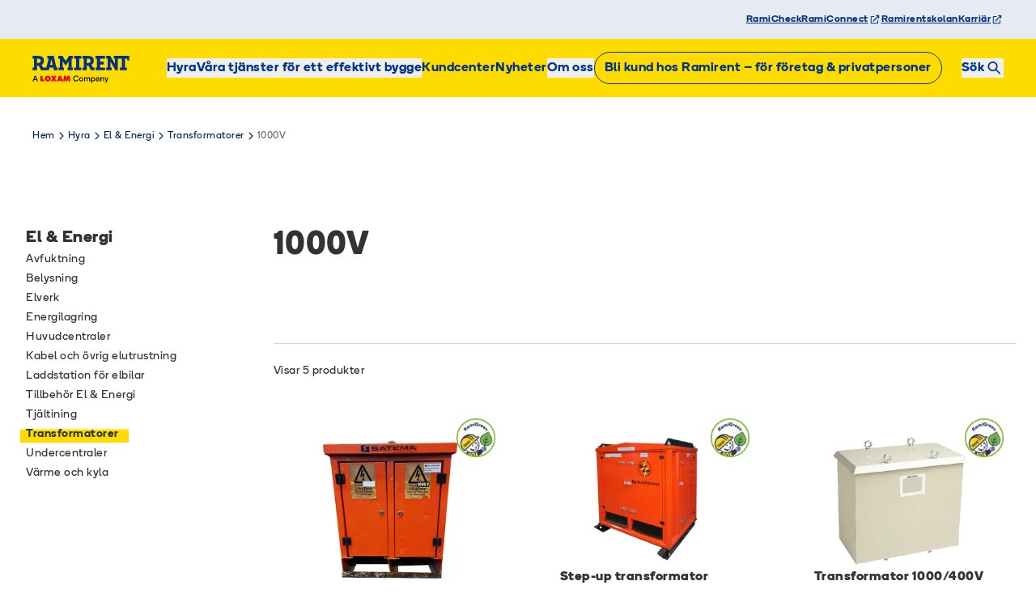

--- FILE ---
content_type: text/html; charset=utf-8
request_url: https://www.ramirent.se/hyra/el-energi/transformatorer/1000v
body_size: 49566
content:
<!DOCTYPE html><html lang="se" class="__variable_6eddb6 __variable_36107c"><head><meta charSet="utf-8"/><meta name="viewport" content="width=device-width, initial-scale=1"/><link rel="preload" href="/_next/static/media/4095ba844d6e5e38-s.p.woff2" as="font" crossorigin="" type="font/woff2"/><link rel="preload" href="/_next/static/media/4e269e50ee042c43-s.p.woff2" as="font" crossorigin="" type="font/woff2"/><link rel="preload" href="/_next/static/media/798332938e4ee9f8-s.p.woff2" as="font" crossorigin="" type="font/woff2"/><link rel="preload" href="/_next/static/media/ae9b3b44864cc5ca-s.p.woff2" as="font" crossorigin="" type="font/woff2"/><link rel="preload" href="/_next/static/media/bf6a41e39a361e65-s.p.woff2" as="font" crossorigin="" type="font/woff2"/><link rel="preload" href="/_next/static/media/e1fc3abb40ccdd0f-s.p.woff2" as="font" crossorigin="" type="font/woff2"/><link rel="preload" as="image" href="/_next/static/media/Ramirent_Loxam_Logo_lockup_Primary_RGB.660b550f.svg"/><link rel="stylesheet" href="/_next/static/css/07b9847d60dba8f0.css" data-precedence="next"/><link rel="stylesheet" href="/_next/static/css/959f1b5300464b69.css" data-precedence="next"/><link rel="stylesheet" href="/_next/static/css/182c4c7108f4b506.css" data-precedence="next"/><link rel="preload" as="script" fetchPriority="low" href="/_next/static/chunks/webpack-ec1d1250180e112a.js"/><script src="/_next/static/chunks/4bd1b696-182b6b13bdad92e3.js" async=""></script><script src="/_next/static/chunks/1255-1ff0f0eaaef27c27.js" async=""></script><script src="/_next/static/chunks/main-app-c5b74fa907e2fe2f.js" async=""></script><script src="/_next/static/chunks/1375-68eec1135f5a357f.js" async=""></script><script src="/_next/static/chunks/5623-e06a74a1e077ab4f.js" async=""></script><script src="/_next/static/chunks/1356-2abc1298904e8fb4.js" async=""></script><script src="/_next/static/chunks/8478-42dcf1a91d92a5fb.js" async=""></script><script src="/_next/static/chunks/7522-088f4fa2d7e7571f.js" async=""></script><script src="/_next/static/chunks/3276-b577aa8415f54ba7.js" async=""></script><script src="/_next/static/chunks/4471-2fa6004803b4e127.js" async=""></script><script src="/_next/static/chunks/5717-5ae5629bad144042.js" async=""></script><script src="/_next/static/chunks/169-b516a46cec7764c0.js" async=""></script><script src="/_next/static/chunks/86-afa3a08ed145f8b0.js" async=""></script><script src="/_next/static/chunks/7260-e4cb4fa1e25456bc.js" async=""></script><script src="/_next/static/chunks/2202-26429fea21d8b7df.js" async=""></script><script src="/_next/static/chunks/2479-be36a6147e3fcb1c.js" async=""></script><script src="/_next/static/chunks/8648-388f2fb56ed741b2.js" async=""></script><script src="/_next/static/chunks/6785-044d5ef6fa7bc67b.js" async=""></script><script src="/_next/static/chunks/9286-410818c5f21f1595.js" async=""></script><script src="/_next/static/chunks/1620-0af353e2f1e93a8d.js" async=""></script><script src="/_next/static/chunks/6295-b1351cc030e89790.js" async=""></script><script src="/_next/static/chunks/app/(client)/%5B%5B...slug%5D%5D/page-699ccc8e1f3d6936.js" async=""></script><script src="/_next/static/chunks/643-f5ccc0d02d61aafb.js" async=""></script><script src="/_next/static/chunks/2454-2ef9efe86d97cfed.js" async=""></script><script src="/_next/static/chunks/3546-f37459bb9484038d.js" async=""></script><script src="/_next/static/chunks/app/(client)/layout-086cd4776080c619.js" async=""></script><script src="/_next/static/chunks/app/(client)/error-760d7c6a0e0eabaa.js" async=""></script><meta name="next-size-adjust" content=""/><meta name="theme-color" content="#003287"/><title>1000V | Ramirent</title><meta name="description" content="Ramirent sätter säkerhet och kunskap i första hand! · Hitta ditt närmsta kundcenter · Vi hjälper våra kunder att bygga en hållbar affär"/><link rel="manifest" href="/manifest.webmanifest"/><link rel="icon" href="/favicon.ico" type="image/x-icon" sizes="48x48"/><script src="/_next/static/chunks/polyfills-42372ed130431b0a.js" noModule=""></script></head><body class="min-h-[100dvh] flex flex-col !p-0"><div hidden=""><!--$--><!--/$--></div><noscript><iframe src="https://www.googletagmanager.com/ns.html?id='GTM-KL7QMBD'" height="0" width="0" style="display:none;visibility:hidden"></iframe></noscript><!--$--><!--$?--><template id="B:0"></template><!--/$--><!--$--><main class="flex flex-col flex-grow"><!--$--><section class="mx-auto w-full px-6 md:px-10 lg:px-15 my-[26px] md:my-8 lg:my-10 max-w-[1520px]"><nav aria-label="Breadcrumb navigation"><ul class="flex flex-wrap items-center gap-2"><li class="flex gap-x-2 items-center text-xs text-blue-900 whitespace-nowrap last:text-black-700 md:hover:underline md:hover:underline-offset-4 md:last:hover:no-underline ease-in-out"><a class="focus-visible:focus-style-dark" href="/">Hem</a><svg class="h-4 w-4 text-blue-900" width="24" height="24" fill="none" viewBox="0 0 24 24" stroke="currentColor" stroke-width="0" xmlns="http://www.w3.org/2000/svg"><g clip-path="url(#clip0_1934_14399)"><path d="M9.80313 18.4381L15.5597 12.6815C15.7375 12.5037 15.8391 12.2582 15.8391 12.0042C15.8391 11.7503 15.7375 11.5048 15.5597 11.327L9.80313 5.57038C9.43065 5.19789 8.82112 5.19789 8.44864 5.57038C8.07615 5.94287 8.07615 6.55239 8.44864 6.92488L13.528 12.0042L8.44864 17.0836C8.07615 17.4561 8.07615 18.0656 8.44864 18.4381C8.82112 18.8106 9.42218 18.8106 9.80313 18.4381Z" fill="currentColor"></path></g><defs><clipPath id="clip0_1934_14399"><rect width="24" height="24" fill="white" transform="translate(24) rotate(90)"></rect></clipPath></defs></svg></li><li class="flex gap-x-2 items-center text-xs text-blue-900 whitespace-nowrap last:text-black-700 md:hover:underline md:hover:underline-offset-4 md:last:hover:no-underline ease-in-out"><a class="focus-visible:focus-style-dark" href="/hyra">Hyra</a><svg class="h-4 w-4 text-blue-900" width="24" height="24" fill="none" viewBox="0 0 24 24" stroke="currentColor" stroke-width="0" xmlns="http://www.w3.org/2000/svg"><g clip-path="url(#clip0_1934_14399)"><path d="M9.80313 18.4381L15.5597 12.6815C15.7375 12.5037 15.8391 12.2582 15.8391 12.0042C15.8391 11.7503 15.7375 11.5048 15.5597 11.327L9.80313 5.57038C9.43065 5.19789 8.82112 5.19789 8.44864 5.57038C8.07615 5.94287 8.07615 6.55239 8.44864 6.92488L13.528 12.0042L8.44864 17.0836C8.07615 17.4561 8.07615 18.0656 8.44864 18.4381C8.82112 18.8106 9.42218 18.8106 9.80313 18.4381Z" fill="currentColor"></path></g><defs><clipPath id="clip0_1934_14399"><rect width="24" height="24" fill="white" transform="translate(24) rotate(90)"></rect></clipPath></defs></svg></li><li class="gap-x-2 items-center text-xs text-blue-900 whitespace-nowrap last:text-black-700 md:hover:underline md:hover:underline-offset-4 md:last:hover:no-underline ease-in-out flex md:hidden"><button class="cursor-pointer focus-visible:focus-style-dark">...</button><svg class="h-4 w-4 text-blue-900" width="24" height="24" fill="none" viewBox="0 0 24 24" stroke="currentColor" stroke-width="0" xmlns="http://www.w3.org/2000/svg"><g clip-path="url(#clip0_1934_14399)"><path d="M9.80313 18.4381L15.5597 12.6815C15.7375 12.5037 15.8391 12.2582 15.8391 12.0042C15.8391 11.7503 15.7375 11.5048 15.5597 11.327L9.80313 5.57038C9.43065 5.19789 8.82112 5.19789 8.44864 5.57038C8.07615 5.94287 8.07615 6.55239 8.44864 6.92488L13.528 12.0042L8.44864 17.0836C8.07615 17.4561 8.07615 18.0656 8.44864 18.4381C8.82112 18.8106 9.42218 18.8106 9.80313 18.4381Z" fill="currentColor"></path></g><defs><clipPath id="clip0_1934_14399"><rect width="24" height="24" fill="white" transform="translate(24) rotate(90)"></rect></clipPath></defs></svg></li><li class="gap-x-2 items-center text-xs text-blue-900 whitespace-nowrap last:text-black-700 md:hover:underline md:hover:underline-offset-4 md:last:hover:no-underline ease-in-out hidden md:flex"><a class="focus-visible:focus-style-dark" href="/hyra/el-energi">El &amp; Energi</a><svg class="h-4 w-4 text-blue-900" width="24" height="24" fill="none" viewBox="0 0 24 24" stroke="currentColor" stroke-width="0" xmlns="http://www.w3.org/2000/svg"><g clip-path="url(#clip0_1934_14399)"><path d="M9.80313 18.4381L15.5597 12.6815C15.7375 12.5037 15.8391 12.2582 15.8391 12.0042C15.8391 11.7503 15.7375 11.5048 15.5597 11.327L9.80313 5.57038C9.43065 5.19789 8.82112 5.19789 8.44864 5.57038C8.07615 5.94287 8.07615 6.55239 8.44864 6.92488L13.528 12.0042L8.44864 17.0836C8.07615 17.4561 8.07615 18.0656 8.44864 18.4381C8.82112 18.8106 9.42218 18.8106 9.80313 18.4381Z" fill="currentColor"></path></g><defs><clipPath id="clip0_1934_14399"><rect width="24" height="24" fill="white" transform="translate(24) rotate(90)"></rect></clipPath></defs></svg></li><li class="gap-x-2 items-center text-xs text-blue-900 whitespace-nowrap last:text-black-700 md:hover:underline md:hover:underline-offset-4 md:last:hover:no-underline ease-in-out hidden md:flex"><a class="focus-visible:focus-style-dark" href="/hyra/el-energi/transformatorer">Transformatorer</a><svg class="h-4 w-4 text-blue-900" width="24" height="24" fill="none" viewBox="0 0 24 24" stroke="currentColor" stroke-width="0" xmlns="http://www.w3.org/2000/svg"><g clip-path="url(#clip0_1934_14399)"><path d="M9.80313 18.4381L15.5597 12.6815C15.7375 12.5037 15.8391 12.2582 15.8391 12.0042C15.8391 11.7503 15.7375 11.5048 15.5597 11.327L9.80313 5.57038C9.43065 5.19789 8.82112 5.19789 8.44864 5.57038C8.07615 5.94287 8.07615 6.55239 8.44864 6.92488L13.528 12.0042L8.44864 17.0836C8.07615 17.4561 8.07615 18.0656 8.44864 18.4381C8.82112 18.8106 9.42218 18.8106 9.80313 18.4381Z" fill="currentColor"></path></g><defs><clipPath id="clip0_1934_14399"><rect width="24" height="24" fill="white" transform="translate(24) rotate(90)"></rect></clipPath></defs></svg></li><li class="flex gap-x-2 items-center text-xs text-blue-900 whitespace-nowrap last:text-black-700 md:hover:underline md:hover:underline-offset-4 md:last:hover:no-underline ease-in-out"><p>1000V</p></li></ul></nav></section><div class="mb-14 grid grid-cols-4 gap-x-4 mx-4 gap-y-14 md:mb-17 md:grid-cols-8 md:gap-y-20 md:mx-8 lg:grid-cols-12 lg:gap-x-6 lg:mx-6 xl:mb-24 xl:gap-y-[88px] 2xl:gap-y-[104px] 2xl:mx-auto 2xl:w-[1440px]"><!--$--><aside class="hidden col-span-3 col-start-1 lg:block lg:mt-16"><nav aria-label="Sidomeny" class="inline-flex flex-col gap-9"><p class="ml-2 text-xl font-bold">El &amp; Energi</p><ul class="ml-2 w-full flex flex-col gap-5"><li class=""><a class="focus-visible:focus-style-dark" href="/hyra/el-energi/avfuktning"><p class="text-black-800"><span class="relative text-sm ease-in-out after:hover:absolute after:hover:right-0 after:hover:left-0 after:hover:-bottom-[1px] after:hover:border-b">Avfuktning</span></p></a></li><li class=""><a class="focus-visible:focus-style-dark" href="/hyra/el-energi/belysning"><p class="text-black-800"><span class="relative text-sm ease-in-out after:hover:absolute after:hover:right-0 after:hover:left-0 after:hover:-bottom-[1px] after:hover:border-b">Belysning</span></p></a></li><li class=""><a class="focus-visible:focus-style-dark" href="/hyra/el-energi/elverk"><p class="text-black-800"><span class="relative text-sm ease-in-out after:hover:absolute after:hover:right-0 after:hover:left-0 after:hover:-bottom-[1px] after:hover:border-b">Elverk</span></p></a></li><li class=""><a class="focus-visible:focus-style-dark" href="/hyra/el-energi/energilagring"><p class="text-black-800"><span class="relative text-sm ease-in-out after:hover:absolute after:hover:right-0 after:hover:left-0 after:hover:-bottom-[1px] after:hover:border-b">Energilagring</span></p></a></li><li class=""><a class="focus-visible:focus-style-dark" href="/hyra/el-energi/huvudcentraler"><p class="text-black-800"><span class="relative text-sm ease-in-out after:hover:absolute after:hover:right-0 after:hover:left-0 after:hover:-bottom-[1px] after:hover:border-b">Huvudcentraler</span></p></a></li><li class=""><a class="focus-visible:focus-style-dark" href="/hyra/el-energi/kabel-och-ovrig-elutrustning"><p class="text-black-800"><span class="relative text-sm ease-in-out after:hover:absolute after:hover:right-0 after:hover:left-0 after:hover:-bottom-[1px] after:hover:border-b">Kabel och övrig elutrustning</span></p></a></li><li class=""><a class="focus-visible:focus-style-dark" href="/hyra/el-energi/laddstation-for-elbilar"><p class="text-black-800"><span class="relative text-sm ease-in-out after:hover:absolute after:hover:right-0 after:hover:left-0 after:hover:-bottom-[1px] after:hover:border-b">Laddstation för elbilar</span></p></a></li><li class=""><a class="focus-visible:focus-style-dark" href="/hyra/el-energi/tillbehor-el-energi"><p class="text-black-800"><span class="relative text-sm ease-in-out after:hover:absolute after:hover:right-0 after:hover:left-0 after:hover:-bottom-[1px] after:hover:border-b">Tillbehör El &amp; Energi</span></p></a></li><li class=""><a class="focus-visible:focus-style-dark" href="/hyra/el-energi/tjaltining"><p class="text-black-800"><span class="relative text-sm ease-in-out after:hover:absolute after:hover:right-0 after:hover:left-0 after:hover:-bottom-[1px] after:hover:border-b">Tjältining</span></p></a></li><li class=""><a class="focus-visible:focus-style-dark" href="/hyra/el-energi/transformatorer"><p class="text-black-800 -ml-[7px]"><span class="relative text-sm font-semibold pl-[7px] pr-[12px] pb-[3px] bg-gradient-to-t from-yellow-600 from-85% decoration-clone">Transformatorer</span></p></a></li><li class=""><a class="focus-visible:focus-style-dark" href="/hyra/el-energi/undercentraler"><p class="text-black-800"><span class="relative text-sm ease-in-out after:hover:absolute after:hover:right-0 after:hover:left-0 after:hover:-bottom-[1px] after:hover:border-b">Undercentraler </span></p></a></li><li class=""><a class="focus-visible:focus-style-dark" href="/hyra/el-energi/varme-och-kyla"><p class="text-black-800"><span class="relative text-sm ease-in-out after:hover:absolute after:hover:right-0 after:hover:left-0 after:hover:-bottom-[1px] after:hover:border-b">Värme och kyla</span></p></a></li></ul></nav></aside><!--/$--><section class="col-span-4 col-start-1 mt-8 md:col-span-8 lg:col-span-8 lg:col-start-5 xl:col-span-9 xl:col-start-4 lg:mt-16"><h1 class="mb-4 text-4xl font-bold">1000V</h1><!--$?--><template id="B:1"></template><!--/$--><!--$?--><template id="B:2"></template><!--/$--></section></div><!--$--><!--/$--><!--/$--></main><!--/$--><!--$?--><template id="B:3"></template><!--/$--><!--/$--><script>requestAnimationFrame(function(){$RT=performance.now()});</script><script src="/_next/static/chunks/webpack-ec1d1250180e112a.js" id="_R_" async=""></script><div hidden id="S:0"><header class="sticky top-0 z-30 w-full"><nav class="hidden py-4 pl-2 bg-blue-100 lg:flex"><ul class="mx-auto w-full px-6 md:px-10 lg:px-15 w-full flex flex-wrap items-end justify-end gap-8 max-w-[1520px]"><li><a href="/rami-check" target="_self" class="flex items-center duration-300 w-fit focus-visible:focus-style-dark gap-[2px] text-interface-primary-link-primary-dark-default hover:text-interface-primary-link-primary-dark-hover active:hover:text-interface-primary-link-primary-dark-active"><span lang="sv" class="text-cap-xs w-full underline hover:no-underline">RamiCheck</span></a></li><li><a href="https://ramiconnect.ramirent.se" target="_blank" rel="noopener noreferrer" class="flex items-center duration-300 w-fit focus-visible:focus-style-dark gap-[2px] text-interface-primary-link-primary-dark-default hover:text-interface-primary-link-primary-dark-hover active:hover:text-interface-primary-link-primary-dark-active"><span lang="sv" class="text-cap-xs w-full underline hover:no-underline">RamiConnect</span><svg xmlns="http://www.w3.org/2000/svg" viewBox="0 0 12 12" fill="none" title="" class="flex shrink-0 size-4 inline-block shrink-0 size-3"><path d="M9.76562 2L7.21875 2.01562C7.09375 2.01562 7 2.10938 7 2.23438V2.75C7 2.875 7.09375 2.98438 7.21875 2.98438L8.375 2.9375L8.40625 2.96875L4.04688 7.32812C4.01562 7.35938 3.98438 7.40625 3.98438 7.45312C3.98438 7.51562 4.01562 7.5625 4.04688 7.59375L4.40625 7.95312C4.4375 7.98438 4.48438 8.01562 4.54688 8.01562C4.59375 8.01562 4.64062 7.98438 4.67188 7.95312L9.03125 3.59375L9.0625 3.625L9.01562 4.78125C9.01562 4.90625 9.125 5.01562 9.25 5.01562V5H9.76562C9.89062 5 9.98438 4.90625 9.98438 4.78125L10 2.23438C10 2.10938 9.89062 2 9.76562 2ZM8.75 6.5H8.5C8.35938 6.5 8.25 6.625 8.25 6.75V9.15625C8.25 9.21875 8.20312 9.25 8.15625 9.25H2.84375C2.78125 9.25 2.75 9.21875 2.75 9.15625V3.84375C2.75 3.79688 2.78125 3.75 2.84375 3.75H5.25C5.375 3.75 5.5 3.64062 5.5 3.5V3.25C5.5 3.125 5.375 3 5.25 3H2.75C2.32812 3 2 3.34375 2 3.75V9.25C2 9.67188 2.32812 10 2.75 10H8.25C8.65625 10 9 9.67188 9 9.25V6.75C9 6.625 8.875 6.5 8.75 6.5Z" fill="currentColor"></path></svg></a></li><li><a href="/utbildning" target="_self" class="flex items-center duration-300 w-fit focus-visible:focus-style-dark gap-[2px] text-interface-primary-link-primary-dark-default hover:text-interface-primary-link-primary-dark-hover active:hover:text-interface-primary-link-primary-dark-active"><span lang="sv" class="text-cap-xs w-full underline hover:no-underline">Ramirentskolan</span></a></li><li><a href="https://jobb.ramirent.se/" target="_blank" rel="noopener noreferrer" class="flex items-center duration-300 w-fit focus-visible:focus-style-dark gap-[2px] text-interface-primary-link-primary-dark-default hover:text-interface-primary-link-primary-dark-hover active:hover:text-interface-primary-link-primary-dark-active"><span lang="sv" class="text-cap-xs w-full underline hover:no-underline">Karriär</span><svg xmlns="http://www.w3.org/2000/svg" viewBox="0 0 12 12" fill="none" title="" class="flex shrink-0 size-4 inline-block shrink-0 size-3"><path d="M9.76562 2L7.21875 2.01562C7.09375 2.01562 7 2.10938 7 2.23438V2.75C7 2.875 7.09375 2.98438 7.21875 2.98438L8.375 2.9375L8.40625 2.96875L4.04688 7.32812C4.01562 7.35938 3.98438 7.40625 3.98438 7.45312C3.98438 7.51562 4.01562 7.5625 4.04688 7.59375L4.40625 7.95312C4.4375 7.98438 4.48438 8.01562 4.54688 8.01562C4.59375 8.01562 4.64062 7.98438 4.67188 7.95312L9.03125 3.59375L9.0625 3.625L9.01562 4.78125C9.01562 4.90625 9.125 5.01562 9.25 5.01562V5H9.76562C9.89062 5 9.98438 4.90625 9.98438 4.78125L10 2.23438C10 2.10938 9.89062 2 9.76562 2ZM8.75 6.5H8.5C8.35938 6.5 8.25 6.625 8.25 6.75V9.15625C8.25 9.21875 8.20312 9.25 8.15625 9.25H2.84375C2.78125 9.25 2.75 9.21875 2.75 9.15625V3.84375C2.75 3.79688 2.78125 3.75 2.84375 3.75H5.25C5.375 3.75 5.5 3.64062 5.5 3.5V3.25C5.5 3.125 5.375 3 5.25 3H2.75C2.32812 3 2 3.34375 2 3.75V9.25C2 9.67188 2.32812 10 2.75 10H8.25C8.65625 10 9 9.67188 9 9.25V6.75C9 6.625 8.875 6.5 8.75 6.5Z" fill="currentColor"></path></svg></a></li></ul></nav><div class="relative z-20 py-5 lg:py-4 transition-colors lg:bg-yellow-600 bg-yellow-600"><div class="mx-auto w-full px-6 md:px-10 lg:px-15 max-w-[1520px]"><div class="items-center justify-between hidden lg:flex"><a class="focus-visible:focus-style-dark" href="/"><img alt="Ramirent logo" width="300" height="84" decoding="async" data-nimg="1" class="mt-1 w-[120px]" style="color:transparent" src="/_next/static/media/Ramirent_Loxam_Logo_lockup_Primary_RGB.660b550f.svg"/></a><div class="flex items-center gap-2"><nav aria-label="huvudnavigation" class="hidden lg:block"><ul class="flex items-center gap-x-8"><li class="list-none"><button class="relative font-semibold tracking-wide text-blue-800 ease-in-out after:absolute after:inset-x-0 after:bottom-0 after:hover:border-b-4 focus-visible:focus-style-dark">Hyra</button><ul id="rent-page" class="max-h-[80vh] w-full top-full left-0 pr-8 py-12 bg-white absolute overflow-x-hidden drop-shadow-3xl lg:pl-36 xl:pl-44 hidden"><li class="mb-3 list-none"><button class="text-blue-800 flex items-center font-semibold px-4 py-2 tracking-wide rounded-lg hover:text-white hover:bg-blue-800 cursor-pointer transition ease-in-out duration-200">Anläggningsmaskiner<svg class="pl-2" width="24" height="24" fill="none" viewBox="0 0 24 24" stroke="currentColor" stroke-width="0" xmlns="http://www.w3.org/2000/svg"><g clip-path="url(#clip0_250_2255)"><path d="M19.8434 11.2847L14.5608 6.48468C14.1714 6.12912 13.5619 6.15452 13.2063 6.55241C12.8508 6.94182 12.8762 7.55135 13.2741 7.9069L16.7196 11.0392H4.8C4.26666 11.0392 3.84338 11.4709 3.84338 11.9958C3.84338 12.5291 4.27513 12.9524 4.8 12.9524H16.7111L13.2656 16.0847C12.8762 16.4402 12.8423 17.0498 13.1979 17.4392C13.3841 17.6508 13.6466 17.7524 13.909 17.7524C14.1376 17.7524 14.3746 17.6677 14.5524 17.5069L19.8349 12.7069C20.0381 12.5291 20.1481 12.2667 20.1481 11.9958C20.1566 11.7249 20.0466 11.4709 19.8434 11.2847Z" fill="currentColor"></path></g><defs><clipPath id="clip0_250_2255"><rect width="24" height="24" fill="white"></rect></clipPath></defs></svg></button><ul class="absolute top-14 lg:left-[435px] xl:left-[470px] hidden"><li class="mb-4 list-none"><a class="leading-6 tracking-wide text-blue-800 hover:border-b focus-visible:focus-style-dark" href="/hyra/anlaggningsmaskiner/dumprar">Dumprar</a></li><li class="mb-4 list-none"><a class="leading-6 tracking-wide text-blue-800 hover:border-b focus-visible:focus-style-dark" href="/hyra/anlaggningsmaskiner/gravmaskiner">Grävmaskiner</a></li><li class="mb-4 list-none"><a class="leading-6 tracking-wide text-blue-800 hover:border-b focus-visible:focus-style-dark" href="/hyra/anlaggningsmaskiner/kompressorer">Kompressorer</a></li><li class="mb-4 list-none"><a class="leading-6 tracking-wide text-blue-800 hover:border-b focus-visible:focus-style-dark" href="/hyra/anlaggningsmaskiner/lastmaskiner">Lastmaskiner</a></li><li class="mb-4 list-none"><a class="leading-6 tracking-wide text-blue-800 hover:border-b focus-visible:focus-style-dark" href="/hyra/anlaggningsmaskiner/minikranar">Minikranar</a></li><li class="mb-4 list-none"><a class="leading-6 tracking-wide text-blue-800 hover:border-b focus-visible:focus-style-dark" href="/hyra/anlaggningsmaskiner/teleskoptruckar">Teleskoptruckar</a></li><li class="mb-4 list-none"><a class="leading-6 tracking-wide text-blue-800 hover:border-b focus-visible:focus-style-dark" href="/hyra/anlaggningsmaskiner/terranghjulingar">Terränghjulingar</a></li><li class="mb-4 list-none"><a class="leading-6 tracking-wide text-blue-800 hover:border-b focus-visible:focus-style-dark" href="/hyra/anlaggningsmaskiner/tillbehor">Tillbehör</a></li><li class="mb-4 list-none"><a class="leading-6 tracking-wide text-blue-800 hover:border-b focus-visible:focus-style-dark" href="/hyra/anlaggningsmaskiner/truckar">Truckar</a></li><li class="mb-4 list-none"><a class="leading-6 tracking-wide text-blue-800 hover:border-b focus-visible:focus-style-dark" href="/hyra/anlaggningsmaskiner/valtar">Vältar</a></li></ul></li><li class="mb-3 list-none"><button class="text-blue-800 flex items-center font-semibold px-4 py-2 tracking-wide rounded-lg hover:text-white hover:bg-blue-800 cursor-pointer transition ease-in-out duration-200">Avstängningsutrustning<svg class="pl-2" width="24" height="24" fill="none" viewBox="0 0 24 24" stroke="currentColor" stroke-width="0" xmlns="http://www.w3.org/2000/svg"><g clip-path="url(#clip0_250_2255)"><path d="M19.8434 11.2847L14.5608 6.48468C14.1714 6.12912 13.5619 6.15452 13.2063 6.55241C12.8508 6.94182 12.8762 7.55135 13.2741 7.9069L16.7196 11.0392H4.8C4.26666 11.0392 3.84338 11.4709 3.84338 11.9958C3.84338 12.5291 4.27513 12.9524 4.8 12.9524H16.7111L13.2656 16.0847C12.8762 16.4402 12.8423 17.0498 13.1979 17.4392C13.3841 17.6508 13.6466 17.7524 13.909 17.7524C14.1376 17.7524 14.3746 17.6677 14.5524 17.5069L19.8349 12.7069C20.0381 12.5291 20.1481 12.2667 20.1481 11.9958C20.1566 11.7249 20.0466 11.4709 19.8434 11.2847Z" fill="currentColor"></path></g><defs><clipPath id="clip0_250_2255"><rect width="24" height="24" fill="white"></rect></clipPath></defs></svg></button><ul class="absolute top-14 lg:left-[435px] xl:left-[470px] hidden"><li class="mb-4 list-none"><a class="leading-6 tracking-wide text-blue-800 hover:border-b focus-visible:focus-style-dark" href="/hyra/avstangningsutrustning/latt-avstangning">Lätt avstängning</a></li><li class="mb-4 list-none"><a class="leading-6 tracking-wide text-blue-800 hover:border-b focus-visible:focus-style-dark" href="/hyra/avstangningsutrustning/signalutrustning">Signalutrustning</a></li><li class="mb-4 list-none"><a class="leading-6 tracking-wide text-blue-800 hover:border-b focus-visible:focus-style-dark" href="/hyra/avstangningsutrustning/skyltar">Skyltar</a></li><li class="mb-4 list-none"><a class="leading-6 tracking-wide text-blue-800 hover:border-b focus-visible:focus-style-dark" href="/hyra/avstangningsutrustning/tung-avstangning">Tung avstängning</a></li><li class="mb-4 list-none"><a class="leading-6 tracking-wide text-blue-800 hover:border-b focus-visible:focus-style-dark" href="/hyra/avstangningsutrustning/ovrig-trafikutrustning">Övrig trafikutrustning</a></li></ul></li><li class="mb-3 list-none"><button class="text-blue-800 flex items-center font-semibold px-4 py-2 tracking-wide rounded-lg hover:text-white hover:bg-blue-800 cursor-pointer transition ease-in-out duration-200">Bodar &amp; Vagnar<svg class="pl-2" width="24" height="24" fill="none" viewBox="0 0 24 24" stroke="currentColor" stroke-width="0" xmlns="http://www.w3.org/2000/svg"><g clip-path="url(#clip0_250_2255)"><path d="M19.8434 11.2847L14.5608 6.48468C14.1714 6.12912 13.5619 6.15452 13.2063 6.55241C12.8508 6.94182 12.8762 7.55135 13.2741 7.9069L16.7196 11.0392H4.8C4.26666 11.0392 3.84338 11.4709 3.84338 11.9958C3.84338 12.5291 4.27513 12.9524 4.8 12.9524H16.7111L13.2656 16.0847C12.8762 16.4402 12.8423 17.0498 13.1979 17.4392C13.3841 17.6508 13.6466 17.7524 13.909 17.7524C14.1376 17.7524 14.3746 17.6677 14.5524 17.5069L19.8349 12.7069C20.0381 12.5291 20.1481 12.2667 20.1481 11.9958C20.1566 11.7249 20.0466 11.4709 19.8434 11.2847Z" fill="currentColor"></path></g><defs><clipPath id="clip0_250_2255"><rect width="24" height="24" fill="white"></rect></clipPath></defs></svg></button><ul class="absolute top-14 lg:left-[435px] xl:left-[470px] hidden"><li class="mb-4 list-none"><a class="leading-6 tracking-wide text-blue-800 hover:border-b focus-visible:focus-style-dark" href="/hyra/bodar-vagnar/container">Container</a></li><li class="mb-4 list-none"><a class="leading-6 tracking-wide text-blue-800 hover:border-b focus-visible:focus-style-dark" href="/hyra/bodar-vagnar/mobler-och-inredning">Möbler och inredning</a></li><li class="mb-4 list-none"><a class="leading-6 tracking-wide text-blue-800 hover:border-b focus-visible:focus-style-dark" href="/hyra/bodar-vagnar/personalvagnar">Personalvagnar</a></li><li class="mb-4 list-none"><a class="leading-6 tracking-wide text-blue-800 hover:border-b focus-visible:focus-style-dark" href="/hyra/bodar-vagnar/ramiflex">RamiFlex</a></li><li class="mb-4 list-none"><a class="leading-6 tracking-wide text-blue-800 hover:border-b focus-visible:focus-style-dark" href="/hyra/bodar-vagnar/trabodar">Träbodar</a></li><li class="mb-4 list-none"><a class="leading-6 tracking-wide text-blue-800 hover:border-b focus-visible:focus-style-dark" href="/hyra/bodar-vagnar/wc-och-duschbodar">WC- och Duschbodar</a></li></ul></li><li class="mb-3 list-none"><button class="text-blue-800 flex items-center font-semibold px-4 py-2 tracking-wide rounded-lg hover:text-white hover:bg-blue-800 cursor-pointer transition ease-in-out duration-200">Byggmaskiner<svg class="pl-2" width="24" height="24" fill="none" viewBox="0 0 24 24" stroke="currentColor" stroke-width="0" xmlns="http://www.w3.org/2000/svg"><g clip-path="url(#clip0_250_2255)"><path d="M19.8434 11.2847L14.5608 6.48468C14.1714 6.12912 13.5619 6.15452 13.2063 6.55241C12.8508 6.94182 12.8762 7.55135 13.2741 7.9069L16.7196 11.0392H4.8C4.26666 11.0392 3.84338 11.4709 3.84338 11.9958C3.84338 12.5291 4.27513 12.9524 4.8 12.9524H16.7111L13.2656 16.0847C12.8762 16.4402 12.8423 17.0498 13.1979 17.4392C13.3841 17.6508 13.6466 17.7524 13.909 17.7524C14.1376 17.7524 14.3746 17.6677 14.5524 17.5069L19.8349 12.7069C20.0381 12.5291 20.1481 12.2667 20.1481 11.9958C20.1566 11.7249 20.0466 11.4709 19.8434 11.2847Z" fill="currentColor"></path></g><defs><clipPath id="clip0_250_2255"><rect width="24" height="24" fill="white"></rect></clipPath></defs></svg></button><ul class="absolute top-14 lg:left-[435px] xl:left-[470px] columns-2 lg:gap-x-14 xl:gap-x-16 hidden"><li class="mb-4 list-none"><a class="leading-6 tracking-wide text-blue-800 hover:border-b focus-visible:focus-style-dark" href="/hyra/byggmaskiner/berg-och-jordborrning">Berg- och jordborrning</a></li><li class="mb-4 list-none"><a class="leading-6 tracking-wide text-blue-800 hover:border-b focus-visible:focus-style-dark" href="/hyra/byggmaskiner/betongblandare-och-gjututrustning">Betongblandare och gjututrustning</a></li><li class="mb-4 list-none"><a class="leading-6 tracking-wide text-blue-800 hover:border-b focus-visible:focus-style-dark" href="/hyra/byggmaskiner/borr-och-bilning">Borr- och bilning</a></li><li class="mb-4 list-none"><a class="leading-6 tracking-wide text-blue-800 hover:border-b focus-visible:focus-style-dark" href="/hyra/byggmaskiner/domkrafter-lyftblock-och-telfrar">Domkrafter, lyftblock och telfrar</a></li><li class="mb-4 list-none"><a class="leading-6 tracking-wide text-blue-800 hover:border-b focus-visible:focus-style-dark" href="/hyra/byggmaskiner/klipp-bock-och-najmaskiner">Klipp, Bock- och Najmaskiner</a></li><li class="mb-4 list-none"><a class="leading-6 tracking-wide text-blue-800 hover:border-b focus-visible:focus-style-dark" href="/hyra/byggmaskiner/karror-vagnar-och-lyfthjalpmedel">Kärror, vagnar och lyfthjälpmedel</a></li><li class="mb-4 list-none"><a class="leading-6 tracking-wide text-blue-800 hover:border-b focus-visible:focus-style-dark" href="/hyra/byggmaskiner/lyftutrustning">Lyftutrustning</a></li><li class="mb-4 list-none"><a class="leading-6 tracking-wide text-blue-800 hover:border-b focus-visible:focus-style-dark" href="/hyra/byggmaskiner/mat-och-kontrollinstrument">Mät- och kontrollinstrument</a></li><li class="mb-4 list-none"><a class="leading-6 tracking-wide text-blue-800 hover:border-b focus-visible:focus-style-dark" href="/hyra/byggmaskiner/pumpar">Pumpar</a></li><li class="mb-4 list-none"><a class="leading-6 tracking-wide text-blue-800 hover:border-b focus-visible:focus-style-dark" href="/hyra/byggmaskiner/radioutrustning">Radioutrustning</a></li><li class="mb-4 list-none"><a class="leading-6 tracking-wide text-blue-800 hover:border-b focus-visible:focus-style-dark" href="/hyra/byggmaskiner/rengoring-och-stoftavskiljare">Rengöring och stoftavskiljare</a></li><li class="mb-4 list-none"><a class="leading-6 tracking-wide text-blue-800 hover:border-b focus-visible:focus-style-dark" href="/hyra/byggmaskiner/skog-och-tradgardsprodukter">Skog- och trädgårdsprodukter</a></li><li class="mb-4 list-none"><a class="leading-6 tracking-wide text-blue-800 hover:border-b focus-visible:focus-style-dark" href="/hyra/byggmaskiner/skruv-och-mutterdragare">Skruv- och mutterdragare</a></li><li class="mb-4 list-none"><a class="leading-6 tracking-wide text-blue-800 hover:border-b focus-visible:focus-style-dark" href="/hyra/byggmaskiner/slip-och-ytbehandling">Slip- och ytbehandling</a></li><li class="mb-4 list-none"><a class="leading-6 tracking-wide text-blue-800 hover:border-b focus-visible:focus-style-dark" href="/hyra/byggmaskiner/spik-och-bultpistoler">Spik- och bultpistoler</a></li><li class="mb-4 list-none"><a class="leading-6 tracking-wide text-blue-800 hover:border-b focus-visible:focus-style-dark" href="/hyra/byggmaskiner/svetsutrustning">Svetsutrustning</a></li><li class="mb-4 list-none"><a class="leading-6 tracking-wide text-blue-800 hover:border-b focus-visible:focus-style-dark" href="/hyra/byggmaskiner/sagar">Sågar</a></li><li class="mb-4 list-none"><a class="leading-6 tracking-wide text-blue-800 hover:border-b focus-visible:focus-style-dark" href="/hyra/byggmaskiner/tankar">Tankar</a></li><li class="mb-4 list-none"><a class="leading-6 tracking-wide text-blue-800 hover:border-b focus-visible:focus-style-dark" href="/hyra/byggmaskiner/vibratorplattor">Vibratorplattor</a></li><li class="mb-4 list-none"><a class="leading-6 tracking-wide text-blue-800 hover:border-b focus-visible:focus-style-dark" href="/hyra/byggmaskiner/ovriga-byggmaskiner">Övriga byggmaskiner</a></li></ul></li><li class="mb-3 list-none"><button class="text-blue-800 flex items-center font-semibold px-4 py-2 tracking-wide rounded-lg hover:text-white hover:bg-blue-800 cursor-pointer transition ease-in-out duration-200">El &amp; Energi<svg class="pl-2" width="24" height="24" fill="none" viewBox="0 0 24 24" stroke="currentColor" stroke-width="0" xmlns="http://www.w3.org/2000/svg"><g clip-path="url(#clip0_250_2255)"><path d="M19.8434 11.2847L14.5608 6.48468C14.1714 6.12912 13.5619 6.15452 13.2063 6.55241C12.8508 6.94182 12.8762 7.55135 13.2741 7.9069L16.7196 11.0392H4.8C4.26666 11.0392 3.84338 11.4709 3.84338 11.9958C3.84338 12.5291 4.27513 12.9524 4.8 12.9524H16.7111L13.2656 16.0847C12.8762 16.4402 12.8423 17.0498 13.1979 17.4392C13.3841 17.6508 13.6466 17.7524 13.909 17.7524C14.1376 17.7524 14.3746 17.6677 14.5524 17.5069L19.8349 12.7069C20.0381 12.5291 20.1481 12.2667 20.1481 11.9958C20.1566 11.7249 20.0466 11.4709 19.8434 11.2847Z" fill="currentColor"></path></g><defs><clipPath id="clip0_250_2255"><rect width="24" height="24" fill="white"></rect></clipPath></defs></svg></button><ul class="absolute top-14 lg:left-[435px] xl:left-[470px] columns-2 lg:gap-x-14 xl:gap-x-16 hidden"><li class="mb-4 list-none"><a class="leading-6 tracking-wide text-blue-800 hover:border-b focus-visible:focus-style-dark" href="/hyra/el-energi/avfuktning">Avfuktning</a></li><li class="mb-4 list-none"><a class="leading-6 tracking-wide text-blue-800 hover:border-b focus-visible:focus-style-dark" href="/hyra/el-energi/belysning">Belysning</a></li><li class="mb-4 list-none"><a class="leading-6 tracking-wide text-blue-800 hover:border-b focus-visible:focus-style-dark" href="/hyra/el-energi/elverk">Elverk</a></li><li class="mb-4 list-none"><a class="leading-6 tracking-wide text-blue-800 hover:border-b focus-visible:focus-style-dark" href="/hyra/el-energi/energilagring">Energilagring</a></li><li class="mb-4 list-none"><a class="leading-6 tracking-wide text-blue-800 hover:border-b focus-visible:focus-style-dark" href="/hyra/el-energi/huvudcentraler">Huvudcentraler</a></li><li class="mb-4 list-none"><a class="leading-6 tracking-wide text-blue-800 hover:border-b focus-visible:focus-style-dark" href="/hyra/el-energi/kabel-och-ovrig-elutrustning">Kabel och övrig elutrustning</a></li><li class="mb-4 list-none"><a class="leading-6 tracking-wide text-blue-800 hover:border-b focus-visible:focus-style-dark" href="/hyra/el-energi/laddstation-for-elbilar">Laddstation för elbilar</a></li><li class="mb-4 list-none"><a class="leading-6 tracking-wide text-blue-800 hover:border-b focus-visible:focus-style-dark" href="/hyra/el-energi/tillbehor-el-energi">Tillbehör El &amp; Energi</a></li><li class="mb-4 list-none"><a class="leading-6 tracking-wide text-blue-800 hover:border-b focus-visible:focus-style-dark" href="/hyra/el-energi/tjaltining">Tjältining</a></li><li class="mb-4 list-none"><a class="leading-6 tracking-wide text-blue-800 hover:border-b focus-visible:focus-style-dark" href="/hyra/el-energi/transformatorer">Transformatorer</a></li><li class="mb-4 list-none"><a class="leading-6 tracking-wide text-blue-800 hover:border-b focus-visible:focus-style-dark" href="/hyra/el-energi/undercentraler">Undercentraler </a></li><li class="mb-4 list-none"><a class="leading-6 tracking-wide text-blue-800 hover:border-b focus-visible:focus-style-dark" href="/hyra/el-energi/varme-och-kyla">Värme och kyla</a></li></ul></li><li class="mb-3 list-none"><button class="text-blue-800 flex items-center font-semibold px-4 py-2 tracking-wide rounded-lg hover:text-white hover:bg-blue-800 cursor-pointer transition ease-in-out duration-200">Hissar<svg class="pl-2" width="24" height="24" fill="none" viewBox="0 0 24 24" stroke="currentColor" stroke-width="0" xmlns="http://www.w3.org/2000/svg"><g clip-path="url(#clip0_250_2255)"><path d="M19.8434 11.2847L14.5608 6.48468C14.1714 6.12912 13.5619 6.15452 13.2063 6.55241C12.8508 6.94182 12.8762 7.55135 13.2741 7.9069L16.7196 11.0392H4.8C4.26666 11.0392 3.84338 11.4709 3.84338 11.9958C3.84338 12.5291 4.27513 12.9524 4.8 12.9524H16.7111L13.2656 16.0847C12.8762 16.4402 12.8423 17.0498 13.1979 17.4392C13.3841 17.6508 13.6466 17.7524 13.909 17.7524C14.1376 17.7524 14.3746 17.6677 14.5524 17.5069L19.8349 12.7069C20.0381 12.5291 20.1481 12.2667 20.1481 11.9958C20.1566 11.7249 20.0466 11.4709 19.8434 11.2847Z" fill="currentColor"></path></g><defs><clipPath id="clip0_250_2255"><rect width="24" height="24" fill="white"></rect></clipPath></defs></svg></button><ul class="absolute top-14 lg:left-[435px] xl:left-[470px] hidden"><li class="mb-4 list-none"><a class="leading-6 tracking-wide text-blue-800 hover:border-b focus-visible:focus-style-dark" href="/hyra/hissar/arbetsplattformar">Arbetsplattformar</a></li><li class="mb-4 list-none"><a class="leading-6 tracking-wide text-blue-800 hover:border-b focus-visible:focus-style-dark" href="/hyra/hissar/kuggstangshissar">Kuggstångshissar</a></li><li class="mb-4 list-none"><a class="leading-6 tracking-wide text-blue-800 hover:border-b focus-visible:focus-style-dark" href="/hyra/hissar/ovriga-hissar">Övriga hissar</a></li></ul></li><li class="mb-3 list-none"><button class="text-blue-800 flex items-center font-semibold px-4 py-2 tracking-wide rounded-lg hover:text-white hover:bg-blue-800 cursor-pointer transition ease-in-out duration-200">Liftar<svg class="pl-2" width="24" height="24" fill="none" viewBox="0 0 24 24" stroke="currentColor" stroke-width="0" xmlns="http://www.w3.org/2000/svg"><g clip-path="url(#clip0_250_2255)"><path d="M19.8434 11.2847L14.5608 6.48468C14.1714 6.12912 13.5619 6.15452 13.2063 6.55241C12.8508 6.94182 12.8762 7.55135 13.2741 7.9069L16.7196 11.0392H4.8C4.26666 11.0392 3.84338 11.4709 3.84338 11.9958C3.84338 12.5291 4.27513 12.9524 4.8 12.9524H16.7111L13.2656 16.0847C12.8762 16.4402 12.8423 17.0498 13.1979 17.4392C13.3841 17.6508 13.6466 17.7524 13.909 17.7524C14.1376 17.7524 14.3746 17.6677 14.5524 17.5069L19.8349 12.7069C20.0381 12.5291 20.1481 12.2667 20.1481 11.9958C20.1566 11.7249 20.0466 11.4709 19.8434 11.2847Z" fill="currentColor"></path></g><defs><clipPath id="clip0_250_2255"><rect width="24" height="24" fill="white"></rect></clipPath></defs></svg></button><ul class="absolute top-14 lg:left-[435px] xl:left-[470px] hidden"><li class="mb-4 list-none"><a class="leading-6 tracking-wide text-blue-800 hover:border-b focus-visible:focus-style-dark" href="/hyra/liftar/billiftar">Billiftar</a></li><li class="mb-4 list-none"><a class="leading-6 tracking-wide text-blue-800 hover:border-b focus-visible:focus-style-dark" href="/hyra/liftar/bomliftar">Bomliftar</a></li><li class="mb-4 list-none"><a class="leading-6 tracking-wide text-blue-800 hover:border-b focus-visible:focus-style-dark" href="/hyra/liftar/larvbandsliftar">Larvbandsliftar</a></li><li class="mb-4 list-none"><a class="leading-6 tracking-wide text-blue-800 hover:border-b focus-visible:focus-style-dark" href="/hyra/liftar/lift-tillbehor">Lift-tillbehör</a></li><li class="mb-4 list-none"><a class="leading-6 tracking-wide text-blue-800 hover:border-b focus-visible:focus-style-dark" href="/hyra/liftar/pelarliftar">Pelarliftar</a></li><li class="mb-4 list-none"><a class="leading-6 tracking-wide text-blue-800 hover:border-b focus-visible:focus-style-dark" href="/hyra/liftar/saxliftar">Saxliftar</a></li><li class="mb-4 list-none"><a class="leading-6 tracking-wide text-blue-800 hover:border-b focus-visible:focus-style-dark" href="/hyra/liftar/slapvagnsliftar">Släpvagnsliftar</a></li></ul></li><li class="mb-3 list-none"><button class="text-blue-800 flex items-center font-semibold px-4 py-2 tracking-wide rounded-lg hover:text-white hover:bg-blue-800 cursor-pointer transition ease-in-out duration-200">Skalskydd och larm<svg class="pl-2" width="24" height="24" fill="none" viewBox="0 0 24 24" stroke="currentColor" stroke-width="0" xmlns="http://www.w3.org/2000/svg"><g clip-path="url(#clip0_250_2255)"><path d="M19.8434 11.2847L14.5608 6.48468C14.1714 6.12912 13.5619 6.15452 13.2063 6.55241C12.8508 6.94182 12.8762 7.55135 13.2741 7.9069L16.7196 11.0392H4.8C4.26666 11.0392 3.84338 11.4709 3.84338 11.9958C3.84338 12.5291 4.27513 12.9524 4.8 12.9524H16.7111L13.2656 16.0847C12.8762 16.4402 12.8423 17.0498 13.1979 17.4392C13.3841 17.6508 13.6466 17.7524 13.909 17.7524C14.1376 17.7524 14.3746 17.6677 14.5524 17.5069L19.8349 12.7069C20.0381 12.5291 20.1481 12.2667 20.1481 11.9958C20.1566 11.7249 20.0466 11.4709 19.8434 11.2847Z" fill="currentColor"></path></g><defs><clipPath id="clip0_250_2255"><rect width="24" height="24" fill="white"></rect></clipPath></defs></svg></button><ul class="absolute top-14 lg:left-[435px] xl:left-[470px] hidden"><li class="mb-4 list-none"><a class="leading-6 tracking-wide text-blue-800 hover:border-b focus-visible:focus-style-dark" href="/hyra/skalskydd-och-larm/grindar">Grindar</a></li><li class="mb-4 list-none"><a class="leading-6 tracking-wide text-blue-800 hover:border-b focus-visible:focus-style-dark" href="/hyra/skalskydd-och-larm/id06-elektronik">ID06 elektronik</a></li><li class="mb-4 list-none"><a class="leading-6 tracking-wide text-blue-800 hover:border-b focus-visible:focus-style-dark" href="/hyra/skalskydd-och-larm/larm">Larm</a></li><li class="mb-4 list-none"><a class="leading-6 tracking-wide text-blue-800 hover:border-b focus-visible:focus-style-dark" href="/hyra/skalskydd-och-larm/stangsel">Stängsel</a></li></ul></li><li class="mb-3 list-none"><button class="text-blue-800 flex items-center font-semibold px-4 py-2 tracking-wide rounded-lg hover:text-white hover:bg-blue-800 cursor-pointer transition ease-in-out duration-200">Ställning &amp; Fallskydd<svg class="pl-2" width="24" height="24" fill="none" viewBox="0 0 24 24" stroke="currentColor" stroke-width="0" xmlns="http://www.w3.org/2000/svg"><g clip-path="url(#clip0_250_2255)"><path d="M19.8434 11.2847L14.5608 6.48468C14.1714 6.12912 13.5619 6.15452 13.2063 6.55241C12.8508 6.94182 12.8762 7.55135 13.2741 7.9069L16.7196 11.0392H4.8C4.26666 11.0392 3.84338 11.4709 3.84338 11.9958C3.84338 12.5291 4.27513 12.9524 4.8 12.9524H16.7111L13.2656 16.0847C12.8762 16.4402 12.8423 17.0498 13.1979 17.4392C13.3841 17.6508 13.6466 17.7524 13.909 17.7524C14.1376 17.7524 14.3746 17.6677 14.5524 17.5069L19.8349 12.7069C20.0381 12.5291 20.1481 12.2667 20.1481 11.9958C20.1566 11.7249 20.0466 11.4709 19.8434 11.2847Z" fill="currentColor"></path></g><defs><clipPath id="clip0_250_2255"><rect width="24" height="24" fill="white"></rect></clipPath></defs></svg></button><ul class="absolute top-14 lg:left-[435px] xl:left-[470px] hidden"><li class="mb-4 list-none"><a class="leading-6 tracking-wide text-blue-800 hover:border-b focus-visible:focus-style-dark" href="/hyra/stallning-fallskydd/combisafe-system">Combisafe-System</a></li><li class="mb-4 list-none"><a class="leading-6 tracking-wide text-blue-800 hover:border-b focus-visible:focus-style-dark" href="/hyra/stallning-fallskydd/lattmetallstallning">Lättmetallställning</a></li><li class="mb-4 list-none"><a class="leading-6 tracking-wide text-blue-800 hover:border-b focus-visible:focus-style-dark" href="/hyra/stallning-fallskydd/personlig-skyddsutrustning">Personlig skyddsutrustning</a></li><li class="mb-4 list-none"><a class="leading-6 tracking-wide text-blue-800 hover:border-b focus-visible:focus-style-dark" href="/hyra/stallning-fallskydd/skyddsracken">Skyddsräcken</a></li><li class="mb-4 list-none"><a class="leading-6 tracking-wide text-blue-800 hover:border-b focus-visible:focus-style-dark" href="/hyra/stallning-fallskydd/skyddsracken-ovrigt">Skyddsräcken Övrigt</a></li><li class="mb-4 list-none"><a class="leading-6 tracking-wide text-blue-800 hover:border-b focus-visible:focus-style-dark" href="/hyra/stallning-fallskydd/skyltstallning">Skyltställning</a></li><li class="mb-4 list-none"><a class="leading-6 tracking-wide text-blue-800 hover:border-b focus-visible:focus-style-dark" href="/hyra/stallning-fallskydd/stamp-och-monteringsstod">Stämp och monteringsstöd</a></li><li class="mb-4 list-none"><a class="leading-6 tracking-wide text-blue-800 hover:border-b focus-visible:focus-style-dark" href="/hyra/stallning-fallskydd/stalstallning">Stålställning</a></li><li class="mb-4 list-none"><a class="leading-6 tracking-wide text-blue-800 hover:border-b focus-visible:focus-style-dark" href="/hyra/stallning-fallskydd/vaderskydd">Väderskydd</a></li></ul></li><li class="mb-3 list-none"><button class="text-blue-800 flex items-center font-semibold px-4 py-2 tracking-wide rounded-lg hover:text-white hover:bg-blue-800 cursor-pointer transition ease-in-out duration-200">Övrigt<svg class="pl-2" width="24" height="24" fill="none" viewBox="0 0 24 24" stroke="currentColor" stroke-width="0" xmlns="http://www.w3.org/2000/svg"><g clip-path="url(#clip0_250_2255)"><path d="M19.8434 11.2847L14.5608 6.48468C14.1714 6.12912 13.5619 6.15452 13.2063 6.55241C12.8508 6.94182 12.8762 7.55135 13.2741 7.9069L16.7196 11.0392H4.8C4.26666 11.0392 3.84338 11.4709 3.84338 11.9958C3.84338 12.5291 4.27513 12.9524 4.8 12.9524H16.7111L13.2656 16.0847C12.8762 16.4402 12.8423 17.0498 13.1979 17.4392C13.3841 17.6508 13.6466 17.7524 13.909 17.7524C14.1376 17.7524 14.3746 17.6677 14.5524 17.5069L19.8349 12.7069C20.0381 12.5291 20.1481 12.2667 20.1481 11.9958C20.1566 11.7249 20.0466 11.4709 19.8434 11.2847Z" fill="currentColor"></path></g><defs><clipPath id="clip0_250_2255"><rect width="24" height="24" fill="white"></rect></clipPath></defs></svg></button><ul class="absolute top-14 lg:left-[435px] xl:left-[470px] hidden"><li class="mb-4 list-none"><a class="leading-6 tracking-wide text-blue-800 hover:border-b focus-visible:focus-style-dark" href="/hyra/ovrigt/borr-och-mejslar">Borr och Mejslar</a></li><li class="mb-4 list-none"><a class="leading-6 tracking-wide text-blue-800 hover:border-b focus-visible:focus-style-dark" href="/hyra/ovrigt/drivmedel">Drivmedel</a></li><li class="mb-4 list-none"><a class="leading-6 tracking-wide text-blue-800 hover:border-b focus-visible:focus-style-dark" href="/hyra/ovrigt/ergonomiprodukter">Ergonomiprodukter</a></li><li class="mb-4 list-none"><a class="leading-6 tracking-wide text-blue-800 hover:border-b focus-visible:focus-style-dark" href="/hyra/ovrigt/slippapper">Slippapper</a></li><li class="mb-4 list-none"><a class="leading-6 tracking-wide text-blue-800 hover:border-b focus-visible:focus-style-dark" href="/hyra/ovrigt/spik-och-patroner">Spik och patroner</a></li><li class="mb-4 list-none"><a class="leading-6 tracking-wide text-blue-800 hover:border-b focus-visible:focus-style-dark" href="/hyra/ovrigt/sagblad-klingor-och-kedjor">Sågblad, -klingor och -kedjor</a></li><li class="mb-4 list-none"><a class="leading-6 tracking-wide text-blue-800 hover:border-b focus-visible:focus-style-dark" href="/hyra/ovrigt/tillbehor-maskiner">Tillbehör maskiner</a></li><li class="mb-4 list-none"><a class="leading-6 tracking-wide text-blue-800 hover:border-b focus-visible:focus-style-dark" href="/hyra/ovrigt/ovrigt-forsaljningsmaterial">Övrigt försäljningsmaterial</a></li><li class="mb-4 list-none"><a class="leading-6 tracking-wide text-blue-800 hover:border-b focus-visible:focus-style-dark" href="/hyra/ovrigt/ovrigt-hyresmaterial">Övrigt hyresmaterial</a></li></ul></li></ul></li><li class="list-none"><button class="relative font-semibold tracking-wide text-blue-800 ease-in-out after:absolute after:inset-x-0 after:bottom-0 after:hover:border-b-4 focus-visible:focus-style-dark">Våra tjänster för ett effektivt bygge</button><ul id="services-page" class="max-h-[80vh] w-full top-full left-0 pr-8 py-12 bg-white absolute overflow-x-hidden drop-shadow-3xl lg:pl-36 xl:pl-44 hidden"><li class="mb-3 list-none"><a class="inline-block px-4 py-2 font-semibold tracking-wide text-blue-800 transition duration-200 ease-in-out rounded-lg cursor-pointer hover:text-white hover:bg-blue-800" href="/tjanster/vara-digitala-tjanster">Våra Digitala Tjänster – Smarta Verktyg för Ditt Hyresinnehav</a></li><li class="mb-3 list-none"><a class="inline-block px-4 py-2 font-semibold tracking-wide text-blue-800 transition duration-200 ease-in-out rounded-lg cursor-pointer hover:text-white hover:bg-blue-800" href="/tjanster/utbildningar-via-ramirentskolan">Ramirentskolan – Liftutbildning &amp; säkerhetskurser</a></li><li class="mb-3 list-none"><a class="inline-block px-4 py-2 font-semibold tracking-wide text-blue-800 transition duration-200 ease-in-out rounded-lg cursor-pointer hover:text-white hover:bg-blue-800" href="/tjanster/maskinuthyrning">Maskinuthyrning: Smidig service &amp; moderna maskiner i toppskick</a></li><li class="mb-3 list-none"><a class="inline-block px-4 py-2 font-semibold tracking-wide text-blue-800 transition duration-200 ease-in-out rounded-lg cursor-pointer hover:text-white hover:bg-blue-800" href="/tjanster/bodetablering">Bodetablering: Komplett projektering av klimatsmarta moduler</a></li><li class="mb-3 list-none"><a class="inline-block px-4 py-2 font-semibold tracking-wide text-blue-800 transition duration-200 ease-in-out rounded-lg cursor-pointer hover:text-white hover:bg-blue-800" href="/tjanster/el-och-klimat">Elförsörjning &amp; Klimatkontroll: Kompletta lösningar för bygget</a></li><li class="mb-3 list-none"><a class="inline-block px-4 py-2 font-semibold tracking-wide text-blue-800 transition duration-200 ease-in-out rounded-lg cursor-pointer hover:text-white hover:bg-blue-800" href="/tjanster/vindkraft">Vindkraft: Din expert på helhetslösningar &amp; projektering</a></li><li class="mb-3 list-none"><a class="inline-block px-4 py-2 font-semibold tracking-wide text-blue-800 transition duration-200 ease-in-out rounded-lg cursor-pointer hover:text-white hover:bg-blue-800" href="/tjanster/bygglogistik">Bygglogistik: Minska Kostnader med Effektiv Planering (APD)</a></li><li class="mb-3 list-none"><a class="inline-block px-4 py-2 font-semibold tracking-wide text-blue-800 transition duration-200 ease-in-out rounded-lg cursor-pointer hover:text-white hover:bg-blue-800" href="/tjanster/temporar-fabrik">Den Temporära Fabriken (DTF) – Effektiviserar Bygget</a></li><li class="mb-3 list-none"><a class="inline-block px-4 py-2 font-semibold tracking-wide text-blue-800 transition duration-200 ease-in-out rounded-lg cursor-pointer hover:text-white hover:bg-blue-800" href="/tjanster/ramirent-safe-access-stallningar-vaderskydd-och-fallskydd">Ramirent Safe Access - Ställningar, väderskydd och fallskydd</a></li><li class="mb-3 list-none"><a class="inline-block px-4 py-2 font-semibold tracking-wide text-blue-800 transition duration-200 ease-in-out rounded-lg cursor-pointer hover:text-white hover:bg-blue-800" href="/tjanster/rentsafe-sakra-vagarbeten">RentSafe: Specialister på säkerhet &amp; trafik vid vägarbeten</a></li><li class="mb-3 list-none"><a class="inline-block px-4 py-2 font-semibold tracking-wide text-blue-800 transition duration-200 ease-in-out rounded-lg cursor-pointer hover:text-white hover:bg-blue-800" href="/tjanster/ramifleet">RamiFleet: Långtidsuthyrning – Fast pris &amp; full kontroll</a></li><li class="mb-3 list-none"><a class="inline-block px-4 py-2 font-semibold tracking-wide text-blue-800 transition duration-200 ease-in-out rounded-lg cursor-pointer hover:text-white hover:bg-blue-800" href="/tjanster/ramiconnect">RamiConnect - Full kontroll på ditt hyresinnehav</a></li><li class="mb-3 list-none"><a class="inline-block px-4 py-2 font-semibold tracking-wide text-blue-800 transition duration-200 ease-in-out rounded-lg cursor-pointer hover:text-white hover:bg-blue-800" href="/tjanster/ramishare">RamiShare: Dela Liftar – Kostnadseffektivt via Digital App</a></li><li class="mb-3 list-none"><a class="inline-block px-4 py-2 font-semibold tracking-wide text-blue-800 transition duration-200 ease-in-out rounded-lg cursor-pointer hover:text-white hover:bg-blue-800" href="/tjanster/ramicheck">RamiCheck – Manualer &amp; besiktningsprotokoll online</a></li><li class="mb-3 list-none"><a class="inline-block px-4 py-2 font-semibold tracking-wide text-blue-800 transition duration-200 ease-in-out rounded-lg cursor-pointer hover:text-white hover:bg-blue-800" href="/tjanster/ecosolve-hjalper-dig-berakna-din-miljopaverkan">EcoSolve – Beräkna energiförbrukning &amp; CO2</a></li><li class="mb-3 list-none"><a class="inline-block px-4 py-2 font-semibold tracking-wide text-blue-800 transition duration-200 ease-in-out rounded-lg cursor-pointer hover:text-white hover:bg-blue-800" href="/tjanster/apd-plan-siteplanner">Skapa din APD-plan digitalt med SitePlanner</a></li><li class="mb-3 list-none"><a class="inline-block px-4 py-2 font-semibold tracking-wide text-blue-800 transition duration-200 ease-in-out rounded-lg cursor-pointer hover:text-white hover:bg-blue-800" href="/tjanster/ramirent-event">Ramirent Event: Helhetslösningar &amp; Eventutrustning</a></li></ul></li><li class="list-none"><a class="relative font-semibold tracking-wide text-blue-800 transition-all after:absolute after:inset-x-0 after:-bottom-[4px] after:hover:border-b-4 focus-visible:focus-style-dark" href="/kundcenter">Kundcenter</a><ul id="location-page" class="max-h-[80vh] w-full top-full left-0 pr-8 py-12 bg-white absolute overflow-x-hidden drop-shadow-3xl lg:pl-36 xl:pl-44 hidden"></ul></li><li class="list-none"><a class="relative font-semibold tracking-wide text-blue-800 transition-all after:absolute after:inset-x-0 after:-bottom-[4px] after:hover:border-b-4 focus-visible:focus-style-dark" href="/nyheter">Nyheter</a><ul id="news-page" class="max-h-[80vh] w-full top-full left-0 pr-8 py-12 bg-white absolute overflow-x-hidden drop-shadow-3xl lg:pl-36 xl:pl-44 hidden"></ul></li><li class="list-none"><button class="relative font-semibold tracking-wide text-blue-800 ease-in-out after:absolute after:inset-x-0 after:bottom-0 after:hover:border-b-4 focus-visible:focus-style-dark">Om oss</button><ul id="about-page" class="max-h-[80vh] w-full top-full left-0 pr-8 py-12 bg-white absolute overflow-x-hidden drop-shadow-3xl lg:pl-36 xl:pl-44 hidden"><li class="mb-3 list-none"><a class="inline-block px-4 py-2 font-semibold tracking-wide text-blue-800 transition duration-200 ease-in-out rounded-lg cursor-pointer hover:text-white hover:bg-blue-800" href="/om-oss/ramiclub">RamiClub – Tjäna poäng på varje hyra</a></li><li class="mb-3 list-none"><a class="inline-block px-4 py-2 font-semibold tracking-wide text-blue-800 transition duration-200 ease-in-out rounded-lg cursor-pointer hover:text-white hover:bg-blue-800" href="/om-oss/for-oss-pa-ramirent-handlar-allt-om-att-dela">Dela maskiner och kunskap med Ramirent</a></li><li class="mb-3 list-none"><a class="inline-block px-4 py-2 font-semibold tracking-wide text-blue-800 transition duration-200 ease-in-out rounded-lg cursor-pointer hover:text-white hover:bg-blue-800" href="/om-oss/om-ramirent">Om Ramirent</a></li><li class="mb-3 list-none"><a class="inline-block px-4 py-2 font-semibold tracking-wide text-blue-800 transition duration-200 ease-in-out rounded-lg cursor-pointer hover:text-white hover:bg-blue-800" href="/om-oss/ramirents-organisation-och-ledning">Vår organisation och ledningsgrupp</a></li><li class="mb-3 list-none"><a class="inline-block px-4 py-2 font-semibold tracking-wide text-blue-800 transition duration-200 ease-in-out rounded-lg cursor-pointer hover:text-white hover:bg-blue-800" href="/om-oss/vision-och-mission">Vision och mission</a></li><li class="mb-3 list-none"><a class="inline-block px-4 py-2 font-semibold tracking-wide text-blue-800 transition duration-200 ease-in-out rounded-lg cursor-pointer hover:text-white hover:bg-blue-800" href="/om-oss/kontakta-oss">Kontakta oss på Ramirent</a></li><li class="mb-3 list-none"><a class="inline-block px-4 py-2 font-semibold tracking-wide text-blue-800 transition duration-200 ease-in-out rounded-lg cursor-pointer hover:text-white hover:bg-blue-800" href="/om-oss/kontakta-saljare">Kontakta våra säljare nära dig</a></li><li class="mb-3 list-none"><a class="inline-block px-4 py-2 font-semibold tracking-wide text-blue-800 transition duration-200 ease-in-out rounded-lg cursor-pointer hover:text-white hover:bg-blue-800" href="/om-oss/hallbarhet">Hållbarhet</a></li><li class="mb-3 list-none"><a class="inline-block px-4 py-2 font-semibold tracking-wide text-blue-800 transition duration-200 ease-in-out rounded-lg cursor-pointer hover:text-white hover:bg-blue-800" href="/om-oss/ramirentrapporten">Ramirentrapporten – Insikter om byggbranschen</a></li><li class="mb-3 list-none"><a class="inline-block px-4 py-2 font-semibold tracking-wide text-blue-800 transition duration-200 ease-in-out rounded-lg cursor-pointer hover:text-white hover:bg-blue-800" href="/om-oss/for-leverantorer">För leverantörer</a></li><li class="mb-3 list-none"><a class="inline-block px-4 py-2 font-semibold tracking-wide text-blue-800 transition duration-200 ease-in-out rounded-lg cursor-pointer hover:text-white hover:bg-blue-800" href="/om-oss/villkor">Hyresvillkor &amp; hyresförsäkring</a></li><li class="mb-3 list-none"><a class="inline-block px-4 py-2 font-semibold tracking-wide text-blue-800 transition duration-200 ease-in-out rounded-lg cursor-pointer hover:text-white hover:bg-blue-800" href="/om-oss/sponsring">Sponsring &amp; lokala samarbeten</a></li><li class="mb-3 list-none"><a class="inline-block px-4 py-2 font-semibold tracking-wide text-blue-800 transition duration-200 ease-in-out rounded-lg cursor-pointer hover:text-white hover:bg-blue-800" href="/om-oss/begagnade-maskiner">Begagnade Maskiner &amp; Byggmaskiner – Hög Kvalitet till Salu</a></li></ul></li><li class="list-none"><a class="flex items-center font-semibold tracking-wide text-blue-800 border-solid border border-blue-800 p-3 h-10 rounded-[20px] hover:text-white hover:bg-blue-800 transition ease-in-out duration-200 focus-visible:focus-style-dark" href="/bli-kund">Bli kund hos Ramirent – för företag &amp; privatpersoner</a></li></ul></nav><button class="lg:ml-6 items-center flex gap-1 lg:opacity-100 focus-visible:focus-style-dark" id="desktop-search-button" aria-label="Sök"><p class="hidden font-semibold tracking-wide text-blue-800 lg:block">Sök</p><svg class="h-6 w-6 text-blue-800" width="24" height="24" fill="none" viewBox="0 0 24 24" stroke="currentColor" stroke-width="0" xmlns="http://www.w3.org/2000/svg"><g clip-path="url(#clip0_171_685)"><path d="M19.7504 18.0283L15.3552 13.6331C16.1067 12.6234 16.5546 11.3785 16.5546 10.0273C16.5546 6.70242 13.8522 4 10.5273 4C7.20242 4 4.5 6.70242 4.5 10.0273C4.5 13.3522 7.20242 16.0546 10.5273 16.0546C11.8785 16.0546 13.131 15.6067 14.1331 14.8552L18.5283 19.2504C18.6953 19.4174 18.9154 19.5009 19.1356 19.5009C19.3557 19.5009 19.5758 19.4174 19.7428 19.2504C20.0844 18.9088 20.0844 18.3699 19.7504 18.0283ZM6.23076 10.0349C6.23076 7.65889 8.15889 5.73076 10.5349 5.73076C12.9109 5.73076 14.839 7.65889 14.839 10.0349C14.839 12.4109 12.9109 14.339 10.5349 14.339C8.15889 14.3314 6.23076 12.4033 6.23076 10.0349Z" fill="currentColor"></path></g><defs><clipPath id="clip0_171_685"><rect width="24" height="24" fill="white"></rect></clipPath></defs></svg></button></div></div><div class="relative flex items-center justify-between lg:hidden"><button class="lg:ml-6 items-center flex gap-1 lg:opacity-100 focus-visible:focus-style-dark opacity-1 transition-opacity" id="mobile-search-button" aria-label="Sök"><p class="hidden font-semibold tracking-wide text-blue-800 lg:block">Sök</p><svg class="h-6 w-6 text-blue-800" width="24" height="24" fill="none" viewBox="0 0 24 24" stroke="currentColor" stroke-width="0" xmlns="http://www.w3.org/2000/svg"><g clip-path="url(#clip0_171_685)"><path d="M19.7504 18.0283L15.3552 13.6331C16.1067 12.6234 16.5546 11.3785 16.5546 10.0273C16.5546 6.70242 13.8522 4 10.5273 4C7.20242 4 4.5 6.70242 4.5 10.0273C4.5 13.3522 7.20242 16.0546 10.5273 16.0546C11.8785 16.0546 13.131 15.6067 14.1331 14.8552L18.5283 19.2504C18.6953 19.4174 18.9154 19.5009 19.1356 19.5009C19.3557 19.5009 19.5758 19.4174 19.7428 19.2504C20.0844 18.9088 20.0844 18.3699 19.7504 18.0283ZM6.23076 10.0349C6.23076 7.65889 8.15889 5.73076 10.5349 5.73076C12.9109 5.73076 14.839 7.65889 14.839 10.0349C14.839 12.4109 12.9109 14.339 10.5349 14.339C8.15889 14.3314 6.23076 12.4033 6.23076 10.0349Z" fill="currentColor"></path></g><defs><clipPath id="clip0_171_685"><rect width="24" height="24" fill="white"></rect></clipPath></defs></svg></button><a class="focus-visible:focus-style-dark absolute top-1/2 -translate-y-1/2 transition-all ease-out duration-200 left-1/2 -translate-x-1/2" href="/"><img alt="Ramirent logo" width="300" height="84" decoding="async" data-nimg="1" class="mt-1 w-[120px]" style="color:transparent" src="/_next/static/media/Ramirent_Loxam_Logo_lockup_Primary_RGB.660b550f.svg"/></a><button aria-label="Öppna och stäng meny" class="ui-pointer-events-auto"><svg class="h-6 w-6 text-blue-800" width="24" height="24" fill="none" viewBox="0 0 24 24" stroke="currentColor" stroke-width="0" xmlns="http://www.w3.org/2000/svg"><g clip-path="url(#clip0_187_1030)"><path d="M18.971 13.2305H5.02903C4.45532 13.2305 4 12.7661 4 12.2015C4 11.6278 4.46443 11.1725 5.02903 11.1725H18.971C19.5447 11.1725 20 11.6369 20 12.2015C20 12.7661 19.5447 13.2305 18.971 13.2305Z" fill="currentColor"></path><path d="M18.971 18.3939H5.02903C4.45532 18.3939 4 17.9294 4 17.3648C4 16.8002 4.46443 16.3358 5.02903 16.3358H18.971C19.5447 16.3358 20 16.8002 20 17.3648C20 17.9294 19.5447 18.3939 18.971 18.3939Z" fill="currentColor"></path><path d="M18.971 8.06716H5.02903C4.45532 8.06716 4 7.60273 4 7.03813C4 6.47353 4.46443 6 5.02903 6H18.971C19.5447 6 20 6.46443 20 7.02903C20 7.59363 19.5447 8.06716 18.971 8.06716Z" fill="currentColor"></path></g><defs><clipPath id="clip0_187_1030"><rect width="24" height="24" fill="white"></rect></clipPath></defs></svg></button></div><div class="bg-white flex items-center justify-center w-full top-full left-0 absolute overflow-y-hidden overflow-x-hidden drop-shadow-3xl [transition:opacity_.3s,height_0s,padding_0s] opacity-0 h-0 p-0 md:p-0"><svg class="h-8 w-8 text-blue-800 hidden lg:block absolute top-6 right-9 cursor-pointer" width="24" height="24" fill="none" viewBox="0 0 24 24" stroke="currentColor" stroke-width="0" xmlns="http://www.w3.org/2000/svg"><g clip-path="url(#clip0_621_4624)"><path d="M13.3587 11.9957L17.4815 7.873C17.8539 7.50051 17.8539 6.89099 17.4815 6.5185C17.109 6.14601 16.4995 6.14601 16.127 6.5185L12.0042 10.6413L7.88146 6.5185C7.50898 6.14601 6.89945 6.14601 6.52697 6.5185C6.15448 6.89099 6.15448 7.50051 6.52697 7.873L10.6497 11.9957L6.5185 16.1185C6.14601 16.491 6.14601 17.1005 6.5185 17.473C6.70474 17.6592 6.95025 17.7524 7.19575 17.7524C7.44125 17.7524 7.68675 17.6592 7.873 17.473L11.9957 13.3502L16.1185 17.473C16.3047 17.6592 16.5502 17.7524 16.7957 17.7524C17.0413 17.7524 17.2868 17.6592 17.473 17.473C17.8455 17.1005 17.8455 16.491 17.473 16.1185L13.3587 11.9957Z" fill="currentColor"></path></g><defs><clipPath id="clip0_621_4624"><rect width="24" height="24" fill="currentColor"></rect></clipPath></defs></svg><form class="px-4 w-full md:px-0 md:w-[524px] lg:w-[641px] xl:w-[704px]"><div class="flex items-center justify-center"><div class="pl-4 pr-6 py-6 w-full h-full flex justify-center bg-blue-50 rounded-l-lg md:max-xl:py-5 lg:pl-6 focus-within:pl-[14px] focus-within:pr-[22px] focus-within:py-[22px] focus-within:border-2 focus-within:border-blue-800 md:max-xl:focus-within:py-[18px] lg:focus-within:pl-[22px]"><svg class="h-6 w-6 text-blue-800 md:h-8 md:w-8" width="24" height="24" fill="none" viewBox="0 0 24 24" stroke="currentColor" stroke-width="0" xmlns="http://www.w3.org/2000/svg"><g clip-path="url(#clip0_171_685)"><path d="M19.7504 18.0283L15.3552 13.6331C16.1067 12.6234 16.5546 11.3785 16.5546 10.0273C16.5546 6.70242 13.8522 4 10.5273 4C7.20242 4 4.5 6.70242 4.5 10.0273C4.5 13.3522 7.20242 16.0546 10.5273 16.0546C11.8785 16.0546 13.131 15.6067 14.1331 14.8552L18.5283 19.2504C18.6953 19.4174 18.9154 19.5009 19.1356 19.5009C19.3557 19.5009 19.5758 19.4174 19.7428 19.2504C20.0844 18.9088 20.0844 18.3699 19.7504 18.0283ZM6.23076 10.0349C6.23076 7.65889 8.15889 5.73076 10.5349 5.73076C12.9109 5.73076 14.839 7.65889 14.839 10.0349C14.839 12.4109 12.9109 14.339 10.5349 14.339C8.15889 14.3314 6.23076 12.4033 6.23076 10.0349Z" fill="currentColor"></path></g><defs><clipPath id="clip0_171_685"><rect width="24" height="24" fill="white"></rect></clipPath></defs></svg></div><button class="py-6 px-6 bg-blue-800 rounded-r-lg font-bold tracking-wide text-white focus-visible:focus-style-dark lg:px-8 xl:py-7 disabled:bg-blue-200" type="submit" disabled="">Sök</button></div></form></div></div></div><div class="h-[93vh] overflow-y-auto bg-white lg:hidden [transition:opacity_0.2s_ease-in-out,max-height_0.01s_ease-in-out_0.2s] opacity-0 max-h-0"><nav aria-label="huvudnavigation"><ul class="w-full list-none border-blue-200 border-solid"><li><button class="flex items-center duration-300 w-fit focus-visible:focus-style-dark gap-[6px] text-interface-primary-link-primary-dark-default hover:text-interface-primary-link-primary-dark-hover active:hover:text-interface-primary-link-primary-dark-active text-left flex items-center justify-between w-full px-6 font-semibold tracking-wide text-blue-800 border-b border-blue-200 border-solid h-14"><span lang="sv" class="text-cap-base w-full no-underline">Hyra</span><svg xmlns="http://www.w3.org/2000/svg" viewBox="0 0 20 20" fill="none" class="flex shrink-0 size-4 inline-block shrink-0 size-5 duration-300 rotate-180 size-6" title=""><path d="M4.323 12.7083L4.81779 13.2292C4.948 13.3333 5.15633 13.3333 5.2605 13.2292L10.0001 8.51563L14.7136 13.2292C14.8178 13.3333 15.0261 13.3333 15.1563 13.2292L15.6511 12.7083C15.7813 12.5781 15.7813 12.3958 15.6511 12.2656L10.2084 6.79688C10.0782 6.69271 9.89591 6.69271 9.76571 6.79688L4.323 12.2656C4.19279 12.3958 4.19279 12.5781 4.323 12.7083Z" fill="currentColor"></path></svg></button><ul class="w-full bg-white overflow-hidden [transition:opacity_0.2s_ease-in-out,max-height_0.2s_ease-in-out] opacity-0 max-h-0"><li class="flex flex-col items-center justify-center text-blue-800 font-regular"><button class="flex items-center duration-300 w-fit focus-visible:focus-style-dark gap-[6px] text-interface-primary-link-primary-dark-default hover:text-interface-primary-link-primary-dark-hover active:hover:text-interface-primary-link-primary-dark-active text-left flex items-center justify-between w-full pl-10 pr-6 tracking-wide border-b border-blue-200 border-solid h-14"><span lang="sv" class="text-cap-base w-full no-underline">Anläggningsmaskiner</span><svg xmlns="http://www.w3.org/2000/svg" viewBox="0 0 20 20" fill="none" class="flex shrink-0 size-4 inline-block shrink-0 size-5 duration-300 rotate-180 size-6" title=""><path d="M4.323 12.7083L4.81779 13.2292C4.948 13.3333 5.15633 13.3333 5.2605 13.2292L10.0001 8.51563L14.7136 13.2292C14.8178 13.3333 15.0261 13.3333 15.1563 13.2292L15.6511 12.7083C15.7813 12.5781 15.7813 12.3958 15.6511 12.2656L10.2084 6.79688C10.0782 6.69271 9.89591 6.69271 9.76571 6.79688L4.323 12.2656C4.19279 12.3958 4.19279 12.5781 4.323 12.7083Z" fill="currentColor"></path></svg></button><ul class="w-full bg-white overflow-hidden [transition:opacity_0.2s_ease-in-out,max-height_0.2s_ease-in-out] opacity-0 max-h-0"><li class="w-full text-sm text-blue-800 font-regular"><a class="flex items-center duration-300 w-fit focus-visible:focus-style-dark gap-[4px] text-interface-primary-link-primary-dark-default hover:text-interface-primary-link-primary-dark-hover active:hover:text-interface-primary-link-primary-dark-active flex items-center justify-between w-full pr-6 border-b border-blue-200 border-solid h-14 pl-12" href="/hyra/anlaggningsmaskiner/dumprar"><span lang="sv" class="text-cap-sm w-full no-underline">Dumprar</span></a></li><li class="w-full text-sm text-blue-800 font-regular"><a class="flex items-center duration-300 w-fit focus-visible:focus-style-dark gap-[4px] text-interface-primary-link-primary-dark-default hover:text-interface-primary-link-primary-dark-hover active:hover:text-interface-primary-link-primary-dark-active flex items-center justify-between w-full pr-6 border-b border-blue-200 border-solid h-14 pl-12" href="/hyra/anlaggningsmaskiner/gravmaskiner"><span lang="sv" class="text-cap-sm w-full no-underline">Grävmaskiner</span></a></li><li class="w-full text-sm text-blue-800 font-regular"><button class="flex items-center duration-300 w-fit focus-visible:focus-style-dark gap-[6px] text-interface-primary-link-primary-dark-default hover:text-interface-primary-link-primary-dark-hover active:hover:text-interface-primary-link-primary-dark-active text-left flex items-center justify-between w-full pr-6 tracking-wide border-b border-blue-200 border-solid h-14 pl-12"><span lang="sv" class="text-cap-base w-full no-underline">Kompressorer</span><svg xmlns="http://www.w3.org/2000/svg" viewBox="0 0 20 20" fill="none" class="flex shrink-0 size-4 inline-block shrink-0 size-5 duration-300 rotate-180 size-6" title=""><path d="M4.323 12.7083L4.81779 13.2292C4.948 13.3333 5.15633 13.3333 5.2605 13.2292L10.0001 8.51563L14.7136 13.2292C14.8178 13.3333 15.0261 13.3333 15.1563 13.2292L15.6511 12.7083C15.7813 12.5781 15.7813 12.3958 15.6511 12.2656L10.2084 6.79688C10.0782 6.69271 9.89591 6.69271 9.76571 6.79688L4.323 12.2656C4.19279 12.3958 4.19279 12.5781 4.323 12.7083Z" fill="currentColor"></path></svg></button><ul class="w-full bg-white overflow-hidden [transition:opacity_0.2s_ease-in-out,max-height_0.2s_ease-in-out] opacity-0 max-h-0"><li><a class="flex items-center duration-300 w-fit focus-visible:focus-style-dark gap-[4px] text-interface-primary-link-primary-dark-default hover:text-interface-primary-link-primary-dark-hover active:hover:text-interface-primary-link-primary-dark-active flex items-center justify-between w-full pr-6 border-b border-blue-200 border-solid h-14 pl-16" href="/hyra/anlaggningsmaskiner/kompressorer"><span lang="sv" class="text-cap-sm w-full no-underline">Visa alla</span></a></li><li><a class="flex items-center duration-300 w-fit focus-visible:focus-style-dark gap-[4px] text-interface-primary-link-primary-dark-default hover:text-interface-primary-link-primary-dark-hover active:hover:text-interface-primary-link-primary-dark-active flex items-center justify-between w-full pr-6 border-b border-blue-200 border-solid h-14 pl-16" href="/hyra/anlaggningsmaskiner/kompressorer/kompressorer-forbranningsmotor"><span lang="sv" class="text-cap-sm w-full no-underline">Kompressorer förbränningsmotor</span></a></li><li><a class="flex items-center duration-300 w-fit focus-visible:focus-style-dark gap-[4px] text-interface-primary-link-primary-dark-default hover:text-interface-primary-link-primary-dark-hover active:hover:text-interface-primary-link-primary-dark-active flex items-center justify-between w-full pr-6 border-b border-blue-200 border-solid h-14 pl-16" href="/hyra/anlaggningsmaskiner/kompressorer/kompressorer-eldrivna"><span lang="sv" class="text-cap-sm w-full no-underline">Kompressorer, eldrivna</span></a></li><li><a class="flex items-center duration-300 w-fit focus-visible:focus-style-dark gap-[4px] text-interface-primary-link-primary-dark-default hover:text-interface-primary-link-primary-dark-hover active:hover:text-interface-primary-link-primary-dark-active flex items-center justify-between w-full pr-6 border-b border-blue-200 border-solid h-14 pl-16" href="/hyra/anlaggningsmaskiner/kompressorer/tryckluft-tillbehor"><span lang="sv" class="text-cap-sm w-full no-underline">Tryckluft tillbehör</span></a></li></ul></li><li class="w-full text-sm text-blue-800 font-regular"><a class="flex items-center duration-300 w-fit focus-visible:focus-style-dark gap-[4px] text-interface-primary-link-primary-dark-default hover:text-interface-primary-link-primary-dark-hover active:hover:text-interface-primary-link-primary-dark-active flex items-center justify-between w-full pr-6 border-b border-blue-200 border-solid h-14 pl-12" href="/hyra/anlaggningsmaskiner/lastmaskiner"><span lang="sv" class="text-cap-sm w-full no-underline">Lastmaskiner</span></a></li><li class="w-full text-sm text-blue-800 font-regular"><a class="flex items-center duration-300 w-fit focus-visible:focus-style-dark gap-[4px] text-interface-primary-link-primary-dark-default hover:text-interface-primary-link-primary-dark-hover active:hover:text-interface-primary-link-primary-dark-active flex items-center justify-between w-full pr-6 border-b border-blue-200 border-solid h-14 pl-12" href="/hyra/anlaggningsmaskiner/minikranar"><span lang="sv" class="text-cap-sm w-full no-underline">Minikranar</span></a></li><li class="w-full text-sm text-blue-800 font-regular"><button class="flex items-center duration-300 w-fit focus-visible:focus-style-dark gap-[6px] text-interface-primary-link-primary-dark-default hover:text-interface-primary-link-primary-dark-hover active:hover:text-interface-primary-link-primary-dark-active text-left flex items-center justify-between w-full pr-6 tracking-wide border-b border-blue-200 border-solid h-14 pl-12"><span lang="sv" class="text-cap-base w-full no-underline">Teleskoptruckar</span><svg xmlns="http://www.w3.org/2000/svg" viewBox="0 0 20 20" fill="none" class="flex shrink-0 size-4 inline-block shrink-0 size-5 duration-300 rotate-180 size-6" title=""><path d="M4.323 12.7083L4.81779 13.2292C4.948 13.3333 5.15633 13.3333 5.2605 13.2292L10.0001 8.51563L14.7136 13.2292C14.8178 13.3333 15.0261 13.3333 15.1563 13.2292L15.6511 12.7083C15.7813 12.5781 15.7813 12.3958 15.6511 12.2656L10.2084 6.79688C10.0782 6.69271 9.89591 6.69271 9.76571 6.79688L4.323 12.2656C4.19279 12.3958 4.19279 12.5781 4.323 12.7083Z" fill="currentColor"></path></svg></button><ul class="w-full bg-white overflow-hidden [transition:opacity_0.2s_ease-in-out,max-height_0.2s_ease-in-out] opacity-0 max-h-0"><li><a class="flex items-center duration-300 w-fit focus-visible:focus-style-dark gap-[4px] text-interface-primary-link-primary-dark-default hover:text-interface-primary-link-primary-dark-hover active:hover:text-interface-primary-link-primary-dark-active flex items-center justify-between w-full pr-6 border-b border-blue-200 border-solid h-14 pl-16" href="/hyra/anlaggningsmaskiner/teleskoptruckar"><span lang="sv" class="text-cap-sm w-full no-underline">Visa alla</span></a></li><li><a class="flex items-center duration-300 w-fit focus-visible:focus-style-dark gap-[4px] text-interface-primary-link-primary-dark-default hover:text-interface-primary-link-primary-dark-hover active:hover:text-interface-primary-link-primary-dark-active flex items-center justify-between w-full pr-6 border-b border-blue-200 border-solid h-14 pl-16" href="/hyra/anlaggningsmaskiner/teleskoptruckar/teleskoptruckar-runtomsvangande"><span lang="sv" class="text-cap-sm w-full no-underline">Teleskoptruckar runtomsvängande</span></a></li><li><a class="flex items-center duration-300 w-fit focus-visible:focus-style-dark gap-[4px] text-interface-primary-link-primary-dark-default hover:text-interface-primary-link-primary-dark-hover active:hover:text-interface-primary-link-primary-dark-active flex items-center justify-between w-full pr-6 border-b border-blue-200 border-solid h-14 pl-16" href="/hyra/anlaggningsmaskiner/teleskoptruckar/teleskoptruckar-stela"><span lang="sv" class="text-cap-sm w-full no-underline">Teleskoptruckar stela</span></a></li><li><a class="flex items-center duration-300 w-fit focus-visible:focus-style-dark gap-[4px] text-interface-primary-link-primary-dark-default hover:text-interface-primary-link-primary-dark-hover active:hover:text-interface-primary-link-primary-dark-active flex items-center justify-between w-full pr-6 border-b border-blue-200 border-solid h-14 pl-16" href="/hyra/anlaggningsmaskiner/teleskoptruckar/tillbehor-teleskoptruckar"><span lang="sv" class="text-cap-sm w-full no-underline">Tillbehör Teleskoptruckar</span></a></li></ul></li><li class="w-full text-sm text-blue-800 font-regular"><a class="flex items-center duration-300 w-fit focus-visible:focus-style-dark gap-[4px] text-interface-primary-link-primary-dark-default hover:text-interface-primary-link-primary-dark-hover active:hover:text-interface-primary-link-primary-dark-active flex items-center justify-between w-full pr-6 border-b border-blue-200 border-solid h-14 pl-12" href="/hyra/anlaggningsmaskiner/terranghjulingar"><span lang="sv" class="text-cap-sm w-full no-underline">Terränghjulingar</span></a></li><li class="w-full text-sm text-blue-800 font-regular"><a class="flex items-center duration-300 w-fit focus-visible:focus-style-dark gap-[4px] text-interface-primary-link-primary-dark-default hover:text-interface-primary-link-primary-dark-hover active:hover:text-interface-primary-link-primary-dark-active flex items-center justify-between w-full pr-6 border-b border-blue-200 border-solid h-14 pl-12" href="/hyra/anlaggningsmaskiner/tillbehor"><span lang="sv" class="text-cap-sm w-full no-underline">Tillbehör</span></a></li><li class="w-full text-sm text-blue-800 font-regular"><a class="flex items-center duration-300 w-fit focus-visible:focus-style-dark gap-[4px] text-interface-primary-link-primary-dark-default hover:text-interface-primary-link-primary-dark-hover active:hover:text-interface-primary-link-primary-dark-active flex items-center justify-between w-full pr-6 border-b border-blue-200 border-solid h-14 pl-12" href="/hyra/anlaggningsmaskiner/truckar"><span lang="sv" class="text-cap-sm w-full no-underline">Truckar</span></a></li><li class="w-full text-sm text-blue-800 font-regular"><a class="flex items-center duration-300 w-fit focus-visible:focus-style-dark gap-[4px] text-interface-primary-link-primary-dark-default hover:text-interface-primary-link-primary-dark-hover active:hover:text-interface-primary-link-primary-dark-active flex items-center justify-between w-full pr-6 border-b border-blue-200 border-solid h-14 pl-12" href="/hyra/anlaggningsmaskiner/valtar"><span lang="sv" class="text-cap-sm w-full no-underline">Vältar</span></a></li></ul></li><li class="flex flex-col items-center justify-center text-blue-800 font-regular"><button class="flex items-center duration-300 w-fit focus-visible:focus-style-dark gap-[6px] text-interface-primary-link-primary-dark-default hover:text-interface-primary-link-primary-dark-hover active:hover:text-interface-primary-link-primary-dark-active text-left flex items-center justify-between w-full pl-10 pr-6 tracking-wide border-b border-blue-200 border-solid h-14"><span lang="sv" class="text-cap-base w-full no-underline">Avstängningsutrustning</span><svg xmlns="http://www.w3.org/2000/svg" viewBox="0 0 20 20" fill="none" class="flex shrink-0 size-4 inline-block shrink-0 size-5 duration-300 rotate-180 size-6" title=""><path d="M4.323 12.7083L4.81779 13.2292C4.948 13.3333 5.15633 13.3333 5.2605 13.2292L10.0001 8.51563L14.7136 13.2292C14.8178 13.3333 15.0261 13.3333 15.1563 13.2292L15.6511 12.7083C15.7813 12.5781 15.7813 12.3958 15.6511 12.2656L10.2084 6.79688C10.0782 6.69271 9.89591 6.69271 9.76571 6.79688L4.323 12.2656C4.19279 12.3958 4.19279 12.5781 4.323 12.7083Z" fill="currentColor"></path></svg></button><ul class="w-full bg-white overflow-hidden [transition:opacity_0.2s_ease-in-out,max-height_0.2s_ease-in-out] opacity-0 max-h-0"><li class="w-full text-sm text-blue-800 font-regular"><a class="flex items-center duration-300 w-fit focus-visible:focus-style-dark gap-[4px] text-interface-primary-link-primary-dark-default hover:text-interface-primary-link-primary-dark-hover active:hover:text-interface-primary-link-primary-dark-active flex items-center justify-between w-full pr-6 border-b border-blue-200 border-solid h-14 pl-12" href="/hyra/avstangningsutrustning/latt-avstangning"><span lang="sv" class="text-cap-sm w-full no-underline">Lätt avstängning</span></a></li><li class="w-full text-sm text-blue-800 font-regular"><a class="flex items-center duration-300 w-fit focus-visible:focus-style-dark gap-[4px] text-interface-primary-link-primary-dark-default hover:text-interface-primary-link-primary-dark-hover active:hover:text-interface-primary-link-primary-dark-active flex items-center justify-between w-full pr-6 border-b border-blue-200 border-solid h-14 pl-12" href="/hyra/avstangningsutrustning/signalutrustning"><span lang="sv" class="text-cap-sm w-full no-underline">Signalutrustning</span></a></li><li class="w-full text-sm text-blue-800 font-regular"><a class="flex items-center duration-300 w-fit focus-visible:focus-style-dark gap-[4px] text-interface-primary-link-primary-dark-default hover:text-interface-primary-link-primary-dark-hover active:hover:text-interface-primary-link-primary-dark-active flex items-center justify-between w-full pr-6 border-b border-blue-200 border-solid h-14 pl-12" href="/hyra/avstangningsutrustning/skyltar"><span lang="sv" class="text-cap-sm w-full no-underline">Skyltar</span></a></li><li class="w-full text-sm text-blue-800 font-regular"><a class="flex items-center duration-300 w-fit focus-visible:focus-style-dark gap-[4px] text-interface-primary-link-primary-dark-default hover:text-interface-primary-link-primary-dark-hover active:hover:text-interface-primary-link-primary-dark-active flex items-center justify-between w-full pr-6 border-b border-blue-200 border-solid h-14 pl-12" href="/hyra/avstangningsutrustning/tung-avstangning"><span lang="sv" class="text-cap-sm w-full no-underline">Tung avstängning</span></a></li><li class="w-full text-sm text-blue-800 font-regular"><a class="flex items-center duration-300 w-fit focus-visible:focus-style-dark gap-[4px] text-interface-primary-link-primary-dark-default hover:text-interface-primary-link-primary-dark-hover active:hover:text-interface-primary-link-primary-dark-active flex items-center justify-between w-full pr-6 border-b border-blue-200 border-solid h-14 pl-12" href="/hyra/avstangningsutrustning/ovrig-trafikutrustning"><span lang="sv" class="text-cap-sm w-full no-underline">Övrig trafikutrustning</span></a></li></ul></li><li class="flex flex-col items-center justify-center text-blue-800 font-regular"><button class="flex items-center duration-300 w-fit focus-visible:focus-style-dark gap-[6px] text-interface-primary-link-primary-dark-default hover:text-interface-primary-link-primary-dark-hover active:hover:text-interface-primary-link-primary-dark-active text-left flex items-center justify-between w-full pl-10 pr-6 tracking-wide border-b border-blue-200 border-solid h-14"><span lang="sv" class="text-cap-base w-full no-underline">Bodar &amp; Vagnar</span><svg xmlns="http://www.w3.org/2000/svg" viewBox="0 0 20 20" fill="none" class="flex shrink-0 size-4 inline-block shrink-0 size-5 duration-300 rotate-180 size-6" title=""><path d="M4.323 12.7083L4.81779 13.2292C4.948 13.3333 5.15633 13.3333 5.2605 13.2292L10.0001 8.51563L14.7136 13.2292C14.8178 13.3333 15.0261 13.3333 15.1563 13.2292L15.6511 12.7083C15.7813 12.5781 15.7813 12.3958 15.6511 12.2656L10.2084 6.79688C10.0782 6.69271 9.89591 6.69271 9.76571 6.79688L4.323 12.2656C4.19279 12.3958 4.19279 12.5781 4.323 12.7083Z" fill="currentColor"></path></svg></button><ul class="w-full bg-white overflow-hidden [transition:opacity_0.2s_ease-in-out,max-height_0.2s_ease-in-out] opacity-0 max-h-0"><li class="w-full text-sm text-blue-800 font-regular"><a class="flex items-center duration-300 w-fit focus-visible:focus-style-dark gap-[4px] text-interface-primary-link-primary-dark-default hover:text-interface-primary-link-primary-dark-hover active:hover:text-interface-primary-link-primary-dark-active flex items-center justify-between w-full pr-6 border-b border-blue-200 border-solid h-14 pl-12" href="/hyra/bodar-vagnar/container"><span lang="sv" class="text-cap-sm w-full no-underline">Container</span></a></li><li class="w-full text-sm text-blue-800 font-regular"><a class="flex items-center duration-300 w-fit focus-visible:focus-style-dark gap-[4px] text-interface-primary-link-primary-dark-default hover:text-interface-primary-link-primary-dark-hover active:hover:text-interface-primary-link-primary-dark-active flex items-center justify-between w-full pr-6 border-b border-blue-200 border-solid h-14 pl-12" href="/hyra/bodar-vagnar/mobler-och-inredning"><span lang="sv" class="text-cap-sm w-full no-underline">Möbler och inredning</span></a></li><li class="w-full text-sm text-blue-800 font-regular"><a class="flex items-center duration-300 w-fit focus-visible:focus-style-dark gap-[4px] text-interface-primary-link-primary-dark-default hover:text-interface-primary-link-primary-dark-hover active:hover:text-interface-primary-link-primary-dark-active flex items-center justify-between w-full pr-6 border-b border-blue-200 border-solid h-14 pl-12" href="/hyra/bodar-vagnar/personalvagnar"><span lang="sv" class="text-cap-sm w-full no-underline">Personalvagnar</span></a></li><li class="w-full text-sm text-blue-800 font-regular"><a class="flex items-center duration-300 w-fit focus-visible:focus-style-dark gap-[4px] text-interface-primary-link-primary-dark-default hover:text-interface-primary-link-primary-dark-hover active:hover:text-interface-primary-link-primary-dark-active flex items-center justify-between w-full pr-6 border-b border-blue-200 border-solid h-14 pl-12" href="/hyra/bodar-vagnar/ramiflex"><span lang="sv" class="text-cap-sm w-full no-underline">RamiFlex</span></a></li><li class="w-full text-sm text-blue-800 font-regular"><a class="flex items-center duration-300 w-fit focus-visible:focus-style-dark gap-[4px] text-interface-primary-link-primary-dark-default hover:text-interface-primary-link-primary-dark-hover active:hover:text-interface-primary-link-primary-dark-active flex items-center justify-between w-full pr-6 border-b border-blue-200 border-solid h-14 pl-12" href="/hyra/bodar-vagnar/trabodar"><span lang="sv" class="text-cap-sm w-full no-underline">Träbodar</span></a></li><li class="w-full text-sm text-blue-800 font-regular"><a class="flex items-center duration-300 w-fit focus-visible:focus-style-dark gap-[4px] text-interface-primary-link-primary-dark-default hover:text-interface-primary-link-primary-dark-hover active:hover:text-interface-primary-link-primary-dark-active flex items-center justify-between w-full pr-6 border-b border-blue-200 border-solid h-14 pl-12" href="/hyra/bodar-vagnar/wc-och-duschbodar"><span lang="sv" class="text-cap-sm w-full no-underline">WC- och Duschbodar</span></a></li></ul></li><li class="flex flex-col items-center justify-center text-blue-800 font-regular"><button class="flex items-center duration-300 w-fit focus-visible:focus-style-dark gap-[6px] text-interface-primary-link-primary-dark-default hover:text-interface-primary-link-primary-dark-hover active:hover:text-interface-primary-link-primary-dark-active text-left flex items-center justify-between w-full pl-10 pr-6 tracking-wide border-b border-blue-200 border-solid h-14"><span lang="sv" class="text-cap-base w-full no-underline">Byggmaskiner</span><svg xmlns="http://www.w3.org/2000/svg" viewBox="0 0 20 20" fill="none" class="flex shrink-0 size-4 inline-block shrink-0 size-5 duration-300 rotate-180 size-6" title=""><path d="M4.323 12.7083L4.81779 13.2292C4.948 13.3333 5.15633 13.3333 5.2605 13.2292L10.0001 8.51563L14.7136 13.2292C14.8178 13.3333 15.0261 13.3333 15.1563 13.2292L15.6511 12.7083C15.7813 12.5781 15.7813 12.3958 15.6511 12.2656L10.2084 6.79688C10.0782 6.69271 9.89591 6.69271 9.76571 6.79688L4.323 12.2656C4.19279 12.3958 4.19279 12.5781 4.323 12.7083Z" fill="currentColor"></path></svg></button><ul class="w-full bg-white overflow-hidden [transition:opacity_0.2s_ease-in-out,max-height_0.2s_ease-in-out] opacity-0 max-h-0"><li class="w-full text-sm text-blue-800 font-regular"><button class="flex items-center duration-300 w-fit focus-visible:focus-style-dark gap-[6px] text-interface-primary-link-primary-dark-default hover:text-interface-primary-link-primary-dark-hover active:hover:text-interface-primary-link-primary-dark-active text-left flex items-center justify-between w-full pr-6 tracking-wide border-b border-blue-200 border-solid h-14 pl-12"><span lang="sv" class="text-cap-base w-full no-underline">Berg- och jordborrning</span><svg xmlns="http://www.w3.org/2000/svg" viewBox="0 0 20 20" fill="none" class="flex shrink-0 size-4 inline-block shrink-0 size-5 duration-300 rotate-180 size-6" title=""><path d="M4.323 12.7083L4.81779 13.2292C4.948 13.3333 5.15633 13.3333 5.2605 13.2292L10.0001 8.51563L14.7136 13.2292C14.8178 13.3333 15.0261 13.3333 15.1563 13.2292L15.6511 12.7083C15.7813 12.5781 15.7813 12.3958 15.6511 12.2656L10.2084 6.79688C10.0782 6.69271 9.89591 6.69271 9.76571 6.79688L4.323 12.2656C4.19279 12.3958 4.19279 12.5781 4.323 12.7083Z" fill="currentColor"></path></svg></button><ul class="w-full bg-white overflow-hidden [transition:opacity_0.2s_ease-in-out,max-height_0.2s_ease-in-out] opacity-0 max-h-0"><li><a class="flex items-center duration-300 w-fit focus-visible:focus-style-dark gap-[4px] text-interface-primary-link-primary-dark-default hover:text-interface-primary-link-primary-dark-hover active:hover:text-interface-primary-link-primary-dark-active flex items-center justify-between w-full pr-6 border-b border-blue-200 border-solid h-14 pl-16" href="/hyra/byggmaskiner/berg-och-jordborrning"><span lang="sv" class="text-cap-sm w-full no-underline">Visa alla</span></a></li><li><a class="flex items-center duration-300 w-fit focus-visible:focus-style-dark gap-[4px] text-interface-primary-link-primary-dark-default hover:text-interface-primary-link-primary-dark-hover active:hover:text-interface-primary-link-primary-dark-active flex items-center justify-between w-full pr-6 border-b border-blue-200 border-solid h-14 pl-16" href="/hyra/byggmaskiner/berg-och-jordborrning/bergborrmaskiner"><span lang="sv" class="text-cap-sm w-full no-underline">Bergborrmaskiner</span></a></li><li><a class="flex items-center duration-300 w-fit focus-visible:focus-style-dark gap-[4px] text-interface-primary-link-primary-dark-default hover:text-interface-primary-link-primary-dark-hover active:hover:text-interface-primary-link-primary-dark-active flex items-center justify-between w-full pr-6 border-b border-blue-200 border-solid h-14 pl-16" href="/hyra/byggmaskiner/berg-och-jordborrning/jordborrmaskiner"><span lang="sv" class="text-cap-sm w-full no-underline">Jordborrmaskiner</span></a></li><li><a class="flex items-center duration-300 w-fit focus-visible:focus-style-dark gap-[4px] text-interface-primary-link-primary-dark-default hover:text-interface-primary-link-primary-dark-hover active:hover:text-interface-primary-link-primary-dark-active flex items-center justify-between w-full pr-6 border-b border-blue-200 border-solid h-14 pl-16" href="/hyra/byggmaskiner/berg-och-jordborrning/markskruvmaskiner"><span lang="sv" class="text-cap-sm w-full no-underline">Markskruvmaskiner</span></a></li></ul></li><li class="w-full text-sm text-blue-800 font-regular"><button class="flex items-center duration-300 w-fit focus-visible:focus-style-dark gap-[6px] text-interface-primary-link-primary-dark-default hover:text-interface-primary-link-primary-dark-hover active:hover:text-interface-primary-link-primary-dark-active text-left flex items-center justify-between w-full pr-6 tracking-wide border-b border-blue-200 border-solid h-14 pl-12"><span lang="sv" class="text-cap-base w-full no-underline">Betongblandare och gjututrustning</span><svg xmlns="http://www.w3.org/2000/svg" viewBox="0 0 20 20" fill="none" class="flex shrink-0 size-4 inline-block shrink-0 size-5 duration-300 rotate-180 size-6" title=""><path d="M4.323 12.7083L4.81779 13.2292C4.948 13.3333 5.15633 13.3333 5.2605 13.2292L10.0001 8.51563L14.7136 13.2292C14.8178 13.3333 15.0261 13.3333 15.1563 13.2292L15.6511 12.7083C15.7813 12.5781 15.7813 12.3958 15.6511 12.2656L10.2084 6.79688C10.0782 6.69271 9.89591 6.69271 9.76571 6.79688L4.323 12.2656C4.19279 12.3958 4.19279 12.5781 4.323 12.7083Z" fill="currentColor"></path></svg></button><ul class="w-full bg-white overflow-hidden [transition:opacity_0.2s_ease-in-out,max-height_0.2s_ease-in-out] opacity-0 max-h-0"><li><a class="flex items-center duration-300 w-fit focus-visible:focus-style-dark gap-[4px] text-interface-primary-link-primary-dark-default hover:text-interface-primary-link-primary-dark-hover active:hover:text-interface-primary-link-primary-dark-active flex items-center justify-between w-full pr-6 border-b border-blue-200 border-solid h-14 pl-16" href="/hyra/byggmaskiner/betongblandare-och-gjututrustning"><span lang="sv" class="text-cap-sm w-full no-underline">Visa alla</span></a></li><li><a class="flex items-center duration-300 w-fit focus-visible:focus-style-dark gap-[4px] text-interface-primary-link-primary-dark-default hover:text-interface-primary-link-primary-dark-hover active:hover:text-interface-primary-link-primary-dark-active flex items-center justify-between w-full pr-6 border-b border-blue-200 border-solid h-14 pl-16" href="/hyra/byggmaskiner/betongblandare-och-gjututrustning/betong-och-bruksblandare"><span lang="sv" class="text-cap-sm w-full no-underline">Betong- och bruksblandare</span></a></li><li><a class="flex items-center duration-300 w-fit focus-visible:focus-style-dark gap-[4px] text-interface-primary-link-primary-dark-default hover:text-interface-primary-link-primary-dark-hover active:hover:text-interface-primary-link-primary-dark-active flex items-center justify-between w-full pr-6 border-b border-blue-200 border-solid h-14 pl-16" href="/hyra/byggmaskiner/betongblandare-och-gjututrustning/glattare"><span lang="sv" class="text-cap-sm w-full no-underline">Glättare</span></a></li><li><a class="flex items-center duration-300 w-fit focus-visible:focus-style-dark gap-[4px] text-interface-primary-link-primary-dark-default hover:text-interface-primary-link-primary-dark-hover active:hover:text-interface-primary-link-primary-dark-active flex items-center justify-between w-full pr-6 border-b border-blue-200 border-solid h-14 pl-16" href="/hyra/byggmaskiner/betongblandare-och-gjututrustning/vibrobalkar-och-slodor"><span lang="sv" class="text-cap-sm w-full no-underline">Vibrobalkar och slodor</span></a></li><li><a class="flex items-center duration-300 w-fit focus-visible:focus-style-dark gap-[4px] text-interface-primary-link-primary-dark-default hover:text-interface-primary-link-primary-dark-hover active:hover:text-interface-primary-link-primary-dark-active flex items-center justify-between w-full pr-6 border-b border-blue-200 border-solid h-14 pl-16" href="/hyra/byggmaskiner/betongblandare-och-gjututrustning/vibrostavar"><span lang="sv" class="text-cap-sm w-full no-underline">Vibrostavar</span></a></li></ul></li><li class="w-full text-sm text-blue-800 font-regular"><button class="flex items-center duration-300 w-fit focus-visible:focus-style-dark gap-[6px] text-interface-primary-link-primary-dark-default hover:text-interface-primary-link-primary-dark-hover active:hover:text-interface-primary-link-primary-dark-active text-left flex items-center justify-between w-full pr-6 tracking-wide border-b border-blue-200 border-solid h-14 pl-12"><span lang="sv" class="text-cap-base w-full no-underline">Borr- och bilning</span><svg xmlns="http://www.w3.org/2000/svg" viewBox="0 0 20 20" fill="none" class="flex shrink-0 size-4 inline-block shrink-0 size-5 duration-300 rotate-180 size-6" title=""><path d="M4.323 12.7083L4.81779 13.2292C4.948 13.3333 5.15633 13.3333 5.2605 13.2292L10.0001 8.51563L14.7136 13.2292C14.8178 13.3333 15.0261 13.3333 15.1563 13.2292L15.6511 12.7083C15.7813 12.5781 15.7813 12.3958 15.6511 12.2656L10.2084 6.79688C10.0782 6.69271 9.89591 6.69271 9.76571 6.79688L4.323 12.2656C4.19279 12.3958 4.19279 12.5781 4.323 12.7083Z" fill="currentColor"></path></svg></button><ul class="w-full bg-white overflow-hidden [transition:opacity_0.2s_ease-in-out,max-height_0.2s_ease-in-out] opacity-0 max-h-0"><li><a class="flex items-center duration-300 w-fit focus-visible:focus-style-dark gap-[4px] text-interface-primary-link-primary-dark-default hover:text-interface-primary-link-primary-dark-hover active:hover:text-interface-primary-link-primary-dark-active flex items-center justify-between w-full pr-6 border-b border-blue-200 border-solid h-14 pl-16" href="/hyra/byggmaskiner/borr-och-bilning"><span lang="sv" class="text-cap-sm w-full no-underline">Visa alla</span></a></li><li><a class="flex items-center duration-300 w-fit focus-visible:focus-style-dark gap-[4px] text-interface-primary-link-primary-dark-default hover:text-interface-primary-link-primary-dark-hover active:hover:text-interface-primary-link-primary-dark-active flex items-center justify-between w-full pr-6 border-b border-blue-200 border-solid h-14 pl-16" href="/hyra/byggmaskiner/borr-och-bilning/borrhammare-batteri"><span lang="sv" class="text-cap-sm w-full no-underline">Borrhammare, batteri</span></a></li><li><a class="flex items-center duration-300 w-fit focus-visible:focus-style-dark gap-[4px] text-interface-primary-link-primary-dark-default hover:text-interface-primary-link-primary-dark-hover active:hover:text-interface-primary-link-primary-dark-active flex items-center justify-between w-full pr-6 border-b border-blue-200 border-solid h-14 pl-16" href="/hyra/byggmaskiner/borr-och-bilning/borrhammare-eldrivna"><span lang="sv" class="text-cap-sm w-full no-underline">Borrhammare, eldrivna</span></a></li><li><a class="flex items-center duration-300 w-fit focus-visible:focus-style-dark gap-[4px] text-interface-primary-link-primary-dark-default hover:text-interface-primary-link-primary-dark-hover active:hover:text-interface-primary-link-primary-dark-active flex items-center justify-between w-full pr-6 border-b border-blue-200 border-solid h-14 pl-16" href="/hyra/byggmaskiner/borr-och-bilning/borrskruvdragare"><span lang="sv" class="text-cap-sm w-full no-underline">Borrskruvdragare</span></a></li><li><a class="flex items-center duration-300 w-fit focus-visible:focus-style-dark gap-[4px] text-interface-primary-link-primary-dark-default hover:text-interface-primary-link-primary-dark-hover active:hover:text-interface-primary-link-primary-dark-active flex items-center justify-between w-full pr-6 border-b border-blue-200 border-solid h-14 pl-16" href="/hyra/byggmaskiner/borr-och-bilning/karnborrmaskiner"><span lang="sv" class="text-cap-sm w-full no-underline">Kärnborrmaskiner</span></a></li><li><a class="flex items-center duration-300 w-fit focus-visible:focus-style-dark gap-[4px] text-interface-primary-link-primary-dark-default hover:text-interface-primary-link-primary-dark-hover active:hover:text-interface-primary-link-primary-dark-active flex items-center justify-between w-full pr-6 border-b border-blue-200 border-solid h-14 pl-16" href="/hyra/byggmaskiner/borr-och-bilning/mejselhammare"><span lang="sv" class="text-cap-sm w-full no-underline">Mejselhammare</span></a></li><li><a class="flex items-center duration-300 w-fit focus-visible:focus-style-dark gap-[4px] text-interface-primary-link-primary-dark-default hover:text-interface-primary-link-primary-dark-hover active:hover:text-interface-primary-link-primary-dark-active flex items-center justify-between w-full pr-6 border-b border-blue-200 border-solid h-14 pl-16" href="/hyra/byggmaskiner/borr-och-bilning/rivningsutrustning"><span lang="sv" class="text-cap-sm w-full no-underline">Rivningsutrustning</span></a></li><li><a class="flex items-center duration-300 w-fit focus-visible:focus-style-dark gap-[4px] text-interface-primary-link-primary-dark-default hover:text-interface-primary-link-primary-dark-hover active:hover:text-interface-primary-link-primary-dark-active flex items-center justify-between w-full pr-6 border-b border-blue-200 border-solid h-14 pl-16" href="/hyra/byggmaskiner/borr-och-bilning/ovriga-borrmaskiner"><span lang="sv" class="text-cap-sm w-full no-underline">Övriga borrmaskiner</span></a></li></ul></li><li class="w-full text-sm text-blue-800 font-regular"><button class="flex items-center duration-300 w-fit focus-visible:focus-style-dark gap-[6px] text-interface-primary-link-primary-dark-default hover:text-interface-primary-link-primary-dark-hover active:hover:text-interface-primary-link-primary-dark-active text-left flex items-center justify-between w-full pr-6 tracking-wide border-b border-blue-200 border-solid h-14 pl-12"><span lang="sv" class="text-cap-base w-full no-underline">Domkrafter, lyftblock och telfrar</span><svg xmlns="http://www.w3.org/2000/svg" viewBox="0 0 20 20" fill="none" class="flex shrink-0 size-4 inline-block shrink-0 size-5 duration-300 rotate-180 size-6" title=""><path d="M4.323 12.7083L4.81779 13.2292C4.948 13.3333 5.15633 13.3333 5.2605 13.2292L10.0001 8.51563L14.7136 13.2292C14.8178 13.3333 15.0261 13.3333 15.1563 13.2292L15.6511 12.7083C15.7813 12.5781 15.7813 12.3958 15.6511 12.2656L10.2084 6.79688C10.0782 6.69271 9.89591 6.69271 9.76571 6.79688L4.323 12.2656C4.19279 12.3958 4.19279 12.5781 4.323 12.7083Z" fill="currentColor"></path></svg></button><ul class="w-full bg-white overflow-hidden [transition:opacity_0.2s_ease-in-out,max-height_0.2s_ease-in-out] opacity-0 max-h-0"><li><a class="flex items-center duration-300 w-fit focus-visible:focus-style-dark gap-[4px] text-interface-primary-link-primary-dark-default hover:text-interface-primary-link-primary-dark-hover active:hover:text-interface-primary-link-primary-dark-active flex items-center justify-between w-full pr-6 border-b border-blue-200 border-solid h-14 pl-16" href="/hyra/byggmaskiner/domkrafter-lyftblock-och-telfrar"><span lang="sv" class="text-cap-sm w-full no-underline">Visa alla</span></a></li><li><a class="flex items-center duration-300 w-fit focus-visible:focus-style-dark gap-[4px] text-interface-primary-link-primary-dark-default hover:text-interface-primary-link-primary-dark-hover active:hover:text-interface-primary-link-primary-dark-active flex items-center justify-between w-full pr-6 border-b border-blue-200 border-solid h-14 pl-16" href="/hyra/byggmaskiner/domkrafter-lyftblock-och-telfrar/domkrafter"><span lang="sv" class="text-cap-sm w-full no-underline">Domkrafter</span></a></li><li><a class="flex items-center duration-300 w-fit focus-visible:focus-style-dark gap-[4px] text-interface-primary-link-primary-dark-default hover:text-interface-primary-link-primary-dark-hover active:hover:text-interface-primary-link-primary-dark-active flex items-center justify-between w-full pr-6 border-b border-blue-200 border-solid h-14 pl-16" href="/hyra/byggmaskiner/domkrafter-lyftblock-och-telfrar/spaklyftblock"><span lang="sv" class="text-cap-sm w-full no-underline">Spaklyftblock</span></a></li><li><a class="flex items-center duration-300 w-fit focus-visible:focus-style-dark gap-[4px] text-interface-primary-link-primary-dark-default hover:text-interface-primary-link-primary-dark-hover active:hover:text-interface-primary-link-primary-dark-active flex items-center justify-between w-full pr-6 border-b border-blue-200 border-solid h-14 pl-16" href="/hyra/byggmaskiner/domkrafter-lyftblock-och-telfrar/taljor-och-vinschar"><span lang="sv" class="text-cap-sm w-full no-underline">Taljor och vinschar</span></a></li></ul></li><li class="w-full text-sm text-blue-800 font-regular"><button class="flex items-center duration-300 w-fit focus-visible:focus-style-dark gap-[6px] text-interface-primary-link-primary-dark-default hover:text-interface-primary-link-primary-dark-hover active:hover:text-interface-primary-link-primary-dark-active text-left flex items-center justify-between w-full pr-6 tracking-wide border-b border-blue-200 border-solid h-14 pl-12"><span lang="sv" class="text-cap-base w-full no-underline">Klipp, Bock- och Najmaskiner</span><svg xmlns="http://www.w3.org/2000/svg" viewBox="0 0 20 20" fill="none" class="flex shrink-0 size-4 inline-block shrink-0 size-5 duration-300 rotate-180 size-6" title=""><path d="M4.323 12.7083L4.81779 13.2292C4.948 13.3333 5.15633 13.3333 5.2605 13.2292L10.0001 8.51563L14.7136 13.2292C14.8178 13.3333 15.0261 13.3333 15.1563 13.2292L15.6511 12.7083C15.7813 12.5781 15.7813 12.3958 15.6511 12.2656L10.2084 6.79688C10.0782 6.69271 9.89591 6.69271 9.76571 6.79688L4.323 12.2656C4.19279 12.3958 4.19279 12.5781 4.323 12.7083Z" fill="currentColor"></path></svg></button><ul class="w-full bg-white overflow-hidden [transition:opacity_0.2s_ease-in-out,max-height_0.2s_ease-in-out] opacity-0 max-h-0"><li><a class="flex items-center duration-300 w-fit focus-visible:focus-style-dark gap-[4px] text-interface-primary-link-primary-dark-default hover:text-interface-primary-link-primary-dark-hover active:hover:text-interface-primary-link-primary-dark-active flex items-center justify-between w-full pr-6 border-b border-blue-200 border-solid h-14 pl-16" href="/hyra/byggmaskiner/klipp-bock-och-najmaskiner"><span lang="sv" class="text-cap-sm w-full no-underline">Visa alla</span></a></li><li><a class="flex items-center duration-300 w-fit focus-visible:focus-style-dark gap-[4px] text-interface-primary-link-primary-dark-default hover:text-interface-primary-link-primary-dark-hover active:hover:text-interface-primary-link-primary-dark-active flex items-center justify-between w-full pr-6 border-b border-blue-200 border-solid h-14 pl-16" href="/hyra/byggmaskiner/klipp-bock-och-najmaskiner/armeringsforlager-och-stationer"><span lang="sv" class="text-cap-sm w-full no-underline">Armeringsförlager och stationer</span></a></li><li><a class="flex items-center duration-300 w-fit focus-visible:focus-style-dark gap-[4px] text-interface-primary-link-primary-dark-default hover:text-interface-primary-link-primary-dark-hover active:hover:text-interface-primary-link-primary-dark-active flex items-center justify-between w-full pr-6 border-b border-blue-200 border-solid h-14 pl-16" href="/hyra/byggmaskiner/klipp-bock-och-najmaskiner/armeringsklippar-och-platverktyg-handhallna"><span lang="sv" class="text-cap-sm w-full no-underline">Armeringsklippar och plåtverktyg, handhållna</span></a></li><li><a class="flex items-center duration-300 w-fit focus-visible:focus-style-dark gap-[4px] text-interface-primary-link-primary-dark-default hover:text-interface-primary-link-primary-dark-hover active:hover:text-interface-primary-link-primary-dark-active flex items-center justify-between w-full pr-6 border-b border-blue-200 border-solid h-14 pl-16" href="/hyra/byggmaskiner/klipp-bock-och-najmaskiner/bockmaskiner"><span lang="sv" class="text-cap-sm w-full no-underline">Bockmaskiner</span></a></li><li><a class="flex items-center duration-300 w-fit focus-visible:focus-style-dark gap-[4px] text-interface-primary-link-primary-dark-default hover:text-interface-primary-link-primary-dark-hover active:hover:text-interface-primary-link-primary-dark-active flex items-center justify-between w-full pr-6 border-b border-blue-200 border-solid h-14 pl-16" href="/hyra/byggmaskiner/klipp-bock-och-najmaskiner/hog-och-lagklippar"><span lang="sv" class="text-cap-sm w-full no-underline">Hög- och lågklippar</span></a></li><li><a class="flex items-center duration-300 w-fit focus-visible:focus-style-dark gap-[4px] text-interface-primary-link-primary-dark-default hover:text-interface-primary-link-primary-dark-hover active:hover:text-interface-primary-link-primary-dark-active flex items-center justify-between w-full pr-6 border-b border-blue-200 border-solid h-14 pl-16" href="/hyra/byggmaskiner/klipp-bock-och-najmaskiner/najmaskiner"><span lang="sv" class="text-cap-sm w-full no-underline">Najmaskiner</span></a></li></ul></li><li class="w-full text-sm text-blue-800 font-regular"><button class="flex items-center duration-300 w-fit focus-visible:focus-style-dark gap-[6px] text-interface-primary-link-primary-dark-default hover:text-interface-primary-link-primary-dark-hover active:hover:text-interface-primary-link-primary-dark-active text-left flex items-center justify-between w-full pr-6 tracking-wide border-b border-blue-200 border-solid h-14 pl-12"><span lang="sv" class="text-cap-base w-full no-underline">Kärror, vagnar och lyfthjälpmedel</span><svg xmlns="http://www.w3.org/2000/svg" viewBox="0 0 20 20" fill="none" class="flex shrink-0 size-4 inline-block shrink-0 size-5 duration-300 rotate-180 size-6" title=""><path d="M4.323 12.7083L4.81779 13.2292C4.948 13.3333 5.15633 13.3333 5.2605 13.2292L10.0001 8.51563L14.7136 13.2292C14.8178 13.3333 15.0261 13.3333 15.1563 13.2292L15.6511 12.7083C15.7813 12.5781 15.7813 12.3958 15.6511 12.2656L10.2084 6.79688C10.0782 6.69271 9.89591 6.69271 9.76571 6.79688L4.323 12.2656C4.19279 12.3958 4.19279 12.5781 4.323 12.7083Z" fill="currentColor"></path></svg></button><ul class="w-full bg-white overflow-hidden [transition:opacity_0.2s_ease-in-out,max-height_0.2s_ease-in-out] opacity-0 max-h-0"><li><a class="flex items-center duration-300 w-fit focus-visible:focus-style-dark gap-[4px] text-interface-primary-link-primary-dark-default hover:text-interface-primary-link-primary-dark-hover active:hover:text-interface-primary-link-primary-dark-active flex items-center justify-between w-full pr-6 border-b border-blue-200 border-solid h-14 pl-16" href="/hyra/byggmaskiner/karror-vagnar-och-lyfthjalpmedel"><span lang="sv" class="text-cap-sm w-full no-underline">Visa alla</span></a></li><li><a class="flex items-center duration-300 w-fit focus-visible:focus-style-dark gap-[4px] text-interface-primary-link-primary-dark-default hover:text-interface-primary-link-primary-dark-hover active:hover:text-interface-primary-link-primary-dark-active flex items-center justify-between w-full pr-6 border-b border-blue-200 border-solid h-14 pl-16" href="/hyra/byggmaskiner/karror-vagnar-och-lyfthjalpmedel/bandtransportorer"><span lang="sv" class="text-cap-sm w-full no-underline">Bandtransportörer</span></a></li><li><a class="flex items-center duration-300 w-fit focus-visible:focus-style-dark gap-[4px] text-interface-primary-link-primary-dark-default hover:text-interface-primary-link-primary-dark-hover active:hover:text-interface-primary-link-primary-dark-active flex items-center justify-between w-full pr-6 border-b border-blue-200 border-solid h-14 pl-16" href="/hyra/byggmaskiner/karror-vagnar-och-lyfthjalpmedel/karror-och-vagnar"><span lang="sv" class="text-cap-sm w-full no-underline">Kärror och vagnar</span></a></li><li><a class="flex items-center duration-300 w-fit focus-visible:focus-style-dark gap-[4px] text-interface-primary-link-primary-dark-default hover:text-interface-primary-link-primary-dark-hover active:hover:text-interface-primary-link-primary-dark-active flex items-center justify-between w-full pr-6 border-b border-blue-200 border-solid h-14 pl-16" href="/hyra/byggmaskiner/karror-vagnar-och-lyfthjalpmedel/materiallyftare"><span lang="sv" class="text-cap-sm w-full no-underline">Materiallyftare</span></a></li><li><a class="flex items-center duration-300 w-fit focus-visible:focus-style-dark gap-[4px] text-interface-primary-link-primary-dark-default hover:text-interface-primary-link-primary-dark-hover active:hover:text-interface-primary-link-primary-dark-active flex items-center justify-between w-full pr-6 border-b border-blue-200 border-solid h-14 pl-16" href="/hyra/byggmaskiner/karror-vagnar-och-lyfthjalpmedel/slapvagnar"><span lang="sv" class="text-cap-sm w-full no-underline">Släpvagnar</span></a></li><li><a class="flex items-center duration-300 w-fit focus-visible:focus-style-dark gap-[4px] text-interface-primary-link-primary-dark-default hover:text-interface-primary-link-primary-dark-hover active:hover:text-interface-primary-link-primary-dark-active flex items-center justify-between w-full pr-6 border-b border-blue-200 border-solid h-14 pl-16" href="/hyra/byggmaskiner/karror-vagnar-och-lyfthjalpmedel/transport-och-materialvagnar"><span lang="sv" class="text-cap-sm w-full no-underline">Transport- och materialvagnar</span></a></li></ul></li><li class="w-full text-sm text-blue-800 font-regular"><button class="flex items-center duration-300 w-fit focus-visible:focus-style-dark gap-[6px] text-interface-primary-link-primary-dark-default hover:text-interface-primary-link-primary-dark-hover active:hover:text-interface-primary-link-primary-dark-active text-left flex items-center justify-between w-full pr-6 tracking-wide border-b border-blue-200 border-solid h-14 pl-12"><span lang="sv" class="text-cap-base w-full no-underline">Lyftutrustning</span><svg xmlns="http://www.w3.org/2000/svg" viewBox="0 0 20 20" fill="none" class="flex shrink-0 size-4 inline-block shrink-0 size-5 duration-300 rotate-180 size-6" title=""><path d="M4.323 12.7083L4.81779 13.2292C4.948 13.3333 5.15633 13.3333 5.2605 13.2292L10.0001 8.51563L14.7136 13.2292C14.8178 13.3333 15.0261 13.3333 15.1563 13.2292L15.6511 12.7083C15.7813 12.5781 15.7813 12.3958 15.6511 12.2656L10.2084 6.79688C10.0782 6.69271 9.89591 6.69271 9.76571 6.79688L4.323 12.2656C4.19279 12.3958 4.19279 12.5781 4.323 12.7083Z" fill="currentColor"></path></svg></button><ul class="w-full bg-white overflow-hidden [transition:opacity_0.2s_ease-in-out,max-height_0.2s_ease-in-out] opacity-0 max-h-0"><li><a class="flex items-center duration-300 w-fit focus-visible:focus-style-dark gap-[4px] text-interface-primary-link-primary-dark-default hover:text-interface-primary-link-primary-dark-hover active:hover:text-interface-primary-link-primary-dark-active flex items-center justify-between w-full pr-6 border-b border-blue-200 border-solid h-14 pl-16" href="/hyra/byggmaskiner/lyftutrustning"><span lang="sv" class="text-cap-sm w-full no-underline">Visa alla</span></a></li><li><a class="flex items-center duration-300 w-fit focus-visible:focus-style-dark gap-[4px] text-interface-primary-link-primary-dark-default hover:text-interface-primary-link-primary-dark-hover active:hover:text-interface-primary-link-primary-dark-active flex items-center justify-between w-full pr-6 border-b border-blue-200 border-solid h-14 pl-16" href="/hyra/byggmaskiner/lyftutrustning/lyftannordningar"><span lang="sv" class="text-cap-sm w-full no-underline">Lyftannordningar</span></a></li><li><a class="flex items-center duration-300 w-fit focus-visible:focus-style-dark gap-[4px] text-interface-primary-link-primary-dark-default hover:text-interface-primary-link-primary-dark-hover active:hover:text-interface-primary-link-primary-dark-active flex items-center justify-between w-full pr-6 border-b border-blue-200 border-solid h-14 pl-16" href="/hyra/byggmaskiner/lyftutrustning/materialbaskar"><span lang="sv" class="text-cap-sm w-full no-underline">Materialbaskar</span></a></li><li><a class="flex items-center duration-300 w-fit focus-visible:focus-style-dark gap-[4px] text-interface-primary-link-primary-dark-default hover:text-interface-primary-link-primary-dark-hover active:hover:text-interface-primary-link-primary-dark-active flex items-center justify-between w-full pr-6 border-b border-blue-200 border-solid h-14 pl-16" href="/hyra/byggmaskiner/lyftutrustning/vagg-och-valvbaskar"><span lang="sv" class="text-cap-sm w-full no-underline">Vägg- och valvbaskar</span></a></li></ul></li><li class="w-full text-sm text-blue-800 font-regular"><button class="flex items-center duration-300 w-fit focus-visible:focus-style-dark gap-[6px] text-interface-primary-link-primary-dark-default hover:text-interface-primary-link-primary-dark-hover active:hover:text-interface-primary-link-primary-dark-active text-left flex items-center justify-between w-full pr-6 tracking-wide border-b border-blue-200 border-solid h-14 pl-12"><span lang="sv" class="text-cap-base w-full no-underline">Mät- och kontrollinstrument</span><svg xmlns="http://www.w3.org/2000/svg" viewBox="0 0 20 20" fill="none" class="flex shrink-0 size-4 inline-block shrink-0 size-5 duration-300 rotate-180 size-6" title=""><path d="M4.323 12.7083L4.81779 13.2292C4.948 13.3333 5.15633 13.3333 5.2605 13.2292L10.0001 8.51563L14.7136 13.2292C14.8178 13.3333 15.0261 13.3333 15.1563 13.2292L15.6511 12.7083C15.7813 12.5781 15.7813 12.3958 15.6511 12.2656L10.2084 6.79688C10.0782 6.69271 9.89591 6.69271 9.76571 6.79688L4.323 12.2656C4.19279 12.3958 4.19279 12.5781 4.323 12.7083Z" fill="currentColor"></path></svg></button><ul class="w-full bg-white overflow-hidden [transition:opacity_0.2s_ease-in-out,max-height_0.2s_ease-in-out] opacity-0 max-h-0"><li><a class="flex items-center duration-300 w-fit focus-visible:focus-style-dark gap-[4px] text-interface-primary-link-primary-dark-default hover:text-interface-primary-link-primary-dark-hover active:hover:text-interface-primary-link-primary-dark-active flex items-center justify-between w-full pr-6 border-b border-blue-200 border-solid h-14 pl-16" href="/hyra/byggmaskiner/mat-och-kontrollinstrument"><span lang="sv" class="text-cap-sm w-full no-underline">Visa alla</span></a></li><li><a class="flex items-center duration-300 w-fit focus-visible:focus-style-dark gap-[4px] text-interface-primary-link-primary-dark-default hover:text-interface-primary-link-primary-dark-hover active:hover:text-interface-primary-link-primary-dark-active flex items-center justify-between w-full pr-6 border-b border-blue-200 border-solid h-14 pl-16" href="/hyra/byggmaskiner/mat-och-kontrollinstrument/inspektions-och-matutrustning"><span lang="sv" class="text-cap-sm w-full no-underline">Inspektions- och mätutrustning</span></a></li><li><a class="flex items-center duration-300 w-fit focus-visible:focus-style-dark gap-[4px] text-interface-primary-link-primary-dark-default hover:text-interface-primary-link-primary-dark-hover active:hover:text-interface-primary-link-primary-dark-active flex items-center justify-between w-full pr-6 border-b border-blue-200 border-solid h-14 pl-16" href="/hyra/byggmaskiner/mat-och-kontrollinstrument/planlaser-och-rorlaggningslaser"><span lang="sv" class="text-cap-sm w-full no-underline">Planlaser och Rörläggningslaser</span></a></li><li><a class="flex items-center duration-300 w-fit focus-visible:focus-style-dark gap-[4px] text-interface-primary-link-primary-dark-default hover:text-interface-primary-link-primary-dark-hover active:hover:text-interface-primary-link-primary-dark-active flex items-center justify-between w-full pr-6 border-b border-blue-200 border-solid h-14 pl-16" href="/hyra/byggmaskiner/mat-och-kontrollinstrument/punkt-och-linjelaser"><span lang="sv" class="text-cap-sm w-full no-underline">Punkt- och linjelaser</span></a></li><li><a class="flex items-center duration-300 w-fit focus-visible:focus-style-dark gap-[4px] text-interface-primary-link-primary-dark-default hover:text-interface-primary-link-primary-dark-hover active:hover:text-interface-primary-link-primary-dark-active flex items-center justify-between w-full pr-6 border-b border-blue-200 border-solid h-14 pl-16" href="/hyra/byggmaskiner/mat-och-kontrollinstrument/tillbehor-for-laser"><span lang="sv" class="text-cap-sm w-full no-underline">Tillbehör för laser</span></a></li></ul></li><li class="w-full text-sm text-blue-800 font-regular"><button class="flex items-center duration-300 w-fit focus-visible:focus-style-dark gap-[6px] text-interface-primary-link-primary-dark-default hover:text-interface-primary-link-primary-dark-hover active:hover:text-interface-primary-link-primary-dark-active text-left flex items-center justify-between w-full pr-6 tracking-wide border-b border-blue-200 border-solid h-14 pl-12"><span lang="sv" class="text-cap-base w-full no-underline">Pumpar</span><svg xmlns="http://www.w3.org/2000/svg" viewBox="0 0 20 20" fill="none" class="flex shrink-0 size-4 inline-block shrink-0 size-5 duration-300 rotate-180 size-6" title=""><path d="M4.323 12.7083L4.81779 13.2292C4.948 13.3333 5.15633 13.3333 5.2605 13.2292L10.0001 8.51563L14.7136 13.2292C14.8178 13.3333 15.0261 13.3333 15.1563 13.2292L15.6511 12.7083C15.7813 12.5781 15.7813 12.3958 15.6511 12.2656L10.2084 6.79688C10.0782 6.69271 9.89591 6.69271 9.76571 6.79688L4.323 12.2656C4.19279 12.3958 4.19279 12.5781 4.323 12.7083Z" fill="currentColor"></path></svg></button><ul class="w-full bg-white overflow-hidden [transition:opacity_0.2s_ease-in-out,max-height_0.2s_ease-in-out] opacity-0 max-h-0"><li><a class="flex items-center duration-300 w-fit focus-visible:focus-style-dark gap-[4px] text-interface-primary-link-primary-dark-default hover:text-interface-primary-link-primary-dark-hover active:hover:text-interface-primary-link-primary-dark-active flex items-center justify-between w-full pr-6 border-b border-blue-200 border-solid h-14 pl-16" href="/hyra/byggmaskiner/pumpar"><span lang="sv" class="text-cap-sm w-full no-underline">Visa alla</span></a></li><li><a class="flex items-center duration-300 w-fit focus-visible:focus-style-dark gap-[4px] text-interface-primary-link-primary-dark-default hover:text-interface-primary-link-primary-dark-hover active:hover:text-interface-primary-link-primary-dark-active flex items-center justify-between w-full pr-6 border-b border-blue-200 border-solid h-14 pl-16" href="/hyra/byggmaskiner/pumpar/centrifugalpumpar-lanspumpar"><span lang="sv" class="text-cap-sm w-full no-underline">Centrifugalpumpar/Länspumpar</span></a></li><li><a class="flex items-center duration-300 w-fit focus-visible:focus-style-dark gap-[4px] text-interface-primary-link-primary-dark-default hover:text-interface-primary-link-primary-dark-hover active:hover:text-interface-primary-link-primary-dark-active flex items-center justify-between w-full pr-6 border-b border-blue-200 border-solid h-14 pl-16" href="/hyra/byggmaskiner/pumpar/slampumpar"><span lang="sv" class="text-cap-sm w-full no-underline">Slampumpar</span></a></li></ul></li><li class="w-full text-sm text-blue-800 font-regular"><a class="flex items-center duration-300 w-fit focus-visible:focus-style-dark gap-[4px] text-interface-primary-link-primary-dark-default hover:text-interface-primary-link-primary-dark-hover active:hover:text-interface-primary-link-primary-dark-active flex items-center justify-between w-full pr-6 border-b border-blue-200 border-solid h-14 pl-12" href="/hyra/byggmaskiner/radioutrustning"><span lang="sv" class="text-cap-sm w-full no-underline">Radioutrustning</span></a></li><li class="w-full text-sm text-blue-800 font-regular"><button class="flex items-center duration-300 w-fit focus-visible:focus-style-dark gap-[6px] text-interface-primary-link-primary-dark-default hover:text-interface-primary-link-primary-dark-hover active:hover:text-interface-primary-link-primary-dark-active text-left flex items-center justify-between w-full pr-6 tracking-wide border-b border-blue-200 border-solid h-14 pl-12"><span lang="sv" class="text-cap-base w-full no-underline">Rengöring och stoftavskiljare</span><svg xmlns="http://www.w3.org/2000/svg" viewBox="0 0 20 20" fill="none" class="flex shrink-0 size-4 inline-block shrink-0 size-5 duration-300 rotate-180 size-6" title=""><path d="M4.323 12.7083L4.81779 13.2292C4.948 13.3333 5.15633 13.3333 5.2605 13.2292L10.0001 8.51563L14.7136 13.2292C14.8178 13.3333 15.0261 13.3333 15.1563 13.2292L15.6511 12.7083C15.7813 12.5781 15.7813 12.3958 15.6511 12.2656L10.2084 6.79688C10.0782 6.69271 9.89591 6.69271 9.76571 6.79688L4.323 12.2656C4.19279 12.3958 4.19279 12.5781 4.323 12.7083Z" fill="currentColor"></path></svg></button><ul class="w-full bg-white overflow-hidden [transition:opacity_0.2s_ease-in-out,max-height_0.2s_ease-in-out] opacity-0 max-h-0"><li><a class="flex items-center duration-300 w-fit focus-visible:focus-style-dark gap-[4px] text-interface-primary-link-primary-dark-default hover:text-interface-primary-link-primary-dark-hover active:hover:text-interface-primary-link-primary-dark-active flex items-center justify-between w-full pr-6 border-b border-blue-200 border-solid h-14 pl-16" href="/hyra/byggmaskiner/rengoring-och-stoftavskiljare"><span lang="sv" class="text-cap-sm w-full no-underline">Visa alla</span></a></li><li><a class="flex items-center duration-300 w-fit focus-visible:focus-style-dark gap-[4px] text-interface-primary-link-primary-dark-default hover:text-interface-primary-link-primary-dark-hover active:hover:text-interface-primary-link-primary-dark-active flex items-center justify-between w-full pr-6 border-b border-blue-200 border-solid h-14 pl-16" href="/hyra/byggmaskiner/rengoring-och-stoftavskiljare/dammsugare"><span lang="sv" class="text-cap-sm w-full no-underline">Dammsugare</span></a></li><li><a class="flex items-center duration-300 w-fit focus-visible:focus-style-dark gap-[4px] text-interface-primary-link-primary-dark-default hover:text-interface-primary-link-primary-dark-hover active:hover:text-interface-primary-link-primary-dark-active flex items-center justify-between w-full pr-6 border-b border-blue-200 border-solid h-14 pl-16" href="/hyra/byggmaskiner/rengoring-och-stoftavskiljare/hogtryckstvatt"><span lang="sv" class="text-cap-sm w-full no-underline">Högtryckstvätt</span></a></li><li><a class="flex items-center duration-300 w-fit focus-visible:focus-style-dark gap-[4px] text-interface-primary-link-primary-dark-default hover:text-interface-primary-link-primary-dark-hover active:hover:text-interface-primary-link-primary-dark-active flex items-center justify-between w-full pr-6 border-b border-blue-200 border-solid h-14 pl-16" href="/hyra/byggmaskiner/rengoring-och-stoftavskiljare/luftrenare-och-flaktar"><span lang="sv" class="text-cap-sm w-full no-underline">Luftrenare och fläktar</span></a></li><li><a class="flex items-center duration-300 w-fit focus-visible:focus-style-dark gap-[4px] text-interface-primary-link-primary-dark-default hover:text-interface-primary-link-primary-dark-hover active:hover:text-interface-primary-link-primary-dark-active flex items-center justify-between w-full pr-6 border-b border-blue-200 border-solid h-14 pl-16" href="/hyra/byggmaskiner/rengoring-och-stoftavskiljare/rengoringsmaskiner"><span lang="sv" class="text-cap-sm w-full no-underline">Rengöringsmaskiner</span></a></li><li><a class="flex items-center duration-300 w-fit focus-visible:focus-style-dark gap-[4px] text-interface-primary-link-primary-dark-default hover:text-interface-primary-link-primary-dark-hover active:hover:text-interface-primary-link-primary-dark-active flex items-center justify-between w-full pr-6 border-b border-blue-200 border-solid h-14 pl-16" href="/hyra/byggmaskiner/rengoring-och-stoftavskiljare/stoftavskiljare-och-foravskiljare"><span lang="sv" class="text-cap-sm w-full no-underline">Stoftavskiljare och föravskiljare</span></a></li><li><a class="flex items-center duration-300 w-fit focus-visible:focus-style-dark gap-[4px] text-interface-primary-link-primary-dark-default hover:text-interface-primary-link-primary-dark-hover active:hover:text-interface-primary-link-primary-dark-active flex items-center justify-between w-full pr-6 border-b border-blue-200 border-solid h-14 pl-16" href="/hyra/byggmaskiner/rengoring-och-stoftavskiljare/vatsugare"><span lang="sv" class="text-cap-sm w-full no-underline">Våtsugare</span></a></li></ul></li><li class="w-full text-sm text-blue-800 font-regular"><button class="flex items-center duration-300 w-fit focus-visible:focus-style-dark gap-[6px] text-interface-primary-link-primary-dark-default hover:text-interface-primary-link-primary-dark-hover active:hover:text-interface-primary-link-primary-dark-active text-left flex items-center justify-between w-full pr-6 tracking-wide border-b border-blue-200 border-solid h-14 pl-12"><span lang="sv" class="text-cap-base w-full no-underline">Skog- och trädgårdsprodukter</span><svg xmlns="http://www.w3.org/2000/svg" viewBox="0 0 20 20" fill="none" class="flex shrink-0 size-4 inline-block shrink-0 size-5 duration-300 rotate-180 size-6" title=""><path d="M4.323 12.7083L4.81779 13.2292C4.948 13.3333 5.15633 13.3333 5.2605 13.2292L10.0001 8.51563L14.7136 13.2292C14.8178 13.3333 15.0261 13.3333 15.1563 13.2292L15.6511 12.7083C15.7813 12.5781 15.7813 12.3958 15.6511 12.2656L10.2084 6.79688C10.0782 6.69271 9.89591 6.69271 9.76571 6.79688L4.323 12.2656C4.19279 12.3958 4.19279 12.5781 4.323 12.7083Z" fill="currentColor"></path></svg></button><ul class="w-full bg-white overflow-hidden [transition:opacity_0.2s_ease-in-out,max-height_0.2s_ease-in-out] opacity-0 max-h-0"><li><a class="flex items-center duration-300 w-fit focus-visible:focus-style-dark gap-[4px] text-interface-primary-link-primary-dark-default hover:text-interface-primary-link-primary-dark-hover active:hover:text-interface-primary-link-primary-dark-active flex items-center justify-between w-full pr-6 border-b border-blue-200 border-solid h-14 pl-16" href="/hyra/byggmaskiner/skog-och-tradgardsprodukter"><span lang="sv" class="text-cap-sm w-full no-underline">Visa alla</span></a></li><li><a class="flex items-center duration-300 w-fit focus-visible:focus-style-dark gap-[4px] text-interface-primary-link-primary-dark-default hover:text-interface-primary-link-primary-dark-hover active:hover:text-interface-primary-link-primary-dark-active flex items-center justify-between w-full pr-6 border-b border-blue-200 border-solid h-14 pl-16" href="/hyra/byggmaskiner/skog-och-tradgardsprodukter/markberedningsmaskiner"><span lang="sv" class="text-cap-sm w-full no-underline">Markberedningsmaskiner</span></a></li><li><a class="flex items-center duration-300 w-fit focus-visible:focus-style-dark gap-[4px] text-interface-primary-link-primary-dark-default hover:text-interface-primary-link-primary-dark-hover active:hover:text-interface-primary-link-primary-dark-active flex items-center justify-between w-full pr-6 border-b border-blue-200 border-solid h-14 pl-16" href="/hyra/byggmaskiner/skog-och-tradgardsprodukter/motorsagar"><span lang="sv" class="text-cap-sm w-full no-underline">Motorsågar</span></a></li><li><a class="flex items-center duration-300 w-fit focus-visible:focus-style-dark gap-[4px] text-interface-primary-link-primary-dark-default hover:text-interface-primary-link-primary-dark-hover active:hover:text-interface-primary-link-primary-dark-active flex items-center justify-between w-full pr-6 border-b border-blue-200 border-solid h-14 pl-16" href="/hyra/byggmaskiner/skog-och-tradgardsprodukter/tradgards-och-utemaskiner"><span lang="sv" class="text-cap-sm w-full no-underline">Trädgårds- och utemaskiner</span></a></li></ul></li><li class="w-full text-sm text-blue-800 font-regular"><button class="flex items-center duration-300 w-fit focus-visible:focus-style-dark gap-[6px] text-interface-primary-link-primary-dark-default hover:text-interface-primary-link-primary-dark-hover active:hover:text-interface-primary-link-primary-dark-active text-left flex items-center justify-between w-full pr-6 tracking-wide border-b border-blue-200 border-solid h-14 pl-12"><span lang="sv" class="text-cap-base w-full no-underline">Skruv- och mutterdragare</span><svg xmlns="http://www.w3.org/2000/svg" viewBox="0 0 20 20" fill="none" class="flex shrink-0 size-4 inline-block shrink-0 size-5 duration-300 rotate-180 size-6" title=""><path d="M4.323 12.7083L4.81779 13.2292C4.948 13.3333 5.15633 13.3333 5.2605 13.2292L10.0001 8.51563L14.7136 13.2292C14.8178 13.3333 15.0261 13.3333 15.1563 13.2292L15.6511 12.7083C15.7813 12.5781 15.7813 12.3958 15.6511 12.2656L10.2084 6.79688C10.0782 6.69271 9.89591 6.69271 9.76571 6.79688L4.323 12.2656C4.19279 12.3958 4.19279 12.5781 4.323 12.7083Z" fill="currentColor"></path></svg></button><ul class="w-full bg-white overflow-hidden [transition:opacity_0.2s_ease-in-out,max-height_0.2s_ease-in-out] opacity-0 max-h-0"><li><a class="flex items-center duration-300 w-fit focus-visible:focus-style-dark gap-[4px] text-interface-primary-link-primary-dark-default hover:text-interface-primary-link-primary-dark-hover active:hover:text-interface-primary-link-primary-dark-active flex items-center justify-between w-full pr-6 border-b border-blue-200 border-solid h-14 pl-16" href="/hyra/byggmaskiner/skruv-och-mutterdragare"><span lang="sv" class="text-cap-sm w-full no-underline">Visa alla</span></a></li><li><a class="flex items-center duration-300 w-fit focus-visible:focus-style-dark gap-[4px] text-interface-primary-link-primary-dark-default hover:text-interface-primary-link-primary-dark-hover active:hover:text-interface-primary-link-primary-dark-active flex items-center justify-between w-full pr-6 border-b border-blue-200 border-solid h-14 pl-16" href="/hyra/byggmaskiner/skruv-och-mutterdragare/mutterdragare"><span lang="sv" class="text-cap-sm w-full no-underline">Mutterdragare</span></a></li><li><a class="flex items-center duration-300 w-fit focus-visible:focus-style-dark gap-[4px] text-interface-primary-link-primary-dark-default hover:text-interface-primary-link-primary-dark-hover active:hover:text-interface-primary-link-primary-dark-active flex items-center justify-between w-full pr-6 border-b border-blue-200 border-solid h-14 pl-16" href="/hyra/byggmaskiner/skruv-och-mutterdragare/skruvdragare"><span lang="sv" class="text-cap-sm w-full no-underline">Skruvdragare</span></a></li><li><a class="flex items-center duration-300 w-fit focus-visible:focus-style-dark gap-[4px] text-interface-primary-link-primary-dark-default hover:text-interface-primary-link-primary-dark-hover active:hover:text-interface-primary-link-primary-dark-active flex items-center justify-between w-full pr-6 border-b border-blue-200 border-solid h-14 pl-16" href="/hyra/byggmaskiner/skruv-och-mutterdragare/slagskruvdragare"><span lang="sv" class="text-cap-sm w-full no-underline">Slagskruvdragare</span></a></li></ul></li><li class="w-full text-sm text-blue-800 font-regular"><button class="flex items-center duration-300 w-fit focus-visible:focus-style-dark gap-[6px] text-interface-primary-link-primary-dark-default hover:text-interface-primary-link-primary-dark-hover active:hover:text-interface-primary-link-primary-dark-active text-left flex items-center justify-between w-full pr-6 tracking-wide border-b border-blue-200 border-solid h-14 pl-12"><span lang="sv" class="text-cap-base w-full no-underline">Slip- och ytbehandling</span><svg xmlns="http://www.w3.org/2000/svg" viewBox="0 0 20 20" fill="none" class="flex shrink-0 size-4 inline-block shrink-0 size-5 duration-300 rotate-180 size-6" title=""><path d="M4.323 12.7083L4.81779 13.2292C4.948 13.3333 5.15633 13.3333 5.2605 13.2292L10.0001 8.51563L14.7136 13.2292C14.8178 13.3333 15.0261 13.3333 15.1563 13.2292L15.6511 12.7083C15.7813 12.5781 15.7813 12.3958 15.6511 12.2656L10.2084 6.79688C10.0782 6.69271 9.89591 6.69271 9.76571 6.79688L4.323 12.2656C4.19279 12.3958 4.19279 12.5781 4.323 12.7083Z" fill="currentColor"></path></svg></button><ul class="w-full bg-white overflow-hidden [transition:opacity_0.2s_ease-in-out,max-height_0.2s_ease-in-out] opacity-0 max-h-0"><li><a class="flex items-center duration-300 w-fit focus-visible:focus-style-dark gap-[4px] text-interface-primary-link-primary-dark-default hover:text-interface-primary-link-primary-dark-hover active:hover:text-interface-primary-link-primary-dark-active flex items-center justify-between w-full pr-6 border-b border-blue-200 border-solid h-14 pl-16" href="/hyra/byggmaskiner/slip-och-ytbehandling"><span lang="sv" class="text-cap-sm w-full no-underline">Visa alla</span></a></li><li><a class="flex items-center duration-300 w-fit focus-visible:focus-style-dark gap-[4px] text-interface-primary-link-primary-dark-default hover:text-interface-primary-link-primary-dark-hover active:hover:text-interface-primary-link-primary-dark-active flex items-center justify-between w-full pr-6 border-b border-blue-200 border-solid h-14 pl-16" href="/hyra/byggmaskiner/slip-och-ytbehandling/betongslipar-handhallna"><span lang="sv" class="text-cap-sm w-full no-underline">Betongslipar, handhållna</span></a></li><li><a class="flex items-center duration-300 w-fit focus-visible:focus-style-dark gap-[4px] text-interface-primary-link-primary-dark-default hover:text-interface-primary-link-primary-dark-hover active:hover:text-interface-primary-link-primary-dark-active flex items-center justify-between w-full pr-6 border-b border-blue-200 border-solid h-14 pl-16" href="/hyra/byggmaskiner/slip-och-ytbehandling/frasar-handhallna"><span lang="sv" class="text-cap-sm w-full no-underline">Fräsar, handhållna</span></a></li><li><a class="flex items-center duration-300 w-fit focus-visible:focus-style-dark gap-[4px] text-interface-primary-link-primary-dark-default hover:text-interface-primary-link-primary-dark-hover active:hover:text-interface-primary-link-primary-dark-active flex items-center justify-between w-full pr-6 border-b border-blue-200 border-solid h-14 pl-16" href="/hyra/byggmaskiner/slip-och-ytbehandling/golvfrasar"><span lang="sv" class="text-cap-sm w-full no-underline">Golvfräsar</span></a></li><li><a class="flex items-center duration-300 w-fit focus-visible:focus-style-dark gap-[4px] text-interface-primary-link-primary-dark-default hover:text-interface-primary-link-primary-dark-hover active:hover:text-interface-primary-link-primary-dark-active flex items-center justify-between w-full pr-6 border-b border-blue-200 border-solid h-14 pl-16" href="/hyra/byggmaskiner/slip-och-ytbehandling/golvslipmaskiner-betong"><span lang="sv" class="text-cap-sm w-full no-underline">Golvslipmaskiner, betong</span></a></li><li><a class="flex items-center duration-300 w-fit focus-visible:focus-style-dark gap-[4px] text-interface-primary-link-primary-dark-default hover:text-interface-primary-link-primary-dark-hover active:hover:text-interface-primary-link-primary-dark-active flex items-center justify-between w-full pr-6 border-b border-blue-200 border-solid h-14 pl-16" href="/hyra/byggmaskiner/slip-och-ytbehandling/kap-och-vinkelslipar"><span lang="sv" class="text-cap-sm w-full no-underline">Kap- och vinkelslipar</span></a></li><li><a class="flex items-center duration-300 w-fit focus-visible:focus-style-dark gap-[4px] text-interface-primary-link-primary-dark-default hover:text-interface-primary-link-primary-dark-hover active:hover:text-interface-primary-link-primary-dark-active flex items-center justify-between w-full pr-6 border-b border-blue-200 border-solid h-14 pl-16" href="/hyra/byggmaskiner/slip-och-ytbehandling/mattborttagningsmaskiner"><span lang="sv" class="text-cap-sm w-full no-underline">Mattborttagningsmaskiner</span></a></li><li><a class="flex items-center duration-300 w-fit focus-visible:focus-style-dark gap-[4px] text-interface-primary-link-primary-dark-default hover:text-interface-primary-link-primary-dark-hover active:hover:text-interface-primary-link-primary-dark-active flex items-center justify-between w-full pr-6 border-b border-blue-200 border-solid h-14 pl-16" href="/hyra/byggmaskiner/slip-och-ytbehandling/slipmaskiner-for-tra"><span lang="sv" class="text-cap-sm w-full no-underline">Slipmaskiner för trä</span></a></li><li><a class="flex items-center duration-300 w-fit focus-visible:focus-style-dark gap-[4px] text-interface-primary-link-primary-dark-default hover:text-interface-primary-link-primary-dark-hover active:hover:text-interface-primary-link-primary-dark-active flex items-center justify-between w-full pr-6 border-b border-blue-200 border-solid h-14 pl-16" href="/hyra/byggmaskiner/slip-och-ytbehandling/tak-och-vaggslip"><span lang="sv" class="text-cap-sm w-full no-underline">Tak- och väggslip</span></a></li><li><a class="flex items-center duration-300 w-fit focus-visible:focus-style-dark gap-[4px] text-interface-primary-link-primary-dark-default hover:text-interface-primary-link-primary-dark-hover active:hover:text-interface-primary-link-primary-dark-active flex items-center justify-between w-full pr-6 border-b border-blue-200 border-solid h-14 pl-16" href="/hyra/byggmaskiner/slip-och-ytbehandling/ovriga-slipar-och-frasar"><span lang="sv" class="text-cap-sm w-full no-underline">Övriga slipar och fräsar</span></a></li></ul></li><li class="w-full text-sm text-blue-800 font-regular"><button class="flex items-center duration-300 w-fit focus-visible:focus-style-dark gap-[6px] text-interface-primary-link-primary-dark-default hover:text-interface-primary-link-primary-dark-hover active:hover:text-interface-primary-link-primary-dark-active text-left flex items-center justify-between w-full pr-6 tracking-wide border-b border-blue-200 border-solid h-14 pl-12"><span lang="sv" class="text-cap-base w-full no-underline">Spik- och bultpistoler</span><svg xmlns="http://www.w3.org/2000/svg" viewBox="0 0 20 20" fill="none" class="flex shrink-0 size-4 inline-block shrink-0 size-5 duration-300 rotate-180 size-6" title=""><path d="M4.323 12.7083L4.81779 13.2292C4.948 13.3333 5.15633 13.3333 5.2605 13.2292L10.0001 8.51563L14.7136 13.2292C14.8178 13.3333 15.0261 13.3333 15.1563 13.2292L15.6511 12.7083C15.7813 12.5781 15.7813 12.3958 15.6511 12.2656L10.2084 6.79688C10.0782 6.69271 9.89591 6.69271 9.76571 6.79688L4.323 12.2656C4.19279 12.3958 4.19279 12.5781 4.323 12.7083Z" fill="currentColor"></path></svg></button><ul class="w-full bg-white overflow-hidden [transition:opacity_0.2s_ease-in-out,max-height_0.2s_ease-in-out] opacity-0 max-h-0"><li><a class="flex items-center duration-300 w-fit focus-visible:focus-style-dark gap-[4px] text-interface-primary-link-primary-dark-default hover:text-interface-primary-link-primary-dark-hover active:hover:text-interface-primary-link-primary-dark-active flex items-center justify-between w-full pr-6 border-b border-blue-200 border-solid h-14 pl-16" href="/hyra/byggmaskiner/spik-och-bultpistoler"><span lang="sv" class="text-cap-sm w-full no-underline">Visa alla</span></a></li><li><a class="flex items-center duration-300 w-fit focus-visible:focus-style-dark gap-[4px] text-interface-primary-link-primary-dark-default hover:text-interface-primary-link-primary-dark-hover active:hover:text-interface-primary-link-primary-dark-active flex items-center justify-between w-full pr-6 border-b border-blue-200 border-solid h-14 pl-16" href="/hyra/byggmaskiner/spik-och-bultpistoler/bultpistoler"><span lang="sv" class="text-cap-sm w-full no-underline">Bultpistoler</span></a></li><li><a class="flex items-center duration-300 w-fit focus-visible:focus-style-dark gap-[4px] text-interface-primary-link-primary-dark-default hover:text-interface-primary-link-primary-dark-hover active:hover:text-interface-primary-link-primary-dark-active flex items-center justify-between w-full pr-6 border-b border-blue-200 border-solid h-14 pl-16" href="/hyra/byggmaskiner/spik-och-bultpistoler/spikpistoler-batteridrivna"><span lang="sv" class="text-cap-sm w-full no-underline">Spikpistoler, batteridrivna</span></a></li><li><a class="flex items-center duration-300 w-fit focus-visible:focus-style-dark gap-[4px] text-interface-primary-link-primary-dark-default hover:text-interface-primary-link-primary-dark-hover active:hover:text-interface-primary-link-primary-dark-active flex items-center justify-between w-full pr-6 border-b border-blue-200 border-solid h-14 pl-16" href="/hyra/byggmaskiner/spik-och-bultpistoler/spikpistoler-gasdrivna"><span lang="sv" class="text-cap-sm w-full no-underline">Spikpistoler, gasdrivna</span></a></li><li><a class="flex items-center duration-300 w-fit focus-visible:focus-style-dark gap-[4px] text-interface-primary-link-primary-dark-default hover:text-interface-primary-link-primary-dark-hover active:hover:text-interface-primary-link-primary-dark-active flex items-center justify-between w-full pr-6 border-b border-blue-200 border-solid h-14 pl-16" href="/hyra/byggmaskiner/spik-och-bultpistoler/spikpistoler-luftdrivna"><span lang="sv" class="text-cap-sm w-full no-underline">Spikpistoler, luftdrivna</span></a></li></ul></li><li class="w-full text-sm text-blue-800 font-regular"><a class="flex items-center duration-300 w-fit focus-visible:focus-style-dark gap-[4px] text-interface-primary-link-primary-dark-default hover:text-interface-primary-link-primary-dark-hover active:hover:text-interface-primary-link-primary-dark-active flex items-center justify-between w-full pr-6 border-b border-blue-200 border-solid h-14 pl-12" href="/hyra/byggmaskiner/svetsutrustning"><span lang="sv" class="text-cap-sm w-full no-underline">Svetsutrustning</span></a></li><li class="w-full text-sm text-blue-800 font-regular"><button class="flex items-center duration-300 w-fit focus-visible:focus-style-dark gap-[6px] text-interface-primary-link-primary-dark-default hover:text-interface-primary-link-primary-dark-hover active:hover:text-interface-primary-link-primary-dark-active text-left flex items-center justify-between w-full pr-6 tracking-wide border-b border-blue-200 border-solid h-14 pl-12"><span lang="sv" class="text-cap-base w-full no-underline">Sågar</span><svg xmlns="http://www.w3.org/2000/svg" viewBox="0 0 20 20" fill="none" class="flex shrink-0 size-4 inline-block shrink-0 size-5 duration-300 rotate-180 size-6" title=""><path d="M4.323 12.7083L4.81779 13.2292C4.948 13.3333 5.15633 13.3333 5.2605 13.2292L10.0001 8.51563L14.7136 13.2292C14.8178 13.3333 15.0261 13.3333 15.1563 13.2292L15.6511 12.7083C15.7813 12.5781 15.7813 12.3958 15.6511 12.2656L10.2084 6.79688C10.0782 6.69271 9.89591 6.69271 9.76571 6.79688L4.323 12.2656C4.19279 12.3958 4.19279 12.5781 4.323 12.7083Z" fill="currentColor"></path></svg></button><ul class="w-full bg-white overflow-hidden [transition:opacity_0.2s_ease-in-out,max-height_0.2s_ease-in-out] opacity-0 max-h-0"><li><a class="flex items-center duration-300 w-fit focus-visible:focus-style-dark gap-[4px] text-interface-primary-link-primary-dark-default hover:text-interface-primary-link-primary-dark-hover active:hover:text-interface-primary-link-primary-dark-active flex items-center justify-between w-full pr-6 border-b border-blue-200 border-solid h-14 pl-16" href="/hyra/byggmaskiner/sagar"><span lang="sv" class="text-cap-sm w-full no-underline">Visa alla</span></a></li><li><a class="flex items-center duration-300 w-fit focus-visible:focus-style-dark gap-[4px] text-interface-primary-link-primary-dark-default hover:text-interface-primary-link-primary-dark-hover active:hover:text-interface-primary-link-primary-dark-active flex items-center justify-between w-full pr-6 border-b border-blue-200 border-solid h-14 pl-16" href="/hyra/byggmaskiner/sagar/bordssagar"><span lang="sv" class="text-cap-sm w-full no-underline">Bordssågar</span></a></li><li><a class="flex items-center duration-300 w-fit focus-visible:focus-style-dark gap-[4px] text-interface-primary-link-primary-dark-default hover:text-interface-primary-link-primary-dark-hover active:hover:text-interface-primary-link-primary-dark-active flex items-center justify-between w-full pr-6 border-b border-blue-200 border-solid h-14 pl-16" href="/hyra/byggmaskiner/sagar/golvsagar"><span lang="sv" class="text-cap-sm w-full no-underline">Golvsågar</span></a></li><li><a class="flex items-center duration-300 w-fit focus-visible:focus-style-dark gap-[4px] text-interface-primary-link-primary-dark-default hover:text-interface-primary-link-primary-dark-hover active:hover:text-interface-primary-link-primary-dark-active flex items-center justify-between w-full pr-6 border-b border-blue-200 border-solid h-14 pl-16" href="/hyra/byggmaskiner/sagar/handcirkelsagar"><span lang="sv" class="text-cap-sm w-full no-underline">Handcirkelsågar</span></a></li><li><a class="flex items-center duration-300 w-fit focus-visible:focus-style-dark gap-[4px] text-interface-primary-link-primary-dark-default hover:text-interface-primary-link-primary-dark-hover active:hover:text-interface-primary-link-primary-dark-active flex items-center justify-between w-full pr-6 border-b border-blue-200 border-solid h-14 pl-16" href="/hyra/byggmaskiner/sagar/kap-och-geringssagar"><span lang="sv" class="text-cap-sm w-full no-underline">Kap- och geringssågar</span></a></li><li><a class="flex items-center duration-300 w-fit focus-visible:focus-style-dark gap-[4px] text-interface-primary-link-primary-dark-default hover:text-interface-primary-link-primary-dark-hover active:hover:text-interface-primary-link-primary-dark-active flex items-center justify-between w-full pr-6 border-b border-blue-200 border-solid h-14 pl-16" href="/hyra/byggmaskiner/sagar/kapmaskiner-med-klinga"><span lang="sv" class="text-cap-sm w-full no-underline">Kapmaskiner med klinga</span></a></li><li><a class="flex items-center duration-300 w-fit focus-visible:focus-style-dark gap-[4px] text-interface-primary-link-primary-dark-default hover:text-interface-primary-link-primary-dark-hover active:hover:text-interface-primary-link-primary-dark-active flex items-center justify-between w-full pr-6 border-b border-blue-200 border-solid h-14 pl-16" href="/hyra/byggmaskiner/sagar/kapningstillbehor"><span lang="sv" class="text-cap-sm w-full no-underline">Kapningstillbehör</span></a></li><li><a class="flex items-center duration-300 w-fit focus-visible:focus-style-dark gap-[4px] text-interface-primary-link-primary-dark-default hover:text-interface-primary-link-primary-dark-hover active:hover:text-interface-primary-link-primary-dark-active flex items-center justify-between w-full pr-6 border-b border-blue-200 border-solid h-14 pl-16" href="/hyra/byggmaskiner/sagar/kedje-och-ringsagar"><span lang="sv" class="text-cap-sm w-full no-underline">Kedje- och ringsågar</span></a></li><li><a class="flex items-center duration-300 w-fit focus-visible:focus-style-dark gap-[4px] text-interface-primary-link-primary-dark-default hover:text-interface-primary-link-primary-dark-hover active:hover:text-interface-primary-link-primary-dark-active flex items-center justify-between w-full pr-6 border-b border-blue-200 border-solid h-14 pl-16" href="/hyra/byggmaskiner/sagar/klyvsagar"><span lang="sv" class="text-cap-sm w-full no-underline">Klyvsågar</span></a></li><li><a class="flex items-center duration-300 w-fit focus-visible:focus-style-dark gap-[4px] text-interface-primary-link-primary-dark-default hover:text-interface-primary-link-primary-dark-hover active:hover:text-interface-primary-link-primary-dark-active flex items-center justify-between w-full pr-6 border-b border-blue-200 border-solid h-14 pl-16" href="/hyra/byggmaskiner/sagar/sticksagar"><span lang="sv" class="text-cap-sm w-full no-underline">Sticksågar</span></a></li><li><a class="flex items-center duration-300 w-fit focus-visible:focus-style-dark gap-[4px] text-interface-primary-link-primary-dark-default hover:text-interface-primary-link-primary-dark-hover active:hover:text-interface-primary-link-primary-dark-active flex items-center justify-between w-full pr-6 border-b border-blue-200 border-solid h-14 pl-16" href="/hyra/byggmaskiner/sagar/tigersagar"><span lang="sv" class="text-cap-sm w-full no-underline">Tigersågar</span></a></li><li><a class="flex items-center duration-300 w-fit focus-visible:focus-style-dark gap-[4px] text-interface-primary-link-primary-dark-default hover:text-interface-primary-link-primary-dark-hover active:hover:text-interface-primary-link-primary-dark-active flex items-center justify-between w-full pr-6 border-b border-blue-200 border-solid h-14 pl-16" href="/hyra/byggmaskiner/sagar/ovriga-sagar-och-tillbehor"><span lang="sv" class="text-cap-sm w-full no-underline">Övriga sågar och tillbehör</span></a></li></ul></li><li class="w-full text-sm text-blue-800 font-regular"><button class="flex items-center duration-300 w-fit focus-visible:focus-style-dark gap-[6px] text-interface-primary-link-primary-dark-default hover:text-interface-primary-link-primary-dark-hover active:hover:text-interface-primary-link-primary-dark-active text-left flex items-center justify-between w-full pr-6 tracking-wide border-b border-blue-200 border-solid h-14 pl-12"><span lang="sv" class="text-cap-base w-full no-underline">Tankar</span><svg xmlns="http://www.w3.org/2000/svg" viewBox="0 0 20 20" fill="none" class="flex shrink-0 size-4 inline-block shrink-0 size-5 duration-300 rotate-180 size-6" title=""><path d="M4.323 12.7083L4.81779 13.2292C4.948 13.3333 5.15633 13.3333 5.2605 13.2292L10.0001 8.51563L14.7136 13.2292C14.8178 13.3333 15.0261 13.3333 15.1563 13.2292L15.6511 12.7083C15.7813 12.5781 15.7813 12.3958 15.6511 12.2656L10.2084 6.79688C10.0782 6.69271 9.89591 6.69271 9.76571 6.79688L4.323 12.2656C4.19279 12.3958 4.19279 12.5781 4.323 12.7083Z" fill="currentColor"></path></svg></button><ul class="w-full bg-white overflow-hidden [transition:opacity_0.2s_ease-in-out,max-height_0.2s_ease-in-out] opacity-0 max-h-0"><li><a class="flex items-center duration-300 w-fit focus-visible:focus-style-dark gap-[4px] text-interface-primary-link-primary-dark-default hover:text-interface-primary-link-primary-dark-hover active:hover:text-interface-primary-link-primary-dark-active flex items-center justify-between w-full pr-6 border-b border-blue-200 border-solid h-14 pl-16" href="/hyra/byggmaskiner/tankar"><span lang="sv" class="text-cap-sm w-full no-underline">Visa alla</span></a></li><li><a class="flex items-center duration-300 w-fit focus-visible:focus-style-dark gap-[4px] text-interface-primary-link-primary-dark-default hover:text-interface-primary-link-primary-dark-hover active:hover:text-interface-primary-link-primary-dark-active flex items-center justify-between w-full pr-6 border-b border-blue-200 border-solid h-14 pl-16" href="/hyra/byggmaskiner/tankar/bransletankar"><span lang="sv" class="text-cap-sm w-full no-underline">Bränsletankar</span></a></li><li><a class="flex items-center duration-300 w-fit focus-visible:focus-style-dark gap-[4px] text-interface-primary-link-primary-dark-default hover:text-interface-primary-link-primary-dark-hover active:hover:text-interface-primary-link-primary-dark-active flex items-center justify-between w-full pr-6 border-b border-blue-200 border-solid h-14 pl-16" href="/hyra/byggmaskiner/tankar/vatten-och-septitankar"><span lang="sv" class="text-cap-sm w-full no-underline">Vatten- och septitankar</span></a></li></ul></li><li class="w-full text-sm text-blue-800 font-regular"><button class="flex items-center duration-300 w-fit focus-visible:focus-style-dark gap-[6px] text-interface-primary-link-primary-dark-default hover:text-interface-primary-link-primary-dark-hover active:hover:text-interface-primary-link-primary-dark-active text-left flex items-center justify-between w-full pr-6 tracking-wide border-b border-blue-200 border-solid h-14 pl-12"><span lang="sv" class="text-cap-base w-full no-underline">Vibratorplattor</span><svg xmlns="http://www.w3.org/2000/svg" viewBox="0 0 20 20" fill="none" class="flex shrink-0 size-4 inline-block shrink-0 size-5 duration-300 rotate-180 size-6" title=""><path d="M4.323 12.7083L4.81779 13.2292C4.948 13.3333 5.15633 13.3333 5.2605 13.2292L10.0001 8.51563L14.7136 13.2292C14.8178 13.3333 15.0261 13.3333 15.1563 13.2292L15.6511 12.7083C15.7813 12.5781 15.7813 12.3958 15.6511 12.2656L10.2084 6.79688C10.0782 6.69271 9.89591 6.69271 9.76571 6.79688L4.323 12.2656C4.19279 12.3958 4.19279 12.5781 4.323 12.7083Z" fill="currentColor"></path></svg></button><ul class="w-full bg-white overflow-hidden [transition:opacity_0.2s_ease-in-out,max-height_0.2s_ease-in-out] opacity-0 max-h-0"><li><a class="flex items-center duration-300 w-fit focus-visible:focus-style-dark gap-[4px] text-interface-primary-link-primary-dark-default hover:text-interface-primary-link-primary-dark-hover active:hover:text-interface-primary-link-primary-dark-active flex items-center justify-between w-full pr-6 border-b border-blue-200 border-solid h-14 pl-16" href="/hyra/byggmaskiner/vibratorplattor"><span lang="sv" class="text-cap-sm w-full no-underline">Visa alla</span></a></li><li><a class="flex items-center duration-300 w-fit focus-visible:focus-style-dark gap-[4px] text-interface-primary-link-primary-dark-default hover:text-interface-primary-link-primary-dark-hover active:hover:text-interface-primary-link-primary-dark-active flex items-center justify-between w-full pr-6 border-b border-blue-200 border-solid h-14 pl-16" href="/hyra/byggmaskiner/vibratorplattor/el-och-batteridrivna-produkter"><span lang="sv" class="text-cap-sm w-full no-underline">El- och batteridrivna produkter</span></a></li><li><a class="flex items-center duration-300 w-fit focus-visible:focus-style-dark gap-[4px] text-interface-primary-link-primary-dark-default hover:text-interface-primary-link-primary-dark-hover active:hover:text-interface-primary-link-primary-dark-active flex items-center justify-between w-full pr-6 border-b border-blue-200 border-solid h-14 pl-16" href="/hyra/byggmaskiner/vibratorplattor/rundpaddor"><span lang="sv" class="text-cap-sm w-full no-underline">Rundpaddor</span></a></li><li><a class="flex items-center duration-300 w-fit focus-visible:focus-style-dark gap-[4px] text-interface-primary-link-primary-dark-default hover:text-interface-primary-link-primary-dark-hover active:hover:text-interface-primary-link-primary-dark-active flex items-center justify-between w-full pr-6 border-b border-blue-200 border-solid h-14 pl-16" href="/hyra/byggmaskiner/vibratorplattor/vibratorplattor-fram-och-bakatgaende"><span lang="sv" class="text-cap-sm w-full no-underline">Vibratorplattor, fram- och bakåtgående</span></a></li><li><a class="flex items-center duration-300 w-fit focus-visible:focus-style-dark gap-[4px] text-interface-primary-link-primary-dark-default hover:text-interface-primary-link-primary-dark-hover active:hover:text-interface-primary-link-primary-dark-active flex items-center justify-between w-full pr-6 border-b border-blue-200 border-solid h-14 pl-16" href="/hyra/byggmaskiner/vibratorplattor/vibratorplattor-framatgaende"><span lang="sv" class="text-cap-sm w-full no-underline">Vibratorplattor, framåtgående</span></a></li><li><a class="flex items-center duration-300 w-fit focus-visible:focus-style-dark gap-[4px] text-interface-primary-link-primary-dark-default hover:text-interface-primary-link-primary-dark-hover active:hover:text-interface-primary-link-primary-dark-active flex items-center justify-between w-full pr-6 border-b border-blue-200 border-solid h-14 pl-16" href="/hyra/byggmaskiner/vibratorplattor/vibrostampar"><span lang="sv" class="text-cap-sm w-full no-underline">Vibrostampar</span></a></li></ul></li><li class="w-full text-sm text-blue-800 font-regular"><a class="flex items-center duration-300 w-fit focus-visible:focus-style-dark gap-[4px] text-interface-primary-link-primary-dark-default hover:text-interface-primary-link-primary-dark-hover active:hover:text-interface-primary-link-primary-dark-active flex items-center justify-between w-full pr-6 border-b border-blue-200 border-solid h-14 pl-12" href="/hyra/byggmaskiner/ovriga-byggmaskiner"><span lang="sv" class="text-cap-sm w-full no-underline">Övriga byggmaskiner</span></a></li></ul></li><li class="flex flex-col items-center justify-center text-blue-800 font-regular"><button class="flex items-center duration-300 w-fit focus-visible:focus-style-dark gap-[6px] text-interface-primary-link-primary-dark-default hover:text-interface-primary-link-primary-dark-hover active:hover:text-interface-primary-link-primary-dark-active text-left flex items-center justify-between w-full pl-10 pr-6 tracking-wide border-b border-blue-200 border-solid h-14"><span lang="sv" class="text-cap-base w-full no-underline">El &amp; Energi</span><svg xmlns="http://www.w3.org/2000/svg" viewBox="0 0 20 20" fill="none" class="flex shrink-0 size-4 inline-block shrink-0 size-5 duration-300 rotate-180 size-6" title=""><path d="M4.323 12.7083L4.81779 13.2292C4.948 13.3333 5.15633 13.3333 5.2605 13.2292L10.0001 8.51563L14.7136 13.2292C14.8178 13.3333 15.0261 13.3333 15.1563 13.2292L15.6511 12.7083C15.7813 12.5781 15.7813 12.3958 15.6511 12.2656L10.2084 6.79688C10.0782 6.69271 9.89591 6.69271 9.76571 6.79688L4.323 12.2656C4.19279 12.3958 4.19279 12.5781 4.323 12.7083Z" fill="currentColor"></path></svg></button><ul class="w-full bg-white overflow-hidden [transition:opacity_0.2s_ease-in-out,max-height_0.2s_ease-in-out] opacity-0 max-h-0"><li class="w-full text-sm text-blue-800 font-regular"><a class="flex items-center duration-300 w-fit focus-visible:focus-style-dark gap-[4px] text-interface-primary-link-primary-dark-default hover:text-interface-primary-link-primary-dark-hover active:hover:text-interface-primary-link-primary-dark-active flex items-center justify-between w-full pr-6 border-b border-blue-200 border-solid h-14 pl-12" href="/hyra/el-energi/avfuktning"><span lang="sv" class="text-cap-sm w-full no-underline">Avfuktning</span></a></li><li class="w-full text-sm text-blue-800 font-regular"><button class="flex items-center duration-300 w-fit focus-visible:focus-style-dark gap-[6px] text-interface-primary-link-primary-dark-default hover:text-interface-primary-link-primary-dark-hover active:hover:text-interface-primary-link-primary-dark-active text-left flex items-center justify-between w-full pr-6 tracking-wide border-b border-blue-200 border-solid h-14 pl-12"><span lang="sv" class="text-cap-base w-full no-underline">Belysning</span><svg xmlns="http://www.w3.org/2000/svg" viewBox="0 0 20 20" fill="none" class="flex shrink-0 size-4 inline-block shrink-0 size-5 duration-300 rotate-180 size-6" title=""><path d="M4.323 12.7083L4.81779 13.2292C4.948 13.3333 5.15633 13.3333 5.2605 13.2292L10.0001 8.51563L14.7136 13.2292C14.8178 13.3333 15.0261 13.3333 15.1563 13.2292L15.6511 12.7083C15.7813 12.5781 15.7813 12.3958 15.6511 12.2656L10.2084 6.79688C10.0782 6.69271 9.89591 6.69271 9.76571 6.79688L4.323 12.2656C4.19279 12.3958 4.19279 12.5781 4.323 12.7083Z" fill="currentColor"></path></svg></button><ul class="w-full bg-white overflow-hidden [transition:opacity_0.2s_ease-in-out,max-height_0.2s_ease-in-out] opacity-0 max-h-0"><li><a class="flex items-center duration-300 w-fit focus-visible:focus-style-dark gap-[4px] text-interface-primary-link-primary-dark-default hover:text-interface-primary-link-primary-dark-hover active:hover:text-interface-primary-link-primary-dark-active flex items-center justify-between w-full pr-6 border-b border-blue-200 border-solid h-14 pl-16" href="/hyra/el-energi/belysning"><span lang="sv" class="text-cap-sm w-full no-underline">Visa alla</span></a></li><li><a class="flex items-center duration-300 w-fit focus-visible:focus-style-dark gap-[4px] text-interface-primary-link-primary-dark-default hover:text-interface-primary-link-primary-dark-hover active:hover:text-interface-primary-link-primary-dark-active flex items-center justify-between w-full pr-6 border-b border-blue-200 border-solid h-14 pl-16" href="/hyra/el-energi/belysning/arbetsbelysning"><span lang="sv" class="text-cap-sm w-full no-underline">Arbetsbelysning</span></a></li><li><a class="flex items-center duration-300 w-fit focus-visible:focus-style-dark gap-[4px] text-interface-primary-link-primary-dark-default hover:text-interface-primary-link-primary-dark-hover active:hover:text-interface-primary-link-primary-dark-active flex items-center justify-between w-full pr-6 border-b border-blue-200 border-solid h-14 pl-16" href="/hyra/el-energi/belysning/belysningsmast"><span lang="sv" class="text-cap-sm w-full no-underline">Belysningsmast</span></a></li><li><a class="flex items-center duration-300 w-fit focus-visible:focus-style-dark gap-[4px] text-interface-primary-link-primary-dark-default hover:text-interface-primary-link-primary-dark-hover active:hover:text-interface-primary-link-primary-dark-active flex items-center justify-between w-full pr-6 border-b border-blue-200 border-solid h-14 pl-16" href="/hyra/el-energi/belysning/belysningstillbehor"><span lang="sv" class="text-cap-sm w-full no-underline">Belysningstillbehör</span></a></li><li><a class="flex items-center duration-300 w-fit focus-visible:focus-style-dark gap-[4px] text-interface-primary-link-primary-dark-default hover:text-interface-primary-link-primary-dark-hover active:hover:text-interface-primary-link-primary-dark-active flex items-center justify-between w-full pr-6 border-b border-blue-200 border-solid h-14 pl-16" href="/hyra/el-energi/belysning/kabelovergangsmast"><span lang="sv" class="text-cap-sm w-full no-underline">Kabelövergångsmast</span></a></li><li><a class="flex items-center duration-300 w-fit focus-visible:focus-style-dark gap-[4px] text-interface-primary-link-primary-dark-default hover:text-interface-primary-link-primary-dark-hover active:hover:text-interface-primary-link-primary-dark-active flex items-center justify-between w-full pr-6 border-b border-blue-200 border-solid h-14 pl-16" href="/hyra/el-energi/belysning/kedjebelysning"><span lang="sv" class="text-cap-sm w-full no-underline">Kedjebelysning</span></a></li></ul></li><li class="w-full text-sm text-blue-800 font-regular"><button class="flex items-center duration-300 w-fit focus-visible:focus-style-dark gap-[6px] text-interface-primary-link-primary-dark-default hover:text-interface-primary-link-primary-dark-hover active:hover:text-interface-primary-link-primary-dark-active text-left flex items-center justify-between w-full pr-6 tracking-wide border-b border-blue-200 border-solid h-14 pl-12"><span lang="sv" class="text-cap-base w-full no-underline">Elverk</span><svg xmlns="http://www.w3.org/2000/svg" viewBox="0 0 20 20" fill="none" class="flex shrink-0 size-4 inline-block shrink-0 size-5 duration-300 rotate-180 size-6" title=""><path d="M4.323 12.7083L4.81779 13.2292C4.948 13.3333 5.15633 13.3333 5.2605 13.2292L10.0001 8.51563L14.7136 13.2292C14.8178 13.3333 15.0261 13.3333 15.1563 13.2292L15.6511 12.7083C15.7813 12.5781 15.7813 12.3958 15.6511 12.2656L10.2084 6.79688C10.0782 6.69271 9.89591 6.69271 9.76571 6.79688L4.323 12.2656C4.19279 12.3958 4.19279 12.5781 4.323 12.7083Z" fill="currentColor"></path></svg></button><ul class="w-full bg-white overflow-hidden [transition:opacity_0.2s_ease-in-out,max-height_0.2s_ease-in-out] opacity-0 max-h-0"><li><a class="flex items-center duration-300 w-fit focus-visible:focus-style-dark gap-[4px] text-interface-primary-link-primary-dark-default hover:text-interface-primary-link-primary-dark-hover active:hover:text-interface-primary-link-primary-dark-active flex items-center justify-between w-full pr-6 border-b border-blue-200 border-solid h-14 pl-16" href="/hyra/el-energi/elverk"><span lang="sv" class="text-cap-sm w-full no-underline">Visa alla</span></a></li><li><a class="flex items-center duration-300 w-fit focus-visible:focus-style-dark gap-[4px] text-interface-primary-link-primary-dark-default hover:text-interface-primary-link-primary-dark-hover active:hover:text-interface-primary-link-primary-dark-active flex items-center justify-between w-full pr-6 border-b border-blue-200 border-solid h-14 pl-16" href="/hyra/el-energi/elverk/batteridrivna-elverk"><span lang="sv" class="text-cap-sm w-full no-underline">Batteridrivna elverk</span></a></li><li><a class="flex items-center duration-300 w-fit focus-visible:focus-style-dark gap-[4px] text-interface-primary-link-primary-dark-default hover:text-interface-primary-link-primary-dark-hover active:hover:text-interface-primary-link-primary-dark-active flex items-center justify-between w-full pr-6 border-b border-blue-200 border-solid h-14 pl-16" href="/hyra/el-energi/elverk/bensindrivna-elverk"><span lang="sv" class="text-cap-sm w-full no-underline">Bensindrivna elverk</span></a></li><li><a class="flex items-center duration-300 w-fit focus-visible:focus-style-dark gap-[4px] text-interface-primary-link-primary-dark-default hover:text-interface-primary-link-primary-dark-hover active:hover:text-interface-primary-link-primary-dark-active flex items-center justify-between w-full pr-6 border-b border-blue-200 border-solid h-14 pl-16" href="/hyra/el-energi/elverk/dieseldrivna-elverk"><span lang="sv" class="text-cap-sm w-full no-underline">Dieseldrivna elverk</span></a></li></ul></li><li class="w-full text-sm text-blue-800 font-regular"><a class="flex items-center duration-300 w-fit focus-visible:focus-style-dark gap-[4px] text-interface-primary-link-primary-dark-default hover:text-interface-primary-link-primary-dark-hover active:hover:text-interface-primary-link-primary-dark-active flex items-center justify-between w-full pr-6 border-b border-blue-200 border-solid h-14 pl-12" href="/hyra/el-energi/energilagring"><span lang="sv" class="text-cap-sm w-full no-underline">Energilagring</span></a></li><li class="w-full text-sm text-blue-800 font-regular"><a class="flex items-center duration-300 w-fit focus-visible:focus-style-dark gap-[4px] text-interface-primary-link-primary-dark-default hover:text-interface-primary-link-primary-dark-hover active:hover:text-interface-primary-link-primary-dark-active flex items-center justify-between w-full pr-6 border-b border-blue-200 border-solid h-14 pl-12" href="/hyra/el-energi/huvudcentraler"><span lang="sv" class="text-cap-sm w-full no-underline">Huvudcentraler</span></a></li><li class="w-full text-sm text-blue-800 font-regular"><button class="flex items-center duration-300 w-fit focus-visible:focus-style-dark gap-[6px] text-interface-primary-link-primary-dark-default hover:text-interface-primary-link-primary-dark-hover active:hover:text-interface-primary-link-primary-dark-active text-left flex items-center justify-between w-full pr-6 tracking-wide border-b border-blue-200 border-solid h-14 pl-12"><span lang="sv" class="text-cap-base w-full no-underline">Kabel och övrig elutrustning</span><svg xmlns="http://www.w3.org/2000/svg" viewBox="0 0 20 20" fill="none" class="flex shrink-0 size-4 inline-block shrink-0 size-5 duration-300 rotate-180 size-6" title=""><path d="M4.323 12.7083L4.81779 13.2292C4.948 13.3333 5.15633 13.3333 5.2605 13.2292L10.0001 8.51563L14.7136 13.2292C14.8178 13.3333 15.0261 13.3333 15.1563 13.2292L15.6511 12.7083C15.7813 12.5781 15.7813 12.3958 15.6511 12.2656L10.2084 6.79688C10.0782 6.69271 9.89591 6.69271 9.76571 6.79688L4.323 12.2656C4.19279 12.3958 4.19279 12.5781 4.323 12.7083Z" fill="currentColor"></path></svg></button><ul class="w-full bg-white overflow-hidden [transition:opacity_0.2s_ease-in-out,max-height_0.2s_ease-in-out] opacity-0 max-h-0"><li><a class="flex items-center duration-300 w-fit focus-visible:focus-style-dark gap-[4px] text-interface-primary-link-primary-dark-default hover:text-interface-primary-link-primary-dark-hover active:hover:text-interface-primary-link-primary-dark-active flex items-center justify-between w-full pr-6 border-b border-blue-200 border-solid h-14 pl-16" href="/hyra/el-energi/kabel-och-ovrig-elutrustning"><span lang="sv" class="text-cap-sm w-full no-underline">Visa alla</span></a></li><li><a class="flex items-center duration-300 w-fit focus-visible:focus-style-dark gap-[4px] text-interface-primary-link-primary-dark-default hover:text-interface-primary-link-primary-dark-hover active:hover:text-interface-primary-link-primary-dark-active flex items-center justify-between w-full pr-6 border-b border-blue-200 border-solid h-14 pl-16" href="/hyra/el-energi/kabel-och-ovrig-elutrustning/elmatare"><span lang="sv" class="text-cap-sm w-full no-underline">Elmätare</span></a></li><li><a class="flex items-center duration-300 w-fit focus-visible:focus-style-dark gap-[4px] text-interface-primary-link-primary-dark-default hover:text-interface-primary-link-primary-dark-hover active:hover:text-interface-primary-link-primary-dark-active flex items-center justify-between w-full pr-6 border-b border-blue-200 border-solid h-14 pl-16" href="/hyra/el-energi/kabel-och-ovrig-elutrustning/forgreningsuttag-motorvarmare"><span lang="sv" class="text-cap-sm w-full no-underline">Förgreningsuttag &amp; motorvärmare</span></a></li><li><a class="flex items-center duration-300 w-fit focus-visible:focus-style-dark gap-[4px] text-interface-primary-link-primary-dark-default hover:text-interface-primary-link-primary-dark-hover active:hover:text-interface-primary-link-primary-dark-active flex items-center justify-between w-full pr-6 border-b border-blue-200 border-solid h-14 pl-16" href="/hyra/el-energi/kabel-och-ovrig-elutrustning/gummikabel"><span lang="sv" class="text-cap-sm w-full no-underline">Gummikabel</span></a></li><li><a class="flex items-center duration-300 w-fit focus-visible:focus-style-dark gap-[4px] text-interface-primary-link-primary-dark-default hover:text-interface-primary-link-primary-dark-hover active:hover:text-interface-primary-link-primary-dark-active flex items-center justify-between w-full pr-6 border-b border-blue-200 border-solid h-14 pl-16" href="/hyra/el-energi/kabel-och-ovrig-elutrustning/jordkabel"><span lang="sv" class="text-cap-sm w-full no-underline">Jordkabel</span></a></li><li><a class="flex items-center duration-300 w-fit focus-visible:focus-style-dark gap-[4px] text-interface-primary-link-primary-dark-default hover:text-interface-primary-link-primary-dark-hover active:hover:text-interface-primary-link-primary-dark-active flex items-center justify-between w-full pr-6 border-b border-blue-200 border-solid h-14 pl-16" href="/hyra/el-energi/kabel-och-ovrig-elutrustning/kabelhantering"><span lang="sv" class="text-cap-sm w-full no-underline">Kabelhantering</span></a></li><li><a class="flex items-center duration-300 w-fit focus-visible:focus-style-dark gap-[4px] text-interface-primary-link-primary-dark-default hover:text-interface-primary-link-primary-dark-hover active:hover:text-interface-primary-link-primary-dark-active flex items-center justify-between w-full pr-6 border-b border-blue-200 border-solid h-14 pl-16" href="/hyra/el-energi/kabel-och-ovrig-elutrustning/overkorningsskydd"><span lang="sv" class="text-cap-sm w-full no-underline">Överkörningsskydd</span></a></li></ul></li><li class="w-full text-sm text-blue-800 font-regular"><a class="flex items-center duration-300 w-fit focus-visible:focus-style-dark gap-[4px] text-interface-primary-link-primary-dark-default hover:text-interface-primary-link-primary-dark-hover active:hover:text-interface-primary-link-primary-dark-active flex items-center justify-between w-full pr-6 border-b border-blue-200 border-solid h-14 pl-12" href="/hyra/el-energi/laddstation-for-elbilar"><span lang="sv" class="text-cap-sm w-full no-underline">Laddstation för elbilar</span></a></li><li class="w-full text-sm text-blue-800 font-regular"><a class="flex items-center duration-300 w-fit focus-visible:focus-style-dark gap-[4px] text-interface-primary-link-primary-dark-default hover:text-interface-primary-link-primary-dark-hover active:hover:text-interface-primary-link-primary-dark-active flex items-center justify-between w-full pr-6 border-b border-blue-200 border-solid h-14 pl-12" href="/hyra/el-energi/tillbehor-el-energi"><span lang="sv" class="text-cap-sm w-full no-underline">Tillbehör El &amp; Energi</span></a></li><li class="w-full text-sm text-blue-800 font-regular"><a class="flex items-center duration-300 w-fit focus-visible:focus-style-dark gap-[4px] text-interface-primary-link-primary-dark-default hover:text-interface-primary-link-primary-dark-hover active:hover:text-interface-primary-link-primary-dark-active flex items-center justify-between w-full pr-6 border-b border-blue-200 border-solid h-14 pl-12" href="/hyra/el-energi/tjaltining"><span lang="sv" class="text-cap-sm w-full no-underline">Tjältining</span></a></li><li class="w-full text-sm text-blue-800 font-regular"><button class="flex items-center duration-300 w-fit focus-visible:focus-style-dark gap-[6px] text-interface-primary-link-primary-dark-default hover:text-interface-primary-link-primary-dark-hover active:hover:text-interface-primary-link-primary-dark-active text-left flex items-center justify-between w-full pr-6 tracking-wide border-b border-blue-200 border-solid h-14 pl-12"><span lang="sv" class="text-cap-base w-full no-underline">Transformatorer</span><svg xmlns="http://www.w3.org/2000/svg" viewBox="0 0 20 20" fill="none" class="flex shrink-0 size-4 inline-block shrink-0 size-5 duration-300 rotate-180 size-6" title=""><path d="M4.323 12.7083L4.81779 13.2292C4.948 13.3333 5.15633 13.3333 5.2605 13.2292L10.0001 8.51563L14.7136 13.2292C14.8178 13.3333 15.0261 13.3333 15.1563 13.2292L15.6511 12.7083C15.7813 12.5781 15.7813 12.3958 15.6511 12.2656L10.2084 6.79688C10.0782 6.69271 9.89591 6.69271 9.76571 6.79688L4.323 12.2656C4.19279 12.3958 4.19279 12.5781 4.323 12.7083Z" fill="currentColor"></path></svg></button><ul class="w-full bg-white overflow-hidden [transition:opacity_0.2s_ease-in-out,max-height_0.2s_ease-in-out] opacity-0 max-h-0"><li><a class="flex items-center duration-300 w-fit focus-visible:focus-style-dark gap-[4px] text-interface-primary-link-primary-dark-default hover:text-interface-primary-link-primary-dark-hover active:hover:text-interface-primary-link-primary-dark-active flex items-center justify-between w-full pr-6 border-b border-blue-200 border-solid h-14 pl-16" href="/hyra/el-energi/transformatorer"><span lang="sv" class="text-cap-sm w-full no-underline">Visa alla</span></a></li><li><a class="flex items-center duration-300 w-fit focus-visible:focus-style-dark gap-[4px] text-interface-primary-link-primary-dark-default hover:text-interface-primary-link-primary-dark-hover active:hover:text-interface-primary-link-primary-dark-active flex items-center justify-between w-full pr-6 border-b border-blue-200 border-solid h-14 pl-16" href="/hyra/el-energi/transformatorer/1000v"><span lang="sv" class="text-cap-sm w-full no-underline">1000V</span></a></li><li><a class="flex items-center duration-300 w-fit focus-visible:focus-style-dark gap-[4px] text-interface-primary-link-primary-dark-default hover:text-interface-primary-link-primary-dark-hover active:hover:text-interface-primary-link-primary-dark-active flex items-center justify-between w-full pr-6 border-b border-blue-200 border-solid h-14 pl-16" href="/hyra/el-energi/transformatorer/11000v"><span lang="sv" class="text-cap-sm w-full no-underline">11000V</span></a></li><li><a class="flex items-center duration-300 w-fit focus-visible:focus-style-dark gap-[4px] text-interface-primary-link-primary-dark-default hover:text-interface-primary-link-primary-dark-hover active:hover:text-interface-primary-link-primary-dark-active flex items-center justify-between w-full pr-6 border-b border-blue-200 border-solid h-14 pl-16" href="/hyra/el-energi/transformatorer/22000v"><span lang="sv" class="text-cap-sm w-full no-underline">22000V</span></a></li><li><a class="flex items-center duration-300 w-fit focus-visible:focus-style-dark gap-[4px] text-interface-primary-link-primary-dark-default hover:text-interface-primary-link-primary-dark-hover active:hover:text-interface-primary-link-primary-dark-active flex items-center justify-between w-full pr-6 border-b border-blue-200 border-solid h-14 pl-16" href="/hyra/el-energi/transformatorer/400-500v"><span lang="sv" class="text-cap-sm w-full no-underline">400/500V</span></a></li><li><a class="flex items-center duration-300 w-fit focus-visible:focus-style-dark gap-[4px] text-interface-primary-link-primary-dark-default hover:text-interface-primary-link-primary-dark-hover active:hover:text-interface-primary-link-primary-dark-active flex items-center justify-between w-full pr-6 border-b border-blue-200 border-solid h-14 pl-16" href="/hyra/el-energi/transformatorer/48v-belysning"><span lang="sv" class="text-cap-sm w-full no-underline">48V Belysning</span></a></li><li><a class="flex items-center duration-300 w-fit focus-visible:focus-style-dark gap-[4px] text-interface-primary-link-primary-dark-default hover:text-interface-primary-link-primary-dark-hover active:hover:text-interface-primary-link-primary-dark-active flex items-center justify-between w-full pr-6 border-b border-blue-200 border-solid h-14 pl-16" href="/hyra/el-energi/transformatorer/skyddsseparation"><span lang="sv" class="text-cap-sm w-full no-underline">Skyddsseparation</span></a></li></ul></li><li class="w-full text-sm text-blue-800 font-regular"><button class="flex items-center duration-300 w-fit focus-visible:focus-style-dark gap-[6px] text-interface-primary-link-primary-dark-default hover:text-interface-primary-link-primary-dark-hover active:hover:text-interface-primary-link-primary-dark-active text-left flex items-center justify-between w-full pr-6 tracking-wide border-b border-blue-200 border-solid h-14 pl-12"><span lang="sv" class="text-cap-base w-full no-underline">Undercentraler </span><svg xmlns="http://www.w3.org/2000/svg" viewBox="0 0 20 20" fill="none" class="flex shrink-0 size-4 inline-block shrink-0 size-5 duration-300 rotate-180 size-6" title=""><path d="M4.323 12.7083L4.81779 13.2292C4.948 13.3333 5.15633 13.3333 5.2605 13.2292L10.0001 8.51563L14.7136 13.2292C14.8178 13.3333 15.0261 13.3333 15.1563 13.2292L15.6511 12.7083C15.7813 12.5781 15.7813 12.3958 15.6511 12.2656L10.2084 6.79688C10.0782 6.69271 9.89591 6.69271 9.76571 6.79688L4.323 12.2656C4.19279 12.3958 4.19279 12.5781 4.323 12.7083Z" fill="currentColor"></path></svg></button><ul class="w-full bg-white overflow-hidden [transition:opacity_0.2s_ease-in-out,max-height_0.2s_ease-in-out] opacity-0 max-h-0"><li><a class="flex items-center duration-300 w-fit focus-visible:focus-style-dark gap-[4px] text-interface-primary-link-primary-dark-default hover:text-interface-primary-link-primary-dark-hover active:hover:text-interface-primary-link-primary-dark-active flex items-center justify-between w-full pr-6 border-b border-blue-200 border-solid h-14 pl-16" href="/hyra/el-energi/undercentraler"><span lang="sv" class="text-cap-sm w-full no-underline">Visa alla</span></a></li><li><a class="flex items-center duration-300 w-fit focus-visible:focus-style-dark gap-[4px] text-interface-primary-link-primary-dark-default hover:text-interface-primary-link-primary-dark-hover active:hover:text-interface-primary-link-primary-dark-active flex items-center justify-between w-full pr-6 border-b border-blue-200 border-solid h-14 pl-16" href="/hyra/el-energi/undercentraler/1000v-central"><span lang="sv" class="text-cap-sm w-full no-underline">1000V Central</span></a></li><li><a class="flex items-center duration-300 w-fit focus-visible:focus-style-dark gap-[4px] text-interface-primary-link-primary-dark-default hover:text-interface-primary-link-primary-dark-hover active:hover:text-interface-primary-link-primary-dark-active flex items-center justify-between w-full pr-6 border-b border-blue-200 border-solid h-14 pl-16" href="/hyra/el-energi/undercentraler/bod-trappcentral"><span lang="sv" class="text-cap-sm w-full no-underline">Bod- &amp; Trappcentral</span></a></li><li><a class="flex items-center duration-300 w-fit focus-visible:focus-style-dark gap-[4px] text-interface-primary-link-primary-dark-default hover:text-interface-primary-link-primary-dark-hover active:hover:text-interface-primary-link-primary-dark-active flex items-center justify-between w-full pr-6 border-b border-blue-200 border-solid h-14 pl-16" href="/hyra/el-energi/undercentraler/modul-fordelningscentral"><span lang="sv" class="text-cap-sm w-full no-underline">Modul- &amp; Fördelningscentral</span></a></li><li><a class="flex items-center duration-300 w-fit focus-visible:focus-style-dark gap-[4px] text-interface-primary-link-primary-dark-default hover:text-interface-primary-link-primary-dark-hover active:hover:text-interface-primary-link-primary-dark-active flex items-center justify-between w-full pr-6 border-b border-blue-200 border-solid h-14 pl-16" href="/hyra/el-energi/undercentraler/skap"><span lang="sv" class="text-cap-sm w-full no-underline">Skåp</span></a></li><li><a class="flex items-center duration-300 w-fit focus-visible:focus-style-dark gap-[4px] text-interface-primary-link-primary-dark-default hover:text-interface-primary-link-primary-dark-hover active:hover:text-interface-primary-link-primary-dark-active flex items-center justify-between w-full pr-6 border-b border-blue-200 border-solid h-14 pl-16" href="/hyra/el-energi/undercentraler/vaskor"><span lang="sv" class="text-cap-sm w-full no-underline">Väskor</span></a></li></ul></li><li class="w-full text-sm text-blue-800 font-regular"><button class="flex items-center duration-300 w-fit focus-visible:focus-style-dark gap-[6px] text-interface-primary-link-primary-dark-default hover:text-interface-primary-link-primary-dark-hover active:hover:text-interface-primary-link-primary-dark-active text-left flex items-center justify-between w-full pr-6 tracking-wide border-b border-blue-200 border-solid h-14 pl-12"><span lang="sv" class="text-cap-base w-full no-underline">Värme och kyla</span><svg xmlns="http://www.w3.org/2000/svg" viewBox="0 0 20 20" fill="none" class="flex shrink-0 size-4 inline-block shrink-0 size-5 duration-300 rotate-180 size-6" title=""><path d="M4.323 12.7083L4.81779 13.2292C4.948 13.3333 5.15633 13.3333 5.2605 13.2292L10.0001 8.51563L14.7136 13.2292C14.8178 13.3333 15.0261 13.3333 15.1563 13.2292L15.6511 12.7083C15.7813 12.5781 15.7813 12.3958 15.6511 12.2656L10.2084 6.79688C10.0782 6.69271 9.89591 6.69271 9.76571 6.79688L4.323 12.2656C4.19279 12.3958 4.19279 12.5781 4.323 12.7083Z" fill="currentColor"></path></svg></button><ul class="w-full bg-white overflow-hidden [transition:opacity_0.2s_ease-in-out,max-height_0.2s_ease-in-out] opacity-0 max-h-0"><li><a class="flex items-center duration-300 w-fit focus-visible:focus-style-dark gap-[4px] text-interface-primary-link-primary-dark-default hover:text-interface-primary-link-primary-dark-hover active:hover:text-interface-primary-link-primary-dark-active flex items-center justify-between w-full pr-6 border-b border-blue-200 border-solid h-14 pl-16" href="/hyra/el-energi/varme-och-kyla"><span lang="sv" class="text-cap-sm w-full no-underline">Visa alla</span></a></li><li><a class="flex items-center duration-300 w-fit focus-visible:focus-style-dark gap-[4px] text-interface-primary-link-primary-dark-default hover:text-interface-primary-link-primary-dark-hover active:hover:text-interface-primary-link-primary-dark-active flex items-center justify-between w-full pr-6 border-b border-blue-200 border-solid h-14 pl-16" href="/hyra/el-energi/varme-och-kyla/diesel"><span lang="sv" class="text-cap-sm w-full no-underline">Diesel</span></a></li><li><a class="flex items-center duration-300 w-fit focus-visible:focus-style-dark gap-[4px] text-interface-primary-link-primary-dark-default hover:text-interface-primary-link-primary-dark-hover active:hover:text-interface-primary-link-primary-dark-active flex items-center justify-between w-full pr-6 border-b border-blue-200 border-solid h-14 pl-16" href="/hyra/el-energi/varme-och-kyla/elvarme"><span lang="sv" class="text-cap-sm w-full no-underline">Elvärme</span></a></li><li><a class="flex items-center duration-300 w-fit focus-visible:focus-style-dark gap-[4px] text-interface-primary-link-primary-dark-default hover:text-interface-primary-link-primary-dark-hover active:hover:text-interface-primary-link-primary-dark-active flex items-center justify-between w-full pr-6 border-b border-blue-200 border-solid h-14 pl-16" href="/hyra/el-energi/varme-och-kyla/gasol"><span lang="sv" class="text-cap-sm w-full no-underline">Gasol</span></a></li><li><a class="flex items-center duration-300 w-fit focus-visible:focus-style-dark gap-[4px] text-interface-primary-link-primary-dark-default hover:text-interface-primary-link-primary-dark-hover active:hover:text-interface-primary-link-primary-dark-active flex items-center justify-between w-full pr-6 border-b border-blue-200 border-solid h-14 pl-16" href="/hyra/el-energi/varme-och-kyla/hetvatten"><span lang="sv" class="text-cap-sm w-full no-underline">Hetvatten</span></a></li><li><a class="flex items-center duration-300 w-fit focus-visible:focus-style-dark gap-[4px] text-interface-primary-link-primary-dark-default hover:text-interface-primary-link-primary-dark-hover active:hover:text-interface-primary-link-primary-dark-active flex items-center justify-between w-full pr-6 border-b border-blue-200 border-solid h-14 pl-16" href="/hyra/el-energi/varme-och-kyla/luftkonditionering"><span lang="sv" class="text-cap-sm w-full no-underline">Luftkonditionering</span></a></li><li><a class="flex items-center duration-300 w-fit focus-visible:focus-style-dark gap-[4px] text-interface-primary-link-primary-dark-default hover:text-interface-primary-link-primary-dark-hover active:hover:text-interface-primary-link-primary-dark-active flex items-center justify-between w-full pr-6 border-b border-blue-200 border-solid h-14 pl-16" href="/hyra/el-energi/varme-och-kyla/slang-och-koppling"><span lang="sv" class="text-cap-sm w-full no-underline">Slang och Koppling</span></a></li></ul></li></ul></li><li class="flex flex-col items-center justify-center text-blue-800 font-regular"><button class="flex items-center duration-300 w-fit focus-visible:focus-style-dark gap-[6px] text-interface-primary-link-primary-dark-default hover:text-interface-primary-link-primary-dark-hover active:hover:text-interface-primary-link-primary-dark-active text-left flex items-center justify-between w-full pl-10 pr-6 tracking-wide border-b border-blue-200 border-solid h-14"><span lang="sv" class="text-cap-base w-full no-underline">Hissar</span><svg xmlns="http://www.w3.org/2000/svg" viewBox="0 0 20 20" fill="none" class="flex shrink-0 size-4 inline-block shrink-0 size-5 duration-300 rotate-180 size-6" title=""><path d="M4.323 12.7083L4.81779 13.2292C4.948 13.3333 5.15633 13.3333 5.2605 13.2292L10.0001 8.51563L14.7136 13.2292C14.8178 13.3333 15.0261 13.3333 15.1563 13.2292L15.6511 12.7083C15.7813 12.5781 15.7813 12.3958 15.6511 12.2656L10.2084 6.79688C10.0782 6.69271 9.89591 6.69271 9.76571 6.79688L4.323 12.2656C4.19279 12.3958 4.19279 12.5781 4.323 12.7083Z" fill="currentColor"></path></svg></button><ul class="w-full bg-white overflow-hidden [transition:opacity_0.2s_ease-in-out,max-height_0.2s_ease-in-out] opacity-0 max-h-0"><li class="w-full text-sm text-blue-800 font-regular"><a class="flex items-center duration-300 w-fit focus-visible:focus-style-dark gap-[4px] text-interface-primary-link-primary-dark-default hover:text-interface-primary-link-primary-dark-hover active:hover:text-interface-primary-link-primary-dark-active flex items-center justify-between w-full pr-6 border-b border-blue-200 border-solid h-14 pl-12" href="/hyra/hissar/arbetsplattformar"><span lang="sv" class="text-cap-sm w-full no-underline">Arbetsplattformar</span></a></li><li class="w-full text-sm text-blue-800 font-regular"><a class="flex items-center duration-300 w-fit focus-visible:focus-style-dark gap-[4px] text-interface-primary-link-primary-dark-default hover:text-interface-primary-link-primary-dark-hover active:hover:text-interface-primary-link-primary-dark-active flex items-center justify-between w-full pr-6 border-b border-blue-200 border-solid h-14 pl-12" href="/hyra/hissar/kuggstangshissar"><span lang="sv" class="text-cap-sm w-full no-underline">Kuggstångshissar</span></a></li><li class="w-full text-sm text-blue-800 font-regular"><a class="flex items-center duration-300 w-fit focus-visible:focus-style-dark gap-[4px] text-interface-primary-link-primary-dark-default hover:text-interface-primary-link-primary-dark-hover active:hover:text-interface-primary-link-primary-dark-active flex items-center justify-between w-full pr-6 border-b border-blue-200 border-solid h-14 pl-12" href="/hyra/hissar/ovriga-hissar"><span lang="sv" class="text-cap-sm w-full no-underline">Övriga hissar</span></a></li></ul></li><li class="flex flex-col items-center justify-center text-blue-800 font-regular"><button class="flex items-center duration-300 w-fit focus-visible:focus-style-dark gap-[6px] text-interface-primary-link-primary-dark-default hover:text-interface-primary-link-primary-dark-hover active:hover:text-interface-primary-link-primary-dark-active text-left flex items-center justify-between w-full pl-10 pr-6 tracking-wide border-b border-blue-200 border-solid h-14"><span lang="sv" class="text-cap-base w-full no-underline">Liftar</span><svg xmlns="http://www.w3.org/2000/svg" viewBox="0 0 20 20" fill="none" class="flex shrink-0 size-4 inline-block shrink-0 size-5 duration-300 rotate-180 size-6" title=""><path d="M4.323 12.7083L4.81779 13.2292C4.948 13.3333 5.15633 13.3333 5.2605 13.2292L10.0001 8.51563L14.7136 13.2292C14.8178 13.3333 15.0261 13.3333 15.1563 13.2292L15.6511 12.7083C15.7813 12.5781 15.7813 12.3958 15.6511 12.2656L10.2084 6.79688C10.0782 6.69271 9.89591 6.69271 9.76571 6.79688L4.323 12.2656C4.19279 12.3958 4.19279 12.5781 4.323 12.7083Z" fill="currentColor"></path></svg></button><ul class="w-full bg-white overflow-hidden [transition:opacity_0.2s_ease-in-out,max-height_0.2s_ease-in-out] opacity-0 max-h-0"><li class="w-full text-sm text-blue-800 font-regular"><a class="flex items-center duration-300 w-fit focus-visible:focus-style-dark gap-[4px] text-interface-primary-link-primary-dark-default hover:text-interface-primary-link-primary-dark-hover active:hover:text-interface-primary-link-primary-dark-active flex items-center justify-between w-full pr-6 border-b border-blue-200 border-solid h-14 pl-12" href="/hyra/liftar/billiftar"><span lang="sv" class="text-cap-sm w-full no-underline">Billiftar</span></a></li><li class="w-full text-sm text-blue-800 font-regular"><button class="flex items-center duration-300 w-fit focus-visible:focus-style-dark gap-[6px] text-interface-primary-link-primary-dark-default hover:text-interface-primary-link-primary-dark-hover active:hover:text-interface-primary-link-primary-dark-active text-left flex items-center justify-between w-full pr-6 tracking-wide border-b border-blue-200 border-solid h-14 pl-12"><span lang="sv" class="text-cap-base w-full no-underline">Bomliftar</span><svg xmlns="http://www.w3.org/2000/svg" viewBox="0 0 20 20" fill="none" class="flex shrink-0 size-4 inline-block shrink-0 size-5 duration-300 rotate-180 size-6" title=""><path d="M4.323 12.7083L4.81779 13.2292C4.948 13.3333 5.15633 13.3333 5.2605 13.2292L10.0001 8.51563L14.7136 13.2292C14.8178 13.3333 15.0261 13.3333 15.1563 13.2292L15.6511 12.7083C15.7813 12.5781 15.7813 12.3958 15.6511 12.2656L10.2084 6.79688C10.0782 6.69271 9.89591 6.69271 9.76571 6.79688L4.323 12.2656C4.19279 12.3958 4.19279 12.5781 4.323 12.7083Z" fill="currentColor"></path></svg></button><ul class="w-full bg-white overflow-hidden [transition:opacity_0.2s_ease-in-out,max-height_0.2s_ease-in-out] opacity-0 max-h-0"><li><a class="flex items-center duration-300 w-fit focus-visible:focus-style-dark gap-[4px] text-interface-primary-link-primary-dark-default hover:text-interface-primary-link-primary-dark-hover active:hover:text-interface-primary-link-primary-dark-active flex items-center justify-between w-full pr-6 border-b border-blue-200 border-solid h-14 pl-16" href="/hyra/liftar/bomliftar"><span lang="sv" class="text-cap-sm w-full no-underline">Visa alla</span></a></li><li><a class="flex items-center duration-300 w-fit focus-visible:focus-style-dark gap-[4px] text-interface-primary-link-primary-dark-default hover:text-interface-primary-link-primary-dark-hover active:hover:text-interface-primary-link-primary-dark-active flex items-center justify-between w-full pr-6 border-b border-blue-200 border-solid h-14 pl-16" href="/hyra/liftar/bomliftar/teleskopbomliftar-batteri"><span lang="sv" class="text-cap-sm w-full no-underline">Teleskopbomliftar-Batteri</span></a></li><li><a class="flex items-center duration-300 w-fit focus-visible:focus-style-dark gap-[4px] text-interface-primary-link-primary-dark-default hover:text-interface-primary-link-primary-dark-hover active:hover:text-interface-primary-link-primary-dark-active flex items-center justify-between w-full pr-6 border-b border-blue-200 border-solid h-14 pl-16" href="/hyra/liftar/bomliftar/teleskopbomliftar-diesel"><span lang="sv" class="text-cap-sm w-full no-underline">Teleskopbomliftar-Diesel</span></a></li><li><a class="flex items-center duration-300 w-fit focus-visible:focus-style-dark gap-[4px] text-interface-primary-link-primary-dark-default hover:text-interface-primary-link-primary-dark-hover active:hover:text-interface-primary-link-primary-dark-active flex items-center justify-between w-full pr-6 border-b border-blue-200 border-solid h-14 pl-16" href="/hyra/liftar/bomliftar/teleskopbomliftar-hybrid"><span lang="sv" class="text-cap-sm w-full no-underline">Teleskopbomliftar-Hybrid</span></a></li><li><a class="flex items-center duration-300 w-fit focus-visible:focus-style-dark gap-[4px] text-interface-primary-link-primary-dark-default hover:text-interface-primary-link-primary-dark-hover active:hover:text-interface-primary-link-primary-dark-active flex items-center justify-between w-full pr-6 border-b border-blue-200 border-solid h-14 pl-16" href="/hyra/liftar/bomliftar/vikbomsliftar-batteri"><span lang="sv" class="text-cap-sm w-full no-underline">Vikbomsliftar-Batteri</span></a></li><li><a class="flex items-center duration-300 w-fit focus-visible:focus-style-dark gap-[4px] text-interface-primary-link-primary-dark-default hover:text-interface-primary-link-primary-dark-hover active:hover:text-interface-primary-link-primary-dark-active flex items-center justify-between w-full pr-6 border-b border-blue-200 border-solid h-14 pl-16" href="/hyra/liftar/bomliftar/vikbomsliftar-diesel"><span lang="sv" class="text-cap-sm w-full no-underline">Vikbomsliftar-Diesel</span></a></li><li><a class="flex items-center duration-300 w-fit focus-visible:focus-style-dark gap-[4px] text-interface-primary-link-primary-dark-default hover:text-interface-primary-link-primary-dark-hover active:hover:text-interface-primary-link-primary-dark-active flex items-center justify-between w-full pr-6 border-b border-blue-200 border-solid h-14 pl-16" href="/hyra/liftar/bomliftar/vikbomsliftar-hybrid"><span lang="sv" class="text-cap-sm w-full no-underline">Vikbomsliftar-Hybrid</span></a></li></ul></li><li class="w-full text-sm text-blue-800 font-regular"><a class="flex items-center duration-300 w-fit focus-visible:focus-style-dark gap-[4px] text-interface-primary-link-primary-dark-default hover:text-interface-primary-link-primary-dark-hover active:hover:text-interface-primary-link-primary-dark-active flex items-center justify-between w-full pr-6 border-b border-blue-200 border-solid h-14 pl-12" href="/hyra/liftar/larvbandsliftar"><span lang="sv" class="text-cap-sm w-full no-underline">Larvbandsliftar</span></a></li><li class="w-full text-sm text-blue-800 font-regular"><a class="flex items-center duration-300 w-fit focus-visible:focus-style-dark gap-[4px] text-interface-primary-link-primary-dark-default hover:text-interface-primary-link-primary-dark-hover active:hover:text-interface-primary-link-primary-dark-active flex items-center justify-between w-full pr-6 border-b border-blue-200 border-solid h-14 pl-12" href="/hyra/liftar/lift-tillbehor"><span lang="sv" class="text-cap-sm w-full no-underline">Lift-tillbehör</span></a></li><li class="w-full text-sm text-blue-800 font-regular"><button class="flex items-center duration-300 w-fit focus-visible:focus-style-dark gap-[6px] text-interface-primary-link-primary-dark-default hover:text-interface-primary-link-primary-dark-hover active:hover:text-interface-primary-link-primary-dark-active text-left flex items-center justify-between w-full pr-6 tracking-wide border-b border-blue-200 border-solid h-14 pl-12"><span lang="sv" class="text-cap-base w-full no-underline">Pelarliftar</span><svg xmlns="http://www.w3.org/2000/svg" viewBox="0 0 20 20" fill="none" class="flex shrink-0 size-4 inline-block shrink-0 size-5 duration-300 rotate-180 size-6" title=""><path d="M4.323 12.7083L4.81779 13.2292C4.948 13.3333 5.15633 13.3333 5.2605 13.2292L10.0001 8.51563L14.7136 13.2292C14.8178 13.3333 15.0261 13.3333 15.1563 13.2292L15.6511 12.7083C15.7813 12.5781 15.7813 12.3958 15.6511 12.2656L10.2084 6.79688C10.0782 6.69271 9.89591 6.69271 9.76571 6.79688L4.323 12.2656C4.19279 12.3958 4.19279 12.5781 4.323 12.7083Z" fill="currentColor"></path></svg></button><ul class="w-full bg-white overflow-hidden [transition:opacity_0.2s_ease-in-out,max-height_0.2s_ease-in-out] opacity-0 max-h-0"><li><a class="flex items-center duration-300 w-fit focus-visible:focus-style-dark gap-[4px] text-interface-primary-link-primary-dark-default hover:text-interface-primary-link-primary-dark-hover active:hover:text-interface-primary-link-primary-dark-active flex items-center justify-between w-full pr-6 border-b border-blue-200 border-solid h-14 pl-16" href="/hyra/liftar/pelarliftar"><span lang="sv" class="text-cap-sm w-full no-underline">Visa alla</span></a></li><li><a class="flex items-center duration-300 w-fit focus-visible:focus-style-dark gap-[4px] text-interface-primary-link-primary-dark-default hover:text-interface-primary-link-primary-dark-hover active:hover:text-interface-primary-link-primary-dark-active flex items-center justify-between w-full pr-6 border-b border-blue-200 border-solid h-14 pl-16" href="/hyra/liftar/pelarliftar/pelarliftar-manuella"><span lang="sv" class="text-cap-sm w-full no-underline">Pelarliftar-Manuella</span></a></li><li><a class="flex items-center duration-300 w-fit focus-visible:focus-style-dark gap-[4px] text-interface-primary-link-primary-dark-default hover:text-interface-primary-link-primary-dark-hover active:hover:text-interface-primary-link-primary-dark-active flex items-center justify-between w-full pr-6 border-b border-blue-200 border-solid h-14 pl-16" href="/hyra/liftar/pelarliftar/pelarliftar-sjalvgaende"><span lang="sv" class="text-cap-sm w-full no-underline">Pelarliftar-Självgående</span></a></li></ul></li><li class="w-full text-sm text-blue-800 font-regular"><button class="flex items-center duration-300 w-fit focus-visible:focus-style-dark gap-[6px] text-interface-primary-link-primary-dark-default hover:text-interface-primary-link-primary-dark-hover active:hover:text-interface-primary-link-primary-dark-active text-left flex items-center justify-between w-full pr-6 tracking-wide border-b border-blue-200 border-solid h-14 pl-12"><span lang="sv" class="text-cap-base w-full no-underline">Saxliftar</span><svg xmlns="http://www.w3.org/2000/svg" viewBox="0 0 20 20" fill="none" class="flex shrink-0 size-4 inline-block shrink-0 size-5 duration-300 rotate-180 size-6" title=""><path d="M4.323 12.7083L4.81779 13.2292C4.948 13.3333 5.15633 13.3333 5.2605 13.2292L10.0001 8.51563L14.7136 13.2292C14.8178 13.3333 15.0261 13.3333 15.1563 13.2292L15.6511 12.7083C15.7813 12.5781 15.7813 12.3958 15.6511 12.2656L10.2084 6.79688C10.0782 6.69271 9.89591 6.69271 9.76571 6.79688L4.323 12.2656C4.19279 12.3958 4.19279 12.5781 4.323 12.7083Z" fill="currentColor"></path></svg></button><ul class="w-full bg-white overflow-hidden [transition:opacity_0.2s_ease-in-out,max-height_0.2s_ease-in-out] opacity-0 max-h-0"><li><a class="flex items-center duration-300 w-fit focus-visible:focus-style-dark gap-[4px] text-interface-primary-link-primary-dark-default hover:text-interface-primary-link-primary-dark-hover active:hover:text-interface-primary-link-primary-dark-active flex items-center justify-between w-full pr-6 border-b border-blue-200 border-solid h-14 pl-16" href="/hyra/liftar/saxliftar"><span lang="sv" class="text-cap-sm w-full no-underline">Visa alla</span></a></li><li><a class="flex items-center duration-300 w-fit focus-visible:focus-style-dark gap-[4px] text-interface-primary-link-primary-dark-default hover:text-interface-primary-link-primary-dark-hover active:hover:text-interface-primary-link-primary-dark-active flex items-center justify-between w-full pr-6 border-b border-blue-200 border-solid h-14 pl-16" href="/hyra/liftar/saxliftar/saxliftar-batteri"><span lang="sv" class="text-cap-sm w-full no-underline">Saxliftar-Batteri</span></a></li><li><a class="flex items-center duration-300 w-fit focus-visible:focus-style-dark gap-[4px] text-interface-primary-link-primary-dark-default hover:text-interface-primary-link-primary-dark-hover active:hover:text-interface-primary-link-primary-dark-active flex items-center justify-between w-full pr-6 border-b border-blue-200 border-solid h-14 pl-16" href="/hyra/liftar/saxliftar/saxliftar-diesel"><span lang="sv" class="text-cap-sm w-full no-underline">Saxliftar-Diesel</span></a></li><li><a class="flex items-center duration-300 w-fit focus-visible:focus-style-dark gap-[4px] text-interface-primary-link-primary-dark-default hover:text-interface-primary-link-primary-dark-hover active:hover:text-interface-primary-link-primary-dark-active flex items-center justify-between w-full pr-6 border-b border-blue-200 border-solid h-14 pl-16" href="/hyra/liftar/saxliftar/saxliftar-hybrid"><span lang="sv" class="text-cap-sm w-full no-underline">Saxliftar-Hybrid</span></a></li></ul></li><li class="w-full text-sm text-blue-800 font-regular"><a class="flex items-center duration-300 w-fit focus-visible:focus-style-dark gap-[4px] text-interface-primary-link-primary-dark-default hover:text-interface-primary-link-primary-dark-hover active:hover:text-interface-primary-link-primary-dark-active flex items-center justify-between w-full pr-6 border-b border-blue-200 border-solid h-14 pl-12" href="/hyra/liftar/slapvagnsliftar"><span lang="sv" class="text-cap-sm w-full no-underline">Släpvagnsliftar</span></a></li></ul></li><li class="flex flex-col items-center justify-center text-blue-800 font-regular"><button class="flex items-center duration-300 w-fit focus-visible:focus-style-dark gap-[6px] text-interface-primary-link-primary-dark-default hover:text-interface-primary-link-primary-dark-hover active:hover:text-interface-primary-link-primary-dark-active text-left flex items-center justify-between w-full pl-10 pr-6 tracking-wide border-b border-blue-200 border-solid h-14"><span lang="sv" class="text-cap-base w-full no-underline">Skalskydd och larm</span><svg xmlns="http://www.w3.org/2000/svg" viewBox="0 0 20 20" fill="none" class="flex shrink-0 size-4 inline-block shrink-0 size-5 duration-300 rotate-180 size-6" title=""><path d="M4.323 12.7083L4.81779 13.2292C4.948 13.3333 5.15633 13.3333 5.2605 13.2292L10.0001 8.51563L14.7136 13.2292C14.8178 13.3333 15.0261 13.3333 15.1563 13.2292L15.6511 12.7083C15.7813 12.5781 15.7813 12.3958 15.6511 12.2656L10.2084 6.79688C10.0782 6.69271 9.89591 6.69271 9.76571 6.79688L4.323 12.2656C4.19279 12.3958 4.19279 12.5781 4.323 12.7083Z" fill="currentColor"></path></svg></button><ul class="w-full bg-white overflow-hidden [transition:opacity_0.2s_ease-in-out,max-height_0.2s_ease-in-out] opacity-0 max-h-0"><li class="w-full text-sm text-blue-800 font-regular"><a class="flex items-center duration-300 w-fit focus-visible:focus-style-dark gap-[4px] text-interface-primary-link-primary-dark-default hover:text-interface-primary-link-primary-dark-hover active:hover:text-interface-primary-link-primary-dark-active flex items-center justify-between w-full pr-6 border-b border-blue-200 border-solid h-14 pl-12" href="/hyra/skalskydd-och-larm/grindar"><span lang="sv" class="text-cap-sm w-full no-underline">Grindar</span></a></li><li class="w-full text-sm text-blue-800 font-regular"><a class="flex items-center duration-300 w-fit focus-visible:focus-style-dark gap-[4px] text-interface-primary-link-primary-dark-default hover:text-interface-primary-link-primary-dark-hover active:hover:text-interface-primary-link-primary-dark-active flex items-center justify-between w-full pr-6 border-b border-blue-200 border-solid h-14 pl-12" href="/hyra/skalskydd-och-larm/id06-elektronik"><span lang="sv" class="text-cap-sm w-full no-underline">ID06 elektronik</span></a></li><li class="w-full text-sm text-blue-800 font-regular"><a class="flex items-center duration-300 w-fit focus-visible:focus-style-dark gap-[4px] text-interface-primary-link-primary-dark-default hover:text-interface-primary-link-primary-dark-hover active:hover:text-interface-primary-link-primary-dark-active flex items-center justify-between w-full pr-6 border-b border-blue-200 border-solid h-14 pl-12" href="/hyra/skalskydd-och-larm/larm"><span lang="sv" class="text-cap-sm w-full no-underline">Larm</span></a></li><li class="w-full text-sm text-blue-800 font-regular"><a class="flex items-center duration-300 w-fit focus-visible:focus-style-dark gap-[4px] text-interface-primary-link-primary-dark-default hover:text-interface-primary-link-primary-dark-hover active:hover:text-interface-primary-link-primary-dark-active flex items-center justify-between w-full pr-6 border-b border-blue-200 border-solid h-14 pl-12" href="/hyra/skalskydd-och-larm/stangsel"><span lang="sv" class="text-cap-sm w-full no-underline">Stängsel</span></a></li></ul></li><li class="flex flex-col items-center justify-center text-blue-800 font-regular"><button class="flex items-center duration-300 w-fit focus-visible:focus-style-dark gap-[6px] text-interface-primary-link-primary-dark-default hover:text-interface-primary-link-primary-dark-hover active:hover:text-interface-primary-link-primary-dark-active text-left flex items-center justify-between w-full pl-10 pr-6 tracking-wide border-b border-blue-200 border-solid h-14"><span lang="sv" class="text-cap-base w-full no-underline">Ställning &amp; Fallskydd</span><svg xmlns="http://www.w3.org/2000/svg" viewBox="0 0 20 20" fill="none" class="flex shrink-0 size-4 inline-block shrink-0 size-5 duration-300 rotate-180 size-6" title=""><path d="M4.323 12.7083L4.81779 13.2292C4.948 13.3333 5.15633 13.3333 5.2605 13.2292L10.0001 8.51563L14.7136 13.2292C14.8178 13.3333 15.0261 13.3333 15.1563 13.2292L15.6511 12.7083C15.7813 12.5781 15.7813 12.3958 15.6511 12.2656L10.2084 6.79688C10.0782 6.69271 9.89591 6.69271 9.76571 6.79688L4.323 12.2656C4.19279 12.3958 4.19279 12.5781 4.323 12.7083Z" fill="currentColor"></path></svg></button><ul class="w-full bg-white overflow-hidden [transition:opacity_0.2s_ease-in-out,max-height_0.2s_ease-in-out] opacity-0 max-h-0"><li class="w-full text-sm text-blue-800 font-regular"><a class="flex items-center duration-300 w-fit focus-visible:focus-style-dark gap-[4px] text-interface-primary-link-primary-dark-default hover:text-interface-primary-link-primary-dark-hover active:hover:text-interface-primary-link-primary-dark-active flex items-center justify-between w-full pr-6 border-b border-blue-200 border-solid h-14 pl-12" href="/hyra/stallning-fallskydd/combisafe-system"><span lang="sv" class="text-cap-sm w-full no-underline">Combisafe-System</span></a></li><li class="w-full text-sm text-blue-800 font-regular"><a class="flex items-center duration-300 w-fit focus-visible:focus-style-dark gap-[4px] text-interface-primary-link-primary-dark-default hover:text-interface-primary-link-primary-dark-hover active:hover:text-interface-primary-link-primary-dark-active flex items-center justify-between w-full pr-6 border-b border-blue-200 border-solid h-14 pl-12" href="/hyra/stallning-fallskydd/lattmetallstallning"><span lang="sv" class="text-cap-sm w-full no-underline">Lättmetallställning</span></a></li><li class="w-full text-sm text-blue-800 font-regular"><a class="flex items-center duration-300 w-fit focus-visible:focus-style-dark gap-[4px] text-interface-primary-link-primary-dark-default hover:text-interface-primary-link-primary-dark-hover active:hover:text-interface-primary-link-primary-dark-active flex items-center justify-between w-full pr-6 border-b border-blue-200 border-solid h-14 pl-12" href="/hyra/stallning-fallskydd/personlig-skyddsutrustning"><span lang="sv" class="text-cap-sm w-full no-underline">Personlig skyddsutrustning</span></a></li><li class="w-full text-sm text-blue-800 font-regular"><a class="flex items-center duration-300 w-fit focus-visible:focus-style-dark gap-[4px] text-interface-primary-link-primary-dark-default hover:text-interface-primary-link-primary-dark-hover active:hover:text-interface-primary-link-primary-dark-active flex items-center justify-between w-full pr-6 border-b border-blue-200 border-solid h-14 pl-12" href="/hyra/stallning-fallskydd/skyddsracken"><span lang="sv" class="text-cap-sm w-full no-underline">Skyddsräcken</span></a></li><li class="w-full text-sm text-blue-800 font-regular"><a class="flex items-center duration-300 w-fit focus-visible:focus-style-dark gap-[4px] text-interface-primary-link-primary-dark-default hover:text-interface-primary-link-primary-dark-hover active:hover:text-interface-primary-link-primary-dark-active flex items-center justify-between w-full pr-6 border-b border-blue-200 border-solid h-14 pl-12" href="/hyra/stallning-fallskydd/skyddsracken-ovrigt"><span lang="sv" class="text-cap-sm w-full no-underline">Skyddsräcken Övrigt</span></a></li><li class="w-full text-sm text-blue-800 font-regular"><a class="flex items-center duration-300 w-fit focus-visible:focus-style-dark gap-[4px] text-interface-primary-link-primary-dark-default hover:text-interface-primary-link-primary-dark-hover active:hover:text-interface-primary-link-primary-dark-active flex items-center justify-between w-full pr-6 border-b border-blue-200 border-solid h-14 pl-12" href="/hyra/stallning-fallskydd/skyltstallning"><span lang="sv" class="text-cap-sm w-full no-underline">Skyltställning</span></a></li><li class="w-full text-sm text-blue-800 font-regular"><a class="flex items-center duration-300 w-fit focus-visible:focus-style-dark gap-[4px] text-interface-primary-link-primary-dark-default hover:text-interface-primary-link-primary-dark-hover active:hover:text-interface-primary-link-primary-dark-active flex items-center justify-between w-full pr-6 border-b border-blue-200 border-solid h-14 pl-12" href="/hyra/stallning-fallskydd/stamp-och-monteringsstod"><span lang="sv" class="text-cap-sm w-full no-underline">Stämp och monteringsstöd</span></a></li><li class="w-full text-sm text-blue-800 font-regular"><a class="flex items-center duration-300 w-fit focus-visible:focus-style-dark gap-[4px] text-interface-primary-link-primary-dark-default hover:text-interface-primary-link-primary-dark-hover active:hover:text-interface-primary-link-primary-dark-active flex items-center justify-between w-full pr-6 border-b border-blue-200 border-solid h-14 pl-12" href="/hyra/stallning-fallskydd/stalstallning"><span lang="sv" class="text-cap-sm w-full no-underline">Stålställning</span></a></li><li class="w-full text-sm text-blue-800 font-regular"><a class="flex items-center duration-300 w-fit focus-visible:focus-style-dark gap-[4px] text-interface-primary-link-primary-dark-default hover:text-interface-primary-link-primary-dark-hover active:hover:text-interface-primary-link-primary-dark-active flex items-center justify-between w-full pr-6 border-b border-blue-200 border-solid h-14 pl-12" href="/hyra/stallning-fallskydd/vaderskydd"><span lang="sv" class="text-cap-sm w-full no-underline">Väderskydd</span></a></li></ul></li><li class="flex flex-col items-center justify-center text-blue-800 font-regular"><button class="flex items-center duration-300 w-fit focus-visible:focus-style-dark gap-[6px] text-interface-primary-link-primary-dark-default hover:text-interface-primary-link-primary-dark-hover active:hover:text-interface-primary-link-primary-dark-active text-left flex items-center justify-between w-full pl-10 pr-6 tracking-wide border-b border-blue-200 border-solid h-14"><span lang="sv" class="text-cap-base w-full no-underline">Övrigt</span><svg xmlns="http://www.w3.org/2000/svg" viewBox="0 0 20 20" fill="none" class="flex shrink-0 size-4 inline-block shrink-0 size-5 duration-300 rotate-180 size-6" title=""><path d="M4.323 12.7083L4.81779 13.2292C4.948 13.3333 5.15633 13.3333 5.2605 13.2292L10.0001 8.51563L14.7136 13.2292C14.8178 13.3333 15.0261 13.3333 15.1563 13.2292L15.6511 12.7083C15.7813 12.5781 15.7813 12.3958 15.6511 12.2656L10.2084 6.79688C10.0782 6.69271 9.89591 6.69271 9.76571 6.79688L4.323 12.2656C4.19279 12.3958 4.19279 12.5781 4.323 12.7083Z" fill="currentColor"></path></svg></button><ul class="w-full bg-white overflow-hidden [transition:opacity_0.2s_ease-in-out,max-height_0.2s_ease-in-out] opacity-0 max-h-0"><li class="w-full text-sm text-blue-800 font-regular"><a class="flex items-center duration-300 w-fit focus-visible:focus-style-dark gap-[4px] text-interface-primary-link-primary-dark-default hover:text-interface-primary-link-primary-dark-hover active:hover:text-interface-primary-link-primary-dark-active flex items-center justify-between w-full pr-6 border-b border-blue-200 border-solid h-14 pl-12" href="/hyra/ovrigt/borr-och-mejslar"><span lang="sv" class="text-cap-sm w-full no-underline">Borr och Mejslar</span></a></li><li class="w-full text-sm text-blue-800 font-regular"><a class="flex items-center duration-300 w-fit focus-visible:focus-style-dark gap-[4px] text-interface-primary-link-primary-dark-default hover:text-interface-primary-link-primary-dark-hover active:hover:text-interface-primary-link-primary-dark-active flex items-center justify-between w-full pr-6 border-b border-blue-200 border-solid h-14 pl-12" href="/hyra/ovrigt/drivmedel"><span lang="sv" class="text-cap-sm w-full no-underline">Drivmedel</span></a></li><li class="w-full text-sm text-blue-800 font-regular"><a class="flex items-center duration-300 w-fit focus-visible:focus-style-dark gap-[4px] text-interface-primary-link-primary-dark-default hover:text-interface-primary-link-primary-dark-hover active:hover:text-interface-primary-link-primary-dark-active flex items-center justify-between w-full pr-6 border-b border-blue-200 border-solid h-14 pl-12" href="/hyra/ovrigt/ergonomiprodukter"><span lang="sv" class="text-cap-sm w-full no-underline">Ergonomiprodukter</span></a></li><li class="w-full text-sm text-blue-800 font-regular"><a class="flex items-center duration-300 w-fit focus-visible:focus-style-dark gap-[4px] text-interface-primary-link-primary-dark-default hover:text-interface-primary-link-primary-dark-hover active:hover:text-interface-primary-link-primary-dark-active flex items-center justify-between w-full pr-6 border-b border-blue-200 border-solid h-14 pl-12" href="/hyra/ovrigt/slippapper"><span lang="sv" class="text-cap-sm w-full no-underline">Slippapper</span></a></li><li class="w-full text-sm text-blue-800 font-regular"><a class="flex items-center duration-300 w-fit focus-visible:focus-style-dark gap-[4px] text-interface-primary-link-primary-dark-default hover:text-interface-primary-link-primary-dark-hover active:hover:text-interface-primary-link-primary-dark-active flex items-center justify-between w-full pr-6 border-b border-blue-200 border-solid h-14 pl-12" href="/hyra/ovrigt/spik-och-patroner"><span lang="sv" class="text-cap-sm w-full no-underline">Spik och patroner</span></a></li><li class="w-full text-sm text-blue-800 font-regular"><a class="flex items-center duration-300 w-fit focus-visible:focus-style-dark gap-[4px] text-interface-primary-link-primary-dark-default hover:text-interface-primary-link-primary-dark-hover active:hover:text-interface-primary-link-primary-dark-active flex items-center justify-between w-full pr-6 border-b border-blue-200 border-solid h-14 pl-12" href="/hyra/ovrigt/sagblad-klingor-och-kedjor"><span lang="sv" class="text-cap-sm w-full no-underline">Sågblad, -klingor och -kedjor</span></a></li><li class="w-full text-sm text-blue-800 font-regular"><a class="flex items-center duration-300 w-fit focus-visible:focus-style-dark gap-[4px] text-interface-primary-link-primary-dark-default hover:text-interface-primary-link-primary-dark-hover active:hover:text-interface-primary-link-primary-dark-active flex items-center justify-between w-full pr-6 border-b border-blue-200 border-solid h-14 pl-12" href="/hyra/ovrigt/tillbehor-maskiner"><span lang="sv" class="text-cap-sm w-full no-underline">Tillbehör maskiner</span></a></li><li class="w-full text-sm text-blue-800 font-regular"><a class="flex items-center duration-300 w-fit focus-visible:focus-style-dark gap-[4px] text-interface-primary-link-primary-dark-default hover:text-interface-primary-link-primary-dark-hover active:hover:text-interface-primary-link-primary-dark-active flex items-center justify-between w-full pr-6 border-b border-blue-200 border-solid h-14 pl-12" href="/hyra/ovrigt/ovrigt-forsaljningsmaterial"><span lang="sv" class="text-cap-sm w-full no-underline">Övrigt försäljningsmaterial</span></a></li><li class="w-full text-sm text-blue-800 font-regular"><a class="flex items-center duration-300 w-fit focus-visible:focus-style-dark gap-[4px] text-interface-primary-link-primary-dark-default hover:text-interface-primary-link-primary-dark-hover active:hover:text-interface-primary-link-primary-dark-active flex items-center justify-between w-full pr-6 border-b border-blue-200 border-solid h-14 pl-12" href="/hyra/ovrigt/ovrigt-hyresmaterial"><span lang="sv" class="text-cap-sm w-full no-underline">Övrigt hyresmaterial</span></a></li></ul></li></ul></li><li><button class="flex items-center duration-300 w-fit focus-visible:focus-style-dark gap-[6px] text-interface-primary-link-primary-dark-default hover:text-interface-primary-link-primary-dark-hover active:hover:text-interface-primary-link-primary-dark-active text-left flex items-center justify-between w-full px-6 font-semibold tracking-wide text-blue-800 border-b border-blue-200 border-solid h-14"><span lang="sv" class="text-cap-base w-full no-underline">Våra tjänster för ett effektivt bygge</span><svg xmlns="http://www.w3.org/2000/svg" viewBox="0 0 20 20" fill="none" class="flex shrink-0 size-4 inline-block shrink-0 size-5 duration-300 rotate-180 size-6" title=""><path d="M4.323 12.7083L4.81779 13.2292C4.948 13.3333 5.15633 13.3333 5.2605 13.2292L10.0001 8.51563L14.7136 13.2292C14.8178 13.3333 15.0261 13.3333 15.1563 13.2292L15.6511 12.7083C15.7813 12.5781 15.7813 12.3958 15.6511 12.2656L10.2084 6.79688C10.0782 6.69271 9.89591 6.69271 9.76571 6.79688L4.323 12.2656C4.19279 12.3958 4.19279 12.5781 4.323 12.7083Z" fill="currentColor"></path></svg></button><ul class="w-full bg-white overflow-hidden [transition:opacity_0.2s_ease-in-out,max-height_0.2s_ease-in-out] opacity-0 max-h-0"><li class="flex flex-col items-center justify-center text-blue-800 font-regular"><a class="flex items-center duration-300 w-fit focus-visible:focus-style-dark gap-[4px] text-interface-primary-link-primary-dark-default hover:text-interface-primary-link-primary-dark-hover active:hover:text-interface-primary-link-primary-dark-active flex items-center justify-between w-full px-12 border-b border-blue-200 border-solid h-14" href="/tjanster/vara-digitala-tjanster"><span lang="sv" class="text-cap-sm w-full no-underline">Våra Digitala Tjänster – Smarta Verktyg för Ditt Hyresinnehav</span></a></li><li class="flex flex-col items-center justify-center text-blue-800 font-regular"><a class="flex items-center duration-300 w-fit focus-visible:focus-style-dark gap-[4px] text-interface-primary-link-primary-dark-default hover:text-interface-primary-link-primary-dark-hover active:hover:text-interface-primary-link-primary-dark-active flex items-center justify-between w-full px-12 border-b border-blue-200 border-solid h-14" href="/tjanster/utbildningar-via-ramirentskolan"><span lang="sv" class="text-cap-sm w-full no-underline">Ramirentskolan – Liftutbildning &amp; säkerhetskurser</span></a></li><li class="flex flex-col items-center justify-center text-blue-800 font-regular"><a class="flex items-center duration-300 w-fit focus-visible:focus-style-dark gap-[4px] text-interface-primary-link-primary-dark-default hover:text-interface-primary-link-primary-dark-hover active:hover:text-interface-primary-link-primary-dark-active flex items-center justify-between w-full px-12 border-b border-blue-200 border-solid h-14" href="/tjanster/maskinuthyrning"><span lang="sv" class="text-cap-sm w-full no-underline">Maskinuthyrning: Smidig service &amp; moderna maskiner i toppskick</span></a></li><li class="flex flex-col items-center justify-center text-blue-800 font-regular"><a class="flex items-center duration-300 w-fit focus-visible:focus-style-dark gap-[4px] text-interface-primary-link-primary-dark-default hover:text-interface-primary-link-primary-dark-hover active:hover:text-interface-primary-link-primary-dark-active flex items-center justify-between w-full px-12 border-b border-blue-200 border-solid h-14" href="/tjanster/bodetablering"><span lang="sv" class="text-cap-sm w-full no-underline">Bodetablering: Komplett projektering av klimatsmarta moduler</span></a></li><li class="flex flex-col items-center justify-center text-blue-800 font-regular"><a class="flex items-center duration-300 w-fit focus-visible:focus-style-dark gap-[4px] text-interface-primary-link-primary-dark-default hover:text-interface-primary-link-primary-dark-hover active:hover:text-interface-primary-link-primary-dark-active flex items-center justify-between w-full px-12 border-b border-blue-200 border-solid h-14" href="/tjanster/el-och-klimat"><span lang="sv" class="text-cap-sm w-full no-underline">Elförsörjning &amp; Klimatkontroll: Kompletta lösningar för bygget</span></a></li><li class="flex flex-col items-center justify-center text-blue-800 font-regular"><a class="flex items-center duration-300 w-fit focus-visible:focus-style-dark gap-[4px] text-interface-primary-link-primary-dark-default hover:text-interface-primary-link-primary-dark-hover active:hover:text-interface-primary-link-primary-dark-active flex items-center justify-between w-full px-12 border-b border-blue-200 border-solid h-14" href="/tjanster/vindkraft"><span lang="sv" class="text-cap-sm w-full no-underline">Vindkraft: Din expert på helhetslösningar &amp; projektering</span></a></li><li class="flex flex-col items-center justify-center text-blue-800 font-regular"><a class="flex items-center duration-300 w-fit focus-visible:focus-style-dark gap-[4px] text-interface-primary-link-primary-dark-default hover:text-interface-primary-link-primary-dark-hover active:hover:text-interface-primary-link-primary-dark-active flex items-center justify-between w-full px-12 border-b border-blue-200 border-solid h-14" href="/tjanster/bygglogistik"><span lang="sv" class="text-cap-sm w-full no-underline">Bygglogistik: Minska Kostnader med Effektiv Planering (APD)</span></a></li><li class="flex flex-col items-center justify-center text-blue-800 font-regular"><a class="flex items-center duration-300 w-fit focus-visible:focus-style-dark gap-[4px] text-interface-primary-link-primary-dark-default hover:text-interface-primary-link-primary-dark-hover active:hover:text-interface-primary-link-primary-dark-active flex items-center justify-between w-full px-12 border-b border-blue-200 border-solid h-14" href="/tjanster/temporar-fabrik"><span lang="sv" class="text-cap-sm w-full no-underline">Den Temporära Fabriken (DTF) – Effektiviserar Bygget</span></a></li><li class="flex flex-col items-center justify-center text-blue-800 font-regular"><a class="flex items-center duration-300 w-fit focus-visible:focus-style-dark gap-[4px] text-interface-primary-link-primary-dark-default hover:text-interface-primary-link-primary-dark-hover active:hover:text-interface-primary-link-primary-dark-active flex items-center justify-between w-full px-12 border-b border-blue-200 border-solid h-14" href="/tjanster/ramirent-safe-access-stallningar-vaderskydd-och-fallskydd"><span lang="sv" class="text-cap-sm w-full no-underline">Ramirent Safe Access - Ställningar, väderskydd och fallskydd</span></a></li><li class="flex flex-col items-center justify-center text-blue-800 font-regular"><a class="flex items-center duration-300 w-fit focus-visible:focus-style-dark gap-[4px] text-interface-primary-link-primary-dark-default hover:text-interface-primary-link-primary-dark-hover active:hover:text-interface-primary-link-primary-dark-active flex items-center justify-between w-full px-12 border-b border-blue-200 border-solid h-14" href="/tjanster/rentsafe-sakra-vagarbeten"><span lang="sv" class="text-cap-sm w-full no-underline">RentSafe: Specialister på säkerhet &amp; trafik vid vägarbeten</span></a></li><li class="flex flex-col items-center justify-center text-blue-800 font-regular"><a class="flex items-center duration-300 w-fit focus-visible:focus-style-dark gap-[4px] text-interface-primary-link-primary-dark-default hover:text-interface-primary-link-primary-dark-hover active:hover:text-interface-primary-link-primary-dark-active flex items-center justify-between w-full px-12 border-b border-blue-200 border-solid h-14" href="/tjanster/ramifleet"><span lang="sv" class="text-cap-sm w-full no-underline">RamiFleet: Långtidsuthyrning – Fast pris &amp; full kontroll</span></a></li><li class="flex flex-col items-center justify-center text-blue-800 font-regular"><a class="flex items-center duration-300 w-fit focus-visible:focus-style-dark gap-[4px] text-interface-primary-link-primary-dark-default hover:text-interface-primary-link-primary-dark-hover active:hover:text-interface-primary-link-primary-dark-active flex items-center justify-between w-full px-12 border-b border-blue-200 border-solid h-14" href="/tjanster/ramiconnect"><span lang="sv" class="text-cap-sm w-full no-underline">RamiConnect - Full kontroll på ditt hyresinnehav</span></a></li><li class="flex flex-col items-center justify-center text-blue-800 font-regular"><a class="flex items-center duration-300 w-fit focus-visible:focus-style-dark gap-[4px] text-interface-primary-link-primary-dark-default hover:text-interface-primary-link-primary-dark-hover active:hover:text-interface-primary-link-primary-dark-active flex items-center justify-between w-full px-12 border-b border-blue-200 border-solid h-14" href="/tjanster/ramishare"><span lang="sv" class="text-cap-sm w-full no-underline">RamiShare: Dela Liftar – Kostnadseffektivt via Digital App</span></a></li><li class="flex flex-col items-center justify-center text-blue-800 font-regular"><a class="flex items-center duration-300 w-fit focus-visible:focus-style-dark gap-[4px] text-interface-primary-link-primary-dark-default hover:text-interface-primary-link-primary-dark-hover active:hover:text-interface-primary-link-primary-dark-active flex items-center justify-between w-full px-12 border-b border-blue-200 border-solid h-14" href="/tjanster/ramicheck"><span lang="sv" class="text-cap-sm w-full no-underline">RamiCheck – Manualer &amp; besiktningsprotokoll online</span></a></li><li class="flex flex-col items-center justify-center text-blue-800 font-regular"><a class="flex items-center duration-300 w-fit focus-visible:focus-style-dark gap-[4px] text-interface-primary-link-primary-dark-default hover:text-interface-primary-link-primary-dark-hover active:hover:text-interface-primary-link-primary-dark-active flex items-center justify-between w-full px-12 border-b border-blue-200 border-solid h-14" href="/tjanster/ecosolve-hjalper-dig-berakna-din-miljopaverkan"><span lang="sv" class="text-cap-sm w-full no-underline">EcoSolve – Beräkna energiförbrukning &amp; CO2</span></a></li><li class="flex flex-col items-center justify-center text-blue-800 font-regular"><a class="flex items-center duration-300 w-fit focus-visible:focus-style-dark gap-[4px] text-interface-primary-link-primary-dark-default hover:text-interface-primary-link-primary-dark-hover active:hover:text-interface-primary-link-primary-dark-active flex items-center justify-between w-full px-12 border-b border-blue-200 border-solid h-14" href="/tjanster/apd-plan-siteplanner"><span lang="sv" class="text-cap-sm w-full no-underline">Skapa din APD-plan digitalt med SitePlanner</span></a></li><li class="flex flex-col items-center justify-center text-blue-800 font-regular"><a class="flex items-center duration-300 w-fit focus-visible:focus-style-dark gap-[4px] text-interface-primary-link-primary-dark-default hover:text-interface-primary-link-primary-dark-hover active:hover:text-interface-primary-link-primary-dark-active flex items-center justify-between w-full px-12 border-b border-blue-200 border-solid h-14" href="/tjanster/ramirent-event"><span lang="sv" class="text-cap-sm w-full no-underline">Ramirent Event: Helhetslösningar &amp; Eventutrustning</span></a></li></ul></li><li><a class="flex items-center duration-300 w-fit focus-visible:focus-style-dark gap-[4px] text-interface-primary-link-primary-dark-default hover:text-interface-primary-link-primary-dark-hover active:hover:text-interface-primary-link-primary-dark-active flex items-center justify-between w-full px-6 font-semibold text-blue-800 border-b border-blue-200 border-solid h-14" href="/kundcenter"><span lang="sv" class="text-cap-sm w-full no-underline">Kundcenter</span></a></li><li><a class="flex items-center duration-300 w-fit focus-visible:focus-style-dark gap-[4px] text-interface-primary-link-primary-dark-default hover:text-interface-primary-link-primary-dark-hover active:hover:text-interface-primary-link-primary-dark-active flex items-center justify-between w-full px-6 font-semibold text-blue-800 border-b border-blue-200 border-solid h-14" href="/nyheter"><span lang="sv" class="text-cap-sm w-full no-underline">Nyheter</span></a></li><li><button class="flex items-center duration-300 w-fit focus-visible:focus-style-dark gap-[6px] text-interface-primary-link-primary-dark-default hover:text-interface-primary-link-primary-dark-hover active:hover:text-interface-primary-link-primary-dark-active text-left flex items-center justify-between w-full px-6 font-semibold tracking-wide text-blue-800 border-b border-blue-200 border-solid h-14"><span lang="sv" class="text-cap-base w-full no-underline">Om oss</span><svg xmlns="http://www.w3.org/2000/svg" viewBox="0 0 20 20" fill="none" class="flex shrink-0 size-4 inline-block shrink-0 size-5 duration-300 rotate-180 size-6" title=""><path d="M4.323 12.7083L4.81779 13.2292C4.948 13.3333 5.15633 13.3333 5.2605 13.2292L10.0001 8.51563L14.7136 13.2292C14.8178 13.3333 15.0261 13.3333 15.1563 13.2292L15.6511 12.7083C15.7813 12.5781 15.7813 12.3958 15.6511 12.2656L10.2084 6.79688C10.0782 6.69271 9.89591 6.69271 9.76571 6.79688L4.323 12.2656C4.19279 12.3958 4.19279 12.5781 4.323 12.7083Z" fill="currentColor"></path></svg></button><ul class="w-full bg-white overflow-hidden [transition:opacity_0.2s_ease-in-out,max-height_0.2s_ease-in-out] opacity-0 max-h-0"><li class="flex flex-col items-center justify-center text-blue-800 font-regular"><a class="flex items-center duration-300 w-fit focus-visible:focus-style-dark gap-[4px] text-interface-primary-link-primary-dark-default hover:text-interface-primary-link-primary-dark-hover active:hover:text-interface-primary-link-primary-dark-active flex items-center justify-between w-full px-12 border-b border-blue-200 border-solid h-14" href="/om-oss/ramiclub"><span lang="sv" class="text-cap-sm w-full no-underline">RamiClub – Tjäna poäng på varje hyra</span></a></li><li class="flex flex-col items-center justify-center text-blue-800 font-regular"><a class="flex items-center duration-300 w-fit focus-visible:focus-style-dark gap-[4px] text-interface-primary-link-primary-dark-default hover:text-interface-primary-link-primary-dark-hover active:hover:text-interface-primary-link-primary-dark-active flex items-center justify-between w-full px-12 border-b border-blue-200 border-solid h-14" href="/om-oss/for-oss-pa-ramirent-handlar-allt-om-att-dela"><span lang="sv" class="text-cap-sm w-full no-underline">Dela maskiner och kunskap med Ramirent</span></a></li><li class="flex flex-col items-center justify-center text-blue-800 font-regular"><a class="flex items-center duration-300 w-fit focus-visible:focus-style-dark gap-[4px] text-interface-primary-link-primary-dark-default hover:text-interface-primary-link-primary-dark-hover active:hover:text-interface-primary-link-primary-dark-active flex items-center justify-between w-full px-12 border-b border-blue-200 border-solid h-14" href="/om-oss/om-ramirent"><span lang="sv" class="text-cap-sm w-full no-underline">Om Ramirent</span></a></li><li class="flex flex-col items-center justify-center text-blue-800 font-regular"><a class="flex items-center duration-300 w-fit focus-visible:focus-style-dark gap-[4px] text-interface-primary-link-primary-dark-default hover:text-interface-primary-link-primary-dark-hover active:hover:text-interface-primary-link-primary-dark-active flex items-center justify-between w-full px-12 border-b border-blue-200 border-solid h-14" href="/om-oss/ramirents-organisation-och-ledning"><span lang="sv" class="text-cap-sm w-full no-underline">Vår organisation och ledningsgrupp</span></a></li><li class="flex flex-col items-center justify-center text-blue-800 font-regular"><a class="flex items-center duration-300 w-fit focus-visible:focus-style-dark gap-[4px] text-interface-primary-link-primary-dark-default hover:text-interface-primary-link-primary-dark-hover active:hover:text-interface-primary-link-primary-dark-active flex items-center justify-between w-full px-12 border-b border-blue-200 border-solid h-14" href="/om-oss/vision-och-mission"><span lang="sv" class="text-cap-sm w-full no-underline">Vision och mission</span></a></li><li class="flex flex-col items-center justify-center text-blue-800 font-regular"><a class="flex items-center duration-300 w-fit focus-visible:focus-style-dark gap-[4px] text-interface-primary-link-primary-dark-default hover:text-interface-primary-link-primary-dark-hover active:hover:text-interface-primary-link-primary-dark-active flex items-center justify-between w-full px-12 border-b border-blue-200 border-solid h-14" href="/om-oss/kontakta-oss"><span lang="sv" class="text-cap-sm w-full no-underline">Kontakta oss på Ramirent</span></a></li><li class="flex flex-col items-center justify-center text-blue-800 font-regular"><a class="flex items-center duration-300 w-fit focus-visible:focus-style-dark gap-[4px] text-interface-primary-link-primary-dark-default hover:text-interface-primary-link-primary-dark-hover active:hover:text-interface-primary-link-primary-dark-active flex items-center justify-between w-full px-12 border-b border-blue-200 border-solid h-14" href="/om-oss/kontakta-saljare"><span lang="sv" class="text-cap-sm w-full no-underline">Kontakta våra säljare nära dig</span></a></li><li class="flex flex-col items-center justify-center text-blue-800 font-regular"><a class="flex items-center duration-300 w-fit focus-visible:focus-style-dark gap-[4px] text-interface-primary-link-primary-dark-default hover:text-interface-primary-link-primary-dark-hover active:hover:text-interface-primary-link-primary-dark-active flex items-center justify-between w-full px-12 border-b border-blue-200 border-solid h-14" href="/om-oss/hallbarhet"><span lang="sv" class="text-cap-sm w-full no-underline">Hållbarhet</span></a></li><li class="flex flex-col items-center justify-center text-blue-800 font-regular"><a class="flex items-center duration-300 w-fit focus-visible:focus-style-dark gap-[4px] text-interface-primary-link-primary-dark-default hover:text-interface-primary-link-primary-dark-hover active:hover:text-interface-primary-link-primary-dark-active flex items-center justify-between w-full px-12 border-b border-blue-200 border-solid h-14" href="/om-oss/ramirentrapporten"><span lang="sv" class="text-cap-sm w-full no-underline">Ramirentrapporten – Insikter om byggbranschen</span></a></li><li class="flex flex-col items-center justify-center text-blue-800 font-regular"><a class="flex items-center duration-300 w-fit focus-visible:focus-style-dark gap-[4px] text-interface-primary-link-primary-dark-default hover:text-interface-primary-link-primary-dark-hover active:hover:text-interface-primary-link-primary-dark-active flex items-center justify-between w-full px-12 border-b border-blue-200 border-solid h-14" href="/om-oss/for-leverantorer"><span lang="sv" class="text-cap-sm w-full no-underline">För leverantörer</span></a></li><li class="flex flex-col items-center justify-center text-blue-800 font-regular"><a class="flex items-center duration-300 w-fit focus-visible:focus-style-dark gap-[4px] text-interface-primary-link-primary-dark-default hover:text-interface-primary-link-primary-dark-hover active:hover:text-interface-primary-link-primary-dark-active flex items-center justify-between w-full px-12 border-b border-blue-200 border-solid h-14" href="/om-oss/villkor"><span lang="sv" class="text-cap-sm w-full no-underline">Hyresvillkor &amp; hyresförsäkring</span></a></li><li class="flex flex-col items-center justify-center text-blue-800 font-regular"><a class="flex items-center duration-300 w-fit focus-visible:focus-style-dark gap-[4px] text-interface-primary-link-primary-dark-default hover:text-interface-primary-link-primary-dark-hover active:hover:text-interface-primary-link-primary-dark-active flex items-center justify-between w-full px-12 border-b border-blue-200 border-solid h-14" href="/om-oss/sponsring"><span lang="sv" class="text-cap-sm w-full no-underline">Sponsring &amp; lokala samarbeten</span></a></li><li class="flex flex-col items-center justify-center text-blue-800 font-regular"><a class="flex items-center duration-300 w-fit focus-visible:focus-style-dark gap-[4px] text-interface-primary-link-primary-dark-default hover:text-interface-primary-link-primary-dark-hover active:hover:text-interface-primary-link-primary-dark-active flex items-center justify-between w-full px-12 border-b border-blue-200 border-solid h-14" href="/om-oss/begagnade-maskiner"><span lang="sv" class="text-cap-sm w-full no-underline">Begagnade Maskiner &amp; Byggmaskiner – Hög Kvalitet till Salu</span></a></li></ul></li><li><a class="flex items-center duration-300 w-fit focus-visible:focus-style-dark gap-[4px] text-interface-primary-link-primary-dark-default hover:text-interface-primary-link-primary-dark-hover active:hover:text-interface-primary-link-primary-dark-active flex items-center justify-between w-full px-6 font-semibold text-blue-800 border-b border-blue-200 border-solid h-14" href="/bli-kund"><span lang="sv" class="text-cap-sm w-full no-underline">Bli kund hos Ramirent – för företag &amp; privatpersoner</span></a></li></ul></nav><nav><button class="flex items-center duration-300 w-fit focus-visible:focus-style-dark gap-[2px] text-interface-primary-link-primary-dark-default hover:text-interface-primary-link-primary-dark-hover active:hover:text-interface-primary-link-primary-dark-active text-left flex items-center justify-between w-full px-6 font-semibold tracking-wide text-blue-800 h-12"><span lang="sv" class="text-cap-xs w-full no-underline">Ramirentskolan</span><svg xmlns="http://www.w3.org/2000/svg" viewBox="0 0 20 20" fill="none" class="flex shrink-0 size-4 inline-block shrink-0 size-3 duration-300 rotate-180 size-3" title=""><path d="M4.323 12.7083L4.81779 13.2292C4.948 13.3333 5.15633 13.3333 5.2605 13.2292L10.0001 8.51563L14.7136 13.2292C14.8178 13.3333 15.0261 13.3333 15.1563 13.2292L15.6511 12.7083C15.7813 12.5781 15.7813 12.3958 15.6511 12.2656L10.2084 6.79688C10.0782 6.69271 9.89591 6.69271 9.76571 6.79688L4.323 12.2656C4.19279 12.3958 4.19279 12.5781 4.323 12.7083Z" fill="currentColor"></path></svg></button><ul class="w-full bg-white overflow-hidden [transition:opacity_0.2s_ease-in-out,max-height_0.2s_ease-in-out] opacity-0 max-h-0"><li><a class="flex items-center duration-300 w-fit focus-visible:focus-style-dark gap-[4px] text-interface-primary-link-primary-dark-default hover:text-interface-primary-link-primary-dark-hover active:hover:text-interface-primary-link-primary-dark-active flex items-center justify-between w-full px-12 border-b border-blue-200 border-solid h-14" href="/utbildning"><span lang="sv" class="text-cap-xs w-full no-underline">Utbildningar</span></a></li><li><a class="flex items-center duration-300 w-fit focus-visible:focus-style-dark gap-[4px] text-interface-primary-link-primary-dark-default hover:text-interface-primary-link-primary-dark-hover active:hover:text-interface-primary-link-primary-dark-active flex items-center justify-between w-full px-12 border-b border-blue-200 border-solid h-14" href="/utbildning/om-ramirentskolan"><span lang="sv" class="text-cap-xs w-full no-underline">Frågor och svar</span></a></li><li><a class="flex items-center duration-300 w-fit focus-visible:focus-style-dark gap-[4px] text-interface-primary-link-primary-dark-default hover:text-interface-primary-link-primary-dark-hover active:hover:text-interface-primary-link-primary-dark-active flex items-center justify-between w-full px-12 border-b border-blue-200 border-solid h-14" href="/utbildning/dokument"><span lang="sv" class="text-cap-xs w-full no-underline">Dokument</span></a></li><li><a class="flex items-center duration-300 w-fit focus-visible:focus-style-dark gap-[4px] text-interface-primary-link-primary-dark-default hover:text-interface-primary-link-primary-dark-hover active:hover:text-interface-primary-link-primary-dark-active flex items-center justify-between w-full px-12 border-b border-blue-200 border-solid h-14" href="/utbildning/kontakta-oss"><span lang="sv" class="text-cap-xs w-full no-underline">Kontakta oss</span></a></li><li><a class="flex items-center duration-300 w-fit focus-visible:focus-style-dark gap-[4px] text-interface-primary-link-primary-dark-default hover:text-interface-primary-link-primary-dark-hover active:hover:text-interface-primary-link-primary-dark-active text-interface-primary-link-primary-dark-default flex items-center justify-between w-full px-12 border-b border-blue-200 border-solid h-14" href="/utbildning/login"><span lang="sv" class="text-cap-xs w-full no-underline">Logga in</span></a></li></ul></nav><nav><ul class="flex flex-col items-start px-6 pb-6"><li class="py-4"><a href="https://ramiconnect.ramirent.se" class="flex items-center duration-300 w-fit focus-visible:focus-style-dark gap-[4px] text-interface-primary-link-primary-dark-default hover:text-interface-primary-link-primary-dark-hover active:hover:text-interface-primary-link-primary-dark-active"><span lang="sv" class="text-cap-xs w-full no-underline">RamiConnect</span><svg xmlns="http://www.w3.org/2000/svg" viewBox="0 0 12 12" fill="none" title="" class="flex shrink-0 size-4 inline-block shrink-0 size-4"><path d="M9.76562 2L7.21875 2.01562C7.09375 2.01562 7 2.10938 7 2.23438V2.75C7 2.875 7.09375 2.98438 7.21875 2.98438L8.375 2.9375L8.40625 2.96875L4.04688 7.32812C4.01562 7.35938 3.98438 7.40625 3.98438 7.45312C3.98438 7.51562 4.01562 7.5625 4.04688 7.59375L4.40625 7.95312C4.4375 7.98438 4.48438 8.01562 4.54688 8.01562C4.59375 8.01562 4.64062 7.98438 4.67188 7.95312L9.03125 3.59375L9.0625 3.625L9.01562 4.78125C9.01562 4.90625 9.125 5.01562 9.25 5.01562V5H9.76562C9.89062 5 9.98438 4.90625 9.98438 4.78125L10 2.23438C10 2.10938 9.89062 2 9.76562 2ZM8.75 6.5H8.5C8.35938 6.5 8.25 6.625 8.25 6.75V9.15625C8.25 9.21875 8.20312 9.25 8.15625 9.25H2.84375C2.78125 9.25 2.75 9.21875 2.75 9.15625V3.84375C2.75 3.79688 2.78125 3.75 2.84375 3.75H5.25C5.375 3.75 5.5 3.64062 5.5 3.5V3.25C5.5 3.125 5.375 3 5.25 3H2.75C2.32812 3 2 3.34375 2 3.75V9.25C2 9.67188 2.32812 10 2.75 10H8.25C8.65625 10 9 9.67188 9 9.25V6.75C9 6.625 8.875 6.5 8.75 6.5Z" fill="currentColor"></path></svg></a></li><li class="py-4"><a href="https://jobb.ramirent.se/" class="flex items-center duration-300 w-fit focus-visible:focus-style-dark gap-[4px] text-interface-primary-link-primary-dark-default hover:text-interface-primary-link-primary-dark-hover active:hover:text-interface-primary-link-primary-dark-active"><span lang="sv" class="text-cap-xs w-full no-underline">Karriär</span><svg xmlns="http://www.w3.org/2000/svg" viewBox="0 0 12 12" fill="none" title="" class="flex shrink-0 size-4 inline-block shrink-0 size-4"><path d="M9.76562 2L7.21875 2.01562C7.09375 2.01562 7 2.10938 7 2.23438V2.75C7 2.875 7.09375 2.98438 7.21875 2.98438L8.375 2.9375L8.40625 2.96875L4.04688 7.32812C4.01562 7.35938 3.98438 7.40625 3.98438 7.45312C3.98438 7.51562 4.01562 7.5625 4.04688 7.59375L4.40625 7.95312C4.4375 7.98438 4.48438 8.01562 4.54688 8.01562C4.59375 8.01562 4.64062 7.98438 4.67188 7.95312L9.03125 3.59375L9.0625 3.625L9.01562 4.78125C9.01562 4.90625 9.125 5.01562 9.25 5.01562V5H9.76562C9.89062 5 9.98438 4.90625 9.98438 4.78125L10 2.23438C10 2.10938 9.89062 2 9.76562 2ZM8.75 6.5H8.5C8.35938 6.5 8.25 6.625 8.25 6.75V9.15625C8.25 9.21875 8.20312 9.25 8.15625 9.25H2.84375C2.78125 9.25 2.75 9.21875 2.75 9.15625V3.84375C2.75 3.79688 2.78125 3.75 2.84375 3.75H5.25C5.375 3.75 5.5 3.64062 5.5 3.5V3.25C5.5 3.125 5.375 3 5.25 3H2.75C2.32812 3 2 3.34375 2 3.75V9.25C2 9.67188 2.32812 10 2.75 10H8.25C8.65625 10 9 9.67188 9 9.25V6.75C9 6.625 8.875 6.5 8.75 6.5Z" fill="currentColor"></path></svg></a></li></ul></nav></div></header></div><script>$RB=[];$RV=function(a){$RT=performance.now();for(var b=0;b<a.length;b+=2){var c=a[b],e=a[b+1];null!==e.parentNode&&e.parentNode.removeChild(e);var f=c.parentNode;if(f){var g=c.previousSibling,h=0;do{if(c&&8===c.nodeType){var d=c.data;if("/$"===d||"/&"===d)if(0===h)break;else h--;else"$"!==d&&"$?"!==d&&"$~"!==d&&"$!"!==d&&"&"!==d||h++}d=c.nextSibling;f.removeChild(c);c=d}while(c);for(;e.firstChild;)f.insertBefore(e.firstChild,c);g.data="$";g._reactRetry&&requestAnimationFrame(g._reactRetry)}}a.length=0};
$RC=function(a,b){if(b=document.getElementById(b))(a=document.getElementById(a))?(a.previousSibling.data="$~",$RB.push(a,b),2===$RB.length&&("number"!==typeof $RT?requestAnimationFrame($RV.bind(null,$RB)):(a=performance.now(),setTimeout($RV.bind(null,$RB),2300>a&&2E3<a?2300-a:$RT+300-a)))):b.parentNode.removeChild(b)};$RC("B:0","S:0")</script><div hidden id="S:1"><div class="lg:hidden relative max-w-[100vw] left-1/2 right-1/2 -mx-[50vw] lg:left-0 lg:right-0 lg:mx-0 flex gap-4 py-2 mt-6 overflow-x-scroll no-scrollbar md:gap-6 scroll-smooth"><a class="focus-visible:focus-style-dark flex flex-col flex-shrink-0 w-1/4 gap-4 sm:w-1/6 md:w-[calc(100%/8)] lg:w-[112px] ui-group first:ml-4 last:mr-4 md:first:ml-8 md:last:mr-8 lg:first:ml-1 lg:last:mr-1" href="/hyra/el-energi/transformatorer/1000v"><div class="flex items-center justify-center rounded-full overflow-hidden aspect-1 ease-in-out w-full bg-white ring ring-yellow-600 cursor-pointer"><img alt="" loading="lazy" width="112" height="112" decoding="async" data-nimg="1" class="object-contain w-3/5" style="color:transparent;background-size:cover;background-position:50% 50%;background-repeat:no-repeat;background-image:url(&quot;data:image/svg+xml;charset=utf-8,%3Csvg xmlns=&#x27;http://www.w3.org/2000/svg&#x27; viewBox=&#x27;0 0 112 112&#x27;%3E%3Cfilter id=&#x27;b&#x27; color-interpolation-filters=&#x27;sRGB&#x27;%3E%3CfeGaussianBlur stdDeviation=&#x27;20&#x27;/%3E%3CfeColorMatrix values=&#x27;1 0 0 0 0 0 1 0 0 0 0 0 1 0 0 0 0 0 100 -1&#x27; result=&#x27;s&#x27;/%3E%3CfeFlood x=&#x27;0&#x27; y=&#x27;0&#x27; width=&#x27;100%25&#x27; height=&#x27;100%25&#x27;/%3E%3CfeComposite operator=&#x27;out&#x27; in=&#x27;s&#x27;/%3E%3CfeComposite in2=&#x27;SourceGraphic&#x27;/%3E%3CfeGaussianBlur stdDeviation=&#x27;20&#x27;/%3E%3C/filter%3E%3Cimage width=&#x27;100%25&#x27; height=&#x27;100%25&#x27; x=&#x27;0&#x27; y=&#x27;0&#x27; preserveAspectRatio=&#x27;none&#x27; style=&#x27;filter: url(%23b);&#x27; href=&#x27;[data-uri]&#x27;/%3E%3C/svg%3E&quot;)" sizes="(max-width: 1279px) 96px, 112px" srcSet="/_next/image?url=https%3A%2F%2Fasset.productmarketingcloud.com%2Fapi%2Fassetstorage%2F1246_bec441ef-4cb6-4e52-a4f3-28cb9d04b9c7&amp;w=16&amp;q=75 16w, /_next/image?url=https%3A%2F%2Fasset.productmarketingcloud.com%2Fapi%2Fassetstorage%2F1246_bec441ef-4cb6-4e52-a4f3-28cb9d04b9c7&amp;w=32&amp;q=75 32w, /_next/image?url=https%3A%2F%2Fasset.productmarketingcloud.com%2Fapi%2Fassetstorage%2F1246_bec441ef-4cb6-4e52-a4f3-28cb9d04b9c7&amp;w=48&amp;q=75 48w, /_next/image?url=https%3A%2F%2Fasset.productmarketingcloud.com%2Fapi%2Fassetstorage%2F1246_bec441ef-4cb6-4e52-a4f3-28cb9d04b9c7&amp;w=64&amp;q=75 64w, /_next/image?url=https%3A%2F%2Fasset.productmarketingcloud.com%2Fapi%2Fassetstorage%2F1246_bec441ef-4cb6-4e52-a4f3-28cb9d04b9c7&amp;w=96&amp;q=75 96w, /_next/image?url=https%3A%2F%2Fasset.productmarketingcloud.com%2Fapi%2Fassetstorage%2F1246_bec441ef-4cb6-4e52-a4f3-28cb9d04b9c7&amp;w=128&amp;q=75 128w, /_next/image?url=https%3A%2F%2Fasset.productmarketingcloud.com%2Fapi%2Fassetstorage%2F1246_bec441ef-4cb6-4e52-a4f3-28cb9d04b9c7&amp;w=256&amp;q=75 256w, /_next/image?url=https%3A%2F%2Fasset.productmarketingcloud.com%2Fapi%2Fassetstorage%2F1246_bec441ef-4cb6-4e52-a4f3-28cb9d04b9c7&amp;w=384&amp;q=75 384w, /_next/image?url=https%3A%2F%2Fasset.productmarketingcloud.com%2Fapi%2Fassetstorage%2F1246_bec441ef-4cb6-4e52-a4f3-28cb9d04b9c7&amp;w=640&amp;q=75 640w, /_next/image?url=https%3A%2F%2Fasset.productmarketingcloud.com%2Fapi%2Fassetstorage%2F1246_bec441ef-4cb6-4e52-a4f3-28cb9d04b9c7&amp;w=750&amp;q=75 750w, /_next/image?url=https%3A%2F%2Fasset.productmarketingcloud.com%2Fapi%2Fassetstorage%2F1246_bec441ef-4cb6-4e52-a4f3-28cb9d04b9c7&amp;w=828&amp;q=75 828w, /_next/image?url=https%3A%2F%2Fasset.productmarketingcloud.com%2Fapi%2Fassetstorage%2F1246_bec441ef-4cb6-4e52-a4f3-28cb9d04b9c7&amp;w=1080&amp;q=75 1080w, /_next/image?url=https%3A%2F%2Fasset.productmarketingcloud.com%2Fapi%2Fassetstorage%2F1246_bec441ef-4cb6-4e52-a4f3-28cb9d04b9c7&amp;w=1200&amp;q=75 1200w, /_next/image?url=https%3A%2F%2Fasset.productmarketingcloud.com%2Fapi%2Fassetstorage%2F1246_bec441ef-4cb6-4e52-a4f3-28cb9d04b9c7&amp;w=1920&amp;q=75 1920w, /_next/image?url=https%3A%2F%2Fasset.productmarketingcloud.com%2Fapi%2Fassetstorage%2F1246_bec441ef-4cb6-4e52-a4f3-28cb9d04b9c7&amp;w=2048&amp;q=75 2048w, /_next/image?url=https%3A%2F%2Fasset.productmarketingcloud.com%2Fapi%2Fassetstorage%2F1246_bec441ef-4cb6-4e52-a4f3-28cb9d04b9c7&amp;w=3840&amp;q=75 3840w" src="/_next/image?url=https%3A%2F%2Fasset.productmarketingcloud.com%2Fapi%2Fassetstorage%2F1246_bec441ef-4cb6-4e52-a4f3-28cb9d04b9c7&amp;w=3840&amp;q=75"/></div><p class="text-xs text-center">1000V</p></a><a class="focus-visible:focus-style-dark flex flex-col flex-shrink-0 w-1/4 gap-4 sm:w-1/6 md:w-[calc(100%/8)] lg:w-[112px] ui-group first:ml-4 last:mr-4 md:first:ml-8 md:last:mr-8 lg:first:ml-1 lg:last:mr-1" href="/hyra/el-energi/transformatorer/11000v"><div class="flex items-center justify-center rounded-full overflow-hidden aspect-1 ease-in-out w-full ring-1 ring-grey-200 bg-white transition-all duration-200 group-hover:ring group-hover:ring-yellow-600 cursor-pointer"><img alt="" loading="lazy" width="112" height="112" decoding="async" data-nimg="1" class="object-contain w-3/5" style="color:transparent;background-size:cover;background-position:50% 50%;background-repeat:no-repeat;background-image:url(&quot;data:image/svg+xml;charset=utf-8,%3Csvg xmlns=&#x27;http://www.w3.org/2000/svg&#x27; viewBox=&#x27;0 0 112 112&#x27;%3E%3Cfilter id=&#x27;b&#x27; color-interpolation-filters=&#x27;sRGB&#x27;%3E%3CfeGaussianBlur stdDeviation=&#x27;20&#x27;/%3E%3CfeColorMatrix values=&#x27;1 0 0 0 0 0 1 0 0 0 0 0 1 0 0 0 0 0 100 -1&#x27; result=&#x27;s&#x27;/%3E%3CfeFlood x=&#x27;0&#x27; y=&#x27;0&#x27; width=&#x27;100%25&#x27; height=&#x27;100%25&#x27;/%3E%3CfeComposite operator=&#x27;out&#x27; in=&#x27;s&#x27;/%3E%3CfeComposite in2=&#x27;SourceGraphic&#x27;/%3E%3CfeGaussianBlur stdDeviation=&#x27;20&#x27;/%3E%3C/filter%3E%3Cimage width=&#x27;100%25&#x27; height=&#x27;100%25&#x27; x=&#x27;0&#x27; y=&#x27;0&#x27; preserveAspectRatio=&#x27;none&#x27; style=&#x27;filter: url(%23b);&#x27; href=&#x27;[data-uri]&#x27;/%3E%3C/svg%3E&quot;)" sizes="(max-width: 1279px) 96px, 112px" srcSet="/_next/image?url=https%3A%2F%2Fasset.productmarketingcloud.com%2Fapi%2Fassetstorage%2F1246_b73a7edb-a156-4a7f-b970-512cfe6061fa&amp;w=16&amp;q=75 16w, /_next/image?url=https%3A%2F%2Fasset.productmarketingcloud.com%2Fapi%2Fassetstorage%2F1246_b73a7edb-a156-4a7f-b970-512cfe6061fa&amp;w=32&amp;q=75 32w, /_next/image?url=https%3A%2F%2Fasset.productmarketingcloud.com%2Fapi%2Fassetstorage%2F1246_b73a7edb-a156-4a7f-b970-512cfe6061fa&amp;w=48&amp;q=75 48w, /_next/image?url=https%3A%2F%2Fasset.productmarketingcloud.com%2Fapi%2Fassetstorage%2F1246_b73a7edb-a156-4a7f-b970-512cfe6061fa&amp;w=64&amp;q=75 64w, /_next/image?url=https%3A%2F%2Fasset.productmarketingcloud.com%2Fapi%2Fassetstorage%2F1246_b73a7edb-a156-4a7f-b970-512cfe6061fa&amp;w=96&amp;q=75 96w, /_next/image?url=https%3A%2F%2Fasset.productmarketingcloud.com%2Fapi%2Fassetstorage%2F1246_b73a7edb-a156-4a7f-b970-512cfe6061fa&amp;w=128&amp;q=75 128w, /_next/image?url=https%3A%2F%2Fasset.productmarketingcloud.com%2Fapi%2Fassetstorage%2F1246_b73a7edb-a156-4a7f-b970-512cfe6061fa&amp;w=256&amp;q=75 256w, /_next/image?url=https%3A%2F%2Fasset.productmarketingcloud.com%2Fapi%2Fassetstorage%2F1246_b73a7edb-a156-4a7f-b970-512cfe6061fa&amp;w=384&amp;q=75 384w, /_next/image?url=https%3A%2F%2Fasset.productmarketingcloud.com%2Fapi%2Fassetstorage%2F1246_b73a7edb-a156-4a7f-b970-512cfe6061fa&amp;w=640&amp;q=75 640w, /_next/image?url=https%3A%2F%2Fasset.productmarketingcloud.com%2Fapi%2Fassetstorage%2F1246_b73a7edb-a156-4a7f-b970-512cfe6061fa&amp;w=750&amp;q=75 750w, /_next/image?url=https%3A%2F%2Fasset.productmarketingcloud.com%2Fapi%2Fassetstorage%2F1246_b73a7edb-a156-4a7f-b970-512cfe6061fa&amp;w=828&amp;q=75 828w, /_next/image?url=https%3A%2F%2Fasset.productmarketingcloud.com%2Fapi%2Fassetstorage%2F1246_b73a7edb-a156-4a7f-b970-512cfe6061fa&amp;w=1080&amp;q=75 1080w, /_next/image?url=https%3A%2F%2Fasset.productmarketingcloud.com%2Fapi%2Fassetstorage%2F1246_b73a7edb-a156-4a7f-b970-512cfe6061fa&amp;w=1200&amp;q=75 1200w, /_next/image?url=https%3A%2F%2Fasset.productmarketingcloud.com%2Fapi%2Fassetstorage%2F1246_b73a7edb-a156-4a7f-b970-512cfe6061fa&amp;w=1920&amp;q=75 1920w, /_next/image?url=https%3A%2F%2Fasset.productmarketingcloud.com%2Fapi%2Fassetstorage%2F1246_b73a7edb-a156-4a7f-b970-512cfe6061fa&amp;w=2048&amp;q=75 2048w, /_next/image?url=https%3A%2F%2Fasset.productmarketingcloud.com%2Fapi%2Fassetstorage%2F1246_b73a7edb-a156-4a7f-b970-512cfe6061fa&amp;w=3840&amp;q=75 3840w" src="/_next/image?url=https%3A%2F%2Fasset.productmarketingcloud.com%2Fapi%2Fassetstorage%2F1246_b73a7edb-a156-4a7f-b970-512cfe6061fa&amp;w=3840&amp;q=75"/></div><p class="text-xs text-center">11000V</p></a><a class="focus-visible:focus-style-dark flex flex-col flex-shrink-0 w-1/4 gap-4 sm:w-1/6 md:w-[calc(100%/8)] lg:w-[112px] ui-group first:ml-4 last:mr-4 md:first:ml-8 md:last:mr-8 lg:first:ml-1 lg:last:mr-1" href="/hyra/el-energi/transformatorer/22000v"><div class="flex items-center justify-center rounded-full overflow-hidden aspect-1 ease-in-out w-full ring-1 ring-grey-200 bg-white transition-all duration-200 group-hover:ring group-hover:ring-yellow-600 cursor-pointer"><img alt="" loading="lazy" width="112" height="112" decoding="async" data-nimg="1" class="object-contain w-3/5" style="color:transparent;background-size:cover;background-position:50% 50%;background-repeat:no-repeat;background-image:url(&quot;data:image/svg+xml;charset=utf-8,%3Csvg xmlns=&#x27;http://www.w3.org/2000/svg&#x27; viewBox=&#x27;0 0 112 112&#x27;%3E%3Cfilter id=&#x27;b&#x27; color-interpolation-filters=&#x27;sRGB&#x27;%3E%3CfeGaussianBlur stdDeviation=&#x27;20&#x27;/%3E%3CfeColorMatrix values=&#x27;1 0 0 0 0 0 1 0 0 0 0 0 1 0 0 0 0 0 100 -1&#x27; result=&#x27;s&#x27;/%3E%3CfeFlood x=&#x27;0&#x27; y=&#x27;0&#x27; width=&#x27;100%25&#x27; height=&#x27;100%25&#x27;/%3E%3CfeComposite operator=&#x27;out&#x27; in=&#x27;s&#x27;/%3E%3CfeComposite in2=&#x27;SourceGraphic&#x27;/%3E%3CfeGaussianBlur stdDeviation=&#x27;20&#x27;/%3E%3C/filter%3E%3Cimage width=&#x27;100%25&#x27; height=&#x27;100%25&#x27; x=&#x27;0&#x27; y=&#x27;0&#x27; preserveAspectRatio=&#x27;none&#x27; style=&#x27;filter: url(%23b);&#x27; href=&#x27;[data-uri]&#x27;/%3E%3C/svg%3E&quot;)" sizes="(max-width: 1279px) 96px, 112px" srcSet="/_next/image?url=https%3A%2F%2Fasset.productmarketingcloud.com%2Fapi%2Fassetstorage%2F1246_cdca4ffd-c8a8-4b37-845b-6b19064521e6&amp;w=16&amp;q=75 16w, /_next/image?url=https%3A%2F%2Fasset.productmarketingcloud.com%2Fapi%2Fassetstorage%2F1246_cdca4ffd-c8a8-4b37-845b-6b19064521e6&amp;w=32&amp;q=75 32w, /_next/image?url=https%3A%2F%2Fasset.productmarketingcloud.com%2Fapi%2Fassetstorage%2F1246_cdca4ffd-c8a8-4b37-845b-6b19064521e6&amp;w=48&amp;q=75 48w, /_next/image?url=https%3A%2F%2Fasset.productmarketingcloud.com%2Fapi%2Fassetstorage%2F1246_cdca4ffd-c8a8-4b37-845b-6b19064521e6&amp;w=64&amp;q=75 64w, /_next/image?url=https%3A%2F%2Fasset.productmarketingcloud.com%2Fapi%2Fassetstorage%2F1246_cdca4ffd-c8a8-4b37-845b-6b19064521e6&amp;w=96&amp;q=75 96w, /_next/image?url=https%3A%2F%2Fasset.productmarketingcloud.com%2Fapi%2Fassetstorage%2F1246_cdca4ffd-c8a8-4b37-845b-6b19064521e6&amp;w=128&amp;q=75 128w, /_next/image?url=https%3A%2F%2Fasset.productmarketingcloud.com%2Fapi%2Fassetstorage%2F1246_cdca4ffd-c8a8-4b37-845b-6b19064521e6&amp;w=256&amp;q=75 256w, /_next/image?url=https%3A%2F%2Fasset.productmarketingcloud.com%2Fapi%2Fassetstorage%2F1246_cdca4ffd-c8a8-4b37-845b-6b19064521e6&amp;w=384&amp;q=75 384w, /_next/image?url=https%3A%2F%2Fasset.productmarketingcloud.com%2Fapi%2Fassetstorage%2F1246_cdca4ffd-c8a8-4b37-845b-6b19064521e6&amp;w=640&amp;q=75 640w, /_next/image?url=https%3A%2F%2Fasset.productmarketingcloud.com%2Fapi%2Fassetstorage%2F1246_cdca4ffd-c8a8-4b37-845b-6b19064521e6&amp;w=750&amp;q=75 750w, /_next/image?url=https%3A%2F%2Fasset.productmarketingcloud.com%2Fapi%2Fassetstorage%2F1246_cdca4ffd-c8a8-4b37-845b-6b19064521e6&amp;w=828&amp;q=75 828w, /_next/image?url=https%3A%2F%2Fasset.productmarketingcloud.com%2Fapi%2Fassetstorage%2F1246_cdca4ffd-c8a8-4b37-845b-6b19064521e6&amp;w=1080&amp;q=75 1080w, /_next/image?url=https%3A%2F%2Fasset.productmarketingcloud.com%2Fapi%2Fassetstorage%2F1246_cdca4ffd-c8a8-4b37-845b-6b19064521e6&amp;w=1200&amp;q=75 1200w, /_next/image?url=https%3A%2F%2Fasset.productmarketingcloud.com%2Fapi%2Fassetstorage%2F1246_cdca4ffd-c8a8-4b37-845b-6b19064521e6&amp;w=1920&amp;q=75 1920w, /_next/image?url=https%3A%2F%2Fasset.productmarketingcloud.com%2Fapi%2Fassetstorage%2F1246_cdca4ffd-c8a8-4b37-845b-6b19064521e6&amp;w=2048&amp;q=75 2048w, /_next/image?url=https%3A%2F%2Fasset.productmarketingcloud.com%2Fapi%2Fassetstorage%2F1246_cdca4ffd-c8a8-4b37-845b-6b19064521e6&amp;w=3840&amp;q=75 3840w" src="/_next/image?url=https%3A%2F%2Fasset.productmarketingcloud.com%2Fapi%2Fassetstorage%2F1246_cdca4ffd-c8a8-4b37-845b-6b19064521e6&amp;w=3840&amp;q=75"/></div><p class="text-xs text-center">22000V</p></a><a class="focus-visible:focus-style-dark flex flex-col flex-shrink-0 w-1/4 gap-4 sm:w-1/6 md:w-[calc(100%/8)] lg:w-[112px] ui-group first:ml-4 last:mr-4 md:first:ml-8 md:last:mr-8 lg:first:ml-1 lg:last:mr-1" href="/hyra/el-energi/transformatorer/400-500v"><div class="flex items-center justify-center rounded-full overflow-hidden aspect-1 ease-in-out w-full ring-1 ring-grey-200 bg-white transition-all duration-200 group-hover:ring group-hover:ring-yellow-600 cursor-pointer"><img alt="" loading="lazy" width="112" height="112" decoding="async" data-nimg="1" class="object-contain w-3/5" style="color:transparent;background-size:cover;background-position:50% 50%;background-repeat:no-repeat;background-image:url(&quot;data:image/svg+xml;charset=utf-8,%3Csvg xmlns=&#x27;http://www.w3.org/2000/svg&#x27; viewBox=&#x27;0 0 112 112&#x27;%3E%3Cfilter id=&#x27;b&#x27; color-interpolation-filters=&#x27;sRGB&#x27;%3E%3CfeGaussianBlur stdDeviation=&#x27;20&#x27;/%3E%3CfeColorMatrix values=&#x27;1 0 0 0 0 0 1 0 0 0 0 0 1 0 0 0 0 0 100 -1&#x27; result=&#x27;s&#x27;/%3E%3CfeFlood x=&#x27;0&#x27; y=&#x27;0&#x27; width=&#x27;100%25&#x27; height=&#x27;100%25&#x27;/%3E%3CfeComposite operator=&#x27;out&#x27; in=&#x27;s&#x27;/%3E%3CfeComposite in2=&#x27;SourceGraphic&#x27;/%3E%3CfeGaussianBlur stdDeviation=&#x27;20&#x27;/%3E%3C/filter%3E%3Cimage width=&#x27;100%25&#x27; height=&#x27;100%25&#x27; x=&#x27;0&#x27; y=&#x27;0&#x27; preserveAspectRatio=&#x27;none&#x27; style=&#x27;filter: url(%23b);&#x27; href=&#x27;[data-uri]&#x27;/%3E%3C/svg%3E&quot;)" sizes="(max-width: 1279px) 96px, 112px" srcSet="/_next/image?url=https%3A%2F%2Fasset.productmarketingcloud.com%2Fapi%2Fassetstorage%2F1246_91944a99-2472-41ea-aab3-8bb7babdfce1&amp;w=16&amp;q=75 16w, /_next/image?url=https%3A%2F%2Fasset.productmarketingcloud.com%2Fapi%2Fassetstorage%2F1246_91944a99-2472-41ea-aab3-8bb7babdfce1&amp;w=32&amp;q=75 32w, /_next/image?url=https%3A%2F%2Fasset.productmarketingcloud.com%2Fapi%2Fassetstorage%2F1246_91944a99-2472-41ea-aab3-8bb7babdfce1&amp;w=48&amp;q=75 48w, /_next/image?url=https%3A%2F%2Fasset.productmarketingcloud.com%2Fapi%2Fassetstorage%2F1246_91944a99-2472-41ea-aab3-8bb7babdfce1&amp;w=64&amp;q=75 64w, /_next/image?url=https%3A%2F%2Fasset.productmarketingcloud.com%2Fapi%2Fassetstorage%2F1246_91944a99-2472-41ea-aab3-8bb7babdfce1&amp;w=96&amp;q=75 96w, /_next/image?url=https%3A%2F%2Fasset.productmarketingcloud.com%2Fapi%2Fassetstorage%2F1246_91944a99-2472-41ea-aab3-8bb7babdfce1&amp;w=128&amp;q=75 128w, /_next/image?url=https%3A%2F%2Fasset.productmarketingcloud.com%2Fapi%2Fassetstorage%2F1246_91944a99-2472-41ea-aab3-8bb7babdfce1&amp;w=256&amp;q=75 256w, /_next/image?url=https%3A%2F%2Fasset.productmarketingcloud.com%2Fapi%2Fassetstorage%2F1246_91944a99-2472-41ea-aab3-8bb7babdfce1&amp;w=384&amp;q=75 384w, /_next/image?url=https%3A%2F%2Fasset.productmarketingcloud.com%2Fapi%2Fassetstorage%2F1246_91944a99-2472-41ea-aab3-8bb7babdfce1&amp;w=640&amp;q=75 640w, /_next/image?url=https%3A%2F%2Fasset.productmarketingcloud.com%2Fapi%2Fassetstorage%2F1246_91944a99-2472-41ea-aab3-8bb7babdfce1&amp;w=750&amp;q=75 750w, /_next/image?url=https%3A%2F%2Fasset.productmarketingcloud.com%2Fapi%2Fassetstorage%2F1246_91944a99-2472-41ea-aab3-8bb7babdfce1&amp;w=828&amp;q=75 828w, /_next/image?url=https%3A%2F%2Fasset.productmarketingcloud.com%2Fapi%2Fassetstorage%2F1246_91944a99-2472-41ea-aab3-8bb7babdfce1&amp;w=1080&amp;q=75 1080w, /_next/image?url=https%3A%2F%2Fasset.productmarketingcloud.com%2Fapi%2Fassetstorage%2F1246_91944a99-2472-41ea-aab3-8bb7babdfce1&amp;w=1200&amp;q=75 1200w, /_next/image?url=https%3A%2F%2Fasset.productmarketingcloud.com%2Fapi%2Fassetstorage%2F1246_91944a99-2472-41ea-aab3-8bb7babdfce1&amp;w=1920&amp;q=75 1920w, /_next/image?url=https%3A%2F%2Fasset.productmarketingcloud.com%2Fapi%2Fassetstorage%2F1246_91944a99-2472-41ea-aab3-8bb7babdfce1&amp;w=2048&amp;q=75 2048w, /_next/image?url=https%3A%2F%2Fasset.productmarketingcloud.com%2Fapi%2Fassetstorage%2F1246_91944a99-2472-41ea-aab3-8bb7babdfce1&amp;w=3840&amp;q=75 3840w" src="/_next/image?url=https%3A%2F%2Fasset.productmarketingcloud.com%2Fapi%2Fassetstorage%2F1246_91944a99-2472-41ea-aab3-8bb7babdfce1&amp;w=3840&amp;q=75"/></div><p class="text-xs text-center">400/500V</p></a><a class="focus-visible:focus-style-dark flex flex-col flex-shrink-0 w-1/4 gap-4 sm:w-1/6 md:w-[calc(100%/8)] lg:w-[112px] ui-group first:ml-4 last:mr-4 md:first:ml-8 md:last:mr-8 lg:first:ml-1 lg:last:mr-1" href="/hyra/el-energi/transformatorer/48v-belysning"><div class="flex items-center justify-center rounded-full overflow-hidden aspect-1 ease-in-out w-full ring-1 ring-grey-200 bg-white transition-all duration-200 group-hover:ring group-hover:ring-yellow-600 cursor-pointer"><img alt="" loading="lazy" width="112" height="112" decoding="async" data-nimg="1" class="object-contain w-3/5" style="color:transparent;background-size:cover;background-position:50% 50%;background-repeat:no-repeat;background-image:url(&quot;data:image/svg+xml;charset=utf-8,%3Csvg xmlns=&#x27;http://www.w3.org/2000/svg&#x27; viewBox=&#x27;0 0 112 112&#x27;%3E%3Cfilter id=&#x27;b&#x27; color-interpolation-filters=&#x27;sRGB&#x27;%3E%3CfeGaussianBlur stdDeviation=&#x27;20&#x27;/%3E%3CfeColorMatrix values=&#x27;1 0 0 0 0 0 1 0 0 0 0 0 1 0 0 0 0 0 100 -1&#x27; result=&#x27;s&#x27;/%3E%3CfeFlood x=&#x27;0&#x27; y=&#x27;0&#x27; width=&#x27;100%25&#x27; height=&#x27;100%25&#x27;/%3E%3CfeComposite operator=&#x27;out&#x27; in=&#x27;s&#x27;/%3E%3CfeComposite in2=&#x27;SourceGraphic&#x27;/%3E%3CfeGaussianBlur stdDeviation=&#x27;20&#x27;/%3E%3C/filter%3E%3Cimage width=&#x27;100%25&#x27; height=&#x27;100%25&#x27; x=&#x27;0&#x27; y=&#x27;0&#x27; preserveAspectRatio=&#x27;none&#x27; style=&#x27;filter: url(%23b);&#x27; href=&#x27;[data-uri]&#x27;/%3E%3C/svg%3E&quot;)" sizes="(max-width: 1279px) 96px, 112px" srcSet="/_next/image?url=https%3A%2F%2Fasset.productmarketingcloud.com%2Fapi%2Fassetstorage%2F1246_14e5284d-b2c0-4046-ae1f-b68c4057546e&amp;w=16&amp;q=75 16w, /_next/image?url=https%3A%2F%2Fasset.productmarketingcloud.com%2Fapi%2Fassetstorage%2F1246_14e5284d-b2c0-4046-ae1f-b68c4057546e&amp;w=32&amp;q=75 32w, /_next/image?url=https%3A%2F%2Fasset.productmarketingcloud.com%2Fapi%2Fassetstorage%2F1246_14e5284d-b2c0-4046-ae1f-b68c4057546e&amp;w=48&amp;q=75 48w, /_next/image?url=https%3A%2F%2Fasset.productmarketingcloud.com%2Fapi%2Fassetstorage%2F1246_14e5284d-b2c0-4046-ae1f-b68c4057546e&amp;w=64&amp;q=75 64w, /_next/image?url=https%3A%2F%2Fasset.productmarketingcloud.com%2Fapi%2Fassetstorage%2F1246_14e5284d-b2c0-4046-ae1f-b68c4057546e&amp;w=96&amp;q=75 96w, /_next/image?url=https%3A%2F%2Fasset.productmarketingcloud.com%2Fapi%2Fassetstorage%2F1246_14e5284d-b2c0-4046-ae1f-b68c4057546e&amp;w=128&amp;q=75 128w, /_next/image?url=https%3A%2F%2Fasset.productmarketingcloud.com%2Fapi%2Fassetstorage%2F1246_14e5284d-b2c0-4046-ae1f-b68c4057546e&amp;w=256&amp;q=75 256w, /_next/image?url=https%3A%2F%2Fasset.productmarketingcloud.com%2Fapi%2Fassetstorage%2F1246_14e5284d-b2c0-4046-ae1f-b68c4057546e&amp;w=384&amp;q=75 384w, /_next/image?url=https%3A%2F%2Fasset.productmarketingcloud.com%2Fapi%2Fassetstorage%2F1246_14e5284d-b2c0-4046-ae1f-b68c4057546e&amp;w=640&amp;q=75 640w, /_next/image?url=https%3A%2F%2Fasset.productmarketingcloud.com%2Fapi%2Fassetstorage%2F1246_14e5284d-b2c0-4046-ae1f-b68c4057546e&amp;w=750&amp;q=75 750w, /_next/image?url=https%3A%2F%2Fasset.productmarketingcloud.com%2Fapi%2Fassetstorage%2F1246_14e5284d-b2c0-4046-ae1f-b68c4057546e&amp;w=828&amp;q=75 828w, /_next/image?url=https%3A%2F%2Fasset.productmarketingcloud.com%2Fapi%2Fassetstorage%2F1246_14e5284d-b2c0-4046-ae1f-b68c4057546e&amp;w=1080&amp;q=75 1080w, /_next/image?url=https%3A%2F%2Fasset.productmarketingcloud.com%2Fapi%2Fassetstorage%2F1246_14e5284d-b2c0-4046-ae1f-b68c4057546e&amp;w=1200&amp;q=75 1200w, /_next/image?url=https%3A%2F%2Fasset.productmarketingcloud.com%2Fapi%2Fassetstorage%2F1246_14e5284d-b2c0-4046-ae1f-b68c4057546e&amp;w=1920&amp;q=75 1920w, /_next/image?url=https%3A%2F%2Fasset.productmarketingcloud.com%2Fapi%2Fassetstorage%2F1246_14e5284d-b2c0-4046-ae1f-b68c4057546e&amp;w=2048&amp;q=75 2048w, /_next/image?url=https%3A%2F%2Fasset.productmarketingcloud.com%2Fapi%2Fassetstorage%2F1246_14e5284d-b2c0-4046-ae1f-b68c4057546e&amp;w=3840&amp;q=75 3840w" src="/_next/image?url=https%3A%2F%2Fasset.productmarketingcloud.com%2Fapi%2Fassetstorage%2F1246_14e5284d-b2c0-4046-ae1f-b68c4057546e&amp;w=3840&amp;q=75"/></div><p class="text-xs text-center">48V Belysning</p></a><a class="focus-visible:focus-style-dark flex flex-col flex-shrink-0 w-1/4 gap-4 sm:w-1/6 md:w-[calc(100%/8)] lg:w-[112px] ui-group first:ml-4 last:mr-4 md:first:ml-8 md:last:mr-8 lg:first:ml-1 lg:last:mr-1" href="/hyra/el-energi/transformatorer/skyddsseparation"><div class="flex items-center justify-center rounded-full overflow-hidden aspect-1 ease-in-out w-full ring-1 ring-grey-200 bg-white transition-all duration-200 group-hover:ring group-hover:ring-yellow-600 cursor-pointer"><img alt="" loading="lazy" width="112" height="112" decoding="async" data-nimg="1" class="object-contain w-3/5" style="color:transparent;background-size:cover;background-position:50% 50%;background-repeat:no-repeat;background-image:url(&quot;data:image/svg+xml;charset=utf-8,%3Csvg xmlns=&#x27;http://www.w3.org/2000/svg&#x27; viewBox=&#x27;0 0 112 112&#x27;%3E%3Cfilter id=&#x27;b&#x27; color-interpolation-filters=&#x27;sRGB&#x27;%3E%3CfeGaussianBlur stdDeviation=&#x27;20&#x27;/%3E%3CfeColorMatrix values=&#x27;1 0 0 0 0 0 1 0 0 0 0 0 1 0 0 0 0 0 100 -1&#x27; result=&#x27;s&#x27;/%3E%3CfeFlood x=&#x27;0&#x27; y=&#x27;0&#x27; width=&#x27;100%25&#x27; height=&#x27;100%25&#x27;/%3E%3CfeComposite operator=&#x27;out&#x27; in=&#x27;s&#x27;/%3E%3CfeComposite in2=&#x27;SourceGraphic&#x27;/%3E%3CfeGaussianBlur stdDeviation=&#x27;20&#x27;/%3E%3C/filter%3E%3Cimage width=&#x27;100%25&#x27; height=&#x27;100%25&#x27; x=&#x27;0&#x27; y=&#x27;0&#x27; preserveAspectRatio=&#x27;none&#x27; style=&#x27;filter: url(%23b);&#x27; href=&#x27;[data-uri]&#x27;/%3E%3C/svg%3E&quot;)" sizes="(max-width: 1279px) 96px, 112px" srcSet="/_next/image?url=https%3A%2F%2Fasset.productmarketingcloud.com%2Fapi%2Fassetstorage%2F1246_be840537-b728-4399-9b0e-fb6632f187cb&amp;w=16&amp;q=75 16w, /_next/image?url=https%3A%2F%2Fasset.productmarketingcloud.com%2Fapi%2Fassetstorage%2F1246_be840537-b728-4399-9b0e-fb6632f187cb&amp;w=32&amp;q=75 32w, /_next/image?url=https%3A%2F%2Fasset.productmarketingcloud.com%2Fapi%2Fassetstorage%2F1246_be840537-b728-4399-9b0e-fb6632f187cb&amp;w=48&amp;q=75 48w, /_next/image?url=https%3A%2F%2Fasset.productmarketingcloud.com%2Fapi%2Fassetstorage%2F1246_be840537-b728-4399-9b0e-fb6632f187cb&amp;w=64&amp;q=75 64w, /_next/image?url=https%3A%2F%2Fasset.productmarketingcloud.com%2Fapi%2Fassetstorage%2F1246_be840537-b728-4399-9b0e-fb6632f187cb&amp;w=96&amp;q=75 96w, /_next/image?url=https%3A%2F%2Fasset.productmarketingcloud.com%2Fapi%2Fassetstorage%2F1246_be840537-b728-4399-9b0e-fb6632f187cb&amp;w=128&amp;q=75 128w, /_next/image?url=https%3A%2F%2Fasset.productmarketingcloud.com%2Fapi%2Fassetstorage%2F1246_be840537-b728-4399-9b0e-fb6632f187cb&amp;w=256&amp;q=75 256w, /_next/image?url=https%3A%2F%2Fasset.productmarketingcloud.com%2Fapi%2Fassetstorage%2F1246_be840537-b728-4399-9b0e-fb6632f187cb&amp;w=384&amp;q=75 384w, /_next/image?url=https%3A%2F%2Fasset.productmarketingcloud.com%2Fapi%2Fassetstorage%2F1246_be840537-b728-4399-9b0e-fb6632f187cb&amp;w=640&amp;q=75 640w, /_next/image?url=https%3A%2F%2Fasset.productmarketingcloud.com%2Fapi%2Fassetstorage%2F1246_be840537-b728-4399-9b0e-fb6632f187cb&amp;w=750&amp;q=75 750w, /_next/image?url=https%3A%2F%2Fasset.productmarketingcloud.com%2Fapi%2Fassetstorage%2F1246_be840537-b728-4399-9b0e-fb6632f187cb&amp;w=828&amp;q=75 828w, /_next/image?url=https%3A%2F%2Fasset.productmarketingcloud.com%2Fapi%2Fassetstorage%2F1246_be840537-b728-4399-9b0e-fb6632f187cb&amp;w=1080&amp;q=75 1080w, /_next/image?url=https%3A%2F%2Fasset.productmarketingcloud.com%2Fapi%2Fassetstorage%2F1246_be840537-b728-4399-9b0e-fb6632f187cb&amp;w=1200&amp;q=75 1200w, /_next/image?url=https%3A%2F%2Fasset.productmarketingcloud.com%2Fapi%2Fassetstorage%2F1246_be840537-b728-4399-9b0e-fb6632f187cb&amp;w=1920&amp;q=75 1920w, /_next/image?url=https%3A%2F%2Fasset.productmarketingcloud.com%2Fapi%2Fassetstorage%2F1246_be840537-b728-4399-9b0e-fb6632f187cb&amp;w=2048&amp;q=75 2048w, /_next/image?url=https%3A%2F%2Fasset.productmarketingcloud.com%2Fapi%2Fassetstorage%2F1246_be840537-b728-4399-9b0e-fb6632f187cb&amp;w=3840&amp;q=75 3840w" src="/_next/image?url=https%3A%2F%2Fasset.productmarketingcloud.com%2Fapi%2Fassetstorage%2F1246_be840537-b728-4399-9b0e-fb6632f187cb&amp;w=3840&amp;q=75"/></div><p class="text-xs text-center">Skyddsseparation</p></a></div><div class="react-multi-carousel-list lg:mt-6 p-1 invisible lg:visible h-0 lg:h-auto " dir="ltr"><ul class="react-multi-carousel-track " style="transition:none;overflow:unset;transform:translate3d(0px,0,0)"></ul></div></div><script>$RC("B:1","S:1")</script><div hidden id="S:2"><div class="border-t-[1px] border-grey-200 py-6 mt-10 lg:mt-16"><p class="mb-8 text-sm">Visar <!-- -->5<!-- --> produkter</p><div class="grid grid-flow-row grid-cols-2 gap-4 md:grid-cols-3 lg:gap-6"><a class="focus-visible:focus-style-dark" href="/hyra/el-energi/transformatorer/1000v/step-down-transformator-1000v-40kva-213442"><div class="flex w-full h-full flex-col items-start gap-6 py-6 px-2 rounded-lg group hover:cursor-pointer md:py-8 md:px-10 md:hover:shadow-[0_0_4px_rgba(0,0,0,0.13)] relative"><div class="px-2 flex flex-col items-center justify-center aspect-1/1 w-full md:px-0 xl:px-[21px] relative"><img alt="Step-down transformator 1000V 40kVA" loading="lazy" width="400" height="400" decoding="async" data-nimg="1" class="max-h-80 object-contain md:max-h-36 lg:max-h-28 xl:max-h-52 2xl:max-h-64" style="color:transparent;background-size:cover;background-position:50% 50%;background-repeat:no-repeat;background-image:url(&quot;data:image/svg+xml;charset=utf-8,%3Csvg xmlns=&#x27;http://www.w3.org/2000/svg&#x27; viewBox=&#x27;0 0 400 400&#x27;%3E%3Cfilter id=&#x27;b&#x27; color-interpolation-filters=&#x27;sRGB&#x27;%3E%3CfeGaussianBlur stdDeviation=&#x27;20&#x27;/%3E%3CfeColorMatrix values=&#x27;1 0 0 0 0 0 1 0 0 0 0 0 1 0 0 0 0 0 100 -1&#x27; result=&#x27;s&#x27;/%3E%3CfeFlood x=&#x27;0&#x27; y=&#x27;0&#x27; width=&#x27;100%25&#x27; height=&#x27;100%25&#x27;/%3E%3CfeComposite operator=&#x27;out&#x27; in=&#x27;s&#x27;/%3E%3CfeComposite in2=&#x27;SourceGraphic&#x27;/%3E%3CfeGaussianBlur stdDeviation=&#x27;20&#x27;/%3E%3C/filter%3E%3Cimage width=&#x27;100%25&#x27; height=&#x27;100%25&#x27; x=&#x27;0&#x27; y=&#x27;0&#x27; preserveAspectRatio=&#x27;none&#x27; style=&#x27;filter: url(%23b);&#x27; href=&#x27;[data-uri]&#x27;/%3E%3C/svg%3E&quot;)" sizes="(max-width: 768px) 50vw, (max-width: 1023px) 33vw, 200px" srcSet="/_next/image?url=https%3A%2F%2Fasset.productmarketingcloud.com%2Fapi%2Fassetstorage%2F1246_b5606014-47fb-4551-85d7-edd2c5232777&amp;w=256&amp;q=75 256w, /_next/image?url=https%3A%2F%2Fasset.productmarketingcloud.com%2Fapi%2Fassetstorage%2F1246_b5606014-47fb-4551-85d7-edd2c5232777&amp;w=384&amp;q=75 384w, /_next/image?url=https%3A%2F%2Fasset.productmarketingcloud.com%2Fapi%2Fassetstorage%2F1246_b5606014-47fb-4551-85d7-edd2c5232777&amp;w=640&amp;q=75 640w, /_next/image?url=https%3A%2F%2Fasset.productmarketingcloud.com%2Fapi%2Fassetstorage%2F1246_b5606014-47fb-4551-85d7-edd2c5232777&amp;w=750&amp;q=75 750w, /_next/image?url=https%3A%2F%2Fasset.productmarketingcloud.com%2Fapi%2Fassetstorage%2F1246_b5606014-47fb-4551-85d7-edd2c5232777&amp;w=828&amp;q=75 828w, /_next/image?url=https%3A%2F%2Fasset.productmarketingcloud.com%2Fapi%2Fassetstorage%2F1246_b5606014-47fb-4551-85d7-edd2c5232777&amp;w=1080&amp;q=75 1080w, /_next/image?url=https%3A%2F%2Fasset.productmarketingcloud.com%2Fapi%2Fassetstorage%2F1246_b5606014-47fb-4551-85d7-edd2c5232777&amp;w=1200&amp;q=75 1200w, /_next/image?url=https%3A%2F%2Fasset.productmarketingcloud.com%2Fapi%2Fassetstorage%2F1246_b5606014-47fb-4551-85d7-edd2c5232777&amp;w=1920&amp;q=75 1920w, /_next/image?url=https%3A%2F%2Fasset.productmarketingcloud.com%2Fapi%2Fassetstorage%2F1246_b5606014-47fb-4551-85d7-edd2c5232777&amp;w=2048&amp;q=75 2048w, /_next/image?url=https%3A%2F%2Fasset.productmarketingcloud.com%2Fapi%2Fassetstorage%2F1246_b5606014-47fb-4551-85d7-edd2c5232777&amp;w=3840&amp;q=75 3840w" src="/_next/image?url=https%3A%2F%2Fasset.productmarketingcloud.com%2Fapi%2Fassetstorage%2F1246_b5606014-47fb-4551-85d7-edd2c5232777&amp;w=3840&amp;q=75"/></div><img alt="RamiGreen icon" loading="lazy" width="60" height="60" decoding="async" data-nimg="1" class="absolute object-contain w-10 top-2 right-2 md:top-4 md:right-4 md:w-12 2xl:w-14" style="color:transparent" sizes="(max-width: 768px) 40px, (max-width: 1023px) 48px, 56px" srcSet="/_next/image?url=%2F_next%2Fstatic%2Fmedia%2FRamiGreen.7b6d3e0e.webp&amp;w=16&amp;q=75 16w, /_next/image?url=%2F_next%2Fstatic%2Fmedia%2FRamiGreen.7b6d3e0e.webp&amp;w=32&amp;q=75 32w, /_next/image?url=%2F_next%2Fstatic%2Fmedia%2FRamiGreen.7b6d3e0e.webp&amp;w=48&amp;q=75 48w, /_next/image?url=%2F_next%2Fstatic%2Fmedia%2FRamiGreen.7b6d3e0e.webp&amp;w=64&amp;q=75 64w, /_next/image?url=%2F_next%2Fstatic%2Fmedia%2FRamiGreen.7b6d3e0e.webp&amp;w=96&amp;q=75 96w, /_next/image?url=%2F_next%2Fstatic%2Fmedia%2FRamiGreen.7b6d3e0e.webp&amp;w=128&amp;q=75 128w, /_next/image?url=%2F_next%2Fstatic%2Fmedia%2FRamiGreen.7b6d3e0e.webp&amp;w=256&amp;q=75 256w, /_next/image?url=%2F_next%2Fstatic%2Fmedia%2FRamiGreen.7b6d3e0e.webp&amp;w=384&amp;q=75 384w, /_next/image?url=%2F_next%2Fstatic%2Fmedia%2FRamiGreen.7b6d3e0e.webp&amp;w=640&amp;q=75 640w, /_next/image?url=%2F_next%2Fstatic%2Fmedia%2FRamiGreen.7b6d3e0e.webp&amp;w=750&amp;q=75 750w, /_next/image?url=%2F_next%2Fstatic%2Fmedia%2FRamiGreen.7b6d3e0e.webp&amp;w=828&amp;q=75 828w, /_next/image?url=%2F_next%2Fstatic%2Fmedia%2FRamiGreen.7b6d3e0e.webp&amp;w=1080&amp;q=75 1080w, /_next/image?url=%2F_next%2Fstatic%2Fmedia%2FRamiGreen.7b6d3e0e.webp&amp;w=1200&amp;q=75 1200w, /_next/image?url=%2F_next%2Fstatic%2Fmedia%2FRamiGreen.7b6d3e0e.webp&amp;w=1920&amp;q=75 1920w, /_next/image?url=%2F_next%2Fstatic%2Fmedia%2FRamiGreen.7b6d3e0e.webp&amp;w=2048&amp;q=75 2048w, /_next/image?url=%2F_next%2Fstatic%2Fmedia%2FRamiGreen.7b6d3e0e.webp&amp;w=3840&amp;q=75 3840w" src="/_next/image?url=%2F_next%2Fstatic%2Fmedia%2FRamiGreen.7b6d3e0e.webp&amp;w=3840&amp;q=75"/><div class="flex flex-col justify-between w-full gap-[10px]"><div class="flex flex-col gap-1 mb-[6px]"><p class="pl-1 -ml-1 text-sm font-bold text-black-800 md:text-base"><span class="pl-1 -ml-1 group-hover:bg-gradient-to-t from-yellow-600 from-60% to-white to-60% decoration-clone ease-in-out">Step-down transformator 1000V 40kVA</span></p><p class="text-xs text-black-700 line-clamp-2">SATEMA 40KVA1000V/415V</p></div><div class="flex flex-col gap-[3px]"><p class="text-xs font-semibold text-black-700">Drift</p><p class="text-xs leading-5 text-black-700">El</p></div><div class="flex flex-col gap-[3px]"><p class="text-xs font-semibold text-black-700">Vikt</p><p class="text-xs leading-5 text-black-700">300kg</p></div></div></div></a><a class="focus-visible:focus-style-dark" href="/hyra/el-energi/transformatorer/1000v/step-up-transformator-1000v-110366"><div class="flex w-full h-full flex-col items-start gap-6 py-6 px-2 rounded-lg group hover:cursor-pointer md:py-8 md:px-10 md:hover:shadow-[0_0_4px_rgba(0,0,0,0.13)] relative"><div class="px-2 flex flex-col items-center justify-center aspect-1/1 w-full md:px-0 xl:px-[21px] relative"><img alt="Step-up transformator 1000V" loading="lazy" width="400" height="400" decoding="async" data-nimg="1" class="max-h-80 object-contain md:max-h-36 lg:max-h-28 xl:max-h-52 2xl:max-h-64" style="color:transparent;background-size:cover;background-position:50% 50%;background-repeat:no-repeat;background-image:url(&quot;data:image/svg+xml;charset=utf-8,%3Csvg xmlns=&#x27;http://www.w3.org/2000/svg&#x27; viewBox=&#x27;0 0 400 400&#x27;%3E%3Cfilter id=&#x27;b&#x27; color-interpolation-filters=&#x27;sRGB&#x27;%3E%3CfeGaussianBlur stdDeviation=&#x27;20&#x27;/%3E%3CfeColorMatrix values=&#x27;1 0 0 0 0 0 1 0 0 0 0 0 1 0 0 0 0 0 100 -1&#x27; result=&#x27;s&#x27;/%3E%3CfeFlood x=&#x27;0&#x27; y=&#x27;0&#x27; width=&#x27;100%25&#x27; height=&#x27;100%25&#x27;/%3E%3CfeComposite operator=&#x27;out&#x27; in=&#x27;s&#x27;/%3E%3CfeComposite in2=&#x27;SourceGraphic&#x27;/%3E%3CfeGaussianBlur stdDeviation=&#x27;20&#x27;/%3E%3C/filter%3E%3Cimage width=&#x27;100%25&#x27; height=&#x27;100%25&#x27; x=&#x27;0&#x27; y=&#x27;0&#x27; preserveAspectRatio=&#x27;none&#x27; style=&#x27;filter: url(%23b);&#x27; href=&#x27;[data-uri]&#x27;/%3E%3C/svg%3E&quot;)" sizes="(max-width: 768px) 50vw, (max-width: 1023px) 33vw, 200px" srcSet="/_next/image?url=https%3A%2F%2Fasset.productmarketingcloud.com%2Fapi%2Fassetstorage%2F1246_ef5a770a-1c38-4aa5-990c-a311cffaee8a&amp;w=256&amp;q=75 256w, /_next/image?url=https%3A%2F%2Fasset.productmarketingcloud.com%2Fapi%2Fassetstorage%2F1246_ef5a770a-1c38-4aa5-990c-a311cffaee8a&amp;w=384&amp;q=75 384w, /_next/image?url=https%3A%2F%2Fasset.productmarketingcloud.com%2Fapi%2Fassetstorage%2F1246_ef5a770a-1c38-4aa5-990c-a311cffaee8a&amp;w=640&amp;q=75 640w, /_next/image?url=https%3A%2F%2Fasset.productmarketingcloud.com%2Fapi%2Fassetstorage%2F1246_ef5a770a-1c38-4aa5-990c-a311cffaee8a&amp;w=750&amp;q=75 750w, /_next/image?url=https%3A%2F%2Fasset.productmarketingcloud.com%2Fapi%2Fassetstorage%2F1246_ef5a770a-1c38-4aa5-990c-a311cffaee8a&amp;w=828&amp;q=75 828w, /_next/image?url=https%3A%2F%2Fasset.productmarketingcloud.com%2Fapi%2Fassetstorage%2F1246_ef5a770a-1c38-4aa5-990c-a311cffaee8a&amp;w=1080&amp;q=75 1080w, /_next/image?url=https%3A%2F%2Fasset.productmarketingcloud.com%2Fapi%2Fassetstorage%2F1246_ef5a770a-1c38-4aa5-990c-a311cffaee8a&amp;w=1200&amp;q=75 1200w, /_next/image?url=https%3A%2F%2Fasset.productmarketingcloud.com%2Fapi%2Fassetstorage%2F1246_ef5a770a-1c38-4aa5-990c-a311cffaee8a&amp;w=1920&amp;q=75 1920w, /_next/image?url=https%3A%2F%2Fasset.productmarketingcloud.com%2Fapi%2Fassetstorage%2F1246_ef5a770a-1c38-4aa5-990c-a311cffaee8a&amp;w=2048&amp;q=75 2048w, /_next/image?url=https%3A%2F%2Fasset.productmarketingcloud.com%2Fapi%2Fassetstorage%2F1246_ef5a770a-1c38-4aa5-990c-a311cffaee8a&amp;w=3840&amp;q=75 3840w" src="/_next/image?url=https%3A%2F%2Fasset.productmarketingcloud.com%2Fapi%2Fassetstorage%2F1246_ef5a770a-1c38-4aa5-990c-a311cffaee8a&amp;w=3840&amp;q=75"/></div><img alt="RamiGreen icon" loading="lazy" width="60" height="60" decoding="async" data-nimg="1" class="absolute object-contain w-10 top-2 right-2 md:top-4 md:right-4 md:w-12 2xl:w-14" style="color:transparent" sizes="(max-width: 768px) 40px, (max-width: 1023px) 48px, 56px" srcSet="/_next/image?url=%2F_next%2Fstatic%2Fmedia%2FRamiGreen.7b6d3e0e.webp&amp;w=16&amp;q=75 16w, /_next/image?url=%2F_next%2Fstatic%2Fmedia%2FRamiGreen.7b6d3e0e.webp&amp;w=32&amp;q=75 32w, /_next/image?url=%2F_next%2Fstatic%2Fmedia%2FRamiGreen.7b6d3e0e.webp&amp;w=48&amp;q=75 48w, /_next/image?url=%2F_next%2Fstatic%2Fmedia%2FRamiGreen.7b6d3e0e.webp&amp;w=64&amp;q=75 64w, /_next/image?url=%2F_next%2Fstatic%2Fmedia%2FRamiGreen.7b6d3e0e.webp&amp;w=96&amp;q=75 96w, /_next/image?url=%2F_next%2Fstatic%2Fmedia%2FRamiGreen.7b6d3e0e.webp&amp;w=128&amp;q=75 128w, /_next/image?url=%2F_next%2Fstatic%2Fmedia%2FRamiGreen.7b6d3e0e.webp&amp;w=256&amp;q=75 256w, /_next/image?url=%2F_next%2Fstatic%2Fmedia%2FRamiGreen.7b6d3e0e.webp&amp;w=384&amp;q=75 384w, /_next/image?url=%2F_next%2Fstatic%2Fmedia%2FRamiGreen.7b6d3e0e.webp&amp;w=640&amp;q=75 640w, /_next/image?url=%2F_next%2Fstatic%2Fmedia%2FRamiGreen.7b6d3e0e.webp&amp;w=750&amp;q=75 750w, /_next/image?url=%2F_next%2Fstatic%2Fmedia%2FRamiGreen.7b6d3e0e.webp&amp;w=828&amp;q=75 828w, /_next/image?url=%2F_next%2Fstatic%2Fmedia%2FRamiGreen.7b6d3e0e.webp&amp;w=1080&amp;q=75 1080w, /_next/image?url=%2F_next%2Fstatic%2Fmedia%2FRamiGreen.7b6d3e0e.webp&amp;w=1200&amp;q=75 1200w, /_next/image?url=%2F_next%2Fstatic%2Fmedia%2FRamiGreen.7b6d3e0e.webp&amp;w=1920&amp;q=75 1920w, /_next/image?url=%2F_next%2Fstatic%2Fmedia%2FRamiGreen.7b6d3e0e.webp&amp;w=2048&amp;q=75 2048w, /_next/image?url=%2F_next%2Fstatic%2Fmedia%2FRamiGreen.7b6d3e0e.webp&amp;w=3840&amp;q=75 3840w" src="/_next/image?url=%2F_next%2Fstatic%2Fmedia%2FRamiGreen.7b6d3e0e.webp&amp;w=3840&amp;q=75"/><div class="flex flex-col justify-between w-full gap-[10px]"><div class="flex flex-col gap-1 mb-[6px]"><p class="pl-1 -ml-1 text-sm font-bold text-black-800 md:text-base"><span class="pl-1 -ml-1 group-hover:bg-gradient-to-t from-yellow-600 from-60% to-white to-60% decoration-clone ease-in-out">Step-up transformator 1000V</span></p><p class="text-xs text-black-700 line-clamp-2">SATCON MTA630</p></div><div class="flex flex-col gap-[3px]"><p class="text-xs font-semibold text-black-700">Drift</p><p class="text-xs leading-5 text-black-700">El</p></div><div class="flex flex-col gap-[3px]"><p class="text-xs font-semibold text-black-700">Vikt</p><p class="text-xs leading-5 text-black-700">1950kg</p></div></div></div></a><a class="focus-visible:focus-style-dark" href="/hyra/el-energi/transformatorer/1000v/transformator-1000-400v-500kva-829094"><div class="flex w-full h-full flex-col items-start gap-6 py-6 px-2 rounded-lg group hover:cursor-pointer md:py-8 md:px-10 md:hover:shadow-[0_0_4px_rgba(0,0,0,0.13)] relative"><div class="px-2 flex flex-col items-center justify-center aspect-1/1 w-full md:px-0 xl:px-[21px] relative"><img alt="Transformator 1000/400V 500kVA" loading="lazy" width="400" height="400" decoding="async" data-nimg="1" class="max-h-80 object-contain md:max-h-36 lg:max-h-28 xl:max-h-52 2xl:max-h-64" style="color:transparent;background-size:cover;background-position:50% 50%;background-repeat:no-repeat;background-image:url(&quot;data:image/svg+xml;charset=utf-8,%3Csvg xmlns=&#x27;http://www.w3.org/2000/svg&#x27; viewBox=&#x27;0 0 400 400&#x27;%3E%3Cfilter id=&#x27;b&#x27; color-interpolation-filters=&#x27;sRGB&#x27;%3E%3CfeGaussianBlur stdDeviation=&#x27;20&#x27;/%3E%3CfeColorMatrix values=&#x27;1 0 0 0 0 0 1 0 0 0 0 0 1 0 0 0 0 0 100 -1&#x27; result=&#x27;s&#x27;/%3E%3CfeFlood x=&#x27;0&#x27; y=&#x27;0&#x27; width=&#x27;100%25&#x27; height=&#x27;100%25&#x27;/%3E%3CfeComposite operator=&#x27;out&#x27; in=&#x27;s&#x27;/%3E%3CfeComposite in2=&#x27;SourceGraphic&#x27;/%3E%3CfeGaussianBlur stdDeviation=&#x27;20&#x27;/%3E%3C/filter%3E%3Cimage width=&#x27;100%25&#x27; height=&#x27;100%25&#x27; x=&#x27;0&#x27; y=&#x27;0&#x27; preserveAspectRatio=&#x27;none&#x27; style=&#x27;filter: url(%23b);&#x27; href=&#x27;[data-uri]&#x27;/%3E%3C/svg%3E&quot;)" sizes="(max-width: 768px) 50vw, (max-width: 1023px) 33vw, 200px" srcSet="/_next/image?url=https%3A%2F%2Fasset.productmarketingcloud.com%2Fapi%2Fassetstorage%2F1246_806cf8fe-f2e6-4097-b903-9f7668afa9bf&amp;w=256&amp;q=75 256w, /_next/image?url=https%3A%2F%2Fasset.productmarketingcloud.com%2Fapi%2Fassetstorage%2F1246_806cf8fe-f2e6-4097-b903-9f7668afa9bf&amp;w=384&amp;q=75 384w, /_next/image?url=https%3A%2F%2Fasset.productmarketingcloud.com%2Fapi%2Fassetstorage%2F1246_806cf8fe-f2e6-4097-b903-9f7668afa9bf&amp;w=640&amp;q=75 640w, /_next/image?url=https%3A%2F%2Fasset.productmarketingcloud.com%2Fapi%2Fassetstorage%2F1246_806cf8fe-f2e6-4097-b903-9f7668afa9bf&amp;w=750&amp;q=75 750w, /_next/image?url=https%3A%2F%2Fasset.productmarketingcloud.com%2Fapi%2Fassetstorage%2F1246_806cf8fe-f2e6-4097-b903-9f7668afa9bf&amp;w=828&amp;q=75 828w, /_next/image?url=https%3A%2F%2Fasset.productmarketingcloud.com%2Fapi%2Fassetstorage%2F1246_806cf8fe-f2e6-4097-b903-9f7668afa9bf&amp;w=1080&amp;q=75 1080w, /_next/image?url=https%3A%2F%2Fasset.productmarketingcloud.com%2Fapi%2Fassetstorage%2F1246_806cf8fe-f2e6-4097-b903-9f7668afa9bf&amp;w=1200&amp;q=75 1200w, /_next/image?url=https%3A%2F%2Fasset.productmarketingcloud.com%2Fapi%2Fassetstorage%2F1246_806cf8fe-f2e6-4097-b903-9f7668afa9bf&amp;w=1920&amp;q=75 1920w, /_next/image?url=https%3A%2F%2Fasset.productmarketingcloud.com%2Fapi%2Fassetstorage%2F1246_806cf8fe-f2e6-4097-b903-9f7668afa9bf&amp;w=2048&amp;q=75 2048w, /_next/image?url=https%3A%2F%2Fasset.productmarketingcloud.com%2Fapi%2Fassetstorage%2F1246_806cf8fe-f2e6-4097-b903-9f7668afa9bf&amp;w=3840&amp;q=75 3840w" src="/_next/image?url=https%3A%2F%2Fasset.productmarketingcloud.com%2Fapi%2Fassetstorage%2F1246_806cf8fe-f2e6-4097-b903-9f7668afa9bf&amp;w=3840&amp;q=75"/></div><img alt="RamiGreen icon" loading="lazy" width="60" height="60" decoding="async" data-nimg="1" class="absolute object-contain w-10 top-2 right-2 md:top-4 md:right-4 md:w-12 2xl:w-14" style="color:transparent" sizes="(max-width: 768px) 40px, (max-width: 1023px) 48px, 56px" srcSet="/_next/image?url=%2F_next%2Fstatic%2Fmedia%2FRamiGreen.7b6d3e0e.webp&amp;w=16&amp;q=75 16w, /_next/image?url=%2F_next%2Fstatic%2Fmedia%2FRamiGreen.7b6d3e0e.webp&amp;w=32&amp;q=75 32w, /_next/image?url=%2F_next%2Fstatic%2Fmedia%2FRamiGreen.7b6d3e0e.webp&amp;w=48&amp;q=75 48w, /_next/image?url=%2F_next%2Fstatic%2Fmedia%2FRamiGreen.7b6d3e0e.webp&amp;w=64&amp;q=75 64w, /_next/image?url=%2F_next%2Fstatic%2Fmedia%2FRamiGreen.7b6d3e0e.webp&amp;w=96&amp;q=75 96w, /_next/image?url=%2F_next%2Fstatic%2Fmedia%2FRamiGreen.7b6d3e0e.webp&amp;w=128&amp;q=75 128w, /_next/image?url=%2F_next%2Fstatic%2Fmedia%2FRamiGreen.7b6d3e0e.webp&amp;w=256&amp;q=75 256w, /_next/image?url=%2F_next%2Fstatic%2Fmedia%2FRamiGreen.7b6d3e0e.webp&amp;w=384&amp;q=75 384w, /_next/image?url=%2F_next%2Fstatic%2Fmedia%2FRamiGreen.7b6d3e0e.webp&amp;w=640&amp;q=75 640w, /_next/image?url=%2F_next%2Fstatic%2Fmedia%2FRamiGreen.7b6d3e0e.webp&amp;w=750&amp;q=75 750w, /_next/image?url=%2F_next%2Fstatic%2Fmedia%2FRamiGreen.7b6d3e0e.webp&amp;w=828&amp;q=75 828w, /_next/image?url=%2F_next%2Fstatic%2Fmedia%2FRamiGreen.7b6d3e0e.webp&amp;w=1080&amp;q=75 1080w, /_next/image?url=%2F_next%2Fstatic%2Fmedia%2FRamiGreen.7b6d3e0e.webp&amp;w=1200&amp;q=75 1200w, /_next/image?url=%2F_next%2Fstatic%2Fmedia%2FRamiGreen.7b6d3e0e.webp&amp;w=1920&amp;q=75 1920w, /_next/image?url=%2F_next%2Fstatic%2Fmedia%2FRamiGreen.7b6d3e0e.webp&amp;w=2048&amp;q=75 2048w, /_next/image?url=%2F_next%2Fstatic%2Fmedia%2FRamiGreen.7b6d3e0e.webp&amp;w=3840&amp;q=75 3840w" src="/_next/image?url=%2F_next%2Fstatic%2Fmedia%2FRamiGreen.7b6d3e0e.webp&amp;w=3840&amp;q=75"/><div class="flex flex-col justify-between w-full gap-[10px]"><div class="flex flex-col gap-1 mb-[6px]"><p class="pl-1 -ml-1 text-sm font-bold text-black-800 md:text-base"><span class="pl-1 -ml-1 group-hover:bg-gradient-to-t from-yellow-600 from-60% to-white to-60% decoration-clone ease-in-out">Transformator 1000/400V 500kVA</span></p><p class="text-xs text-black-700 line-clamp-2">NORATEL 1K/400V 500KVA</p></div><div class="flex flex-col gap-[3px]"><p class="text-xs font-semibold text-black-700">Drift</p><p class="text-xs leading-5 text-black-700">1000/400V</p></div><div class="flex flex-col gap-[3px]"><p class="text-xs font-semibold text-black-700">Effekt</p><p class="text-xs leading-5 text-black-700">500kVA</p></div></div></div></a><a class="focus-visible:focus-style-dark" href="/hyra/el-energi/transformatorer/1000v/step-up-transformator-1000v-439364"><div class="flex w-full h-full flex-col items-start gap-6 py-6 px-2 rounded-lg group hover:cursor-pointer md:py-8 md:px-10 md:hover:shadow-[0_0_4px_rgba(0,0,0,0.13)] relative"><div class="px-2 flex flex-col items-center justify-center aspect-1/1 w-full md:px-0 xl:px-[21px] relative"><img alt="Step-up transformator 1000V" loading="lazy" width="400" height="400" decoding="async" data-nimg="1" class="max-h-80 object-contain md:max-h-36 lg:max-h-28 xl:max-h-52 2xl:max-h-64" style="color:transparent;background-size:cover;background-position:50% 50%;background-repeat:no-repeat;background-image:url(&quot;data:image/svg+xml;charset=utf-8,%3Csvg xmlns=&#x27;http://www.w3.org/2000/svg&#x27; viewBox=&#x27;0 0 400 400&#x27;%3E%3Cfilter id=&#x27;b&#x27; color-interpolation-filters=&#x27;sRGB&#x27;%3E%3CfeGaussianBlur stdDeviation=&#x27;20&#x27;/%3E%3CfeColorMatrix values=&#x27;1 0 0 0 0 0 1 0 0 0 0 0 1 0 0 0 0 0 100 -1&#x27; result=&#x27;s&#x27;/%3E%3CfeFlood x=&#x27;0&#x27; y=&#x27;0&#x27; width=&#x27;100%25&#x27; height=&#x27;100%25&#x27;/%3E%3CfeComposite operator=&#x27;out&#x27; in=&#x27;s&#x27;/%3E%3CfeComposite in2=&#x27;SourceGraphic&#x27;/%3E%3CfeGaussianBlur stdDeviation=&#x27;20&#x27;/%3E%3C/filter%3E%3Cimage width=&#x27;100%25&#x27; height=&#x27;100%25&#x27; x=&#x27;0&#x27; y=&#x27;0&#x27; preserveAspectRatio=&#x27;none&#x27; style=&#x27;filter: url(%23b);&#x27; href=&#x27;[data-uri]&#x27;/%3E%3C/svg%3E&quot;)" sizes="(max-width: 768px) 50vw, (max-width: 1023px) 33vw, 200px" srcSet="/_next/image?url=https%3A%2F%2Fasset.productmarketingcloud.com%2Fapi%2Fassetstorage%2F1246_ef5a770a-1c38-4aa5-990c-a311cffaee8a&amp;w=256&amp;q=75 256w, /_next/image?url=https%3A%2F%2Fasset.productmarketingcloud.com%2Fapi%2Fassetstorage%2F1246_ef5a770a-1c38-4aa5-990c-a311cffaee8a&amp;w=384&amp;q=75 384w, /_next/image?url=https%3A%2F%2Fasset.productmarketingcloud.com%2Fapi%2Fassetstorage%2F1246_ef5a770a-1c38-4aa5-990c-a311cffaee8a&amp;w=640&amp;q=75 640w, /_next/image?url=https%3A%2F%2Fasset.productmarketingcloud.com%2Fapi%2Fassetstorage%2F1246_ef5a770a-1c38-4aa5-990c-a311cffaee8a&amp;w=750&amp;q=75 750w, /_next/image?url=https%3A%2F%2Fasset.productmarketingcloud.com%2Fapi%2Fassetstorage%2F1246_ef5a770a-1c38-4aa5-990c-a311cffaee8a&amp;w=828&amp;q=75 828w, /_next/image?url=https%3A%2F%2Fasset.productmarketingcloud.com%2Fapi%2Fassetstorage%2F1246_ef5a770a-1c38-4aa5-990c-a311cffaee8a&amp;w=1080&amp;q=75 1080w, /_next/image?url=https%3A%2F%2Fasset.productmarketingcloud.com%2Fapi%2Fassetstorage%2F1246_ef5a770a-1c38-4aa5-990c-a311cffaee8a&amp;w=1200&amp;q=75 1200w, /_next/image?url=https%3A%2F%2Fasset.productmarketingcloud.com%2Fapi%2Fassetstorage%2F1246_ef5a770a-1c38-4aa5-990c-a311cffaee8a&amp;w=1920&amp;q=75 1920w, /_next/image?url=https%3A%2F%2Fasset.productmarketingcloud.com%2Fapi%2Fassetstorage%2F1246_ef5a770a-1c38-4aa5-990c-a311cffaee8a&amp;w=2048&amp;q=75 2048w, /_next/image?url=https%3A%2F%2Fasset.productmarketingcloud.com%2Fapi%2Fassetstorage%2F1246_ef5a770a-1c38-4aa5-990c-a311cffaee8a&amp;w=3840&amp;q=75 3840w" src="/_next/image?url=https%3A%2F%2Fasset.productmarketingcloud.com%2Fapi%2Fassetstorage%2F1246_ef5a770a-1c38-4aa5-990c-a311cffaee8a&amp;w=3840&amp;q=75"/></div><img alt="RamiGreen icon" loading="lazy" width="60" height="60" decoding="async" data-nimg="1" class="absolute object-contain w-10 top-2 right-2 md:top-4 md:right-4 md:w-12 2xl:w-14" style="color:transparent" sizes="(max-width: 768px) 40px, (max-width: 1023px) 48px, 56px" srcSet="/_next/image?url=%2F_next%2Fstatic%2Fmedia%2FRamiGreen.7b6d3e0e.webp&amp;w=16&amp;q=75 16w, /_next/image?url=%2F_next%2Fstatic%2Fmedia%2FRamiGreen.7b6d3e0e.webp&amp;w=32&amp;q=75 32w, /_next/image?url=%2F_next%2Fstatic%2Fmedia%2FRamiGreen.7b6d3e0e.webp&amp;w=48&amp;q=75 48w, /_next/image?url=%2F_next%2Fstatic%2Fmedia%2FRamiGreen.7b6d3e0e.webp&amp;w=64&amp;q=75 64w, /_next/image?url=%2F_next%2Fstatic%2Fmedia%2FRamiGreen.7b6d3e0e.webp&amp;w=96&amp;q=75 96w, /_next/image?url=%2F_next%2Fstatic%2Fmedia%2FRamiGreen.7b6d3e0e.webp&amp;w=128&amp;q=75 128w, /_next/image?url=%2F_next%2Fstatic%2Fmedia%2FRamiGreen.7b6d3e0e.webp&amp;w=256&amp;q=75 256w, /_next/image?url=%2F_next%2Fstatic%2Fmedia%2FRamiGreen.7b6d3e0e.webp&amp;w=384&amp;q=75 384w, /_next/image?url=%2F_next%2Fstatic%2Fmedia%2FRamiGreen.7b6d3e0e.webp&amp;w=640&amp;q=75 640w, /_next/image?url=%2F_next%2Fstatic%2Fmedia%2FRamiGreen.7b6d3e0e.webp&amp;w=750&amp;q=75 750w, /_next/image?url=%2F_next%2Fstatic%2Fmedia%2FRamiGreen.7b6d3e0e.webp&amp;w=828&amp;q=75 828w, /_next/image?url=%2F_next%2Fstatic%2Fmedia%2FRamiGreen.7b6d3e0e.webp&amp;w=1080&amp;q=75 1080w, /_next/image?url=%2F_next%2Fstatic%2Fmedia%2FRamiGreen.7b6d3e0e.webp&amp;w=1200&amp;q=75 1200w, /_next/image?url=%2F_next%2Fstatic%2Fmedia%2FRamiGreen.7b6d3e0e.webp&amp;w=1920&amp;q=75 1920w, /_next/image?url=%2F_next%2Fstatic%2Fmedia%2FRamiGreen.7b6d3e0e.webp&amp;w=2048&amp;q=75 2048w, /_next/image?url=%2F_next%2Fstatic%2Fmedia%2FRamiGreen.7b6d3e0e.webp&amp;w=3840&amp;q=75 3840w" src="/_next/image?url=%2F_next%2Fstatic%2Fmedia%2FRamiGreen.7b6d3e0e.webp&amp;w=3840&amp;q=75"/><div class="flex flex-col justify-between w-full gap-[10px]"><div class="flex flex-col gap-1 mb-[6px]"><p class="pl-1 -ml-1 text-sm font-bold text-black-800 md:text-base"><span class="pl-1 -ml-1 group-hover:bg-gradient-to-t from-yellow-600 from-60% to-white to-60% decoration-clone ease-in-out">Step-up transformator 1000V</span></p><p class="text-xs text-black-700 line-clamp-2">SATCON MTA500</p></div><div class="flex flex-col gap-[3px]"><p class="text-xs font-semibold text-black-700">Drift</p><p class="text-xs leading-5 text-black-700">El</p></div><div class="flex flex-col gap-[3px]"><p class="text-xs font-semibold text-black-700">Vikt</p><p class="text-xs leading-5 text-black-700">1950kg</p></div></div></div></a><a class="focus-visible:focus-style-dark" href="/hyra/el-energi/transformatorer/1000v/spanningsforstarkare-1000v-327353"><div class="flex w-full h-full flex-col items-start gap-6 py-6 px-2 rounded-lg group hover:cursor-pointer md:py-8 md:px-10 md:hover:shadow-[0_0_4px_rgba(0,0,0,0.13)] relative"><div class="px-2 flex flex-col items-center justify-center aspect-1/1 w-full md:px-0 xl:px-[21px] relative"><img alt="Spänningsförstärkare 1000V" loading="lazy" width="400" height="400" decoding="async" data-nimg="1" class="max-h-80 object-contain md:max-h-36 lg:max-h-28 xl:max-h-52 2xl:max-h-64" style="color:transparent;background-size:cover;background-position:50% 50%;background-repeat:no-repeat;background-image:url(&quot;data:image/svg+xml;charset=utf-8,%3Csvg xmlns=&#x27;http://www.w3.org/2000/svg&#x27; viewBox=&#x27;0 0 400 400&#x27;%3E%3Cfilter id=&#x27;b&#x27; color-interpolation-filters=&#x27;sRGB&#x27;%3E%3CfeGaussianBlur stdDeviation=&#x27;20&#x27;/%3E%3CfeColorMatrix values=&#x27;1 0 0 0 0 0 1 0 0 0 0 0 1 0 0 0 0 0 100 -1&#x27; result=&#x27;s&#x27;/%3E%3CfeFlood x=&#x27;0&#x27; y=&#x27;0&#x27; width=&#x27;100%25&#x27; height=&#x27;100%25&#x27;/%3E%3CfeComposite operator=&#x27;out&#x27; in=&#x27;s&#x27;/%3E%3CfeComposite in2=&#x27;SourceGraphic&#x27;/%3E%3CfeGaussianBlur stdDeviation=&#x27;20&#x27;/%3E%3C/filter%3E%3Cimage width=&#x27;100%25&#x27; height=&#x27;100%25&#x27; x=&#x27;0&#x27; y=&#x27;0&#x27; preserveAspectRatio=&#x27;none&#x27; style=&#x27;filter: url(%23b);&#x27; href=&#x27;[data-uri]&#x27;/%3E%3C/svg%3E&quot;)" sizes="(max-width: 768px) 50vw, (max-width: 1023px) 33vw, 200px" srcSet="/_next/image?url=https%3A%2F%2Fasset.productmarketingcloud.com%2Fapi%2Fassetstorage%2F1246_fd590dd3-d222-4655-8d28-0e47b4c08c07&amp;w=256&amp;q=75 256w, /_next/image?url=https%3A%2F%2Fasset.productmarketingcloud.com%2Fapi%2Fassetstorage%2F1246_fd590dd3-d222-4655-8d28-0e47b4c08c07&amp;w=384&amp;q=75 384w, /_next/image?url=https%3A%2F%2Fasset.productmarketingcloud.com%2Fapi%2Fassetstorage%2F1246_fd590dd3-d222-4655-8d28-0e47b4c08c07&amp;w=640&amp;q=75 640w, /_next/image?url=https%3A%2F%2Fasset.productmarketingcloud.com%2Fapi%2Fassetstorage%2F1246_fd590dd3-d222-4655-8d28-0e47b4c08c07&amp;w=750&amp;q=75 750w, /_next/image?url=https%3A%2F%2Fasset.productmarketingcloud.com%2Fapi%2Fassetstorage%2F1246_fd590dd3-d222-4655-8d28-0e47b4c08c07&amp;w=828&amp;q=75 828w, /_next/image?url=https%3A%2F%2Fasset.productmarketingcloud.com%2Fapi%2Fassetstorage%2F1246_fd590dd3-d222-4655-8d28-0e47b4c08c07&amp;w=1080&amp;q=75 1080w, /_next/image?url=https%3A%2F%2Fasset.productmarketingcloud.com%2Fapi%2Fassetstorage%2F1246_fd590dd3-d222-4655-8d28-0e47b4c08c07&amp;w=1200&amp;q=75 1200w, /_next/image?url=https%3A%2F%2Fasset.productmarketingcloud.com%2Fapi%2Fassetstorage%2F1246_fd590dd3-d222-4655-8d28-0e47b4c08c07&amp;w=1920&amp;q=75 1920w, /_next/image?url=https%3A%2F%2Fasset.productmarketingcloud.com%2Fapi%2Fassetstorage%2F1246_fd590dd3-d222-4655-8d28-0e47b4c08c07&amp;w=2048&amp;q=75 2048w, /_next/image?url=https%3A%2F%2Fasset.productmarketingcloud.com%2Fapi%2Fassetstorage%2F1246_fd590dd3-d222-4655-8d28-0e47b4c08c07&amp;w=3840&amp;q=75 3840w" src="/_next/image?url=https%3A%2F%2Fasset.productmarketingcloud.com%2Fapi%2Fassetstorage%2F1246_fd590dd3-d222-4655-8d28-0e47b4c08c07&amp;w=3840&amp;q=75"/></div><img alt="RamiGreen icon" loading="lazy" width="60" height="60" decoding="async" data-nimg="1" class="absolute object-contain w-10 top-2 right-2 md:top-4 md:right-4 md:w-12 2xl:w-14" style="color:transparent" sizes="(max-width: 768px) 40px, (max-width: 1023px) 48px, 56px" srcSet="/_next/image?url=%2F_next%2Fstatic%2Fmedia%2FRamiGreen.7b6d3e0e.webp&amp;w=16&amp;q=75 16w, /_next/image?url=%2F_next%2Fstatic%2Fmedia%2FRamiGreen.7b6d3e0e.webp&amp;w=32&amp;q=75 32w, /_next/image?url=%2F_next%2Fstatic%2Fmedia%2FRamiGreen.7b6d3e0e.webp&amp;w=48&amp;q=75 48w, /_next/image?url=%2F_next%2Fstatic%2Fmedia%2FRamiGreen.7b6d3e0e.webp&amp;w=64&amp;q=75 64w, /_next/image?url=%2F_next%2Fstatic%2Fmedia%2FRamiGreen.7b6d3e0e.webp&amp;w=96&amp;q=75 96w, /_next/image?url=%2F_next%2Fstatic%2Fmedia%2FRamiGreen.7b6d3e0e.webp&amp;w=128&amp;q=75 128w, /_next/image?url=%2F_next%2Fstatic%2Fmedia%2FRamiGreen.7b6d3e0e.webp&amp;w=256&amp;q=75 256w, /_next/image?url=%2F_next%2Fstatic%2Fmedia%2FRamiGreen.7b6d3e0e.webp&amp;w=384&amp;q=75 384w, /_next/image?url=%2F_next%2Fstatic%2Fmedia%2FRamiGreen.7b6d3e0e.webp&amp;w=640&amp;q=75 640w, /_next/image?url=%2F_next%2Fstatic%2Fmedia%2FRamiGreen.7b6d3e0e.webp&amp;w=750&amp;q=75 750w, /_next/image?url=%2F_next%2Fstatic%2Fmedia%2FRamiGreen.7b6d3e0e.webp&amp;w=828&amp;q=75 828w, /_next/image?url=%2F_next%2Fstatic%2Fmedia%2FRamiGreen.7b6d3e0e.webp&amp;w=1080&amp;q=75 1080w, /_next/image?url=%2F_next%2Fstatic%2Fmedia%2FRamiGreen.7b6d3e0e.webp&amp;w=1200&amp;q=75 1200w, /_next/image?url=%2F_next%2Fstatic%2Fmedia%2FRamiGreen.7b6d3e0e.webp&amp;w=1920&amp;q=75 1920w, /_next/image?url=%2F_next%2Fstatic%2Fmedia%2FRamiGreen.7b6d3e0e.webp&amp;w=2048&amp;q=75 2048w, /_next/image?url=%2F_next%2Fstatic%2Fmedia%2FRamiGreen.7b6d3e0e.webp&amp;w=3840&amp;q=75 3840w" src="/_next/image?url=%2F_next%2Fstatic%2Fmedia%2FRamiGreen.7b6d3e0e.webp&amp;w=3840&amp;q=75"/><div class="flex flex-col justify-between w-full gap-[10px]"><div class="flex flex-col gap-1 mb-[6px]"><p class="pl-1 -ml-1 text-sm font-bold text-black-800 md:text-base"><span class="pl-1 -ml-1 group-hover:bg-gradient-to-t from-yellow-600 from-60% to-white to-60% decoration-clone ease-in-out">Spänningsförstärkare 1000V</span></p><p class="text-xs text-black-700 line-clamp-2">SATEMA MTA 920-1050V 630KVA</p></div><div class="flex flex-col gap-[3px]"><p class="text-xs font-semibold text-black-700">Drift</p><p class="text-xs leading-5 text-black-700">El</p></div><div class="flex flex-col gap-[3px]"><p class="text-xs font-semibold text-black-700">Vikt</p><p class="text-xs leading-5 text-black-700">750kg</p></div></div></div></a></div></div></div><script>$RC("B:2","S:2")</script><div hidden id="S:3"><footer><div class="grid grid-cols-1 place-content-start place-items-start gap-8 bg-blue-100 px-10 pt-12 pb-14 md:grid-cols-2 md:justify-center md:gap-10 md:py-10 md:px-16 lg:grid-cols-4 lg:p-8 xl:px-28"><a class="text-blue-800 ease-in-out hover:text-blue-900 group focus-visible:focus-style-dark" href="tel:004631-57 84 00"><div class="flex items-start gap-2"><div class="flex items-center justify-center w-10 h-10 p-2 ease-in-out border border-transparent rounded-full group-hover:border group-hover:border-blue-900"><svg class="h-6 w-6 text-blue-800 group-hover:text-blue-900" width="24" height="24" fill="none" viewBox="0 0 24 24" stroke="currentColor" stroke-width="0" xmlns="http://www.w3.org/2000/svg"><g clip-path="url(#clip0_839_8997)"><path d="M15.5428 20.8762C13.8328 20.8762 12.1227 20.2244 10.819 18.9206L5.07933 13.181C2.47193 10.5736 2.47193 6.33229 5.07933 3.72488L5.13013 3.67409C5.8751 2.92911 7.09415 2.92911 7.83912 3.67409L11.2592 7.09419C11.6233 7.45821 11.818 7.93229 11.818 8.44869C11.818 8.96509 11.6148 9.43917 11.2592 9.80319L10.7005 10.3619L13.6381 13.2995L14.1968 12.7408C14.5608 12.3767 15.0349 12.182 15.5513 12.182C16.0592 12.182 16.5418 12.3852 16.9058 12.7408L20.3259 16.1609C21.0709 16.9058 21.0709 18.1249 20.3259 18.8699L20.2751 18.9206C18.9629 20.2244 17.2529 20.8762 15.5428 20.8762ZM6.47616 5.04552L6.43383 5.08784C4.57986 6.94181 4.57986 9.96403 6.43383 11.8265L12.1735 17.5662C14.0275 19.4201 17.0497 19.4201 18.9121 17.5662L18.9545 17.5238L15.5428 14.1122L14.3153 15.3397C13.9428 15.7122 13.3333 15.7122 12.9608 15.3397L8.66875 11.0476C8.49098 10.8699 8.38939 10.6244 8.38939 10.3704C8.38939 10.1164 8.49098 9.87091 8.66875 9.69313L9.89627 8.46562L6.47616 5.04552Z" fill="currentColor"></path></g><defs><clipPath id="clip0_839_8997"><rect width="24" height="24" fill="white"></rect></clipPath></defs></svg></div><div class="flex flex-col items-start"><p class="font-bold">031-57 84 00</p><p class="text-sm">Ring oss, vi är här för att hjälpa dig</p></div></div></a><a class="text-blue-800 ease-in-out hover:text-blue-900 group focus-visible:focus-style-dark" href="mailto: kundservice@ramirent.se"><div class="flex items-start gap-2"><div class="flex items-center justify-center w-10 h-10 p-2 ease-in-out border border-transparent rounded-full group-hover:border group-hover:border-blue-900"><svg class="h-6 w-6 text-blue-800 group-hover:text-blue-900" width="24" height="24" fill="none" viewBox="0 0 24 24" stroke="currentColor" stroke-width="0" xmlns="http://www.w3.org/2000/svg"><g clip-path="url(#clip0_839_9001)"><path d="M10.5566 11.0391C10.5566 10.2434 11.2 9.59998 11.9958 9.59998C12.7916 9.59998 13.4349 10.2434 13.4349 11.0391C13.4349 11.8349 12.7916 12.4783 11.9958 12.4783C11.2 12.4783 10.5566 11.8349 10.5566 11.0391Z" fill="currentColor"></path><path d="M7.20429 21.5958C6.99265 21.5958 6.78101 21.545 6.57784 21.4518C6.07837 21.2063 5.76514 20.7153 5.76514 20.1566V18.2349H4.80006C3.20853 18.2349 1.92175 16.9397 1.92175 15.3566V6.72169C1.92175 5.13016 3.21699 3.84338 4.80006 3.84338H19.2001C20.7916 3.84338 22.0784 5.13862 22.0784 6.72169V15.3566C22.0784 16.9481 20.7831 18.2349 19.2001 18.2349H11.8604L8.10165 21.2741C8.10165 21.2741 8.10165 21.2741 8.09318 21.2741C7.83921 21.4942 7.51752 21.5958 7.20429 21.5958ZM4.80006 5.75661C4.26673 5.75661 3.84345 6.18836 3.84345 6.71322V15.3481C3.84345 15.8815 4.27519 16.3048 4.80006 16.3048H6.72175C7.25509 16.3048 7.67837 16.7365 7.67837 17.2614V19.1323L10.9122 16.5164C11.0815 16.3809 11.2932 16.3048 11.5133 16.3048H19.1916C19.7249 16.3048 20.1482 15.873 20.1482 15.3481V6.71322C20.1482 6.17989 19.7165 5.75661 19.1916 5.75661H4.80006Z" fill="currentColor"></path><path d="M15.3566 11.0391C15.3566 10.2434 16 9.59998 16.7957 9.59998C17.5915 9.59998 18.2349 10.2434 18.2349 11.0391C18.2349 11.8349 17.5915 12.4783 16.7957 12.4783C16 12.4783 15.3566 11.8349 15.3566 11.0391Z" fill="currentColor"></path><path d="M5.75659 11.0391C5.75659 10.2434 6.39998 9.59998 7.19575 9.59998C7.99151 9.59998 8.6349 10.2434 8.6349 11.0391C8.6349 11.8349 7.99151 12.4783 7.19575 12.4783C6.39998 12.4783 5.75659 11.8349 5.75659 11.0391Z" fill="currentColor"></path></g><defs><clipPath id="clip0_839_9001"><rect width="24" height="24" fill="white"></rect></clipPath></defs></svg></div><div class="flex flex-col items-start"><p class="font-bold">Maila oss</p><p class="text-sm">kundservice@ramirent.se - vi svarar vanligtvis inom 24h helgfria vardagar</p></div></div></a><a class="text-blue-800 ease-in-out hover:text-blue-900 group focus-visible:focus-style-dark" href="mailto: rami-call@ramirent.se"><div class="flex items-start gap-2"><div class="flex items-center justify-center w-10 h-10 p-2 ease-in-out border border-transparent rounded-full group-hover:border group-hover:border-blue-900"><svg class="h-6 w-6 text-blue-800 group-hover:text-blue-900" width="24" height="24" fill="none" viewBox="0 0 24 24" stroke="currentColor" stroke-width="0" xmlns="http://www.w3.org/2000/svg"><g clip-path="url(#clip0_839_9000)"><path d="M11.9957 11.5217C10.1418 11.5217 8.63489 10.0148 8.63489 8.16083C8.63489 6.30687 10.1418 4.79999 11.9957 4.79999C13.8497 4.79999 15.3566 6.30687 15.3566 8.16083C15.3566 10.0148 13.8497 11.5217 11.9957 11.5217ZM11.9957 6.72168C11.2 6.72168 10.5566 7.36507 10.5566 8.16083C10.5566 8.9566 11.2 9.59999 11.9957 9.59999C12.7915 9.59999 13.4349 8.9566 13.4349 8.16083C13.4349 7.36507 12.7915 6.72168 11.9957 6.72168Z" fill="currentColor"></path><path d="M11.9957 23.0349C11.6656 23.0349 11.3608 22.8656 11.183 22.5863C10.9883 22.2646 6.30685 14.7471 5.32484 11.8265C4.7915 10.2349 4.7915 9.27832 4.7915 8.16086C4.7915 4.19048 8.0169 0.965088 11.9873 0.965088C15.9576 0.965088 19.183 4.19048 19.183 8.16086C19.183 9.27832 19.183 10.2349 18.6497 11.8265C17.6931 14.7471 13.0116 22.2646 12.8169 22.5863C12.6391 22.8656 12.3259 23.0349 11.9957 23.0349ZM11.9957 2.87832C9.08357 2.87832 6.7132 5.24869 6.7132 8.16086C6.7132 9.21906 6.7132 9.9217 7.14494 11.2169C7.81373 13.2318 10.5904 17.9302 11.9957 20.2413C13.3926 17.9302 16.1693 13.2318 16.8465 11.2169C17.2783 9.9217 17.2783 9.22752 17.2783 8.16086C17.2783 5.24869 14.9079 2.87832 11.9957 2.87832Z" fill="currentColor"></path></g><defs><clipPath id="clip0_839_9000"><rect width="24" height="24" fill="white"></rect></clipPath></defs></svg></div><div class="flex flex-col items-start"><p class="font-bold">Contact information for international customers</p><p class="text-sm">rami-call@ramirent.se, tel: +46 10 152 0206</p></div></div></a><a class="text-blue-800 ease-in-out hover:text-blue-900 group focus-visible:focus-style-dark" href="/kundcenter"><div class="flex items-start gap-2"><div class="flex items-center justify-center w-10 h-10 p-2 ease-in-out border border-transparent rounded-full group-hover:border group-hover:border-blue-900"><svg class="h-6 w-6 text-blue-800 group-hover:text-blue-900" width="24" height="24" fill="none" viewBox="0 0 24 24" stroke="currentColor" stroke-width="0" xmlns="http://www.w3.org/2000/svg"><path d="M20.5032 2.8H7.2272C6.83318 2.80064 6.45554 2.95761 6.17714 3.23644C5.89878 3.51528 5.74243 3.89319 5.74243 4.28721V5.76921H3.88483C3.4912 5.76973 3.11384 5.92634 2.8355 6.20467C2.55716 6.48301 2.40055 6.86035 2.40002 7.25401V18.746C2.40002 20.24 3.37522 21.5492 4.50403 21.5492H19.3184C20.7176 21.5492 22 20.2132 22 18.7456V4.28721C21.9997 4.0912 21.9606 3.89719 21.8851 3.71629C21.8097 3.53539 21.6993 3.37117 21.5602 3.23302C21.4212 3.09486 21.2562 2.98551 21.0748 2.9112C20.8935 2.8369 20.6992 2.79911 20.5032 2.8ZM4.56482 20.6156H4.50403C3.97243 20.6156 3.32642 19.75 3.32642 18.7384V7.25401C3.32637 7.18063 3.34078 7.10803 3.36882 7.04023C3.39686 6.97249 3.43799 6.91087 3.48986 6.85903C3.54172 6.80719 3.6033 6.76603 3.67107 6.73801C3.73885 6.70993 3.81148 6.69553 3.88483 6.69559H5.74243V18.7456C5.74243 19.75 5.09402 20.6156 4.56482 20.6156ZM21.064 18.7456C21.064 19.7208 20.2156 20.6228 19.3184 20.6228H6.10082C6.47444 20.0683 6.67232 19.4142 6.66884 18.7456V4.28721C6.67004 4.13934 6.72914 3.99784 6.83348 3.89302C6.93776 3.78819 7.07894 3.72838 7.22684 3.7264H20.5032C20.6514 3.72827 20.793 3.78795 20.8977 3.89272C21.0025 3.99749 21.0622 4.13905 21.064 4.28721V18.7456Z" fill="currentColor"></path><path d="M19.4063 8.31445H15.1639C15.0411 8.31445 14.9233 8.36323 14.8364 8.45011C14.7496 8.53693 14.7007 8.65477 14.7007 8.77765V13.0192C14.7007 13.1421 14.7496 13.2599 14.8364 13.3468C14.9233 13.4337 15.0411 13.4824 15.1639 13.4824H19.4059C19.5287 13.4823 19.6464 13.4335 19.7332 13.3466C19.82 13.2598 19.8688 13.142 19.8688 13.0192V8.77765C19.8688 8.65483 19.82 8.53711 19.7332 8.45023C19.6464 8.36335 19.5291 8.31451 19.4063 8.31445ZM18.9431 12.556H15.6275V9.23845H18.9427L18.9431 12.556ZM13.0435 8.31445H8.80153C8.74069 8.31445 8.68045 8.32639 8.62429 8.34967C8.56807 8.37295 8.51701 8.40709 8.47399 8.45011C8.43097 8.49313 8.39689 8.54419 8.37361 8.60035C8.35033 8.65657 8.33833 8.71681 8.33833 8.77765C8.33833 8.83843 8.35033 8.89867 8.37361 8.95489C8.39689 9.01111 8.43097 9.06217 8.47399 9.10513C8.51701 9.14815 8.56807 9.18229 8.62429 9.20557C8.68045 9.22885 8.74069 9.24085 8.80153 9.24085H13.0439C13.1668 9.24085 13.2846 9.19201 13.3715 9.10513C13.4583 9.01831 13.5071 8.90047 13.5071 8.77765C13.5071 8.65477 13.4583 8.53693 13.3715 8.45011C13.2846 8.36323 13.1663 8.31445 13.0435 8.31445ZM13.0435 10.4352H8.80153C8.67871 10.4352 8.56087 10.484 8.47399 10.5709C8.38717 10.6577 8.33833 10.7756 8.33833 10.8984C8.33833 11.0213 8.38717 11.1391 8.47399 11.226C8.56087 11.3128 8.67871 11.3616 8.80153 11.3616H13.0439C13.1668 11.3616 13.2846 11.3128 13.3715 11.226C13.4583 11.1391 13.5071 11.0213 13.5071 10.8984C13.5071 10.7756 13.4583 10.6577 13.3715 10.5709C13.2846 10.484 13.1663 10.4352 13.0435 10.4352ZM13.0435 12.556H8.80153C8.67871 12.556 8.56087 12.6048 8.47399 12.6917C8.38717 12.7786 8.33833 12.8964 8.33833 13.0192C8.33833 13.1421 8.38717 13.2599 8.47399 13.3468C8.56087 13.4337 8.67871 13.4824 8.80153 13.4824H13.0439C13.12 13.4822 13.1948 13.4633 13.2619 13.4274C13.3289 13.3914 13.3861 13.3396 13.4283 13.2764C13.4706 13.2132 13.4967 13.1405 13.5043 13.0648C13.5119 12.9892 13.5008 12.9128 13.4719 12.8424C13.4369 12.7577 13.3775 12.6854 13.3013 12.6344C13.2251 12.5835 13.1351 12.5562 13.0435 12.556ZM13.0435 14.6772H8.80153C8.67871 14.6772 8.56087 14.7261 8.47399 14.8129C8.38717 14.8998 8.33833 15.0176 8.33833 15.1404C8.33833 15.2633 8.38717 15.3811 8.47399 15.4679C8.56087 15.5548 8.67871 15.6036 8.80153 15.6036H13.0439C13.1668 15.6036 13.2846 15.5548 13.3715 15.4679C13.4583 15.3811 13.5071 15.2633 13.5071 15.1404C13.5071 15.0176 13.4583 14.8998 13.3715 14.8129C13.2846 14.7261 13.1663 14.6772 13.0435 14.6772ZM19.4063 14.6772H15.1639C15.0411 14.6772 14.9233 14.7261 14.8364 14.8129C14.7496 14.8998 14.7007 15.0176 14.7007 15.1404C14.7007 15.2633 14.7496 15.3811 14.8364 15.4679C14.9233 15.5548 15.0411 15.6036 15.1639 15.6036H19.4059C19.5288 15.6036 19.6466 15.5548 19.7335 15.4679C19.8203 15.3811 19.8691 15.2633 19.8691 15.1404C19.8691 15.0176 19.8203 14.8998 19.7335 14.8129C19.6466 14.7261 19.5292 14.6772 19.4063 14.6772ZM19.4063 16.7956H15.1639C15.0435 16.7992 14.9292 16.8495 14.8453 16.936C14.7613 17.0224 14.7143 17.1381 14.7143 17.2587C14.7143 17.3791 14.7613 17.4949 14.8453 17.5813C14.9292 17.6677 15.0435 17.7181 15.1639 17.7216H19.4059C19.5288 17.7216 19.6466 17.6728 19.7335 17.586C19.8203 17.4991 19.8691 17.3813 19.8691 17.2584C19.8691 17.1356 19.8203 17.0177 19.7335 16.9309C19.6466 16.8441 19.5292 16.7956 19.4063 16.7956ZM13.0435 16.7956H8.80153C8.73961 16.7938 8.67793 16.8045 8.62015 16.8269C8.56237 16.8493 8.50969 16.8832 8.46523 16.9263C8.42077 16.9695 8.38543 17.0212 8.36131 17.0782C8.33719 17.1353 8.32471 17.1967 8.32471 17.2587C8.32471 17.3206 8.33719 17.382 8.36131 17.439C8.38543 17.4961 8.42077 17.5477 8.46523 17.5909C8.50969 17.6341 8.56237 17.6679 8.62015 17.6904C8.67793 17.7128 8.73961 17.7235 8.80153 17.7216H13.0439C13.1668 17.7216 13.2846 17.6728 13.3715 17.586C13.4583 17.4991 13.5071 17.3813 13.5071 17.2584C13.5071 17.1356 13.4583 17.0177 13.3715 16.9309C13.2846 16.8441 13.1663 16.7956 13.0435 16.7956ZM19.4063 5.76923H8.80153C8.67871 5.76923 8.56087 5.81802 8.47399 5.90489C8.38717 5.99176 8.33833 6.10957 8.33833 6.23245C8.33833 6.35527 8.38717 6.47311 8.47399 6.55993C8.56087 6.64681 8.67871 6.69565 8.80153 6.69565H19.4063C19.5292 6.69565 19.647 6.64681 19.7339 6.55993C19.8208 6.47311 19.8695 6.35527 19.8695 6.23245C19.8695 6.10957 19.8208 5.99176 19.7339 5.90489C19.647 5.81802 19.5292 5.76923 19.4063 5.76923Z" fill="currentColor" stroke="currentColor" stroke-width="0.2"></path></svg></div><div class="flex flex-col items-start"><p class="font-bold">Hitta kundcenter</p><p class="text-sm">Våra medarbetare kan alltid hjälpa dig</p></div></div></a></div><div class="bg-blue-800 w-full px-10 pt-20 pb-24 sm:px-32 md:px-16 md:pb-7 lg:px-32"><div><div class="sm:flex sm:justify-between"><img alt="Ramirent logotyp" loading="lazy" width="300" height="84" decoding="async" data-nimg="1" class="w-[172px]" style="color:transparent" src="/_next/static/media/Ramirent_Loxam_Logo_lockup_Secondary_RGB.8dea4324.svg"/><button class="bg-yellow-600 border h-10 w-10 hover:pb-2 duration-300 items-center justify-center rounded-full ease-in-out focus-visible:focus-style-dark hidden sm:flex" aria-label="Tillbaka till toppen"><svg class="h-6 w-6 text-blue-800" width="24" height="24" fill="none" viewBox="0 0 24 24" stroke="currentColor" stroke-width="0" xmlns="http://www.w3.org/2000/svg"><g clip-path="url(#clip0_839_8994)"><path d="M17.5068 9.43067L12.7068 4.14813C12.5291 3.94495 12.2666 3.8349 11.9957 3.8349C11.7248 3.8349 11.4709 3.94495 11.2846 4.14813L6.48462 9.43067C6.12906 9.82009 6.15446 10.4296 6.55234 10.7852C6.94176 11.1407 7.55129 11.1153 7.90684 10.7174L11.0391 7.27194V19.1915C11.0391 19.7248 11.4709 20.1481 11.9957 20.1481C12.5291 20.1481 12.9523 19.7164 12.9523 19.1915V7.2804L16.0846 10.7259C16.2709 10.9375 16.5333 11.0391 16.7957 11.0391C17.0243 11.0391 17.2613 10.9545 17.4391 10.7936C17.837 10.4296 17.8624 9.82855 17.5068 9.43067Z" fill="currentColor"></path></g><defs><clipPath id="clip0_839_8994"><rect width="24" height="24" fill="white"></rect></clipPath></defs></svg></button></div><div class="gap-x-20 w-full mt-10 sm:flex sm:flex-wrap md:gap-x-17"><div class="py-5"><p class="text-xl text-yellow-600 font-bold tracking-wide mb-4 sm:text-base">Ramirent</p><ul><li class="pb-2"><a class="text-sm text-white ease-in-out hover:border-b focus-visible:focus-style-dark" href="/om-oss">Om Ramirent – Din partner inom maskinuthyrning</a></li><li class="pb-2"><a class="text-sm text-white ease-in-out hover:border-b focus-visible:focus-style-dark" href="/nyheter">Nyheter &amp; branschinsikter från Ramirent</a></li><li class="pb-2"><a class="text-sm text-white ease-in-out hover:border-b focus-visible:focus-style-dark" href="/bli-kund">Bli kund hos Ramirent – för företag &amp; privatpersoner</a></li><li class="pb-2"><a class="text-sm text-white ease-in-out hover:border-b focus-visible:focus-style-dark" href="https://jobb.ramirent.se/">Karriär</a></li></ul></div><div class="py-5"><p class="text-xl text-yellow-600 font-bold tracking-wide mb-4 sm:text-base">Vårt erbjudande</p><ul><li class="pb-2"><a class="text-sm text-white ease-in-out hover:border-b focus-visible:focus-style-dark" href="/hyra">Hyr Maskiner, Liftar, Bodar &amp; Verktyg med Smidig Service</a></li><li class="pb-2"><a class="text-sm text-white ease-in-out hover:border-b focus-visible:focus-style-dark" href="/tjanster">Våra tjänster för ett effektivt bygge</a></li><li class="pb-2"><a class="text-sm text-white ease-in-out hover:border-b focus-visible:focus-style-dark" href="/tjanster/utbildningar-via-ramirentskolan">Ramirentskolan – Liftutbildning &amp; säkerhetskurser</a></li><li class="pb-2"><a class="text-sm text-white ease-in-out hover:border-b focus-visible:focus-style-dark" href="/kundcenter">Hitta ditt lokala Kundcenter</a></li></ul></div><div class="py-5"><p class="text-xl text-yellow-600 font-bold tracking-wide mb-4 sm:text-base">Koncernen</p><ul><li class="pb-2"><a class="text-sm text-white ease-in-out hover:border-b focus-visible:focus-style-dark" href="https://www.ramirent.com/about/">Om koncernen</a></li><li class="pb-2"><a class="text-sm text-white ease-in-out hover:border-b focus-visible:focus-style-dark" href="https://www.ramirent.com/investors/">För investerare</a></li><li class="pb-2"><a class="text-sm text-white ease-in-out hover:border-b focus-visible:focus-style-dark" href="https://www.ramirent.com/code-of-conduct">Code of conduct</a></li></ul></div><div class="py-5"><p class="text-xl text-yellow-600 font-bold tracking-wide mb-4 sm:text-base">Följ oss</p><ul><li class="pb-2"><a class="text-sm text-white ease-in-out hover:border-b focus-visible:focus-style-dark" href="https://www.facebook.com/ramirentsweden">Facebook</a></li><li class="pb-2"><a class="text-sm text-white ease-in-out hover:border-b focus-visible:focus-style-dark" href="https://www.instagram.com/ramirent_sweden/">Instagram</a></li><li class="pb-2"><a class="text-sm text-white ease-in-out hover:border-b focus-visible:focus-style-dark" href="https://www.youtube.com/user/RamirentSweden">YouTube</a></li><li class="pb-2"><a class="text-sm text-white ease-in-out hover:border-b focus-visible:focus-style-dark" href="https://www.linkedin.com/company/ramirent-ab/">Linkedin</a></li></ul></div></div><div class="border-t border-blue-100 w-full mt-10 pt-6 md:flex md:justify-between md:items-center md:mt-24"><button class="bg-yellow-600 border h-10 w-10 hover:pb-2 duration-300 items-center justify-center rounded-full flex ease-in-out focus-visible:focus-style-dark sm:hidden mb-10" aria-label="Tillbaka till toppen"><svg class="h-6 w-6 text-blue-800" width="24" height="24" fill="none" viewBox="0 0 24 24" stroke="currentColor" stroke-width="0" xmlns="http://www.w3.org/2000/svg"><g clip-path="url(#clip0_839_8994)"><path d="M17.5068 9.43067L12.7068 4.14813C12.5291 3.94495 12.2666 3.8349 11.9957 3.8349C11.7248 3.8349 11.4709 3.94495 11.2846 4.14813L6.48462 9.43067C6.12906 9.82009 6.15446 10.4296 6.55234 10.7852C6.94176 11.1407 7.55129 11.1153 7.90684 10.7174L11.0391 7.27194V19.1915C11.0391 19.7248 11.4709 20.1481 11.9957 20.1481C12.5291 20.1481 12.9523 19.7164 12.9523 19.1915V7.2804L16.0846 10.7259C16.2709 10.9375 16.5333 11.0391 16.7957 11.0391C17.0243 11.0391 17.2613 10.9545 17.4391 10.7936C17.837 10.4296 17.8624 9.82855 17.5068 9.43067Z" fill="currentColor"></path></g><defs><clipPath id="clip0_839_8994"><rect width="24" height="24" fill="white"></rect></clipPath></defs></svg></button><div class="flex-row w-full md:flex md:justify-between"><div class="flex-row md:flex gap-x-4 md:items-center"><p class="mb-4 text-xs text-white md:mb-0">© <!-- -->2026<!-- --> Ramirent</p><a class="relative block mb-4 text-xs text-white ease-in-out md:mb-0 after:absolute after:inset-x-0 after:bottom-0 after:hover:border-b focus-visible:focus-style-dark" href="/cookies">Cookies</a><a class="relative block mb-4 text-xs text-white ease-in-out md:mb-0 after:absolute after:inset-x-0 after:bottom-0 after:hover:border-b focus-visible:focus-style-dark" href="/integritet">Integritetspolicy</a><a class="relative block mb-4 text-xs text-white ease-in-out md:mb-0 after:absolute after:inset-x-0 after:bottom-0 after:hover:border-b focus-visible:focus-style-dark" href="/anvandarvillkor">Användarvillkor</a></div><div class="flex items-center"><svg class="h-6 w-6 text-white" width="24" height="24" fill="none" viewBox="0 0 24 24" stroke="currentColor" stroke-width="0" xmlns="http://www.w3.org/2000/svg"><g clip-path="url(#clip0_839_8999)"><path d="M11.9958 3.36084C7.22962 3.36084 3.36084 7.23809 3.36084 11.9958C3.36084 16.7619 7.23809 20.6307 11.9958 20.6307C16.7619 20.6307 20.6307 16.7534 20.6307 11.9958C20.6391 7.23809 16.7619 3.36084 11.9958 3.36084ZM5.28253 11.9958C5.28253 11.5048 5.33333 11.0222 5.43491 10.5566H8.22856C8.17777 11.1238 8.16084 11.6148 8.16084 11.9958C8.16084 12.3767 8.1693 12.8762 8.20317 13.4349H5.43491C5.33333 12.9778 5.28253 12.4952 5.28253 11.9958ZM10.0825 11.9958C10.0825 11.5386 10.1079 11.0561 10.1587 10.5566H13.8667C13.909 11.0391 13.9259 11.5217 13.9259 11.9958C13.9259 12.4952 13.909 12.9778 13.8667 13.4349H10.1249C10.091 12.9778 10.0825 12.4952 10.0825 11.9958ZM15.7799 10.5566H18.5566C18.6582 11.0222 18.709 11.5048 18.709 11.9958C18.709 12.4868 18.6582 12.9693 18.5566 13.4349H15.7799C15.8137 12.9185 15.8391 12.4275 15.8391 11.9958C15.8391 11.564 15.8222 11.0815 15.7799 10.5566ZM17.8116 8.63491H15.5513C15.3905 7.68677 15.1534 6.73015 14.8148 5.90052C16.0762 6.48465 17.1259 7.44973 17.8116 8.63491ZM11.9958 5.28253C12.3005 5.28253 12.8254 5.88359 13.2402 7.19576C13.3841 7.63597 13.5026 8.11851 13.6042 8.64338H10.4381C10.5312 8.18624 10.6413 7.75449 10.7598 7.36507C11.2254 5.84126 11.7672 5.28253 11.9958 5.28253ZM9.24444 5.87513C8.89735 6.72169 8.65184 7.7037 8.48253 8.64338H6.17989C6.891 7.42433 7.95766 6.45079 9.24444 5.87513ZM6.17989 15.3566H8.37248C8.45714 15.9661 8.56719 16.5841 8.72803 17.1682C8.80423 17.4476 8.88888 17.727 8.99893 18.0148C7.82222 17.4222 6.8402 16.491 6.17989 15.3566ZM11.9958 18.7175C11.2423 18.7175 10.6243 17.4137 10.3111 15.3566H13.6042C13.2063 17.3968 12.5122 18.7175 11.9958 18.7175ZM14.8148 18.0995C15.1534 17.2698 15.3905 16.3132 15.5513 15.3651H17.8116C17.1259 16.5503 16.0762 17.5153 14.8148 18.0995Z" fill="currentColor"></path></g><defs><clipPath id="clip0_839_8999"><rect width="24" height="24" fill="white"></rect></clipPath></defs></svg><select aria-label="Välj en annan marknad" class="tracking-wide bg-blue-800 text-white text-xs leading-5 pl-3 w-[141px] md:w-[145px] lg:w-[150px] xl:w-[155px] 2xl:w-[180px] h-fit focus-visible:focus-style-dark" name="markets"><option class="" value="">Ramirent i världen</option><option class="mr-3 text-xs leading-5 text-white mb-4 sm:mb-0 md:mr-4" value="https://loxam.com/">Loxam</option><option class="mr-3 text-xs leading-5 text-white mb-4 sm:mb-0 md:mr-4" value="https://www.ramirent.com/">Ramirent Group</option><option class="mr-3 text-xs leading-5 text-white mb-4 sm:mb-0 md:mr-4" value="https://www.ramirent.fi/">Finland</option><option class="mr-3 text-xs leading-5 text-white mb-4 sm:mb-0 md:mr-4" value="https://www.ramirent.ee/">Estland</option><option class="mr-3 text-xs leading-5 text-white mb-4 sm:mb-0 md:mr-4" value="https://www.ramirent.no/">Norge</option><option class="mr-3 text-xs leading-5 text-white mb-4 sm:mb-0 md:mr-4" value="https://www.ramirent.lv/">Lettland</option><option class="mr-3 text-xs leading-5 text-white mb-4 sm:mb-0 md:mr-4" value="https://www.ramirent.lt/">Litauen</option><option class="mr-3 text-xs leading-5 text-white mb-4 sm:mb-0 md:mr-4" value="https://www.ramirent.pl/">Polen</option></select></div></div></div></div></div></footer></div><script>$RC("B:3","S:3")</script><script>(self.__next_f=self.__next_f||[]).push([0])</script><script>self.__next_f.push([1,"1:\"$Sreact.fragment\"\n2:I[9766,[],\"\"]\n3:I[98924,[],\"\"]\n"])</script><script>self.__next_f.push([1,"4:I[41402,[\"1375\",\"static/chunks/1375-68eec1135f5a357f.js\",\"5623\",\"static/chunks/5623-e06a74a1e077ab4f.js\",\"1356\",\"static/chunks/1356-2abc1298904e8fb4.js\",\"8478\",\"static/chunks/8478-42dcf1a91d92a5fb.js\",\"7522\",\"static/chunks/7522-088f4fa2d7e7571f.js\",\"3276\",\"static/chunks/3276-b577aa8415f54ba7.js\",\"4471\",\"static/chunks/4471-2fa6004803b4e127.js\",\"5717\",\"static/chunks/5717-5ae5629bad144042.js\",\"169\",\"static/chunks/169-b516a46cec7764c0.js\",\"86\",\"static/chunks/86-afa3a08ed145f8b0.js\",\"7260\",\"static/chunks/7260-e4cb4fa1e25456bc.js\",\"2202\",\"static/chunks/2202-26429fea21d8b7df.js\",\"2479\",\"static/chunks/2479-be36a6147e3fcb1c.js\",\"8648\",\"static/chunks/8648-388f2fb56ed741b2.js\",\"6785\",\"static/chunks/6785-044d5ef6fa7bc67b.js\",\"9286\",\"static/chunks/9286-410818c5f21f1595.js\",\"1620\",\"static/chunks/1620-0af353e2f1e93a8d.js\",\"6295\",\"static/chunks/6295-b1351cc030e89790.js\",\"8411\",\"static/chunks/app/(client)/%5B%5B...slug%5D%5D/page-699ccc8e1f3d6936.js\"],\"\"]\n"])</script><script>self.__next_f.push([1,"5:I[68927,[\"1375\",\"static/chunks/1375-68eec1135f5a357f.js\",\"5623\",\"static/chunks/5623-e06a74a1e077ab4f.js\",\"1356\",\"static/chunks/1356-2abc1298904e8fb4.js\",\"8478\",\"static/chunks/8478-42dcf1a91d92a5fb.js\",\"3276\",\"static/chunks/3276-b577aa8415f54ba7.js\",\"643\",\"static/chunks/643-f5ccc0d02d61aafb.js\",\"2454\",\"static/chunks/2454-2ef9efe86d97cfed.js\",\"3546\",\"static/chunks/3546-f37459bb9484038d.js\",\"6785\",\"static/chunks/6785-044d5ef6fa7bc67b.js\",\"9286\",\"static/chunks/9286-410818c5f21f1595.js\",\"6522\",\"static/chunks/app/(client)/layout-086cd4776080c619.js\"],\"Providers\"]\n6:I[30529,[\"1375\",\"static/chunks/1375-68eec1135f5a357f.js\",\"5623\",\"static/chunks/5623-e06a74a1e077ab4f.js\",\"1356\",\"static/chunks/1356-2abc1298904e8fb4.js\",\"8478\",\"static/chunks/8478-42dcf1a91d92a5fb.js\",\"3276\",\"static/chunks/3276-b577aa8415f54ba7.js\",\"643\",\"static/chunks/643-f5ccc0d02d61aafb.js\",\"2454\",\"static/chunks/2454-2ef9efe86d97cfed.js\",\"3546\",\"static/chunks/3546-f37459bb9484038d.js\",\"6785\",\"static/chunks/6785-044d5ef6fa7bc67b.js\",\"9286\",\"static/chunks/9286-410818c5f21f1595.js\",\"6522\",\"static/chunks/app/(client)/layout-086cd4776080c619.js\"],\"AuthProvider\"]\n7:\"$Sreact.suspense\"\n9:I[78567,[\"1375\",\"static/chunks/1375-68eec1135f5a357f.js\",\"5623\",\"static/chunks/5623-e06a74a1e077ab4f.js\",\"1356\",\"static/chunks/1356-2abc1298904e8fb4.js\",\"6785\",\"static/chunks/6785-044d5ef6fa7bc67b.js\",\"9286\",\"static/chunks/9286-410818c5f21f1595.js\",\"6138\",\"static/chunks/app/(client)/error-760d7c6a0e0eabaa.js\"],\"default\"]\n"])</script><script>self.__next_f.push([1,"a:I[81356,[\"1375\",\"static/chunks/1375-68eec1135f5a357f.js\",\"5623\",\"static/chunks/5623-e06a74a1e077ab4f.js\",\"1356\",\"static/chunks/1356-2abc1298904e8fb4.js\",\"8478\",\"static/chunks/8478-42dcf1a91d92a5fb.js\",\"7522\",\"static/chunks/7522-088f4fa2d7e7571f.js\",\"3276\",\"static/chunks/3276-b577aa8415f54ba7.js\",\"4471\",\"static/chunks/4471-2fa6004803b4e127.js\",\"5717\",\"static/chunks/5717-5ae5629bad144042.js\",\"169\",\"static/chunks/169-b516a46cec7764c0.js\",\"86\",\"static/chunks/86-afa3a08ed145f8b0.js\",\"7260\",\"static/chunks/7260-e4cb4fa1e25456bc.js\",\"2202\",\"static/chunks/2202-26429fea21d8b7df.js\",\"2479\",\"static/chunks/2479-be36a6147e3fcb1c.js\",\"8648\",\"static/chunks/8648-388f2fb56ed741b2.js\",\"6785\",\"static/chunks/6785-044d5ef6fa7bc67b.js\",\"9286\",\"static/chunks/9286-410818c5f21f1595.js\",\"1620\",\"static/chunks/1620-0af353e2f1e93a8d.js\",\"6295\",\"static/chunks/6295-b1351cc030e89790.js\",\"8411\",\"static/chunks/app/(client)/%5B%5B...slug%5D%5D/page-699ccc8e1f3d6936.js\"],\"Image\"]\n"])</script><script>self.__next_f.push([1,"11:I[57150,[],\"\"]\n:HL[\"/_next/static/media/4095ba844d6e5e38-s.p.woff2\",\"font\",{\"crossOrigin\":\"\",\"type\":\"font/woff2\"}]\n:HL[\"/_next/static/media/4e269e50ee042c43-s.p.woff2\",\"font\",{\"crossOrigin\":\"\",\"type\":\"font/woff2\"}]\n:HL[\"/_next/static/media/798332938e4ee9f8-s.p.woff2\",\"font\",{\"crossOrigin\":\"\",\"type\":\"font/woff2\"}]\n:HL[\"/_next/static/media/ae9b3b44864cc5ca-s.p.woff2\",\"font\",{\"crossOrigin\":\"\",\"type\":\"font/woff2\"}]\n:HL[\"/_next/static/media/bf6a41e39a361e65-s.p.woff2\",\"font\",{\"crossOrigin\":\"\",\"type\":\"font/woff2\"}]\n:HL[\"/_next/static/media/e1fc3abb40ccdd0f-s.p.woff2\",\"font\",{\"crossOrigin\":\"\",\"type\":\"font/woff2\"}]\n:HL[\"/_next/static/css/07b9847d60dba8f0.css\",\"style\"]\n:HL[\"/_next/static/css/959f1b5300464b69.css\",\"style\"]\n:HL[\"/_next/static/css/182c4c7108f4b506.css\",\"style\"]\n"])</script><script>self.__next_f.push([1,"0:{\"P\":null,\"b\":\"zVvseSVgzngIOORzvVdmf\",\"p\":\"\",\"c\":[\"\",\"hyra\",\"el-energi\",\"transformatorer\",\"1000v?_rsc=1tiyt\"],\"i\":false,\"f\":[[[\"\",{\"children\":[\"(client)\",{\"children\":[[\"slug\",\"hyra/el-energi/transformatorer/1000v\",\"oc\"],{\"children\":[\"__PAGE__\",{}]}]},\"$undefined\",\"$undefined\",true]}],[\"\",[\"$\",\"$1\",\"c\",{\"children\":[null,[\"$\",\"$L2\",null,{\"parallelRouterKey\":\"children\",\"error\":\"$undefined\",\"errorStyles\":\"$undefined\",\"errorScripts\":\"$undefined\",\"template\":[\"$\",\"$L3\",null,{}],\"templateStyles\":\"$undefined\",\"templateScripts\":\"$undefined\",\"notFound\":[[[\"$\",\"title\",null,{\"children\":\"404: This page could not be found.\"}],[\"$\",\"div\",null,{\"style\":{\"fontFamily\":\"system-ui,\\\"Segoe UI\\\",Roboto,Helvetica,Arial,sans-serif,\\\"Apple Color Emoji\\\",\\\"Segoe UI Emoji\\\"\",\"height\":\"100vh\",\"textAlign\":\"center\",\"display\":\"flex\",\"flexDirection\":\"column\",\"alignItems\":\"center\",\"justifyContent\":\"center\"},\"children\":[\"$\",\"div\",null,{\"children\":[[\"$\",\"style\",null,{\"dangerouslySetInnerHTML\":{\"__html\":\"body{color:#000;background:#fff;margin:0}.next-error-h1{border-right:1px solid rgba(0,0,0,.3)}@media (prefers-color-scheme:dark){body{color:#fff;background:#000}.next-error-h1{border-right:1px solid rgba(255,255,255,.3)}}\"}}],[\"$\",\"h1\",null,{\"className\":\"next-error-h1\",\"style\":{\"display\":\"inline-block\",\"margin\":\"0 20px 0 0\",\"padding\":\"0 23px 0 0\",\"fontSize\":24,\"fontWeight\":500,\"verticalAlign\":\"top\",\"lineHeight\":\"49px\"},\"children\":404}],[\"$\",\"div\",null,{\"style\":{\"display\":\"inline-block\"},\"children\":[\"$\",\"h2\",null,{\"style\":{\"fontSize\":14,\"fontWeight\":400,\"lineHeight\":\"49px\",\"margin\":0},\"children\":\"This page could not be found.\"}]}]]}]}]],[]],\"forbidden\":\"$undefined\",\"unauthorized\":\"$undefined\"}]]}],{\"children\":[\"(client)\",[\"$\",\"$1\",\"c\",{\"children\":[[[\"$\",\"link\",\"0\",{\"rel\":\"stylesheet\",\"href\":\"/_next/static/css/07b9847d60dba8f0.css\",\"precedence\":\"next\",\"crossOrigin\":\"$undefined\",\"nonce\":\"$undefined\"}],[\"$\",\"link\",\"1\",{\"rel\":\"stylesheet\",\"href\":\"/_next/static/css/959f1b5300464b69.css\",\"precedence\":\"next\",\"crossOrigin\":\"$undefined\",\"nonce\":\"$undefined\"}]],[\"$\",\"html\",null,{\"lang\":\"se\",\"className\":\"__variable_6eddb6 __variable_36107c\",\"children\":[[\"$\",\"$L4\",null,{\"id\":\"gtm-script\",\"strategy\":\"afterInteractive\",\"children\":\"(function(w,d,s,l,i){w[l]=w[l]||[];w[l].push({'gtm.start':new Date().getTime(),event:'gtm.js'});var f=d.getElementsByTagName(s)[0],j=d.createElement(s),dl=l!='dataLayer'?'\u0026l='+l:'';j.async=true;j.src='https://www.googletagmanager.com/gtm.js?id='+i+dl;f.parentNode.insertBefore(j,f);})(window,document,'script','dataLayer','GTM-KL7QMBD');\"}],[\"$\",\"body\",null,{\"className\":\"min-h-[100dvh] flex flex-col !p-0\",\"children\":[[\"$\",\"noscript\",null,{\"dangerouslySetInnerHTML\":{\"__html\":\"\u003ciframe src=\\\"https://www.googletagmanager.com/ns.html?id='GTM-KL7QMBD'\\\" height=\\\"0\\\" width=\\\"0\\\" style=\\\"display:none;visibility:hidden\\\"\u003e\u003c/iframe\u003e\"}}],[\"$\",\"$L5\",null,{\"children\":[\"$\",\"$L6\",null,{\"children\":[[\"$\",\"$7\",null,{\"children\":\"$L8\"}],[\"$\",\"$7\",null,{\"children\":[\"$\",\"main\",null,{\"className\":\"flex flex-col flex-grow\",\"children\":[\"$\",\"$L2\",null,{\"parallelRouterKey\":\"children\",\"error\":\"$9\",\"errorStyles\":[],\"errorScripts\":[],\"template\":[\"$\",\"$L3\",null,{}],\"templateStyles\":\"$undefined\",\"templateScripts\":\"$undefined\",\"notFound\":[[\"$\",\"div\",null,{\"ref\":\"$undefined\",\"className\":\"mx-auto w-full px-6 md:px-10 lg:px-15 flex flex-col gap-5 lg:gap-6 py-12 lg:py-20 max-w-[952px]\",\"children\":[[\"$\",\"$La\",null,{\"width\":88,\"height\":88,\"src\":{\"src\":\"/_next/static/media/rami_surprised.3d224637.svg\",\"height\":88,\"width\":88,\"blurWidth\":0,\"blurHeight\":0},\"alt\":\"Rami surprised logo\",\"className\":\"hidden lg:block\"}],[\"$\",\"div\",null,{\"className\":\"flex flex-col gap-2\",\"children\":[[\"$\",\"div\",null,{\"className\":\"flex gap-[2px] rounded text-center w-fit py-1 px-2 text-neutral-900 bg-semantic-info-bg\",\"children\":[\"$undefined\",[\"$\",\"p\",null,{\"lang\":\"sv\",\"className\":\"text-cap-xs uppercase\",\"children\":\"404\"}],\"$undefined\"]}],[\"$\",\"p\",null,{\"lang\":\"sv\",\"className\":\"text-h1-m md:text-h1-t lg:text-h1-d text-secondary-500\",\"children\":\"Något gick fel!\"}]]}],[\"$\",\"p\",null,{\"lang\":\"sv\",\"className\":\"text-p-reg-md text-neutral-800\",\"children\":\"Tyvärr kunde inte den sidan du försökte nå hittas. Det kan bero på att sidan tagits bort, är under konstruktion, flyttats eller att länken är felaktig. Var vänlig försök igen eller kontakta oss om problemet kvarstår. Tack för ditt tålamod!\"}]]}],[]],\"forbidden\":\"$undefined\",\"unauthorized\":\"$undefined\"}]}]}],[\"$\",\"$7\",null,{\"children\":[\"$\",\"footer\",null,{\"children\":[\"$Lb\",\"$Lc\"]}]}]]}]}]]}]]}]]}],{\"children\":[[\"slug\",\"hyra/el-energi/transformatorer/1000v\",\"oc\"],\"$Ld\",{\"children\":[\"__PAGE__\",\"$Le\",{},null,false]},[\"$Lf\",[],[]],false]},null,false]},null,false],\"$L10\",false]],\"m\":\"$undefined\",\"G\":[\"$11\",[]],\"s\":false,\"S\":true}\n"])</script><script>self.__next_f.push([1,"13:I[24431,[],\"OutletBoundary\"]\n15:I[15278,[],\"AsyncMetadataOutlet\"]\n17:I[24431,[],\"ViewportBoundary\"]\n19:I[24431,[],\"MetadataBoundary\"]\nd:[\"$\",\"$1\",\"c\",{\"children\":[null,[\"$\",\"$L2\",null,{\"parallelRouterKey\":\"children\",\"error\":\"$undefined\",\"errorStyles\":\"$undefined\",\"errorScripts\":\"$undefined\",\"template\":[\"$\",\"$L3\",null,{}],\"templateStyles\":\"$undefined\",\"templateScripts\":\"$undefined\",\"notFound\":\"$undefined\",\"forbidden\":\"$undefined\",\"unauthorized\":\"$undefined\"}]]}]\ne:[\"$\",\"$1\",\"c\",{\"children\":[\"$L12\",[[\"$\",\"link\",\"0\",{\"rel\":\"stylesheet\",\"href\":\"/_next/static/css/182c4c7108f4b506.css\",\"precedence\":\"next\",\"crossOrigin\":\"$undefined\",\"nonce\":\"$undefined\"}]],[\"$\",\"$L13\",null,{\"children\":[\"$L14\",[\"$\",\"$L15\",null,{\"promise\":\"$@16\"}]]}]]}]\nf:[\"$\",\"div\",\"l\",{\"className\":\"w-full h-[90vh] flex justify-center items-center\",\"children\":[\"$\",\"svg\",null,{\"className\":\"text-blue-800 animate-spin h-14 w-14\",\"width\":\"24\",\"height\":\"24\",\"fill\":\"none\",\"viewBox\":\"0 0 24 24\",\"stroke\":\"currentColor\",\"strokeWidth\":0,\"xmlns\":\"http://www.w3.org/2000/svg\",\"children\":[[\"$\",\"circle\",null,{\"className\":\"opacity-25\",\"cx\":\"12\",\"cy\":\"12\",\"r\":\"10\",\"stroke\":\"currentColor\",\"strokeWidth\":\"4\"}],[\"$\",\"path\",null,{\"className\":\"opacity-75\",\"fill\":\"currentColor\",\"d\":\"M4 12a8 8 0 018-8V0C5.373 0 0 5.373 0 12h4zm2 5.291A7.962 7.962 0 014 12H0c0 3.042 1.135 5.824 3 7.938l3-2.647z\"}]]}]}]\n10:[\"$\",\"$1\",\"h\",{\"children\":[null,[[\"$\",\"$L17\",null,{\"children\":\"$L18\"}],[\"$\",\"meta\",null,{\"name\":\"next-size-adjust\",\"content\":\"\"}]],[\"$\",\"$L19\",null,{\"children\":[\"$\",\"div\",null,{\"hidden\":true,\"children\":[\"$\",\"$7\",null,{\"fallback\":null,\"children\":\"$L1a\"}]}]}]]}]\n"])</script><script>self.__next_f.push([1,"18:[[\"$\",\"meta\",\"0\",{\"charSet\":\"utf-8\"}],[\"$\",\"meta\",\"1\",{\"name\":\"viewport\",\"content\":\"width=device-width, initial-scale=1\"}],[\"$\",\"meta\",\"2\",{\"name\":\"theme-color\",\"content\":\"#003287\"}]]\n14:null\n"])</script><script>self.__next_f.push([1,"1b:I[52619,[\"1375\",\"static/chunks/1375-68eec1135f5a357f.js\",\"5623\",\"static/chunks/5623-e06a74a1e077ab4f.js\",\"1356\",\"static/chunks/1356-2abc1298904e8fb4.js\",\"8478\",\"static/chunks/8478-42dcf1a91d92a5fb.js\",\"7522\",\"static/chunks/7522-088f4fa2d7e7571f.js\",\"3276\",\"static/chunks/3276-b577aa8415f54ba7.js\",\"4471\",\"static/chunks/4471-2fa6004803b4e127.js\",\"5717\",\"static/chunks/5717-5ae5629bad144042.js\",\"169\",\"static/chunks/169-b516a46cec7764c0.js\",\"86\",\"static/chunks/86-afa3a08ed145f8b0.js\",\"7260\",\"static/chunks/7260-e4cb4fa1e25456bc.js\",\"2202\",\"static/chunks/2202-26429fea21d8b7df.js\",\"2479\",\"static/chunks/2479-be36a6147e3fcb1c.js\",\"8648\",\"static/chunks/8648-388f2fb56ed741b2.js\",\"6785\",\"static/chunks/6785-044d5ef6fa7bc67b.js\",\"9286\",\"static/chunks/9286-410818c5f21f1595.js\",\"1620\",\"static/chunks/1620-0af353e2f1e93a8d.js\",\"6295\",\"static/chunks/6295-b1351cc030e89790.js\",\"8411\",\"static/chunks/app/(client)/%5B%5B...slug%5D%5D/page-699ccc8e1f3d6936.js\"],\"\"]\n"])</script><script>self.__next_f.push([1,"b:[\"$\",\"div\",null,{\"className\":\"grid grid-cols-1 place-content-start place-items-start gap-8 bg-blue-100 px-10 pt-12 pb-14 md:grid-cols-2 md:justify-center md:gap-10 md:py-10 md:px-16 lg:grid-cols-4 lg:p-8 xl:px-28\",\"children\":[[\"$\",\"$L1b\",\"031-57 84 00\",{\"href\":\"tel:004631-57 84 00\",\"className\":\"text-blue-800 ease-in-out hover:text-blue-900 group focus-visible:focus-style-dark\",\"children\":[\"$\",\"div\",null,{\"className\":\"flex items-start gap-2\",\"children\":[[\"$\",\"div\",null,{\"className\":\"flex items-center justify-center w-10 h-10 p-2 ease-in-out border border-transparent rounded-full group-hover:border group-hover:border-blue-900\",\"children\":[\"$\",\"svg\",null,{\"className\":\"h-6 w-6 text-blue-800 group-hover:text-blue-900\",\"width\":\"24\",\"height\":\"24\",\"fill\":\"none\",\"viewBox\":\"0 0 24 24\",\"stroke\":\"currentColor\",\"strokeWidth\":0,\"xmlns\":\"http://www.w3.org/2000/svg\",\"children\":[[\"$\",\"g\",null,{\"clipPath\":\"url(#clip0_839_8997)\",\"children\":[\"$\",\"path\",null,{\"d\":\"M15.5428 20.8762C13.8328 20.8762 12.1227 20.2244 10.819 18.9206L5.07933 13.181C2.47193 10.5736 2.47193 6.33229 5.07933 3.72488L5.13013 3.67409C5.8751 2.92911 7.09415 2.92911 7.83912 3.67409L11.2592 7.09419C11.6233 7.45821 11.818 7.93229 11.818 8.44869C11.818 8.96509 11.6148 9.43917 11.2592 9.80319L10.7005 10.3619L13.6381 13.2995L14.1968 12.7408C14.5608 12.3767 15.0349 12.182 15.5513 12.182C16.0592 12.182 16.5418 12.3852 16.9058 12.7408L20.3259 16.1609C21.0709 16.9058 21.0709 18.1249 20.3259 18.8699L20.2751 18.9206C18.9629 20.2244 17.2529 20.8762 15.5428 20.8762ZM6.47616 5.04552L6.43383 5.08784C4.57986 6.94181 4.57986 9.96403 6.43383 11.8265L12.1735 17.5662C14.0275 19.4201 17.0497 19.4201 18.9121 17.5662L18.9545 17.5238L15.5428 14.1122L14.3153 15.3397C13.9428 15.7122 13.3333 15.7122 12.9608 15.3397L8.66875 11.0476C8.49098 10.8699 8.38939 10.6244 8.38939 10.3704C8.38939 10.1164 8.49098 9.87091 8.66875 9.69313L9.89627 8.46562L6.47616 5.04552Z\",\"fill\":\"currentColor\"}]}],[\"$\",\"defs\",null,{\"children\":[\"$\",\"clipPath\",null,{\"id\":\"clip0_839_8997\",\"children\":[\"$\",\"rect\",null,{\"width\":\"24\",\"height\":\"24\",\"fill\":\"white\"}]}]}]]}]}],[\"$\",\"div\",null,{\"className\":\"flex flex-col items-start\",\"children\":[[\"$\",\"p\",null,{\"className\":\"font-bold\",\"children\":\"031-57 84 00\"}],[\"$\",\"p\",null,{\"className\":\"text-sm\",\"children\":\"Ring oss, vi är här för att hjälpa dig\"}]]}]]}]}],[\"$\",\"$L1b\",\"Maila oss\",{\"href\":\"mailto: kundservice@ramirent.se\",\"className\":\"text-blue-800 ease-in-out hover:text-blue-900 group focus-visible:focus-style-dark\",\"children\":[\"$\",\"div\",null,{\"className\":\"flex items-start gap-2\",\"children\":[[\"$\",\"div\",null,{\"className\":\"flex items-center justify-center w-10 h-10 p-2 ease-in-out border border-transparent rounded-full group-hover:border group-hover:border-blue-900\",\"children\":[\"$\",\"svg\",null,{\"className\":\"h-6 w-6 text-blue-800 group-hover:text-blue-900\",\"width\":\"24\",\"height\":\"24\",\"fill\":\"none\",\"viewBox\":\"0 0 24 24\",\"stroke\":\"currentColor\",\"strokeWidth\":0,\"xmlns\":\"http://www.w3.org/2000/svg\",\"children\":[[\"$\",\"g\",null,{\"clipPath\":\"url(#clip0_839_9001)\",\"children\":[[\"$\",\"path\",null,{\"d\":\"M10.5566 11.0391C10.5566 10.2434 11.2 9.59998 11.9958 9.59998C12.7916 9.59998 13.4349 10.2434 13.4349 11.0391C13.4349 11.8349 12.7916 12.4783 11.9958 12.4783C11.2 12.4783 10.5566 11.8349 10.5566 11.0391Z\",\"fill\":\"currentColor\"}],[\"$\",\"path\",null,{\"d\":\"M7.20429 21.5958C6.99265 21.5958 6.78101 21.545 6.57784 21.4518C6.07837 21.2063 5.76514 20.7153 5.76514 20.1566V18.2349H4.80006C3.20853 18.2349 1.92175 16.9397 1.92175 15.3566V6.72169C1.92175 5.13016 3.21699 3.84338 4.80006 3.84338H19.2001C20.7916 3.84338 22.0784 5.13862 22.0784 6.72169V15.3566C22.0784 16.9481 20.7831 18.2349 19.2001 18.2349H11.8604L8.10165 21.2741C8.10165 21.2741 8.10165 21.2741 8.09318 21.2741C7.83921 21.4942 7.51752 21.5958 7.20429 21.5958ZM4.80006 5.75661C4.26673 5.75661 3.84345 6.18836 3.84345 6.71322V15.3481C3.84345 15.8815 4.27519 16.3048 4.80006 16.3048H6.72175C7.25509 16.3048 7.67837 16.7365 7.67837 17.2614V19.1323L10.9122 16.5164C11.0815 16.3809 11.2932 16.3048 11.5133 16.3048H19.1916C19.7249 16.3048 20.1482 15.873 20.1482 15.3481V6.71322C20.1482 6.17989 19.7165 5.75661 19.1916 5.75661H4.80006Z\",\"fill\":\"currentColor\"}],\"$L1c\",\"$L1d\"]}],\"$L1e\"]}]}],\"$L1f\"]}]}],\"$L20\",\"$L21\"]}]\n"])</script><script>self.__next_f.push([1,"25:I[49716,[\"1375\",\"static/chunks/1375-68eec1135f5a357f.js\",\"5623\",\"static/chunks/5623-e06a74a1e077ab4f.js\",\"1356\",\"static/chunks/1356-2abc1298904e8fb4.js\",\"8478\",\"static/chunks/8478-42dcf1a91d92a5fb.js\",\"3276\",\"static/chunks/3276-b577aa8415f54ba7.js\",\"643\",\"static/chunks/643-f5ccc0d02d61aafb.js\",\"2454\",\"static/chunks/2454-2ef9efe86d97cfed.js\",\"3546\",\"static/chunks/3546-f37459bb9484038d.js\",\"6785\",\"static/chunks/6785-044d5ef6fa7bc67b.js\",\"9286\",\"static/chunks/9286-410818c5f21f1595.js\",\"6522\",\"static/chunks/app/(client)/layout-086cd4776080c619.js\"],\"FooterScrollToTopButton\"]\n1c:[\"$\",\"path\",null,{\"d\":\"M15.3566 11.0391C15.3566 10.2434 16 9.59998 16.7957 9.59998C17.5915 9.59998 18.2349 10.2434 18.2349 11.0391C18.2349 11.8349 17.5915 12.4783 16.7957 12.4783C16 12.4783 15.3566 11.8349 15.3566 11.0391Z\",\"fill\":\"currentColor\"}]\n1d:[\"$\",\"path\",null,{\"d\":\"M5.75659 11.0391C5.75659 10.2434 6.39998 9.59998 7.19575 9.59998C7.99151 9.59998 8.6349 10.2434 8.6349 11.0391C8.6349 11.8349 7.99151 12.4783 7.19575 12.4783C6.39998 12.4783 5.75659 11.8349 5.75659 11.0391Z\",\"fill\":\"currentColor\"}]\n1e:[\"$\",\"defs\",null,{\"children\":[\"$\",\"clipPath\",null,{\"id\":\"clip0_839_9001\",\"children\":[\"$\",\"rect\",null,{\"width\":\"24\",\"height\":\"24\",\"fill\":\"white\"}]}]}]\n1f:[\"$\",\"div\",null,{\"className\":\"flex flex-col items-start\",\"children\":[[\"$\",\"p\",null,{\"className\":\"font-bold\",\"children\":\"Maila oss\"}],[\"$\",\"p\",null,{\"className\":\"text-sm\",\"children\":\"kundservice@ramirent.se - vi svarar vanligtvis inom 24h helgfria vardagar\"}]]}]\n"])</script><script>self.__next_f.push([1,"20:[\"$\",\"$L1b\",\"Contact information for international customers\",{\"href\":\"mailto: rami-call@ramirent.se\",\"className\":\"text-blue-800 ease-in-out hover:text-blue-900 group focus-visible:focus-style-dark\",\"children\":[\"$\",\"div\",null,{\"className\":\"flex items-start gap-2\",\"children\":[[\"$\",\"div\",null,{\"className\":\"flex items-center justify-center w-10 h-10 p-2 ease-in-out border border-transparent rounded-full group-hover:border group-hover:border-blue-900\",\"children\":[\"$\",\"svg\",null,{\"className\":\"h-6 w-6 text-blue-800 group-hover:text-blue-900\",\"width\":\"24\",\"height\":\"24\",\"fill\":\"none\",\"viewBox\":\"0 0 24 24\",\"stroke\":\"currentColor\",\"strokeWidth\":0,\"xmlns\":\"http://www.w3.org/2000/svg\",\"children\":[[\"$\",\"g\",null,{\"clipPath\":\"url(#clip0_839_9000)\",\"children\":[[\"$\",\"path\",null,{\"d\":\"M11.9957 11.5217C10.1418 11.5217 8.63489 10.0148 8.63489 8.16083C8.63489 6.30687 10.1418 4.79999 11.9957 4.79999C13.8497 4.79999 15.3566 6.30687 15.3566 8.16083C15.3566 10.0148 13.8497 11.5217 11.9957 11.5217ZM11.9957 6.72168C11.2 6.72168 10.5566 7.36507 10.5566 8.16083C10.5566 8.9566 11.2 9.59999 11.9957 9.59999C12.7915 9.59999 13.4349 8.9566 13.4349 8.16083C13.4349 7.36507 12.7915 6.72168 11.9957 6.72168Z\",\"fill\":\"currentColor\"}],[\"$\",\"path\",null,{\"d\":\"M11.9957 23.0349C11.6656 23.0349 11.3608 22.8656 11.183 22.5863C10.9883 22.2646 6.30685 14.7471 5.32484 11.8265C4.7915 10.2349 4.7915 9.27832 4.7915 8.16086C4.7915 4.19048 8.0169 0.965088 11.9873 0.965088C15.9576 0.965088 19.183 4.19048 19.183 8.16086C19.183 9.27832 19.183 10.2349 18.6497 11.8265C17.6931 14.7471 13.0116 22.2646 12.8169 22.5863C12.6391 22.8656 12.3259 23.0349 11.9957 23.0349ZM11.9957 2.87832C9.08357 2.87832 6.7132 5.24869 6.7132 8.16086C6.7132 9.21906 6.7132 9.9217 7.14494 11.2169C7.81373 13.2318 10.5904 17.9302 11.9957 20.2413C13.3926 17.9302 16.1693 13.2318 16.8465 11.2169C17.2783 9.9217 17.2783 9.22752 17.2783 8.16086C17.2783 5.24869 14.9079 2.87832 11.9957 2.87832Z\",\"fill\":\"currentColor\"}]]}],[\"$\",\"defs\",null,{\"children\":[\"$\",\"clipPath\",null,{\"id\":\"clip0_839_9000\",\"children\":[\"$\",\"rect\",null,{\"width\":\"24\",\"height\":\"24\",\"fill\":\"white\"}]}]}]]}]}],[\"$\",\"div\",null,{\"className\":\"flex flex-col items-start\",\"children\":[[\"$\",\"p\",null,{\"className\":\"font-bold\",\"children\":\"Contact information for international customers\"}],[\"$\",\"p\",null,{\"className\":\"text-sm\",\"children\":\"rami-call@ramirent.se, tel: +46 10 152 0206\"}]]}]]}]}]\n"])</script><script>self.__next_f.push([1,"22:T49e,"])</script><script>self.__next_f.push([1,"M20.5032 2.8H7.2272C6.83318 2.80064 6.45554 2.95761 6.17714 3.23644C5.89878 3.51528 5.74243 3.89319 5.74243 4.28721V5.76921H3.88483C3.4912 5.76973 3.11384 5.92634 2.8355 6.20467C2.55716 6.48301 2.40055 6.86035 2.40002 7.25401V18.746C2.40002 20.24 3.37522 21.5492 4.50403 21.5492H19.3184C20.7176 21.5492 22 20.2132 22 18.7456V4.28721C21.9997 4.0912 21.9606 3.89719 21.8851 3.71629C21.8097 3.53539 21.6993 3.37117 21.5602 3.23302C21.4212 3.09486 21.2562 2.98551 21.0748 2.9112C20.8935 2.8369 20.6992 2.79911 20.5032 2.8ZM4.56482 20.6156H4.50403C3.97243 20.6156 3.32642 19.75 3.32642 18.7384V7.25401C3.32637 7.18063 3.34078 7.10803 3.36882 7.04023C3.39686 6.97249 3.43799 6.91087 3.48986 6.85903C3.54172 6.80719 3.6033 6.76603 3.67107 6.73801C3.73885 6.70993 3.81148 6.69553 3.88483 6.69559H5.74243V18.7456C5.74243 19.75 5.09402 20.6156 4.56482 20.6156ZM21.064 18.7456C21.064 19.7208 20.2156 20.6228 19.3184 20.6228H6.10082C6.47444 20.0683 6.67232 19.4142 6.66884 18.7456V4.28721C6.67004 4.13934 6.72914 3.99784 6.83348 3.89302C6.93776 3.78819 7.07894 3.72838 7.22684 3.7264H20.5032C20.6514 3.72827 20.793 3.78795 20.8977 3.89272C21.0025 3.99749 21.0622 4.13905 21.064 4.28721V18.7456Z"])</script><script>self.__next_f.push([1,"23:T10bb,"])</script><script>self.__next_f.push([1,"M19.4063 8.31445H15.1639C15.0411 8.31445 14.9233 8.36323 14.8364 8.45011C14.7496 8.53693 14.7007 8.65477 14.7007 8.77765V13.0192C14.7007 13.1421 14.7496 13.2599 14.8364 13.3468C14.9233 13.4337 15.0411 13.4824 15.1639 13.4824H19.4059C19.5287 13.4823 19.6464 13.4335 19.7332 13.3466C19.82 13.2598 19.8688 13.142 19.8688 13.0192V8.77765C19.8688 8.65483 19.82 8.53711 19.7332 8.45023C19.6464 8.36335 19.5291 8.31451 19.4063 8.31445ZM18.9431 12.556H15.6275V9.23845H18.9427L18.9431 12.556ZM13.0435 8.31445H8.80153C8.74069 8.31445 8.68045 8.32639 8.62429 8.34967C8.56807 8.37295 8.51701 8.40709 8.47399 8.45011C8.43097 8.49313 8.39689 8.54419 8.37361 8.60035C8.35033 8.65657 8.33833 8.71681 8.33833 8.77765C8.33833 8.83843 8.35033 8.89867 8.37361 8.95489C8.39689 9.01111 8.43097 9.06217 8.47399 9.10513C8.51701 9.14815 8.56807 9.18229 8.62429 9.20557C8.68045 9.22885 8.74069 9.24085 8.80153 9.24085H13.0439C13.1668 9.24085 13.2846 9.19201 13.3715 9.10513C13.4583 9.01831 13.5071 8.90047 13.5071 8.77765C13.5071 8.65477 13.4583 8.53693 13.3715 8.45011C13.2846 8.36323 13.1663 8.31445 13.0435 8.31445ZM13.0435 10.4352H8.80153C8.67871 10.4352 8.56087 10.484 8.47399 10.5709C8.38717 10.6577 8.33833 10.7756 8.33833 10.8984C8.33833 11.0213 8.38717 11.1391 8.47399 11.226C8.56087 11.3128 8.67871 11.3616 8.80153 11.3616H13.0439C13.1668 11.3616 13.2846 11.3128 13.3715 11.226C13.4583 11.1391 13.5071 11.0213 13.5071 10.8984C13.5071 10.7756 13.4583 10.6577 13.3715 10.5709C13.2846 10.484 13.1663 10.4352 13.0435 10.4352ZM13.0435 12.556H8.80153C8.67871 12.556 8.56087 12.6048 8.47399 12.6917C8.38717 12.7786 8.33833 12.8964 8.33833 13.0192C8.33833 13.1421 8.38717 13.2599 8.47399 13.3468C8.56087 13.4337 8.67871 13.4824 8.80153 13.4824H13.0439C13.12 13.4822 13.1948 13.4633 13.2619 13.4274C13.3289 13.3914 13.3861 13.3396 13.4283 13.2764C13.4706 13.2132 13.4967 13.1405 13.5043 13.0648C13.5119 12.9892 13.5008 12.9128 13.4719 12.8424C13.4369 12.7577 13.3775 12.6854 13.3013 12.6344C13.2251 12.5835 13.1351 12.5562 13.0435 12.556ZM13.0435 14.6772H8.80153C8.67871 14.6772 8.56087 14.7261 8.47399 14.8129C8.38717 14.8998 8.33833 15.0176 8.33833 15.1404C8.33833 15.2633 8.38717 15.3811 8.47399 15.4679C8.56087 15.5548 8.67871 15.6036 8.80153 15.6036H13.0439C13.1668 15.6036 13.2846 15.5548 13.3715 15.4679C13.4583 15.3811 13.5071 15.2633 13.5071 15.1404C13.5071 15.0176 13.4583 14.8998 13.3715 14.8129C13.2846 14.7261 13.1663 14.6772 13.0435 14.6772ZM19.4063 14.6772H15.1639C15.0411 14.6772 14.9233 14.7261 14.8364 14.8129C14.7496 14.8998 14.7007 15.0176 14.7007 15.1404C14.7007 15.2633 14.7496 15.3811 14.8364 15.4679C14.9233 15.5548 15.0411 15.6036 15.1639 15.6036H19.4059C19.5288 15.6036 19.6466 15.5548 19.7335 15.4679C19.8203 15.3811 19.8691 15.2633 19.8691 15.1404C19.8691 15.0176 19.8203 14.8998 19.7335 14.8129C19.6466 14.7261 19.5292 14.6772 19.4063 14.6772ZM19.4063 16.7956H15.1639C15.0435 16.7992 14.9292 16.8495 14.8453 16.936C14.7613 17.0224 14.7143 17.1381 14.7143 17.2587C14.7143 17.3791 14.7613 17.4949 14.8453 17.5813C14.9292 17.6677 15.0435 17.7181 15.1639 17.7216H19.4059C19.5288 17.7216 19.6466 17.6728 19.7335 17.586C19.8203 17.4991 19.8691 17.3813 19.8691 17.2584C19.8691 17.1356 19.8203 17.0177 19.7335 16.9309C19.6466 16.8441 19.5292 16.7956 19.4063 16.7956ZM13.0435 16.7956H8.80153C8.73961 16.7938 8.67793 16.8045 8.62015 16.8269C8.56237 16.8493 8.50969 16.8832 8.46523 16.9263C8.42077 16.9695 8.38543 17.0212 8.36131 17.0782C8.33719 17.1353 8.32471 17.1967 8.32471 17.2587C8.32471 17.3206 8.33719 17.382 8.36131 17.439C8.38543 17.4961 8.42077 17.5477 8.46523 17.5909C8.50969 17.6341 8.56237 17.6679 8.62015 17.6904C8.67793 17.7128 8.73961 17.7235 8.80153 17.7216H13.0439C13.1668 17.7216 13.2846 17.6728 13.3715 17.586C13.4583 17.4991 13.5071 17.3813 13.5071 17.2584C13.5071 17.1356 13.4583 17.0177 13.3715 16.9309C13.2846 16.8441 13.1663 16.7956 13.0435 16.7956ZM19.4063 5.76923H8.80153C8.67871 5.76923 8.56087 5.81802 8.47399 5.90489C8.38717 5.99176 8.33833 6.10957 8.33833 6.23245C8.33833 6.35527 8.38717 6.47311 8.47399 6.55993C8.56087 6.64681 8.67871 6.69565 8.80153 6.69565H19.4063C19.5292 6.69565 19.647 6.64681 19.7339 6.55993C19.8208 6.47311 19.8695 6.35527 19.8695 6.23245C19.8695 6.10957 19.8208 5.99176 19.7339 5.90489C19.647 5.81802 19.5292 5.76923 19.4063 5.76923Z"])</script><script>self.__next_f.push([1,"21:[\"$\",\"$L1b\",\"Hitta kundcenter\",{\"href\":\"/kundcenter\",\"className\":\"text-blue-800 ease-in-out hover:text-blue-900 group focus-visible:focus-style-dark\",\"children\":[\"$\",\"div\",null,{\"className\":\"flex items-start gap-2\",\"children\":[[\"$\",\"div\",null,{\"className\":\"flex items-center justify-center w-10 h-10 p-2 ease-in-out border border-transparent rounded-full group-hover:border group-hover:border-blue-900\",\"children\":[\"$\",\"svg\",null,{\"className\":\"h-6 w-6 text-blue-800 group-hover:text-blue-900\",\"width\":\"24\",\"height\":\"24\",\"fill\":\"none\",\"viewBox\":\"0 0 24 24\",\"stroke\":\"currentColor\",\"strokeWidth\":0,\"xmlns\":\"http://www.w3.org/2000/svg\",\"children\":[[\"$\",\"path\",null,{\"d\":\"$22\",\"fill\":\"currentColor\"}],[\"$\",\"path\",null,{\"d\":\"$23\",\"fill\":\"currentColor\",\"stroke\":\"currentColor\",\"strokeWidth\":\"0.2\"}]]}]}],\"$L24\"]}]}]\n"])</script><script>self.__next_f.push([1,"c:[\"$\",\"div\",null,{\"className\":\"bg-blue-800 w-full px-10 pt-20 pb-24 sm:px-32 md:px-16 md:pb-7 lg:px-32\",\"children\":[\"$\",\"div\",null,{\"children\":[[\"$\",\"div\",null,{\"className\":\"sm:flex sm:justify-between\",\"children\":[[\"$\",\"$La\",null,{\"className\":\"w-[172px]\",\"src\":{\"src\":\"/_next/static/media/Ramirent_Loxam_Logo_lockup_Secondary_RGB.8dea4324.svg\",\"height\":40,\"width\":143,\"blurWidth\":0,\"blurHeight\":0},\"alt\":\"Ramirent logotyp\",\"width\":\"300\",\"height\":\"84\"}],[\"$\",\"$L25\",null,{\"aria-label\":\"Tillbaka till toppen\",\"additionalClasses\":\"hidden sm:flex\"}]]}],[\"$\",\"div\",null,{\"className\":\"gap-x-20 w-full mt-10 sm:flex sm:flex-wrap md:gap-x-17\",\"children\":[[\"$\",\"div\",\"Ramirent\",{\"className\":\"py-5\",\"children\":[[\"$\",\"p\",null,{\"className\":\"text-xl text-yellow-600 font-bold tracking-wide mb-4 sm:text-base\",\"children\":\"Ramirent\"}],[\"$\",\"ul\",null,{\"children\":[[\"$\",\"li\",\"Ramirent-Om Ramirent – Din partner inom maskinuthyrning\",{\"className\":\"pb-2\",\"children\":[\"$\",\"$L1b\",null,{\"href\":\"/om-oss\",\"className\":\"text-sm text-white ease-in-out hover:border-b focus-visible:focus-style-dark\",\"children\":\"Om Ramirent – Din partner inom maskinuthyrning\"}]}],[\"$\",\"li\",\"Ramirent-Nyheter \u0026 branschinsikter från Ramirent\",{\"className\":\"pb-2\",\"children\":[\"$\",\"$L1b\",null,{\"href\":\"/nyheter\",\"className\":\"text-sm text-white ease-in-out hover:border-b focus-visible:focus-style-dark\",\"children\":\"Nyheter \u0026 branschinsikter från Ramirent\"}]}],[\"$\",\"li\",\"Ramirent-Bli kund hos Ramirent – för företag \u0026 privatpersoner\",{\"className\":\"pb-2\",\"children\":[\"$\",\"$L1b\",null,{\"href\":\"/bli-kund\",\"className\":\"text-sm text-white ease-in-out hover:border-b focus-visible:focus-style-dark\",\"children\":\"Bli kund hos Ramirent – för företag \u0026 privatpersoner\"}]}],[\"$\",\"li\",\"Ramirent-Karriär\",{\"className\":\"pb-2\",\"children\":[\"$\",\"$L1b\",null,{\"href\":\"https://jobb.ramirent.se/\",\"className\":\"text-sm text-white ease-in-out hover:border-b focus-visible:focus-style-dark\",\"children\":\"Karriär\"}]}]]}]]}],[\"$\",\"div\",\"Vårt erbjudande\",{\"className\":\"py-5\",\"children\":[[\"$\",\"p\",null,{\"className\":\"text-xl text-yellow-600 font-bold tracking-wide mb-4 sm:text-base\",\"children\":\"Vårt erbjudande\"}],[\"$\",\"ul\",null,{\"children\":[[\"$\",\"li\",\"Vårt erbjudande-Hyr Maskiner, Liftar, Bodar \u0026 Verktyg med Smidig Service\",{\"className\":\"pb-2\",\"children\":[\"$\",\"$L1b\",null,{\"href\":\"/hyra\",\"className\":\"text-sm text-white ease-in-out hover:border-b focus-visible:focus-style-dark\",\"children\":\"Hyr Maskiner, Liftar, Bodar \u0026 Verktyg med Smidig Service\"}]}],[\"$\",\"li\",\"Vårt erbjudande-Våra tjänster för ett effektivt bygge\",{\"className\":\"pb-2\",\"children\":[\"$\",\"$L1b\",null,{\"href\":\"/tjanster\",\"className\":\"text-sm text-white ease-in-out hover:border-b focus-visible:focus-style-dark\",\"children\":\"Våra tjänster för ett effektivt bygge\"}]}],[\"$\",\"li\",\"Vårt erbjudande-Ramirentskolan – Liftutbildning \u0026 säkerhetskurser\",{\"className\":\"pb-2\",\"children\":[\"$\",\"$L1b\",null,{\"href\":\"/tjanster/utbildningar-via-ramirentskolan\",\"className\":\"text-sm text-white ease-in-out hover:border-b focus-visible:focus-style-dark\",\"children\":\"Ramirentskolan – Liftutbildning \u0026 säkerhetskurser\"}]}],[\"$\",\"li\",\"Vårt erbjudande-Hitta ditt lokala Kundcenter\",{\"className\":\"pb-2\",\"children\":[\"$\",\"$L1b\",null,{\"href\":\"/kundcenter\",\"className\":\"text-sm text-white ease-in-out hover:border-b focus-visible:focus-style-dark\",\"children\":\"Hitta ditt lokala Kundcenter\"}]}]]}]]}],[\"$\",\"div\",\"Koncernen\",{\"className\":\"py-5\",\"children\":[[\"$\",\"p\",null,{\"className\":\"text-xl text-yellow-600 font-bold tracking-wide mb-4 sm:text-base\",\"children\":\"Koncernen\"}],[\"$\",\"ul\",null,{\"children\":[[\"$\",\"li\",\"Koncernen-Om koncernen\",{\"className\":\"pb-2\",\"children\":[\"$\",\"$L1b\",null,{\"href\":\"https://www.ramirent.com/about/\",\"className\":\"text-sm text-white ease-in-out hover:border-b focus-visible:focus-style-dark\",\"children\":\"Om koncernen\"}]}],[\"$\",\"li\",\"Koncernen-För investerare\",{\"className\":\"pb-2\",\"children\":[\"$\",\"$L1b\",null,{\"href\":\"https://www.ramirent.com/investors/\",\"className\":\"text-sm text-white ease-in-out hover:border-b focus-visible:focus-style-dark\",\"children\":\"För investerare\"}]}],\"$L26\"]}]]}],\"$L27\"]}],\"$L28\"]}]}]\n"])</script><script>self.__next_f.push([1,"29:I[16892,[\"1375\",\"static/chunks/1375-68eec1135f5a357f.js\",\"5623\",\"static/chunks/5623-e06a74a1e077ab4f.js\",\"1356\",\"static/chunks/1356-2abc1298904e8fb4.js\",\"8478\",\"static/chunks/8478-42dcf1a91d92a5fb.js\",\"3276\",\"static/chunks/3276-b577aa8415f54ba7.js\",\"643\",\"static/chunks/643-f5ccc0d02d61aafb.js\",\"2454\",\"static/chunks/2454-2ef9efe86d97cfed.js\",\"3546\",\"static/chunks/3546-f37459bb9484038d.js\",\"6785\",\"static/chunks/6785-044d5ef6fa7bc67b.js\",\"9286\",\"static/chunks/9286-410818c5f21f1595.js\",\"6522\",\"static/chunks/app/(client)/layout-086cd4776080c619.js\"],\"FooterYear\"]\n2b:I[53483,[\"1375\",\"static/chunks/1375-68eec1135f5a357f.js\",\"5623\",\"static/chunks/5623-e06a74a1e077ab4f.js\",\"1356\",\"static/chunks/1356-2abc1298904e8fb4.js\",\"8478\",\"static/chunks/8478-42dcf1a91d92a5fb.js\",\"3276\",\"static/chunks/3276-b577aa8415f54ba7.js\",\"643\",\"static/chunks/643-f5ccc0d02d61aafb.js\",\"2454\",\"static/chunks/2454-2ef9efe86d97cfed.js\",\"3546\",\"static/chunks/3546-f37459bb9484038d.js\",\"6785\",\"static/chunks/6785-044d5ef6fa7bc67b.js\",\"9286\",\"static/chunks/9286-410818c5f21f1595.js\",\"6522\",\"static/chunks/app/(client)/layout-086cd4776080c619.js\"],\"FooterMarketSelect\"]\n2c:I[80622,[],\"IconMark\"]\n24:[\"$\",\"div\",null,{\"className\":\"flex flex-col items-start\",\"children\":[[\"$\",\"p\",null,{\"className\":\"font-bold\",\"children\":\"Hitta kundcenter\"}],[\"$\",\"p\",null,{\"className\":\"text-sm\",\"children\":\"Våra medarbetare kan alltid hjälpa dig\"}]]}]\n26:[\"$\",\"li\",\"Koncernen-Code of conduct\",{\"className\":\"pb-2\",\"children\":[\"$\",\"$L1b\",null,{\"href\":\"https://www.ramirent.com/code-of-conduct\",\"className\":\"text-sm text-white ease-in-out hover:border-b focus-visible:focus-style-dark\",\"children\":\"Code of conduct\"}]}]\n"])</script><script>self.__next_f.push([1,"27:[\"$\",\"div\",\"Följ oss\",{\"className\":\"py-5\",\"children\":[[\"$\",\"p\",null,{\"className\":\"text-xl text-yellow-600 font-bold tracking-wide mb-4 sm:text-base\",\"children\":\"Följ oss\"}],[\"$\",\"ul\",null,{\"children\":[[\"$\",\"li\",\"Följ oss-Facebook\",{\"className\":\"pb-2\",\"children\":[\"$\",\"$L1b\",null,{\"href\":\"https://www.facebook.com/ramirentsweden\",\"className\":\"text-sm text-white ease-in-out hover:border-b focus-visible:focus-style-dark\",\"children\":\"Facebook\"}]}],[\"$\",\"li\",\"Följ oss-Instagram\",{\"className\":\"pb-2\",\"children\":[\"$\",\"$L1b\",null,{\"href\":\"https://www.instagram.com/ramirent_sweden/\",\"className\":\"text-sm text-white ease-in-out hover:border-b focus-visible:focus-style-dark\",\"children\":\"Instagram\"}]}],[\"$\",\"li\",\"Följ oss-YouTube\",{\"className\":\"pb-2\",\"children\":[\"$\",\"$L1b\",null,{\"href\":\"https://www.youtube.com/user/RamirentSweden\",\"className\":\"text-sm text-white ease-in-out hover:border-b focus-visible:focus-style-dark\",\"children\":\"YouTube\"}]}],[\"$\",\"li\",\"Följ oss-Linkedin\",{\"className\":\"pb-2\",\"children\":[\"$\",\"$L1b\",null,{\"href\":\"https://www.linkedin.com/company/ramirent-ab/\",\"className\":\"text-sm text-white ease-in-out hover:border-b focus-visible:focus-style-dark\",\"children\":\"Linkedin\"}]}]]}]]}]\n"])</script><script>self.__next_f.push([1,"2a:T6cc,"])</script><script>self.__next_f.push([1,"M11.9958 3.36084C7.22962 3.36084 3.36084 7.23809 3.36084 11.9958C3.36084 16.7619 7.23809 20.6307 11.9958 20.6307C16.7619 20.6307 20.6307 16.7534 20.6307 11.9958C20.6391 7.23809 16.7619 3.36084 11.9958 3.36084ZM5.28253 11.9958C5.28253 11.5048 5.33333 11.0222 5.43491 10.5566H8.22856C8.17777 11.1238 8.16084 11.6148 8.16084 11.9958C8.16084 12.3767 8.1693 12.8762 8.20317 13.4349H5.43491C5.33333 12.9778 5.28253 12.4952 5.28253 11.9958ZM10.0825 11.9958C10.0825 11.5386 10.1079 11.0561 10.1587 10.5566H13.8667C13.909 11.0391 13.9259 11.5217 13.9259 11.9958C13.9259 12.4952 13.909 12.9778 13.8667 13.4349H10.1249C10.091 12.9778 10.0825 12.4952 10.0825 11.9958ZM15.7799 10.5566H18.5566C18.6582 11.0222 18.709 11.5048 18.709 11.9958C18.709 12.4868 18.6582 12.9693 18.5566 13.4349H15.7799C15.8137 12.9185 15.8391 12.4275 15.8391 11.9958C15.8391 11.564 15.8222 11.0815 15.7799 10.5566ZM17.8116 8.63491H15.5513C15.3905 7.68677 15.1534 6.73015 14.8148 5.90052C16.0762 6.48465 17.1259 7.44973 17.8116 8.63491ZM11.9958 5.28253C12.3005 5.28253 12.8254 5.88359 13.2402 7.19576C13.3841 7.63597 13.5026 8.11851 13.6042 8.64338H10.4381C10.5312 8.18624 10.6413 7.75449 10.7598 7.36507C11.2254 5.84126 11.7672 5.28253 11.9958 5.28253ZM9.24444 5.87513C8.89735 6.72169 8.65184 7.7037 8.48253 8.64338H6.17989C6.891 7.42433 7.95766 6.45079 9.24444 5.87513ZM6.17989 15.3566H8.37248C8.45714 15.9661 8.56719 16.5841 8.72803 17.1682C8.80423 17.4476 8.88888 17.727 8.99893 18.0148C7.82222 17.4222 6.8402 16.491 6.17989 15.3566ZM11.9958 18.7175C11.2423 18.7175 10.6243 17.4137 10.3111 15.3566H13.6042C13.2063 17.3968 12.5122 18.7175 11.9958 18.7175ZM14.8148 18.0995C15.1534 17.2698 15.3905 16.3132 15.5513 15.3651H17.8116C17.1259 16.5503 16.0762 17.5153 14.8148 18.0995Z"])</script><script>self.__next_f.push([1,"28:[\"$\",\"div\",null,{\"className\":\"border-t border-blue-100 w-full mt-10 pt-6 md:flex md:justify-between md:items-center md:mt-24\",\"children\":[[\"$\",\"$L25\",null,{\"aria-label\":\"Tillbaka till toppen\",\"additionalClasses\":\"sm:hidden mb-10\"}],[\"$\",\"div\",null,{\"className\":\"flex-row w-full md:flex md:justify-between\",\"children\":[[\"$\",\"div\",null,{\"className\":\"flex-row md:flex gap-x-4 md:items-center\",\"children\":[[\"$\",\"$L29\",null,{}],[[\"$\",\"$L1b\",\"Cookies\",{\"href\":\"/cookies\",\"className\":\"relative block mb-4 text-xs text-white ease-in-out md:mb-0 after:absolute after:inset-x-0 after:bottom-0 after:hover:border-b focus-visible:focus-style-dark\",\"children\":\"Cookies\"}],[\"$\",\"$L1b\",\"Integritetspolicy\",{\"href\":\"/integritet\",\"className\":\"relative block mb-4 text-xs text-white ease-in-out md:mb-0 after:absolute after:inset-x-0 after:bottom-0 after:hover:border-b focus-visible:focus-style-dark\",\"children\":\"Integritetspolicy\"}],[\"$\",\"$L1b\",\"Användarvillkor\",{\"href\":\"/anvandarvillkor\",\"className\":\"relative block mb-4 text-xs text-white ease-in-out md:mb-0 after:absolute after:inset-x-0 after:bottom-0 after:hover:border-b focus-visible:focus-style-dark\",\"children\":\"Användarvillkor\"}]]]}],[\"$\",\"div\",null,{\"className\":\"flex items-center\",\"children\":[[\"$\",\"svg\",null,{\"className\":\"h-6 w-6 text-white\",\"width\":\"24\",\"height\":\"24\",\"fill\":\"none\",\"viewBox\":\"0 0 24 24\",\"stroke\":\"currentColor\",\"strokeWidth\":0,\"xmlns\":\"http://www.w3.org/2000/svg\",\"children\":[[\"$\",\"g\",null,{\"clipPath\":\"url(#clip0_839_8999)\",\"children\":[\"$\",\"path\",null,{\"d\":\"$2a\",\"fill\":\"currentColor\"}]}],[\"$\",\"defs\",null,{\"children\":[\"$\",\"clipPath\",null,{\"id\":\"clip0_839_8999\",\"children\":[\"$\",\"rect\",null,{\"width\":\"24\",\"height\":\"24\",\"fill\":\"white\"}]}]}]]}],[\"$\",\"$L2b\",null,{\"markets\":[{\"title\":\"Loxam\",\"url\":\"https://loxam.com/\"},{\"title\":\"Ramirent Group\",\"url\":\"https://www.ramirent.com/\"},{\"title\":\"Finland\",\"url\":\"https://www.ramirent.fi/\"},{\"title\":\"Estland\",\"url\":\"https://www.ramirent.ee/\"},{\"title\":\"Norge\",\"url\":\"https://www.ramirent.no/\"},{\"title\":\"Lettland\",\"url\":\"https://www.ramirent.lv/\"},{\"title\":\"Litauen\",\"url\":\"https://www.ramirent.lt/\"},{\"title\":\"Polen\",\"url\":\"https://www.ramirent.pl/\"}]}]]}]]}]]}]\n"])</script><script>self.__next_f.push([1,"16:{\"metadata\":[[\"$\",\"title\",\"0\",{\"children\":\"1000V | Ramirent\"}],[\"$\",\"meta\",\"1\",{\"name\":\"description\",\"content\":\"Ramirent sätter säkerhet och kunskap i första hand! · Hitta ditt närmsta kundcenter · Vi hjälper våra kunder att bygga en hållbar affär\"}],[\"$\",\"link\",\"2\",{\"rel\":\"manifest\",\"href\":\"/manifest.webmanifest\",\"crossOrigin\":\"$undefined\"}],[\"$\",\"link\",\"3\",{\"rel\":\"icon\",\"href\":\"/favicon.ico\",\"type\":\"image/x-icon\",\"sizes\":\"48x48\"}],[\"$\",\"$L2c\",\"4\",{}]],\"error\":null,\"digest\":\"$undefined\"}\n1a:\"$16:metadata\"\n"])</script><script>self.__next_f.push([1,"8:[[\"$\",\"header\",null,{\"className\":\"sticky top-0 z-30 w-full\",\"children\":[[\"$\",\"nav\",null,{\"className\":\"hidden py-4 pl-2 bg-blue-100 lg:flex\",\"children\":[\"$\",\"ul\",null,{\"ref\":\"$undefined\",\"className\":\"mx-auto w-full px-6 md:px-10 lg:px-15 w-full flex flex-wrap items-end justify-end gap-8 max-w-[1520px]\",\"children\":[[\"$\",\"li\",\"0\",{\"children\":[\"$\",\"a\",null,{\"href\":\"/rami-check\",\"target\":\"_self\",\"rel\":\"$undefined\",\"ref\":\"$undefined\",\"className\":\"flex items-center duration-300 w-fit focus-visible:focus-style-dark gap-[2px] text-interface-primary-link-primary-dark-default hover:text-interface-primary-link-primary-dark-hover active:hover:text-interface-primary-link-primary-dark-active\",\"children\":[\"$undefined\",[\"$\",\"span\",null,{\"lang\":\"sv\",\"className\":\"text-cap-xs w-full underline hover:no-underline\",\"children\":\"RamiCheck\"}],\"$undefined\"]}]}],[\"$\",\"li\",\"1\",{\"children\":[\"$\",\"a\",null,{\"href\":\"https://ramiconnect.ramirent.se\",\"target\":\"_blank\",\"rel\":\"noopener noreferrer\",\"ref\":\"$undefined\",\"className\":\"flex items-center duration-300 w-fit focus-visible:focus-style-dark gap-[2px] text-interface-primary-link-primary-dark-default hover:text-interface-primary-link-primary-dark-hover active:hover:text-interface-primary-link-primary-dark-active\",\"children\":[\"$undefined\",[\"$\",\"span\",null,{\"lang\":\"sv\",\"className\":\"text-cap-xs w-full underline hover:no-underline\",\"children\":\"RamiConnect\"}],[\"$\",\"svg\",null,{\"xmlns\":\"http://www.w3.org/2000/svg\",\"viewBox\":\"0 0 12 12\",\"fill\":\"none\",\"title\":\"\",\"className\":\"flex shrink-0 size-4 inline-block shrink-0 size-3\",\"children\":[\"$\",\"path\",null,{\"d\":\"M9.76562 2L7.21875 2.01562C7.09375 2.01562 7 2.10938 7 2.23438V2.75C7 2.875 7.09375 2.98438 7.21875 2.98438L8.375 2.9375L8.40625 2.96875L4.04688 7.32812C4.01562 7.35938 3.98438 7.40625 3.98438 7.45312C3.98438 7.51562 4.01562 7.5625 4.04688 7.59375L4.40625 7.95312C4.4375 7.98438 4.48438 8.01562 4.54688 8.01562C4.59375 8.01562 4.64062 7.98438 4.67188 7.95312L9.03125 3.59375L9.0625 3.625L9.01562 4.78125C9.01562 4.90625 9.125 5.01562 9.25 5.01562V5H9.76562C9.89062 5 9.98438 4.90625 9.98438 4.78125L10 2.23438C10 2.10938 9.89062 2 9.76562 2ZM8.75 6.5H8.5C8.35938 6.5 8.25 6.625 8.25 6.75V9.15625C8.25 9.21875 8.20312 9.25 8.15625 9.25H2.84375C2.78125 9.25 2.75 9.21875 2.75 9.15625V3.84375C2.75 3.79688 2.78125 3.75 2.84375 3.75H5.25C5.375 3.75 5.5 3.64062 5.5 3.5V3.25C5.5 3.125 5.375 3 5.25 3H2.75C2.32812 3 2 3.34375 2 3.75V9.25C2 9.67188 2.32812 10 2.75 10H8.25C8.65625 10 9 9.67188 9 9.25V6.75C9 6.625 8.875 6.5 8.75 6.5Z\",\"fill\":\"currentColor\"}]}]]}]}],[\"$\",\"li\",\"2\",{\"children\":[\"$\",\"a\",null,{\"href\":\"/utbildning\",\"target\":\"_self\",\"rel\":\"$undefined\",\"ref\":\"$undefined\",\"className\":\"flex items-center duration-300 w-fit focus-visible:focus-style-dark gap-[2px] text-interface-primary-link-primary-dark-default hover:text-interface-primary-link-primary-dark-hover active:hover:text-interface-primary-link-primary-dark-active\",\"children\":[\"$undefined\",[\"$\",\"span\",null,{\"lang\":\"sv\",\"className\":\"text-cap-xs w-full underline hover:no-underline\",\"children\":\"Ramirentskolan\"}],\"$undefined\"]}]}],[\"$\",\"li\",\"3\",{\"children\":[\"$\",\"a\",null,{\"href\":\"https://jobb.ramirent.se/\",\"target\":\"_blank\",\"rel\":\"noopener noreferrer\",\"ref\":\"$undefined\",\"className\":\"flex items-center duration-300 w-fit focus-visible:focus-style-dark gap-[2px] text-interface-primary-link-primary-dark-default hover:text-interface-primary-link-primary-dark-hover active:hover:text-interface-primary-link-primary-dark-active\",\"children\":[\"$undefined\",[\"$\",\"span\",null,{\"lang\":\"sv\",\"className\":\"text-cap-xs w-full underline hover:no-underline\",\"children\":\"Karriär\"}],[\"$\",\"svg\",null,{\"xmlns\":\"http://www.w3.org/2000/svg\",\"viewBox\":\"0 0 12 12\",\"fill\":\"none\",\"title\":\"\",\"className\":\"flex shrink-0 size-4 inline-block shrink-0 size-3\",\"children\":[\"$\",\"path\",null,{\"d\":\"M9.76562 2L7.21875 2.01562C7.09375 2.01562 7 2.10938 7 2.23438V2.75C7 2.875 7.09375 2.98438 7.21875 2.98438L8.375 2.9375L8.40625 2.96875L4.04688 7.32812C4.01562 7.35938 3.98438 7.40625 3.98438 7.45312C3.98438 7.51562 4.01562 7.5625 4.04688 7.59375L4.40625 7.95312C4.4375 7.98438 4.48438 8.01562 4.54688 8.01562C4.59375 8.01562 4.64062 7.98438 4.67188 7.95312L9.03125 3.59375L9.0625 3.625L9.01562 4.78125C9.01562 4.90625 9.125 5.01562 9.25 5.01562V5H9.76562C9.89062 5 9.98438 4.90625 9.98438 4.78125L10 2.23438C10 2.10938 9.89062 2 9.76562 2ZM8.75 6.5H8.5C8.35938 6.5 8.25 6.625 8.25 6.75V9.15625C8.25 9.21875 8.20312 9.25 8.15625 9.25H2.84375C2.78125 9.25 2.75 9.21875 2.75 9.15625V3.84375C2.75 3.79688 2.78125 3.75 2.84375 3.75H5.25C5.375 3.75 5.5 3.64062 5.5 3.5V3.25C5.5 3.125 5.375 3 5.25 3H2.75C2.32812 3 2 3.34375 2 3.75V9.25C2 9.67188 2.32812 10 2.75 10H8.25C8.65625 10 9 9.67188 9 9.25V6.75C9 6.625 8.875 6.5 8.75 6.5Z\",\"fill\":\"currentColor\"}]}]]}]}]]}]}],\"$L2d\",\"$L2e\"]}],\"$L2f\"]\n"])</script><script>self.__next_f.push([1,"30:I[46891,[\"1375\",\"static/chunks/1375-68eec1135f5a357f.js\",\"5623\",\"static/chunks/5623-e06a74a1e077ab4f.js\",\"1356\",\"static/chunks/1356-2abc1298904e8fb4.js\",\"8478\",\"static/chunks/8478-42dcf1a91d92a5fb.js\",\"3276\",\"static/chunks/3276-b577aa8415f54ba7.js\",\"643\",\"static/chunks/643-f5ccc0d02d61aafb.js\",\"2454\",\"static/chunks/2454-2ef9efe86d97cfed.js\",\"3546\",\"static/chunks/3546-f37459bb9484038d.js\",\"6785\",\"static/chunks/6785-044d5ef6fa7bc67b.js\",\"9286\",\"static/chunks/9286-410818c5f21f1595.js\",\"6522\",\"static/chunks/app/(client)/layout-086cd4776080c619.js\"],\"MenuProvider\"]\n33:I[73240,[\"1375\",\"static/chunks/1375-68eec1135f5a357f.js\",\"5623\",\"static/chunks/5623-e06a74a1e077ab4f.js\",\"1356\",\"static/chunks/1356-2abc1298904e8fb4.js\",\"8478\",\"static/chunks/8478-42dcf1a91d92a5fb.js\",\"3276\",\"static/chunks/3276-b577aa8415f54ba7.js\",\"643\",\"static/chunks/643-f5ccc0d02d61aafb.js\",\"2454\",\"static/chunks/2454-2ef9efe86d97cfed.js\",\"3546\",\"static/chunks/3546-f37459bb9484038d.js\",\"6785\",\"static/chunks/6785-044d5ef6fa7bc67b.js\",\"9286\",\"static/chunks/9286-410818c5f21f1595.js\",\"6522\",\"static/chunks/app/(client)/layout-086cd4776080c619.js\"],\"SecondaryMenu\"]\n34:I[54747,[\"1375\",\"static/chunks/1375-68eec1135f5a357f.js\",\"5623\",\"static/chunks/5623-e06a74a1e077ab4f.js\",\"1356\",\"static/chunks/1356-2abc1298904e8fb4.js\",\"8478\",\"static/chunks/8478-42dcf1a91d92a5fb.js\",\"3276\",\"static/chunks/3276-b577aa8415f54ba7.js\",\"643\",\"static/chunks/643-f5ccc0d02d61aafb.js\",\"2454\",\"static/chunks/2454-2ef9efe86d97cfed.js\",\"3546\",\"static/chunks/3546-f37459bb9484038d.js\",\"6785\",\"static/chunks/6785-044d5ef6fa7bc67b.js\",\"9286\",\"static/chunks/9286-410818c5f21f1595.js\",\"6522\",\"static/chunks/app/(client)/layout-086cd4776080c619.js\"],\"SiteBannerProvider\"]\n35:I[54747,[\"1375\",\"static/chunks/1375-68eec1135f5a357f.js\",\"5623\",\"static/chunks/5623-e06a74a1e077ab4f.js\",\"1356\",\"static/chunks/1356-2abc1298904e8fb4.js\",\"8478\",\"static/chunks/8478-42dcf1a91d92a5fb.js\",\"3276\",\"static/chunks/3276-b577aa8415f54ba7.js\",\"643\",\"static/chunks/643-f5ccc0d02d61aafb.js\",\"2454\",\"static/chunks/2454-2ef9ef"])</script><script>self.__next_f.push([1,"e86d97cfed.js\",\"3546\",\"static/chunks/3546-f37459bb9484038d.js\",\"6785\",\"static/chunks/6785-044d5ef6fa7bc67b.js\",\"9286\",\"static/chunks/9286-410818c5f21f1595.js\",\"6522\",\"static/chunks/app/(client)/layout-086cd4776080c619.js\"],\"SiteBanner\"]\n"])</script><script>self.__next_f.push([1,"2d:[\"$\",\"$L30\",null,{\"megaMenuData\":[{\"children\":[{\"children\":[{\"children\":[],\"link\":{\"_id\":\"1462\",\"data\":{\"title\":\"Dumprar\",\"url\":\"/hyra/anlaggningsmaskiner/dumprar\"}}},{\"children\":[],\"link\":{\"_id\":\"1463\",\"data\":{\"title\":\"Grävmaskiner\",\"url\":\"/hyra/anlaggningsmaskiner/gravmaskiner\"}}},{\"children\":[{\"link\":{\"_id\":\"46864\",\"data\":{\"title\":\"Kompressorer förbränningsmotor\",\"url\":\"/hyra/anlaggningsmaskiner/kompressorer/kompressorer-forbranningsmotor\"}}},{\"link\":{\"_id\":\"46898\",\"data\":{\"title\":\"Kompressorer, eldrivna\",\"url\":\"/hyra/anlaggningsmaskiner/kompressorer/kompressorer-eldrivna\"}}},{\"link\":{\"_id\":\"270888\",\"data\":{\"title\":\"Tryckluft tillbehör\",\"url\":\"/hyra/anlaggningsmaskiner/kompressorer/tryckluft-tillbehor\"}}}],\"link\":{\"_id\":\"1488\",\"data\":{\"title\":\"Kompressorer\",\"url\":\"/hyra/anlaggningsmaskiner/kompressorer\"}}},{\"children\":[],\"link\":{\"_id\":\"1471\",\"data\":{\"title\":\"Lastmaskiner\",\"url\":\"/hyra/anlaggningsmaskiner/lastmaskiner\"}}},{\"children\":[],\"link\":{\"_id\":\"35129\",\"data\":{\"title\":\"Minikranar\",\"url\":\"/hyra/anlaggningsmaskiner/minikranar\"}}},{\"children\":[{\"link\":{\"_id\":\"270013\",\"data\":{\"title\":\"Teleskoptruckar runtomsvängande\",\"url\":\"/hyra/anlaggningsmaskiner/teleskoptruckar/teleskoptruckar-runtomsvangande\"}}},{\"link\":{\"_id\":\"270012\",\"data\":{\"title\":\"Teleskoptruckar stela\",\"url\":\"/hyra/anlaggningsmaskiner/teleskoptruckar/teleskoptruckar-stela\"}}},{\"link\":{\"_id\":\"269789\",\"data\":{\"title\":\"Tillbehör Teleskoptruckar\",\"url\":\"/hyra/anlaggningsmaskiner/teleskoptruckar/tillbehor-teleskoptruckar\"}}}],\"link\":{\"_id\":\"1472\",\"data\":{\"title\":\"Teleskoptruckar\",\"url\":\"/hyra/anlaggningsmaskiner/teleskoptruckar\"}}},{\"children\":[],\"link\":{\"_id\":\"1465\",\"data\":{\"title\":\"Terränghjulingar\",\"url\":\"/hyra/anlaggningsmaskiner/terranghjulingar\"}}},{\"children\":[],\"link\":{\"_id\":\"31153\",\"data\":{\"title\":\"Tillbehör\",\"url\":\"/hyra/anlaggningsmaskiner/tillbehor\"}}},{\"children\":[],\"link\":{\"_id\":\"1467\",\"data\":{\"title\":\"Truckar\",\"url\":\"/hyra/anlaggningsmaskiner/truckar\"}}},{\"children\":[],\"link\":{\"_id\":\"1468\",\"data\":{\"title\":\"Vältar\",\"url\":\"/hyra/anlaggningsmaskiner/valtar\"}}}],\"link\":{\"_id\":\"268506\",\"data\":{\"title\":\"Anläggningsmaskiner\",\"url\":\"/hyra/anlaggningsmaskiner\"}}},{\"children\":[{\"children\":[],\"link\":{\"_id\":\"141099\",\"data\":{\"title\":\"Lätt avstängning\",\"url\":\"/hyra/avstangningsutrustning/latt-avstangning\"}}},{\"children\":[],\"link\":{\"_id\":\"141103\",\"data\":{\"title\":\"Signalutrustning\",\"url\":\"/hyra/avstangningsutrustning/signalutrustning\"}}},{\"children\":[],\"link\":{\"_id\":\"141101\",\"data\":{\"title\":\"Skyltar\",\"url\":\"/hyra/avstangningsutrustning/skyltar\"}}},{\"children\":[],\"link\":{\"_id\":\"141100\",\"data\":{\"title\":\"Tung avstängning\",\"url\":\"/hyra/avstangningsutrustning/tung-avstangning\"}}},{\"children\":[],\"link\":{\"_id\":\"141224\",\"data\":{\"title\":\"Övrig trafikutrustning\",\"url\":\"/hyra/avstangningsutrustning/ovrig-trafikutrustning\"}}}],\"link\":{\"_id\":\"1464\",\"data\":{\"title\":\"Avstängningsutrustning\",\"url\":\"/hyra/avstangningsutrustning\"}}},{\"children\":[{\"children\":[],\"link\":{\"_id\":\"1548\",\"data\":{\"title\":\"Container\",\"url\":\"/hyra/bodar-vagnar/container\"}}},{\"children\":[],\"link\":{\"_id\":\"1547\",\"data\":{\"title\":\"Möbler och inredning\",\"url\":\"/hyra/bodar-vagnar/mobler-och-inredning\"}}},{\"children\":[],\"link\":{\"_id\":\"1544\",\"data\":{\"title\":\"Personalvagnar\",\"url\":\"/hyra/bodar-vagnar/personalvagnar\"}}},{\"children\":[],\"link\":{\"_id\":\"1554\",\"data\":{\"title\":\"RamiFlex\",\"url\":\"/hyra/bodar-vagnar/ramiflex\"}}},{\"children\":[],\"link\":{\"_id\":\"1550\",\"data\":{\"title\":\"Träbodar\",\"url\":\"/hyra/bodar-vagnar/trabodar\"}}},{\"children\":[],\"link\":{\"_id\":\"1552\",\"data\":{\"title\":\"WC- och Duschbodar\",\"url\":\"/hyra/bodar-vagnar/wc-och-duschbodar\"}}}],\"link\":{\"_id\":\"1460\",\"data\":{\"title\":\"Bodar \u0026 Vagnar\",\"url\":\"/hyra/bodar-vagnar\"}}},{\"children\":[{\"children\":[{\"link\":{\"_id\":\"46847\",\"data\":{\"title\":\"Bergborrmaskiner\",\"url\":\"/hyra/byggmaskiner/berg-och-jordborrning/bergborrmaskiner\"}}},{\"link\":{\"_id\":\"46879\",\"data\":{\"title\":\"Jordborrmaskiner\",\"url\":\"/hyra/byggmaskiner/berg-och-jordborrning/jordborrmaskiner\"}}},{\"link\":{\"_id\":\"242962\",\"data\":{\"title\":\"Markskruvmaskiner\",\"url\":\"/hyra/byggmaskiner/berg-och-jordborrning/markskruvmaskiner\"}}}],\"link\":{\"_id\":\"1473\",\"data\":{\"title\":\"Berg- och jordborrning\",\"url\":\"/hyra/byggmaskiner/berg-och-jordborrning\"}}},{\"children\":[{\"link\":{\"_id\":\"46918\",\"data\":{\"title\":\"Betong- och bruksblandare\",\"url\":\"/hyra/byggmaskiner/betongblandare-och-gjututrustning/betong-och-bruksblandare\"}}},{\"link\":{\"_id\":\"46868\",\"data\":{\"title\":\"Glättare\",\"url\":\"/hyra/byggmaskiner/betongblandare-och-gjututrustning/glattare\"}}},{\"link\":{\"_id\":\"46913\",\"data\":{\"title\":\"Vibrobalkar och slodor\",\"url\":\"/hyra/byggmaskiner/betongblandare-och-gjututrustning/vibrobalkar-och-slodor\"}}},{\"link\":{\"_id\":\"46917\",\"data\":{\"title\":\"Vibrostavar\",\"url\":\"/hyra/byggmaskiner/betongblandare-och-gjututrustning/vibrostavar\"}}}],\"link\":{\"_id\":\"1489\",\"data\":{\"title\":\"Betongblandare och gjututrustning\",\"url\":\"/hyra/byggmaskiner/betongblandare-och-gjututrustning\"}}},{\"children\":[{\"link\":{\"_id\":\"46867\",\"data\":{\"title\":\"Borrhammare, batteri\",\"url\":\"/hyra/byggmaskiner/borr-och-bilning/borrhammare-batteri\"}}},{\"link\":{\"_id\":\"46852\",\"data\":{\"title\":\"Borrhammare, eldrivna\",\"url\":\"/hyra/byggmaskiner/borr-och-bilning/borrhammare-eldrivna\"}}},{\"link\":{\"_id\":\"46873\",\"data\":{\"title\":\"Borrskruvdragare\",\"url\":\"/hyra/byggmaskiner/borr-och-bilning/borrskruvdragare\"}}},{\"link\":{\"_id\":\"46859\",\"data\":{\"title\":\"Kärnborrmaskiner\",\"url\":\"/hyra/byggmaskiner/borr-och-bilning/karnborrmaskiner\"}}},{\"link\":{\"_id\":\"46900\",\"data\":{\"title\":\"Mejselhammare\",\"url\":\"/hyra/byggmaskiner/borr-och-bilning/mejselhammare\"}}},{\"link\":{\"_id\":\"226483\",\"data\":{\"title\":\"Rivningsutrustning\",\"url\":\"/hyra/byggmaskiner/borr-och-bilning/rivningsutrustning\"}}},{\"link\":{\"_id\":\"46869\",\"data\":{\"title\":\"Övriga borrmaskiner\",\"url\":\"/hyra/byggmaskiner/borr-och-bilning/ovriga-borrmaskiner\"}}}],\"link\":{\"_id\":\"1480\",\"data\":{\"title\":\"Borr- och bilning\",\"url\":\"/hyra/byggmaskiner/borr-och-bilning\"}}},{\"children\":[{\"link\":{\"_id\":\"46889\",\"data\":{\"title\":\"Domkrafter\",\"url\":\"/hyra/byggmaskiner/domkrafter-lyftblock-och-telfrar/domkrafter\"}}},{\"link\":{\"_id\":\"46882\",\"data\":{\"title\":\"Spaklyftblock\",\"url\":\"/hyra/byggmaskiner/domkrafter-lyftblock-och-telfrar/spaklyftblock\"}}},{\"link\":{\"_id\":\"46911\",\"data\":{\"title\":\"Taljor och vinschar\",\"url\":\"/hyra/byggmaskiner/domkrafter-lyftblock-och-telfrar/taljor-och-vinschar\"}}}],\"link\":{\"_id\":\"1474\",\"data\":{\"title\":\"Domkrafter, lyftblock och telfrar\",\"url\":\"/hyra/byggmaskiner/domkrafter-lyftblock-och-telfrar\"}}},{\"children\":[{\"link\":{\"_id\":\"46862\",\"data\":{\"title\":\"Armeringsförlager och stationer\",\"url\":\"/hyra/byggmaskiner/klipp-bock-och-najmaskiner/armeringsforlager-och-stationer\"}}},{\"link\":{\"_id\":\"46908\",\"data\":{\"title\":\"Armeringsklippar och plåtverktyg, handhållna\",\"url\":\"/hyra/byggmaskiner/klipp-bock-och-najmaskiner/armeringsklippar-och-platverktyg-handhallna\"}}},{\"link\":{\"_id\":\"46872\",\"data\":{\"title\":\"Bockmaskiner\",\"url\":\"/hyra/byggmaskiner/klipp-bock-och-najmaskiner/bockmaskiner\"}}},{\"link\":{\"_id\":\"46865\",\"data\":{\"title\":\"Hög- och lågklippar\",\"url\":\"/hyra/byggmaskiner/klipp-bock-och-najmaskiner/hog-och-lagklippar\"}}},{\"link\":{\"_id\":\"46849\",\"data\":{\"title\":\"Najmaskiner\",\"url\":\"/hyra/byggmaskiner/klipp-bock-och-najmaskiner/najmaskiner\"}}}],\"link\":{\"_id\":\"1475\",\"data\":{\"title\":\"Klipp, Bock- och Najmaskiner\",\"url\":\"/hyra/byggmaskiner/klipp-bock-och-najmaskiner\"}}},{\"children\":[{\"link\":{\"_id\":\"46844\",\"data\":{\"title\":\"Bandtransportörer\",\"url\":\"/hyra/byggmaskiner/karror-vagnar-och-lyfthjalpmedel/bandtransportorer\"}}},{\"link\":{\"_id\":\"46905\",\"data\":{\"title\":\"Kärror och vagnar\",\"url\":\"/hyra/byggmaskiner/karror-vagnar-och-lyfthjalpmedel/karror-och-vagnar\"}}},{\"link\":{\"_id\":\"46846\",\"data\":{\"title\":\"Materiallyftare\",\"url\":\"/hyra/byggmaskiner/karror-vagnar-och-lyfthjalpmedel/materiallyftare\"}}},{\"link\":{\"_id\":\"46857\",\"data\":{\"title\":\"Släpvagnar\",\"url\":\"/hyra/byggmaskiner/karror-vagnar-och-lyfthjalpmedel/slapvagnar\"}}},{\"link\":{\"_id\":\"46914\",\"data\":{\"title\":\"Transport- och materialvagnar\",\"url\":\"/hyra/byggmaskiner/karror-vagnar-och-lyfthjalpmedel/transport-och-materialvagnar\"}}}],\"link\":{\"_id\":\"1481\",\"data\":{\"title\":\"Kärror, vagnar och lyfthjälpmedel\",\"url\":\"/hyra/byggmaskiner/karror-vagnar-och-lyfthjalpmedel\"}}},{\"children\":[{\"link\":{\"_id\":\"46848\",\"data\":{\"title\":\"Lyftannordningar\",\"url\":\"/hyra/byggmaskiner/lyftutrustning/lyftannordningar\"}}},{\"link\":{\"_id\":\"46856\",\"data\":{\"title\":\"Materialbaskar\",\"url\":\"/hyra/byggmaskiner/lyftutrustning/materialbaskar\"}}},{\"link\":{\"_id\":\"46894\",\"data\":{\"title\":\"Vägg- och valvbaskar\",\"url\":\"/hyra/byggmaskiner/lyftutrustning/vagg-och-valvbaskar\"}}}],\"link\":{\"_id\":\"1500\",\"data\":{\"title\":\"Lyftutrustning\",\"url\":\"/hyra/byggmaskiner/lyftutrustning\"}}},{\"children\":[{\"link\":{\"_id\":\"46902\",\"data\":{\"title\":\"Inspektions- och mätutrustning\",\"url\":\"/hyra/byggmaskiner/mat-och-kontrollinstrument/inspektions-och-matutrustning\"}}},{\"link\":{\"_id\":\"46851\",\"data\":{\"title\":\"Planlaser och Rörläggningslaser\",\"url\":\"/hyra/byggmaskiner/mat-och-kontrollinstrument/planlaser-och-rorlaggningslaser\"}}},{\"link\":{\"_id\":\"211414\",\"data\":{\"title\":\"Punkt- och linjelaser\",\"url\":\"/hyra/byggmaskiner/mat-och-kontrollinstrument/punkt-och-linjelaser\"}}},{\"link\":{\"_id\":\"46904\",\"data\":{\"title\":\"Tillbehör för laser\",\"url\":\"/hyra/byggmaskiner/mat-och-kontrollinstrument/tillbehor-for-laser\"}}}],\"link\":{\"_id\":\"1487\",\"data\":{\"title\":\"Mät- och kontrollinstrument\",\"url\":\"/hyra/byggmaskiner/mat-och-kontrollinstrument\"}}},{\"children\":[{\"link\":{\"_id\":\"46878\",\"data\":{\"title\":\"Centrifugalpumpar/Länspumpar\",\"url\":\"/hyra/byggmaskiner/pumpar/centrifugalpumpar-lanspumpar\"}}},{\"link\":{\"_id\":\"46886\",\"data\":{\"title\":\"Slampumpar\",\"url\":\"/hyra/byggmaskiner/pumpar/slampumpar\"}}}],\"link\":{\"_id\":\"1470\",\"data\":{\"title\":\"Pumpar\",\"url\":\"/hyra/byggmaskiner/pumpar\"}}},{\"children\":[],\"link\":{\"_id\":\"1486\",\"data\":{\"title\":\"Radioutrustning\",\"url\":\"/hyra/byggmaskiner/radioutrustning\"}}},{\"children\":[{\"link\":{\"_id\":\"47305\",\"data\":{\"title\":\"Dammsugare\",\"url\":\"/hyra/byggmaskiner/rengoring-och-stoftavskiljare/dammsugare\"}}},{\"link\":{\"_id\":\"46912\",\"data\":{\"title\":\"Högtryckstvätt\",\"url\":\"/hyra/byggmaskiner/rengoring-och-stoftavskiljare/hogtryckstvatt\"}}},{\"link\":{\"_id\":\"46885\",\"data\":{\"title\":\"Luftrenare och fläktar\",\"url\":\"/hyra/byggmaskiner/rengoring-och-stoftavskiljare/luftrenare-och-flaktar\"}}},{\"link\":{\"_id\":\"46877\",\"data\":{\"title\":\"Rengöringsmaskiner\",\"url\":\"/hyra/byggmaskiner/rengoring-och-stoftavskiljare/rengoringsmaskiner\"}}},{\"link\":{\"_id\":\"46874\",\"data\":{\"title\":\"Stoftavskiljare och föravskiljare\",\"url\":\"/hyra/byggmaskiner/rengoring-och-stoftavskiljare/stoftavskiljare-och-foravskiljare\"}}},{\"link\":{\"_id\":\"46876\",\"data\":{\"title\":\"Våtsugare\",\"url\":\"/hyra/byggmaskiner/rengoring-och-stoftavskiljare/vatsugare\"}}}],\"link\":{\"_id\":\"1479\",\"data\":{\"title\":\"Rengöring och stoftavskiljare\",\"url\":\"/hyra/byggmaskiner/rengoring-och-stoftavskiljare\"}}},{\"children\":[{\"link\":{\"_id\":\"46887\",\"data\":{\"title\":\"Markberedningsmaskiner\",\"url\":\"/hyra/byggmaskiner/skog-och-tradgardsprodukter/markberedningsmaskiner\"}}},{\"link\":{\"_id\":\"46909\",\"data\":{\"title\":\"Motorsågar\",\"url\":\"/hyra/byggmaskiner/skog-och-tradgardsprodukter/motorsagar\"}}},{\"link\":{\"_id\":\"46896\",\"data\":{\"title\":\"Trädgårds- och utemaskiner\",\"url\":\"/hyra/byggmaskiner/skog-och-tradgardsprodukter/tradgards-och-utemaskiner\"}}}],\"link\":{\"_id\":\"29968\",\"data\":{\"title\":\"Skog- och trädgårdsprodukter\",\"url\":\"/hyra/byggmaskiner/skog-och-tradgardsprodukter\"}}},{\"children\":[{\"link\":{\"_id\":\"46901\",\"data\":{\"title\":\"Mutterdragare\",\"url\":\"/hyra/byggmaskiner/skruv-och-mutterdragare/mutterdragare\"}}},{\"link\":{\"_id\":\"46883\",\"data\":{\"title\":\"Skruvdragare\",\"url\":\"/hyra/byggmaskiner/skruv-och-mutterdragare/skruvdragare\"}}},{\"link\":{\"_id\":\"46893\",\"data\":{\"title\":\"Slagskruvdragare\",\"url\":\"/hyra/byggmaskiner/skruv-och-mutterdragare/slagskruvdragare\"}}}],\"link\":{\"_id\":\"1476\",\"data\":{\"title\":\"Skruv- och mutterdragare\",\"url\":\"/hyra/byggmaskiner/skruv-och-mutterdragare\"}}},{\"children\":[{\"link\":{\"_id\":\"46890\",\"data\":{\"title\":\"Betongslipar, handhållna\",\"url\":\"/hyra/byggmaskiner/slip-och-ytbehandling/betongslipar-handhallna\"}}},{\"link\":{\"_id\":\"46863\",\"data\":{\"title\":\"Fräsar, handhållna\",\"url\":\"/hyra/byggmaskiner/slip-och-ytbehandling/frasar-handhallna\"}}},{\"link\":{\"_id\":\"46866\",\"data\":{\"title\":\"Golvfräsar\",\"url\":\"/hyra/byggmaskiner/slip-och-ytbehandling/golvfrasar\"}}},{\"link\":{\"_id\":\"46858\",\"data\":{\"title\":\"Golvslipmaskiner, betong\",\"url\":\"/hyra/byggmaskiner/slip-och-ytbehandling/golvslipmaskiner-betong\"}}},{\"link\":{\"_id\":\"46899\",\"data\":{\"title\":\"Kap- och vinkelslipar\",\"url\":\"/hyra/byggmaskiner/slip-och-ytbehandling/kap-och-vinkelslipar\"}}},{\"link\":{\"_id\":\"46861\",\"data\":{\"title\":\"Mattborttagningsmaskiner\",\"url\":\"/hyra/byggmaskiner/slip-och-ytbehandling/mattborttagningsmaskiner\"}}},{\"link\":{\"_id\":\"46845\",\"data\":{\"title\":\"Slipmaskiner för trä\",\"url\":\"/hyra/byggmaskiner/slip-och-ytbehandling/slipmaskiner-for-tra\"}}},{\"link\":{\"_id\":\"47178\",\"data\":{\"title\":\"Tak- och väggslip\",\"url\":\"/hyra/byggmaskiner/slip-och-ytbehandling/tak-och-vaggslip\"}}},{\"link\":{\"_id\":\"46853\",\"data\":{\"title\":\"Övriga slipar och fräsar\",\"url\":\"/hyra/byggmaskiner/slip-och-ytbehandling/ovriga-slipar-och-frasar\"}}}],\"link\":{\"_id\":\"1485\",\"data\":{\"title\":\"Slip- och ytbehandling\",\"url\":\"/hyra/byggmaskiner/slip-och-ytbehandling\"}}},{\"children\":[{\"link\":{\"_id\":\"46906\",\"data\":{\"title\":\"Bultpistoler\",\"url\":\"/hyra/byggmaskiner/spik-och-bultpistoler/bultpistoler\"}}},{\"link\":{\"_id\":\"46891\",\"data\":{\"title\":\"Spikpistoler, batteridrivna\",\"url\":\"/hyra/byggmaskiner/spik-och-bultpistoler/spikpistoler-batteridrivna\"}}},{\"link\":{\"_id\":\"46843\",\"data\":{\"title\":\"Spikpistoler, gasdrivna\",\"url\":\"/hyra/byggmaskiner/spik-och-bultpistoler/spikpistoler-gasdrivna\"}}},{\"link\":{\"_id\":\"46907\",\"data\":{\"title\":\"Spikpistoler, luftdrivna\",\"url\":\"/hyra/byggmaskiner/spik-och-bultpistoler/spikpistoler-luftdrivna\"}}}],\"link\":{\"_id\":\"1477\",\"data\":{\"title\":\"Spik- och bultpistoler\",\"url\":\"/hyra/byggmaskiner/spik-och-bultpistoler\"}}},{\"children\":[],\"link\":{\"_id\":\"253017\",\"data\":{\"title\":\"Svetsutrustning\",\"url\":\"/hyra/byggmaskiner/svetsutrustning\"}}},{\"children\":[{\"link\":{\"_id\":\"46888\",\"data\":{\"title\":\"Bordssågar\",\"url\":\"/hyra/byggmaskiner/sagar/bordssagar\"}}},{\"link\":{\"_id\":\"46881\",\"data\":{\"title\":\"Golvsågar\",\"url\":\"/hyra/byggmaskiner/sagar/golvsagar\"}}},{\"link\":{\"_id\":\"46910\",\"data\":{\"title\":\"Handcirkelsågar\",\"url\":\"/hyra/byggmaskiner/sagar/handcirkelsagar\"}}},{\"link\":{\"_id\":\"46892\",\"data\":{\"title\":\"Kap- och geringssågar\",\"url\":\"/hyra/byggmaskiner/sagar/kap-och-geringssagar\"}}},{\"link\":{\"_id\":\"46860\",\"data\":{\"title\":\"Kapmaskiner med klinga\",\"url\":\"/hyra/byggmaskiner/sagar/kapmaskiner-med-klinga\"}}},{\"link\":{\"_id\":\"46850\",\"data\":{\"title\":\"Kapningstillbehör\",\"url\":\"/hyra/byggmaskiner/sagar/kapningstillbehor\"}}},{\"link\":{\"_id\":\"46897\",\"data\":{\"title\":\"Kedje- och ringsågar\",\"url\":\"/hyra/byggmaskiner/sagar/kedje-och-ringsagar\"}}},{\"link\":{\"_id\":\"46895\",\"data\":{\"title\":\"Klyvsågar\",\"url\":\"/hyra/byggmaskiner/sagar/klyvsagar\"}}},{\"link\":{\"_id\":\"46884\",\"data\":{\"title\":\"Sticksågar\",\"url\":\"/hyra/byggmaskiner/sagar/sticksagar\"}}},{\"link\":{\"_id\":\"46870\",\"data\":{\"title\":\"Tigersågar\",\"url\":\"/hyra/byggmaskiner/sagar/tigersagar\"}}},{\"link\":{\"_id\":\"46871\",\"data\":{\"title\":\"Övriga sågar och tillbehör\",\"url\":\"/hyra/byggmaskiner/sagar/ovriga-sagar-och-tillbehor\"}}}],\"link\":{\"_id\":\"1478\",\"data\":{\"title\":\"Sågar\",\"url\":\"/hyra/byggmaskiner/sagar\"}}},{\"children\":[{\"link\":{\"_id\":\"46880\",\"data\":{\"title\":\"Bränsletankar\",\"url\":\"/hyra/byggmaskiner/tankar/bransletankar\"}}},{\"link\":{\"_id\":\"46916\",\"data\":{\"title\":\"Vatten- och septitankar\",\"url\":\"/hyra/byggmaskiner/tankar/vatten-och-septitankar\"}}}],\"link\":{\"_id\":\"1483\",\"data\":{\"title\":\"Tankar\",\"url\":\"/hyra/byggmaskiner/tankar\"}}},{\"children\":[{\"link\":{\"_id\":\"46915\",\"data\":{\"title\":\"El- och batteridrivna produkter\",\"url\":\"/hyra/byggmaskiner/vibratorplattor/el-och-batteridrivna-produkter\"}}},{\"link\":{\"_id\":\"46875\",\"data\":{\"title\":\"Rundpaddor\",\"url\":\"/hyra/byggmaskiner/vibratorplattor/rundpaddor\"}}},{\"link\":{\"_id\":\"46903\",\"data\":{\"title\":\"Vibratorplattor, fram- och bakåtgående\",\"url\":\"/hyra/byggmaskiner/vibratorplattor/vibratorplattor-fram-och-bakatgaende\"}}},{\"link\":{\"_id\":\"46855\",\"data\":{\"title\":\"Vibratorplattor, framåtgående\",\"url\":\"/hyra/byggmaskiner/vibratorplattor/vibratorplattor-framatgaende\"}}},{\"link\":{\"_id\":\"46854\",\"data\":{\"title\":\"Vibrostampar\",\"url\":\"/hyra/byggmaskiner/vibratorplattor/vibrostampar\"}}}],\"link\":{\"_id\":\"1469\",\"data\":{\"title\":\"Vibratorplattor\",\"url\":\"/hyra/byggmaskiner/vibratorplattor\"}}},{\"children\":[],\"link\":{\"_id\":\"1482\",\"data\":{\"title\":\"Övriga byggmaskiner\",\"url\":\"/hyra/byggmaskiner/ovriga-byggmaskiner\"}}}],\"link\":{\"_id\":\"1458\",\"data\":{\"title\":\"Byggmaskiner\",\"url\":\"/hyra/byggmaskiner\"}}},{\"children\":[{\"children\":[],\"link\":{\"_id\":\"1526\",\"data\":{\"title\":\"Avfuktning\",\"url\":\"/hyra/el-energi/avfuktning\"}}},{\"children\":[{\"link\":{\"_id\":\"197070\",\"data\":{\"title\":\"Arbetsbelysning\",\"url\":\"/hyra/el-energi/belysning/arbetsbelysning\"}}},{\"link\":{\"_id\":\"197066\",\"data\":{\"title\":\"Belysningsmast\",\"url\":\"/hyra/el-energi/belysning/belysningsmast\"}}},{\"link\":{\"_id\":\"197071\",\"data\":{\"title\":\"Belysningstillbehör\",\"url\":\"/hyra/el-energi/belysning/belysningstillbehor\"}}},{\"link\":{\"_id\":\"197067\",\"data\":{\"title\":\"Kabelövergångsmast\",\"url\":\"/hyra/el-energi/belysning/kabelovergangsmast\"}}},{\"link\":{\"_id\":\"197069\",\"data\":{\"title\":\"Kedjebelysning\",\"url\":\"/hyra/el-energi/belysning/kedjebelysning\"}}}],\"link\":{\"_id\":\"1532\",\"data\":{\"title\":\"Belysning\",\"url\":\"/hyra/el-energi/belysning\"}}},{\"children\":[{\"link\":{\"_id\":\"246077\",\"data\":{\"title\":\"Batteridrivna elverk\",\"url\":\"/hyra/el-energi/elverk/batteridrivna-elverk\"}}},{\"link\":{\"_id\":\"197072\",\"data\":{\"title\":\"Bensindrivna elverk\",\"url\":\"/hyra/el-energi/elverk/bensindrivna-elverk\"}}},{\"link\":{\"_id\":\"197073\",\"data\":{\"title\":\"Dieseldrivna elverk\",\"url\":\"/hyra/el-energi/elverk/dieseldrivna-elverk\"}}}],\"link\":{\"_id\":\"1534\",\"data\":{\"title\":\"Elverk\",\"url\":\"/hyra/el-energi/elverk\"}}},{\"children\":[],\"link\":{\"_id\":\"301037\",\"data\":{\"title\":\"Energilagring\",\"url\":\"/hyra/el-energi/energilagring\"}}},{\"children\":[],\"link\":{\"_id\":\"1538\",\"data\":{\"title\":\"Huvudcentraler\",\"url\":\"/hyra/el-energi/huvudcentraler\"}}},{\"children\":[{\"link\":{\"_id\":\"197053\",\"data\":{\"title\":\"Elmätare\",\"url\":\"/hyra/el-energi/kabel-och-ovrig-elutrustning/elmatare\"}}},{\"link\":{\"_id\":\"197050\",\"data\":{\"title\":\"Förgreningsuttag \u0026 motorvärmare\",\"url\":\"/hyra/el-energi/kabel-och-ovrig-elutrustning/forgreningsuttag-motorvarmare\"}}},{\"link\":{\"_id\":\"197048\",\"data\":{\"title\":\"Gummikabel\",\"url\":\"/hyra/el-energi/kabel-och-ovrig-elutrustning/gummikabel\"}}},{\"link\":{\"_id\":\"197049\",\"data\":{\"title\":\"Jordkabel\",\"url\":\"/hyra/el-energi/kabel-och-ovrig-elutrustning/jordkabel\"}}},{\"link\":{\"_id\":\"197052\",\"data\":{\"title\":\"Kabelhantering\",\"url\":\"/hyra/el-energi/kabel-och-ovrig-elutrustning/kabelhantering\"}}},{\"link\":{\"_id\":\"197051\",\"data\":{\"title\":\"Överkörningsskydd\",\"url\":\"/hyra/el-energi/kabel-och-ovrig-elutrustning/overkorningsskydd\"}}}],\"link\":{\"_id\":\"1542\",\"data\":{\"title\":\"Kabel och övrig elutrustning\",\"url\":\"/hyra/el-energi/kabel-och-ovrig-elutrustning\"}}},{\"children\":[],\"link\":{\"_id\":\"198532\",\"data\":{\"title\":\"Laddstation för elbilar\",\"url\":\"/hyra/el-energi/laddstation-for-elbilar\"}}},{\"children\":[],\"link\":{\"_id\":\"269672\",\"data\":{\"title\":\"Tillbehör El \u0026 Energi\",\"url\":\"/hyra/el-energi/tillbehor-el-energi\"}}},{\"children\":[],\"link\":{\"_id\":\"1530\",\"data\":{\"title\":\"Tjältining\",\"url\":\"/hyra/el-energi/tjaltining\"}}},{\"children\":[{\"link\":{\"_id\":\"198529\",\"data\":{\"title\":\"1000V\",\"url\":\"/hyra/el-energi/transformatorer/1000v\"}}},{\"link\":{\"_id\":\"198530\",\"data\":{\"title\":\"11000V\",\"url\":\"/hyra/el-energi/transformatorer/11000v\"}}},{\"link\":{\"_id\":\"198531\",\"data\":{\"title\":\"22000V\",\"url\":\"/hyra/el-energi/transformatorer/22000v\"}}},{\"link\":{\"_id\":\"198528\",\"data\":{\"title\":\"400/500V\",\"url\":\"/hyra/el-energi/transformatorer/400-500v\"}}},{\"link\":{\"_id\":\"198526\",\"data\":{\"title\":\"48V Belysning\",\"url\":\"/hyra/el-energi/transformatorer/48v-belysning\"}}},{\"link\":{\"_id\":\"198527\",\"data\":{\"title\":\"Skyddsseparation\",\"url\":\"/hyra/el-energi/transformatorer/skyddsseparation\"}}}],\"link\":{\"_id\":\"1536\",\"data\":{\"title\":\"Transformatorer\",\"url\":\"/hyra/el-energi/transformatorer\"}}},{\"children\":[{\"link\":{\"_id\":\"197041\",\"data\":{\"title\":\"1000V Central\",\"url\":\"/hyra/el-energi/undercentraler/1000v-central\"}}},{\"link\":{\"_id\":\"197044\",\"data\":{\"title\":\"Bod- \u0026 Trappcentral\",\"url\":\"/hyra/el-energi/undercentraler/bod-trappcentral\"}}},{\"link\":{\"_id\":\"197043\",\"data\":{\"title\":\"Modul- \u0026 Fördelningscentral\",\"url\":\"/hyra/el-energi/undercentraler/modul-fordelningscentral\"}}},{\"link\":{\"_id\":\"197042\",\"data\":{\"title\":\"Skåp\",\"url\":\"/hyra/el-energi/undercentraler/skap\"}}},{\"link\":{\"_id\":\"197040\",\"data\":{\"title\":\"Väskor\",\"url\":\"/hyra/el-energi/undercentraler/vaskor\"}}}],\"link\":{\"_id\":\"1528\",\"data\":{\"title\":\"Undercentraler \",\"url\":\"/hyra/el-energi/undercentraler\"}}},{\"children\":[{\"link\":{\"_id\":\"190810\",\"data\":{\"title\":\"Diesel\",\"url\":\"/hyra/el-energi/varme-och-kyla/diesel\"}}},{\"link\":{\"_id\":\"190807\",\"data\":{\"title\":\"Elvärme\",\"url\":\"/hyra/el-energi/varme-och-kyla/elvarme\"}}},{\"link\":{\"_id\":\"190808\",\"data\":{\"title\":\"Gasol\",\"url\":\"/hyra/el-energi/varme-och-kyla/gasol\"}}},{\"link\":{\"_id\":\"190806\",\"data\":{\"title\":\"Hetvatten\",\"url\":\"/hyra/el-energi/varme-och-kyla/hetvatten\"}}},{\"link\":{\"_id\":\"190812\",\"data\":{\"title\":\"Luftkonditionering\",\"url\":\"/hyra/el-energi/varme-och-kyla/luftkonditionering\"}}},{\"link\":{\"_id\":\"190813\",\"data\":{\"title\":\"Slang och Koppling\",\"url\":\"/hyra/el-energi/varme-och-kyla/slang-och-koppling\"}}}],\"link\":{\"_id\":\"190805\",\"data\":{\"title\":\"Värme och kyla\",\"url\":\"/hyra/el-energi/varme-och-kyla\"}}}],\"link\":{\"_id\":\"1459\",\"data\":{\"title\":\"El \u0026 Energi\",\"url\":\"/hyra/el-energi\"}}},{\"children\":[{\"children\":[],\"link\":{\"_id\":\"1502\",\"data\":{\"title\":\"Arbetsplattformar\",\"url\":\"/hyra/hissar/arbetsplattformar\"}}},{\"children\":[],\"link\":{\"_id\":\"1506\",\"data\":{\"title\":\"Kuggstångshissar\",\"url\":\"/hyra/hissar/kuggstangshissar\"}}},{\"children\":[],\"link\":{\"_id\":\"1504\",\"data\":{\"title\":\"Övriga hissar\",\"url\":\"/hyra/hissar/ovriga-hissar\"}}}],\"link\":{\"_id\":\"1456\",\"data\":{\"title\":\"Hissar\",\"url\":\"/hyra/hissar\"}}},{\"children\":[{\"children\":[],\"link\":{\"_id\":\"1491\",\"data\":{\"title\":\"Billiftar\",\"url\":\"/hyra/liftar/billiftar\"}}},{\"children\":[{\"link\":{\"_id\":\"246388\",\"data\":{\"title\":\"Teleskopbomliftar-Batteri\",\"url\":\"/hyra/liftar/bomliftar/teleskopbomliftar-batteri\"}}},{\"link\":{\"_id\":\"1490\",\"data\":{\"title\":\"Teleskopbomliftar-Diesel\",\"url\":\"/hyra/liftar/bomliftar/teleskopbomliftar-diesel\"}}},{\"link\":{\"_id\":\"246473\",\"data\":{\"title\":\"Teleskopbomliftar-Hybrid\",\"url\":\"/hyra/liftar/bomliftar/teleskopbomliftar-hybrid\"}}},{\"link\":{\"_id\":\"1494\",\"data\":{\"title\":\"Vikbomsliftar-Batteri\",\"url\":\"/hyra/liftar/bomliftar/vikbomsliftar-batteri\"}}},{\"link\":{\"_id\":\"246390\",\"data\":{\"title\":\"Vikbomsliftar-Diesel\",\"url\":\"/hyra/liftar/bomliftar/vikbomsliftar-diesel\"}}},{\"link\":{\"_id\":\"246389\",\"data\":{\"title\":\"Vikbomsliftar-Hybrid\",\"url\":\"/hyra/liftar/bomliftar/vikbomsliftar-hybrid\"}}}],\"link\":{\"_id\":\"246387\",\"data\":{\"title\":\"Bomliftar\",\"url\":\"/hyra/liftar/bomliftar\"}}},{\"children\":[],\"link\":{\"_id\":\"246515\",\"data\":{\"title\":\"Larvbandsliftar\",\"url\":\"/hyra/liftar/larvbandsliftar\"}}},{\"children\":[],\"link\":{\"_id\":\"269538\",\"data\":{\"title\":\"Lift-tillbehör\",\"url\":\"/hyra/liftar/lift-tillbehor\"}}},{\"children\":[{\"link\":{\"_id\":\"246336\",\"data\":{\"title\":\"Pelarliftar-Manuella\",\"url\":\"/hyra/liftar/pelarliftar/pelarliftar-manuella\"}}},{\"link\":{\"_id\":\"246384\",\"data\":{\"title\":\"Pelarliftar-Självgående\",\"url\":\"/hyra/liftar/pelarliftar/pelarliftar-sjalvgaende\"}}}],\"link\":{\"_id\":\"46426\",\"data\":{\"title\":\"Pelarliftar\",\"url\":\"/hyra/liftar/pelarliftar\"}}},{\"children\":[{\"link\":{\"_id\":\"1499\",\"data\":{\"title\":\"Saxliftar-Batteri\",\"url\":\"/hyra/liftar/saxliftar/saxliftar-batteri\"}}},{\"link\":{\"_id\":\"1497\",\"data\":{\"title\":\"Saxliftar-Diesel\",\"url\":\"/hyra/liftar/saxliftar/saxliftar-diesel\"}}},{\"link\":{\"_id\":\"246386\",\"data\":{\"title\":\"Saxliftar-Hybrid\",\"url\":\"/hyra/liftar/saxliftar/saxliftar-hybrid\"}}}],\"link\":{\"_id\":\"246385\",\"data\":{\"title\":\"Saxliftar\",\"url\":\"/hyra/liftar/saxliftar\"}}},{\"children\":[],\"link\":{\"_id\":\"1495\",\"data\":{\"title\":\"Släpvagnsliftar\",\"url\":\"/hyra/liftar/slapvagnsliftar\"}}}],\"link\":{\"_id\":\"1455\",\"data\":{\"title\":\"Liftar\",\"url\":\"/hyra/liftar\"}}},{\"children\":[{\"children\":[],\"link\":{\"_id\":\"198534\",\"data\":{\"title\":\"Grindar\",\"url\":\"/hyra/skalskydd-och-larm/grindar\"}}},{\"children\":[],\"link\":{\"_id\":\"198535\",\"data\":{\"title\":\"ID06 elektronik\",\"url\":\"/hyra/skalskydd-och-larm/id06-elektronik\"}}},{\"children\":[],\"link\":{\"_id\":\"269999\",\"data\":{\"title\":\"Larm\",\"url\":\"/hyra/skalskydd-och-larm/larm\"}}},{\"children\":[],\"link\":{\"_id\":\"1516\",\"data\":{\"title\":\"Stängsel\",\"url\":\"/hyra/skalskydd-och-larm/stangsel\"}}}],\"link\":{\"_id\":\"1508\",\"data\":{\"title\":\"Skalskydd och larm\",\"url\":\"/hyra/skalskydd-och-larm\"}}},{\"children\":[{\"children\":[],\"link\":{\"_id\":\"43246\",\"data\":{\"title\":\"Combisafe-System\",\"url\":\"/hyra/stallning-fallskydd/combisafe-system\"}}},{\"children\":[],\"link\":{\"_id\":\"1510\",\"data\":{\"title\":\"Lättmetallställning\",\"url\":\"/hyra/stallning-fallskydd/lattmetallstallning\"}}},{\"children\":[],\"link\":{\"_id\":\"1560\",\"data\":{\"title\":\"Personlig skyddsutrustning\",\"url\":\"/hyra/stallning-fallskydd/personlig-skyddsutrustning\"}}},{\"children\":[],\"link\":{\"_id\":\"1518\",\"data\":{\"title\":\"Skyddsräcken\",\"url\":\"/hyra/stallning-fallskydd/skyddsracken\"}}},{\"children\":[],\"link\":{\"_id\":\"1512\",\"data\":{\"title\":\"Skyddsräcken Övrigt\",\"url\":\"/hyra/stallning-fallskydd/skyddsracken-ovrigt\"}}},{\"children\":[],\"link\":{\"_id\":\"1524\",\"data\":{\"title\":\"Skyltställning\",\"url\":\"/hyra/stallning-fallskydd/skyltstallning\"}}},{\"children\":[],\"link\":{\"_id\":\"1520\",\"data\":{\"title\":\"Stämp och monteringsstöd\",\"url\":\"/hyra/stallning-fallskydd/stamp-och-monteringsstod\"}}},{\"children\":[],\"link\":{\"_id\":\"1514\",\"data\":{\"title\":\"Stålställning\",\"url\":\"/hyra/stallning-fallskydd/stalstallning\"}}},{\"children\":[],\"link\":{\"_id\":\"1522\",\"data\":{\"title\":\"Väderskydd\",\"url\":\"/hyra/stallning-fallskydd/vaderskydd\"}}}],\"link\":{\"_id\":\"1457\",\"data\":{\"title\":\"Ställning \u0026 Fallskydd\",\"url\":\"/hyra/stallning-fallskydd\"}}},{\"children\":[{\"children\":[],\"link\":{\"_id\":\"1562\",\"data\":{\"title\":\"Borr och Mejslar\",\"url\":\"/hyra/ovrigt/borr-och-mejslar\"}}},{\"children\":[],\"link\":{\"_id\":\"1572\",\"data\":{\"title\":\"Drivmedel\",\"url\":\"/hyra/ovrigt/drivmedel\"}}},{\"children\":[],\"link\":{\"_id\":\"1566\",\"data\":{\"title\":\"Ergonomiprodukter\",\"url\":\"/hyra/ovrigt/ergonomiprodukter\"}}},{\"children\":[],\"link\":{\"_id\":\"1564\",\"data\":{\"title\":\"Slippapper\",\"url\":\"/hyra/ovrigt/slippapper\"}}},{\"children\":[],\"link\":{\"_id\":\"1570\",\"data\":{\"title\":\"Spik och patroner\",\"url\":\"/hyra/ovrigt/spik-och-patroner\"}}},{\"children\":[],\"link\":{\"_id\":\"1569\",\"data\":{\"title\":\"Sågblad, -klingor och -kedjor\",\"url\":\"/hyra/ovrigt/sagblad-klingor-och-kedjor\"}}},{\"children\":[],\"link\":{\"_id\":\"31157\",\"data\":{\"title\":\"Tillbehör maskiner\",\"url\":\"/hyra/ovrigt/tillbehor-maskiner\"}}},{\"children\":[],\"link\":{\"_id\":\"1557\",\"data\":{\"title\":\"Övrigt försäljningsmaterial\",\"url\":\"/hyra/ovrigt/ovrigt-forsaljningsmaterial\"}}},{\"children\":[],\"link\":{\"_id\":\"1558\",\"data\":{\"title\":\"Övrigt hyresmaterial\",\"url\":\"/hyra/ovrigt/ovrigt-hyresmaterial\"}}}],\"link\":{\"_id\":\"1461\",\"data\":{\"title\":\"Övrigt\",\"url\":\"/hyra/ovrigt\"}}}],\"link\":{\"_id\":\"rent-page\",\"data\":{\"url\":\"/hyra\",\"title\":\"Hyra\"}}},{\"children\":[{\"link\":{\"_id\":\"cfa040cb-ca44-4654-b7dc-a2f930a2baed\",\"data\":{\"title\":\"Våra Digitala Tjänster – Smarta Verktyg för Ditt Hyresinnehav\",\"url\":\"/tjanster/vara-digitala-tjanster\"}}},{\"link\":{\"_id\":\"c39b6b8e-cf75-4a10-aea8-043ef4a8efc0\",\"data\":{\"title\":\"Ramirentskolan – Liftutbildning \u0026 säkerhetskurser\",\"url\":\"/tjanster/utbildningar-via-ramirentskolan\"}}},{\"link\":{\"_id\":\"b703d412-9632-48a3-8d3b-00f86ade7afd\",\"data\":{\"title\":\"Maskinuthyrning: Smidig service \u0026 moderna maskiner i toppskick\",\"url\":\"/tjanster/maskinuthyrning\"}}},{\"link\":{\"_id\":\"d40b13cb-472c-46ec-8b30-f087d8b99808\",\"data\":{\"title\":\"Bodetablering: Komplett projektering av klimatsmarta moduler\",\"url\":\"/tjanster/bodetablering\"}}},{\"link\":{\"_id\":\"45e81f12-03bf-4916-a309-03ef9e2a8de3\",\"data\":{\"title\":\"Elförsörjning \u0026 Klimatkontroll: Kompletta lösningar för bygget\",\"url\":\"/tjanster/el-och-klimat\"}}},{\"link\":{\"_id\":\"ab6ff0bb-245b-4b7e-89a5-447b5b021067\",\"data\":{\"title\":\"Vindkraft: Din expert på helhetslösningar \u0026 projektering\",\"url\":\"/tjanster/vindkraft\"}}},{\"link\":{\"_id\":\"4081a2ec-7601-4bec-9e62-eb548e0aa69b\",\"data\":{\"title\":\"Bygglogistik: Minska Kostnader med Effektiv Planering (APD)\",\"url\":\"/tjanster/bygglogistik\"}}},{\"link\":{\"_id\":\"8dcd4b49-e8ee-492b-acd3-6bb4f64cf912\",\"data\":{\"title\":\"Den Temporära Fabriken (DTF) – Effektiviserar Bygget\",\"url\":\"/tjanster/temporar-fabrik\"}}},{\"link\":{\"_id\":\"65dab0f2-95cc-4647-8cb0-9b54187d766e\",\"data\":{\"title\":\"Ramirent Safe Access - Ställningar, väderskydd och fallskydd\",\"url\":\"/tjanster/ramirent-safe-access-stallningar-vaderskydd-och-fallskydd\"}}},{\"link\":{\"_id\":\"9219ea5c-38ab-4ed7-9c20-52d76e64516e\",\"data\":{\"title\":\"RentSafe: Specialister på säkerhet \u0026 trafik vid vägarbeten\",\"url\":\"/tjanster/rentsafe-sakra-vagarbeten\"}}},{\"link\":{\"_id\":\"cbcff6ca-a712-4175-8e6a-4269f1ab6c2d\",\"data\":{\"title\":\"RamiFleet: Långtidsuthyrning – Fast pris \u0026 full kontroll\",\"url\":\"/tjanster/ramifleet\"}}},{\"link\":{\"_id\":\"321dadc4-b15d-42f5-a491-313109ed31e5\",\"data\":{\"title\":\"RamiConnect - Full kontroll på ditt hyresinnehav\",\"url\":\"/tjanster/ramiconnect\"}}},{\"link\":{\"_id\":\"e31ed471-75ab-49ca-ae7b-6903504c09a7\",\"data\":{\"title\":\"RamiShare: Dela Liftar – Kostnadseffektivt via Digital App\",\"url\":\"/tjanster/ramishare\"}}},{\"link\":{\"_id\":\"0230845e-743b-4ccb-b6cc-5812e7cefd39\",\"data\":{\"title\":\"RamiCheck – Manualer \u0026 besiktningsprotokoll online\",\"url\":\"/tjanster/ramicheck\"}}},{\"link\":{\"_id\":\"d49f9193-bb2b-4a27-ba14-568964287249\",\"data\":{\"title\":\"EcoSolve – Beräkna energiförbrukning \u0026 CO2\",\"url\":\"/tjanster/ecosolve-hjalper-dig-berakna-din-miljopaverkan\"}}},{\"link\":{\"_id\":\"f3aeaa33-bb07-4331-a09b-ede31fed30bc\",\"data\":{\"title\":\"Skapa din APD-plan digitalt med SitePlanner\",\"url\":\"/tjanster/apd-plan-siteplanner\"}}},{\"link\":{\"_id\":\"ef78f69b-bd07-4dda-9023-495eda062482\",\"data\":{\"title\":\"Ramirent Event: Helhetslösningar \u0026 Eventutrustning\",\"url\":\"/tjanster/ramirent-event\"}}}],\"link\":{\"_id\":\"services-page\",\"data\":{\"title\":\"Våra tjänster för ett effektivt bygge\",\"url\":\"/tjanster\"}},\"linkButton\":false},{\"children\":null,\"link\":{\"_id\":\"location-page\",\"data\":{\"title\":\"Kundcenter\",\"url\":\"/kundcenter\"}},\"linkButton\":null},{\"children\":null,\"link\":{\"_id\":\"news-page\",\"data\":{\"title\":\"Nyheter\",\"url\":\"/nyheter\"}},\"linkButton\":null},{\"children\":[{\"link\":{\"_id\":\"57d8888a-bec9-4c3c-901b-ed821ab546dd\",\"data\":{\"title\":\"RamiClub – Tjäna poäng på varje hyra\",\"url\":\"/om-oss/ramiclub\"}}},{\"link\":{\"_id\":\"f410e2d5-7d48-46f1-8c5c-992fb773acc8\",\"data\":{\"title\":\"Dela maskiner och kunskap med Ramirent\",\"url\":\"/om-oss/for-oss-pa-ramirent-handlar-allt-om-att-dela\"}}},{\"link\":{\"_id\":\"0e51fbd0-2e99-44bf-ab59-37a65e68102c\",\"data\":{\"title\":\"Om Ramirent\",\"url\":\"/om-oss/om-ramirent\"}}},{\"link\":{\"_id\":\"ed571147-2449-47d1-800a-e3354ea0b6a5\",\"data\":{\"title\":\"Vår organisation och ledningsgrupp\",\"url\":\"/om-oss/ramirents-organisation-och-ledning\"}}},{\"link\":{\"_id\":\"a6a7212e-37c6-4167-8313-68e20375495e\",\"data\":{\"title\":\"Vision och mission\",\"url\":\"/om-oss/vision-och-mission\"}}},{\"link\":{\"_id\":\"af97078c-8868-46b6-a718-ff667ca149f3\",\"data\":{\"title\":\"Kontakta oss på Ramirent\",\"url\":\"/om-oss/kontakta-oss\"}}},{\"link\":{\"_id\":\"93d3b5f7-ebba-4c0b-849f-feafec30d08a\",\"data\":{\"title\":\"Kontakta våra säljare nära dig\",\"url\":\"/om-oss/kontakta-saljare\"}}},{\"link\":{\"_id\":\"0d24cb0a-9889-462c-b6c4-fec70dd7e180\",\"data\":{\"title\":\"Hållbarhet\",\"url\":\"/om-oss/hallbarhet\"}}},{\"link\":{\"_id\":\"533bfa64-e02a-46ac-9e3c-5b93478abab0\",\"data\":{\"title\":\"Ramirentrapporten – Insikter om byggbranschen\",\"url\":\"/om-oss/ramirentrapporten\"}}},{\"link\":{\"_id\":\"ff23d14a-4cd3-4a47-aaad-a80b4cdaeb4b\",\"data\":{\"title\":\"För leverantörer\",\"url\":\"/om-oss/for-leverantorer\"}}},{\"link\":{\"_id\":\"f2c3d9dc-2dd5-4006-ae0b-dd431df3fc72\",\"data\":{\"title\":\"Hyresvillkor \u0026 hyresförsäkring\",\"url\":\"/om-oss/villkor\"}}},{\"link\":{\"_id\":\"1c689c5b-d0e4-4c7d-a93d-c089f5f54198\",\"data\":{\"title\":\"Sponsring \u0026 lokala samarbeten\",\"url\":\"/om-oss/sponsring\"}}},{\"link\":{\"_id\":\"b52a8d6d-d57d-4f27-9242-5855a4f9bfe8\",\"data\":{\"title\":\"Begagnade Maskiner \u0026 Byggmaskiner – Hög Kvalitet till Salu\",\"url\":\"/om-oss/begagnade-maskiner\"}}}],\"link\":{\"_id\":\"about-page\",\"data\":{\"title\":\"Om oss\",\"url\":\"/om-oss\"}},\"linkButton\":null},{\"children\":null,\"link\":{\"_id\":\"new-customer-page\",\"data\":{\"title\":\"Bli kund hos Ramirent – för företag \u0026 privatpersoner\",\"url\":\"/bli-kund\"}},\"linkButton\":true}],\"metaMenuData\":[{\"title\":\"RamiCheck\",\"type\":\"internal\",\"url\":\"/rami-check\"},{\"title\":\"RamiConnect\",\"type\":\"external\",\"url\":\"https://ramiconnect.ramirent.se\"},{\"title\":\"Ramirentskolan\",\"type\":\"internal\",\"url\":\"/utbildning\"},{\"title\":\"Karriär\",\"type\":\"external\",\"url\":\"https://jobb.ramirent.se/\"}],\"secondaryMenuData\":[{\"path\":\"/utbildning\",\"title\":\"Utbildningar\"},{\"path\":\"/utbildning/om-ramirentskolan\",\"title\":\"Frågor och svar\"},{\"path\":\"/utbildning/dokument\",\"title\":\"Dokument\"},{\"path\":\"/utbildning/kontakta-oss\",\"title\":\"Kontakta oss\"}],\"children\":[\"$L31\",\"$L32\"]}]\n"])</script><script>self.__next_f.push([1,"2e:[\"$\",\"$L33\",null,{\"menu\":\"$2d:props:secondaryMenuData\"}]\n2f:[\"$\",\"$L34\",null,{\"children\":[\"$\",\"$L35\",null,{\"siteBanner\":{\"color\":\"warning\",\"description\":\"Ramirent skickar inte SMS med länkar om ej återlämnade maskiner. Klicka inte – det är bedrägeri. Kontakta kundservice vid osäkerhet.\",\"isActive\":false,\"link\":{\"isReference\":true,\"title\":\"Läs mer här\",\"url\":\"/nyheter/varning-for-falska-sms\"},\"title\":\"Varning för falska SMS-meddelanden\"}}]}]\n"])</script><script>self.__next_f.push([1,"36:I[60825,[\"1375\",\"static/chunks/1375-68eec1135f5a357f.js\",\"5623\",\"static/chunks/5623-e06a74a1e077ab4f.js\",\"1356\",\"static/chunks/1356-2abc1298904e8fb4.js\",\"8478\",\"static/chunks/8478-42dcf1a91d92a5fb.js\",\"3276\",\"static/chunks/3276-b577aa8415f54ba7.js\",\"643\",\"static/chunks/643-f5ccc0d02d61aafb.js\",\"2454\",\"static/chunks/2454-2ef9efe86d97cfed.js\",\"3546\",\"static/chunks/3546-f37459bb9484038d.js\",\"6785\",\"static/chunks/6785-044d5ef6fa7bc67b.js\",\"9286\",\"static/chunks/9286-410818c5f21f1595.js\",\"6522\",\"static/chunks/app/(client)/layout-086cd4776080c619.js\"],\"MenuWrapper\"]\n37:I[77812,[\"1375\",\"static/chunks/1375-68eec1135f5a357f.js\",\"5623\",\"static/chunks/5623-e06a74a1e077ab4f.js\",\"1356\",\"static/chunks/1356-2abc1298904e8fb4.js\",\"8478\",\"static/chunks/8478-42dcf1a91d92a5fb.js\",\"3276\",\"static/chunks/3276-b577aa8415f54ba7.js\",\"643\",\"static/chunks/643-f5ccc0d02d61aafb.js\",\"2454\",\"static/chunks/2454-2ef9efe86d97cfed.js\",\"3546\",\"static/chunks/3546-f37459bb9484038d.js\",\"6785\",\"static/chunks/6785-044d5ef6fa7bc67b.js\",\"9286\",\"static/chunks/9286-410818c5f21f1595.js\",\"6522\",\"static/chunks/app/(client)/layout-086cd4776080c619.js\"],\"MenuLogo\"]\n38:I[30065,[\"1375\",\"static/chunks/1375-68eec1135f5a357f.js\",\"5623\",\"static/chunks/5623-e06a74a1e077ab4f.js\",\"1356\",\"static/chunks/1356-2abc1298904e8fb4.js\",\"8478\",\"static/chunks/8478-42dcf1a91d92a5fb.js\",\"3276\",\"static/chunks/3276-b577aa8415f54ba7.js\",\"643\",\"static/chunks/643-f5ccc0d02d61aafb.js\",\"2454\",\"static/chunks/2454-2ef9efe86d97cfed.js\",\"3546\",\"static/chunks/3546-f37459bb9484038d.js\",\"6785\",\"static/chunks/6785-044d5ef6fa7bc67b.js\",\"9286\",\"static/chunks/9286-410818c5f21f1595.js\",\"6522\",\"static/chunks/app/(client)/layout-086cd4776080c619.js\"],\"MenuDesktopNavigation\"]\n39:I[41609,[\"1375\",\"static/chunks/1375-68eec1135f5a357f.js\",\"5623\",\"static/chunks/5623-e06a74a1e077ab4f.js\",\"1356\",\"static/chunks/1356-2abc1298904e8fb4.js\",\"8478\",\"static/chunks/8478-42dcf1a91d92a5fb.js\",\"3276\",\"static/chunks/3276-b577aa8415f54ba7.js\",\"643\",\"static/chunks/643-f5ccc0d02d61aafb.js\",\"2454\",\"static/chunks/2454-2ef9efe86"])</script><script>self.__next_f.push([1,"d97cfed.js\",\"3546\",\"static/chunks/3546-f37459bb9484038d.js\",\"6785\",\"static/chunks/6785-044d5ef6fa7bc67b.js\",\"9286\",\"static/chunks/9286-410818c5f21f1595.js\",\"6522\",\"static/chunks/app/(client)/layout-086cd4776080c619.js\"],\"MenuSearchButton\"]\n3a:I[79087,[\"1375\",\"static/chunks/1375-68eec1135f5a357f.js\",\"5623\",\"static/chunks/5623-e06a74a1e077ab4f.js\",\"1356\",\"static/chunks/1356-2abc1298904e8fb4.js\",\"8478\",\"static/chunks/8478-42dcf1a91d92a5fb.js\",\"3276\",\"static/chunks/3276-b577aa8415f54ba7.js\",\"643\",\"static/chunks/643-f5ccc0d02d61aafb.js\",\"2454\",\"static/chunks/2454-2ef9efe86d97cfed.js\",\"3546\",\"static/chunks/3546-f37459bb9484038d.js\",\"6785\",\"static/chunks/6785-044d5ef6fa7bc67b.js\",\"9286\",\"static/chunks/9286-410818c5f21f1595.js\",\"6522\",\"static/chunks/app/(client)/layout-086cd4776080c619.js\"],\"MenuStackButton\"]\n3b:I[96685,[\"1375\",\"static/chunks/1375-68eec1135f5a357f.js\",\"5623\",\"static/chunks/5623-e06a74a1e077ab4f.js\",\"1356\",\"static/chunks/1356-2abc1298904e8fb4.js\",\"8478\",\"static/chunks/8478-42dcf1a91d92a5fb.js\",\"3276\",\"static/chunks/3276-b577aa8415f54ba7.js\",\"643\",\"static/chunks/643-f5ccc0d02d61aafb.js\",\"2454\",\"static/chunks/2454-2ef9efe86d97cfed.js\",\"3546\",\"static/chunks/3546-f37459bb9484038d.js\",\"6785\",\"static/chunks/6785-044d5ef6fa7bc67b.js\",\"9286\",\"static/chunks/9286-410818c5f21f1595.js\",\"6522\",\"static/chunks/app/(client)/layout-086cd4776080c619.js\"],\"MenuSearch\"]\n3c:I[7379,[\"1375\",\"static/chunks/1375-68eec1135f5a357f.js\",\"5623\",\"static/chunks/5623-e06a74a1e077ab4f.js\",\"1356\",\"static/chunks/1356-2abc1298904e8fb4.js\",\"8478\",\"static/chunks/8478-42dcf1a91d92a5fb.js\",\"3276\",\"static/chunks/3276-b577aa8415f54ba7.js\",\"643\",\"static/chunks/643-f5ccc0d02d61aafb.js\",\"2454\",\"static/chunks/2454-2ef9efe86d97cfed.js\",\"3546\",\"static/chunks/3546-f37459bb9484038d.js\",\"6785\",\"static/chunks/6785-044d5ef6fa7bc67b.js\",\"9286\",\"static/chunks/9286-410818c5f21f1595.js\",\"6522\",\"static/chunks/app/(client)/layout-086cd4776080c619.js\"],\"MenuStackNavigation\"]\n"])</script><script>self.__next_f.push([1,"31:[\"$\",\"$L36\",null,{\"children\":[[\"$\",\"div\",null,{\"className\":\"items-center justify-between hidden lg:flex\",\"children\":[[\"$\",\"$L37\",null,{}],[\"$\",\"div\",null,{\"className\":\"flex items-center gap-2\",\"children\":[[\"$\",\"$L38\",null,{}],[\"$\",\"$L39\",null,{\"id\":\"desktop-search-button\",\"aria-label\":\"Sök\"}]]}]]}],[\"$\",\"div\",null,{\"className\":\"relative flex items-center justify-between lg:hidden\",\"children\":[[\"$\",\"$L39\",null,{\"id\":\"mobile-search-button\",\"aria-label\":\"Sök\",\"className\":\"opacity-1 transition-opacity\"}],[\"$\",\"$L37\",null,{\"className\":\"absolute top-1/2 -translate-y-1/2 transition-all ease-out duration-200 left-1/2 -translate-x-1/2\"}],[\"$\",\"$L3a\",null,{}]]}],[\"$\",\"$L3b\",null,{}]]}]\n"])</script><script>self.__next_f.push([1,"32:[\"$\",\"$L3c\",null,{}]\n"])</script><script>self.__next_f.push([1,"3d:I[89820,[\"1375\",\"static/chunks/1375-68eec1135f5a357f.js\",\"5623\",\"static/chunks/5623-e06a74a1e077ab4f.js\",\"1356\",\"static/chunks/1356-2abc1298904e8fb4.js\",\"8478\",\"static/chunks/8478-42dcf1a91d92a5fb.js\",\"7522\",\"static/chunks/7522-088f4fa2d7e7571f.js\",\"3276\",\"static/chunks/3276-b577aa8415f54ba7.js\",\"4471\",\"static/chunks/4471-2fa6004803b4e127.js\",\"5717\",\"static/chunks/5717-5ae5629bad144042.js\",\"169\",\"static/chunks/169-b516a46cec7764c0.js\",\"86\",\"static/chunks/86-afa3a08ed145f8b0.js\",\"7260\",\"static/chunks/7260-e4cb4fa1e25456bc.js\",\"2202\",\"static/chunks/2202-26429fea21d8b7df.js\",\"2479\",\"static/chunks/2479-be36a6147e3fcb1c.js\",\"8648\",\"static/chunks/8648-388f2fb56ed741b2.js\",\"6785\",\"static/chunks/6785-044d5ef6fa7bc67b.js\",\"9286\",\"static/chunks/9286-410818c5f21f1595.js\",\"1620\",\"static/chunks/1620-0af353e2f1e93a8d.js\",\"6295\",\"static/chunks/6295-b1351cc030e89790.js\",\"8411\",\"static/chunks/app/(client)/%5B%5B...slug%5D%5D/page-699ccc8e1f3d6936.js\"],\"BreadCrumbs\"]\n"])</script><script>self.__next_f.push([1,"12:[[\"$\",\"$L3d\",null,{\"breadCrumbs\":{\"parent\":{\"parent\":{\"parent\":null,\"title\":\"El \u0026 Energi\",\"url\":\"/hyra/el-energi\"},\"title\":\"Transformatorer\",\"url\":\"/hyra/el-energi/transformatorer\"}},\"title\":\"1000V\",\"displayRent\":true}],[\"$\",\"div\",null,{\"className\":\"mb-14 grid grid-cols-4 gap-x-4 mx-4 gap-y-14 md:mb-17 md:grid-cols-8 md:gap-y-20 md:mx-8 lg:grid-cols-12 lg:gap-x-6 lg:mx-6 xl:mb-24 xl:gap-y-[88px] 2xl:gap-y-[104px] 2xl:mx-auto 2xl:w-[1440px]\",\"children\":[[\"$\",\"$7\",null,{\"children\":[\"$\",\"aside\",null,{\"className\":\"hidden col-span-3 col-start-1 lg:block lg:mt-16\",\"children\":[\"$\",\"nav\",null,{\"aria-label\":\"Sidomeny\",\"className\":\"inline-flex flex-col gap-9\",\"children\":[[\"$\",\"p\",null,{\"className\":\"ml-2 text-xl font-bold\",\"children\":\"El \u0026 Energi\"}],[\"$\",\"ul\",null,{\"className\":\"ml-2 w-full flex flex-col gap-5\",\"children\":[[\"$\",\"li\",\"1526\",{\"className\":\"\",\"children\":[\"$\",\"$L1b\",null,{\"className\":\"focus-visible:focus-style-dark\",\"href\":\"/hyra/el-energi/avfuktning\",\"children\":[\"$\",\"p\",null,{\"className\":\"text-black-800\",\"children\":[\"$\",\"span\",null,{\"className\":\"relative text-sm ease-in-out after:hover:absolute after:hover:right-0 after:hover:left-0 after:hover:-bottom-[1px] after:hover:border-b\",\"children\":\"Avfuktning\"}]}]}]}],[\"$\",\"li\",\"1532\",{\"className\":\"\",\"children\":[\"$\",\"$L1b\",null,{\"className\":\"focus-visible:focus-style-dark\",\"href\":\"/hyra/el-energi/belysning\",\"children\":[\"$\",\"p\",null,{\"className\":\"text-black-800\",\"children\":[\"$\",\"span\",null,{\"className\":\"relative text-sm ease-in-out after:hover:absolute after:hover:right-0 after:hover:left-0 after:hover:-bottom-[1px] after:hover:border-b\",\"children\":\"Belysning\"}]}]}]}],[\"$\",\"li\",\"1534\",{\"className\":\"\",\"children\":[\"$\",\"$L1b\",null,{\"className\":\"focus-visible:focus-style-dark\",\"href\":\"/hyra/el-energi/elverk\",\"children\":[\"$\",\"p\",null,{\"className\":\"text-black-800\",\"children\":[\"$\",\"span\",null,{\"className\":\"relative text-sm ease-in-out after:hover:absolute after:hover:right-0 after:hover:left-0 after:hover:-bottom-[1px] after:hover:border-b\",\"children\":\"Elverk\"}]}]}]}],[\"$\",\"li\",\"301037\",{\"className\":\"\",\"children\":[\"$\",\"$L1b\",null,{\"className\":\"focus-visible:focus-style-dark\",\"href\":\"/hyra/el-energi/energilagring\",\"children\":[\"$\",\"p\",null,{\"className\":\"text-black-800\",\"children\":[\"$\",\"span\",null,{\"className\":\"relative text-sm ease-in-out after:hover:absolute after:hover:right-0 after:hover:left-0 after:hover:-bottom-[1px] after:hover:border-b\",\"children\":\"Energilagring\"}]}]}]}],[\"$\",\"li\",\"1538\",{\"className\":\"\",\"children\":[\"$\",\"$L1b\",null,{\"className\":\"focus-visible:focus-style-dark\",\"href\":\"/hyra/el-energi/huvudcentraler\",\"children\":[\"$\",\"p\",null,{\"className\":\"text-black-800\",\"children\":[\"$\",\"span\",null,{\"className\":\"relative text-sm ease-in-out after:hover:absolute after:hover:right-0 after:hover:left-0 after:hover:-bottom-[1px] after:hover:border-b\",\"children\":\"Huvudcentraler\"}]}]}]}],[\"$\",\"li\",\"1542\",{\"className\":\"\",\"children\":[\"$\",\"$L1b\",null,{\"className\":\"focus-visible:focus-style-dark\",\"href\":\"/hyra/el-energi/kabel-och-ovrig-elutrustning\",\"children\":[\"$\",\"p\",null,{\"className\":\"text-black-800\",\"children\":[\"$\",\"span\",null,{\"className\":\"relative text-sm ease-in-out after:hover:absolute after:hover:right-0 after:hover:left-0 after:hover:-bottom-[1px] after:hover:border-b\",\"children\":\"Kabel och övrig elutrustning\"}]}]}]}],[\"$\",\"li\",\"198532\",{\"className\":\"\",\"children\":[\"$\",\"$L1b\",null,{\"className\":\"focus-visible:focus-style-dark\",\"href\":\"/hyra/el-energi/laddstation-for-elbilar\",\"children\":[\"$\",\"p\",null,{\"className\":\"text-black-800\",\"children\":[\"$\",\"span\",null,{\"className\":\"relative text-sm ease-in-out after:hover:absolute after:hover:right-0 after:hover:left-0 after:hover:-bottom-[1px] after:hover:border-b\",\"children\":\"Laddstation för elbilar\"}]}]}]}],[\"$\",\"li\",\"269672\",{\"className\":\"\",\"children\":[\"$\",\"$L1b\",null,{\"className\":\"focus-visible:focus-style-dark\",\"href\":\"/hyra/el-energi/tillbehor-el-energi\",\"children\":[\"$\",\"p\",null,{\"className\":\"text-black-800\",\"children\":[\"$\",\"span\",null,{\"className\":\"relative text-sm ease-in-out after:hover:absolute after:hover:right-0 after:hover:left-0 after:hover:-bottom-[1px] after:hover:border-b\",\"children\":\"Tillbehör El \u0026 Energi\"}]}]}]}],\"$L3e\",\"$L3f\",\"$L40\",\"$L41\"]}]]}]}]}],\"$L42\"]}]]\n"])</script><script>self.__next_f.push([1,"3e:[\"$\",\"li\",\"1530\",{\"className\":\"\",\"children\":[\"$\",\"$L1b\",null,{\"className\":\"focus-visible:focus-style-dark\",\"href\":\"/hyra/el-energi/tjaltining\",\"children\":[\"$\",\"p\",null,{\"className\":\"text-black-800\",\"children\":[\"$\",\"span\",null,{\"className\":\"relative text-sm ease-in-out after:hover:absolute after:hover:right-0 after:hover:left-0 after:hover:-bottom-[1px] after:hover:border-b\",\"children\":\"Tjältining\"}]}]}]}]\n3f:[\"$\",\"li\",\"1536\",{\"className\":\"\",\"children\":[\"$\",\"$L1b\",null,{\"className\":\"focus-visible:focus-style-dark\",\"href\":\"/hyra/el-energi/transformatorer\",\"children\":[\"$\",\"p\",null,{\"className\":\"text-black-800 -ml-[7px]\",\"children\":[\"$\",\"span\",null,{\"className\":\"relative text-sm font-semibold pl-[7px] pr-[12px] pb-[3px] bg-gradient-to-t from-yellow-600 from-85% decoration-clone\",\"children\":\"Transformatorer\"}]}]}]}]\n40:[\"$\",\"li\",\"1528\",{\"className\":\"\",\"children\":[\"$\",\"$L1b\",null,{\"className\":\"focus-visible:focus-style-dark\",\"href\":\"/hyra/el-energi/undercentraler\",\"children\":[\"$\",\"p\",null,{\"className\":\"text-black-800\",\"children\":[\"$\",\"span\",null,{\"className\":\"relative text-sm ease-in-out after:hover:absolute after:hover:right-0 after:hover:left-0 after:hover:-bottom-[1px] after:hover:border-b\",\"children\":\"Undercentraler \"}]}]}]}]\n41:[\"$\",\"li\",\"190805\",{\"className\":\"\",\"children\":[\"$\",\"$L1b\",null,{\"className\":\"focus-visible:focus-style-dark\",\"href\":\"/hyra/el-energi/varme-och-kyla\",\"children\":[\"$\",\"p\",null,{\"className\":\"text-black-800\",\"children\":[\"$\",\"span\",null,{\"className\":\"relative text-sm ease-in-out after:hover:absolute after:hover:right-0 after:hover:left-0 after:hover:-bottom-[1px] after:hover:border-b\",\"children\":\"Värme och kyla\"}]}]}]}]\n"])</script><script>self.__next_f.push([1,"42:[\"$\",\"section\",null,{\"className\":\"col-span-4 col-start-1 mt-8 md:col-span-8 lg:col-span-8 lg:col-start-5 xl:col-span-9 xl:col-start-4 lg:mt-16\",\"children\":[[\"$\",\"h1\",null,{\"className\":\"mb-4 text-4xl font-bold\",\"children\":\"1000V\"}],\"\",[\"$\",\"$7\",null,{\"children\":[[\"$\",\"div\",null,{\"className\":\"lg:hidden relative max-w-[100vw] left-1/2 right-1/2 -mx-[50vw] lg:left-0 lg:right-0 lg:mx-0 flex gap-4 py-2 mt-6 overflow-x-scroll no-scrollbar md:gap-6 scroll-smooth\",\"children\":[[\"$\",\"$L1b\",\"198529\",{\"href\":\"/hyra/el-energi/transformatorer/1000v\",\"className\":\"focus-visible:focus-style-dark flex flex-col flex-shrink-0 w-1/4 gap-4 sm:w-1/6 md:w-[calc(100%/8)] lg:w-[112px] ui-group first:ml-4 last:mr-4 md:first:ml-8 md:last:mr-8 lg:first:ml-1 lg:last:mr-1\",\"children\":[[\"$\",\"div\",null,{\"className\":\"flex items-center justify-center rounded-full overflow-hidden aspect-1 ease-in-out w-full bg-white ring ring-yellow-600 cursor-pointer\",\"children\":[\"$\",\"$La\",null,{\"width\":112,\"height\":112,\"src\":\"https://asset.productmarketingcloud.com/api/assetstorage/1246_bec441ef-4cb6-4e52-a4f3-28cb9d04b9c7\",\"alt\":\"\",\"className\":\"object-contain w-3/5\",\"placeholder\":\"blur\",\"blurDataURL\":\"[data-uri]\",\"sizes\":\"(max-width: 1279px) 96px, 112px\"}]}],[\"$\",\"p\",null,{\"className\":\"text-xs text-center\",\"children\":\"1000V\"}]]}],[\"$\",\"$L1b\",\"198530\",{\"href\":\"/hyra/el-energi/transformatorer/11000v\",\"className\":\"focus-visible:focus-style-dark flex flex-col flex-shrink-0 w-1/4 gap-4 sm:w-1/6 md:w-[calc(100%/8)] lg:w-[112px] ui-group first:ml-4 last:mr-4 md:first:ml-8 md:last:mr-8 lg:first:ml-1 lg:last:mr-1\",\"children\":[[\"$\",\"div\",null,{\"className\":\"flex items-center justify-center rounded-full overflow-hidden aspect-1 ease-in-out w-full ring-1 ring-grey-200 bg-white transition-all duration-200 group-hover:ring group-hover:ring-yellow-600 cursor-pointer\",\"children\":[\"$\",\"$La\",null,{\"width\":112,\"height\":112,\"src\":\"https://asset.productmarketingcloud.com/api/assetstorage/1246_b73a7edb-a156-4a7f-b970-512cfe6061fa\",\"alt\":\"\",\"className\":\"object-contain w-3/5\",\"placeholder\":\"blur\",\"blurDataURL\":\"[data-uri]\",\"sizes\":\"(max-width: 1279px) 96px, 112px\"}]}],[\"$\",\"p\",null,{\"className\":\"text-xs text-center\",\"children\":\"11000V\"}]]}],[\"$\",\"$L1b\",\"198531\",{\"href\":\"/hyra/el-energi/transformatorer/22000v\",\"className\":\"focus-visible:focus-style-dark flex flex-col flex-shrink-0 w-1/4 gap-4 sm:w-1/6 md:w-[calc(100%/8)] lg:w-[112px] ui-group first:ml-4 last:mr-4 md:first:ml-8 md:last:mr-8 lg:first:ml-1 lg:last:mr-1\",\"children\":[[\"$\",\"div\",null,{\"className\":\"flex items-center justify-center rounded-full overflow-hidden aspect-1 ease-in-out w-full ring-1 ring-grey-200 bg-white transition-all duration-200 group-hover:ring group-hover:ring-yellow-600 cursor-pointer\",\"children\":[\"$\",\"$La\",null,{\"width\":112,\"height\":112,\"src\":\"https://asset.productmarketingcloud.com/api/assetstorage/1246_cdca4ffd-c8a8-4b37-845b-6b19064521e6\",\"alt\":\"\",\"className\":\"object-contain w-3/5\",\"placeholder\":\"blur\",\"blurDataURL\":\"[data-uri]\",\"sizes\":\"(max-width: 1279px) 96px, 112px\"}]}],[\"$\",\"p\",null,{\"className\":\"text-xs text-center\",\"children\":\"22000V\"}]]}],[\"$\",\"$L1b\",\"198528\",{\"href\":\"/hyra/el-energi/transformatorer/400-500v\",\"className\":\"focus-visible:focus-style-dark flex flex-col flex-shrink-0 w-1/4 gap-4 sm:w-1/6 md:w-[calc(100%/8)] lg:w-[112px] ui-group first:ml-4 last:mr-4 md:first:ml-8 md:last:mr-8 lg:first:ml-1 lg:last:mr-1\",\"children\":[\"$L43\",\"$L44\"]}],\"$L45\",\"$L46\"]}],\"$L47\"]}],\"$L48\"]}]\n"])</script><script>self.__next_f.push([1,"49:I[32463,[\"1375\",\"static/chunks/1375-68eec1135f5a357f.js\",\"5623\",\"static/chunks/5623-e06a74a1e077ab4f.js\",\"1356\",\"static/chunks/1356-2abc1298904e8fb4.js\",\"8478\",\"static/chunks/8478-42dcf1a91d92a5fb.js\",\"7522\",\"static/chunks/7522-088f4fa2d7e7571f.js\",\"3276\",\"static/chunks/3276-b577aa8415f54ba7.js\",\"4471\",\"static/chunks/4471-2fa6004803b4e127.js\",\"5717\",\"static/chunks/5717-5ae5629bad144042.js\",\"169\",\"static/chunks/169-b516a46cec7764c0.js\",\"86\",\"static/chunks/86-afa3a08ed145f8b0.js\",\"7260\",\"static/chunks/7260-e4cb4fa1e25456bc.js\",\"2202\",\"static/chunks/2202-26429fea21d8b7df.js\",\"2479\",\"static/chunks/2479-be36a6147e3fcb1c.js\",\"8648\",\"static/chunks/8648-388f2fb56ed741b2.js\",\"6785\",\"static/chunks/6785-044d5ef6fa7bc67b.js\",\"9286\",\"static/chunks/9286-410818c5f21f1595.js\",\"1620\",\"static/chunks/1620-0af353e2f1e93a8d.js\",\"6295\",\"static/chunks/6295-b1351cc030e89790.js\",\"8411\",\"static/chunks/app/(client)/%5B%5B...slug%5D%5D/page-699ccc8e1f3d6936.js\"],\"Slider\"]\n"])</script><script>self.__next_f.push([1,"43:[\"$\",\"div\",null,{\"className\":\"flex items-center justify-center rounded-full overflow-hidden aspect-1 ease-in-out w-full ring-1 ring-grey-200 bg-white transition-all duration-200 group-hover:ring group-hover:ring-yellow-600 cursor-pointer\",\"children\":[\"$\",\"$La\",null,{\"width\":112,\"height\":112,\"src\":\"https://asset.productmarketingcloud.com/api/assetstorage/1246_91944a99-2472-41ea-aab3-8bb7babdfce1\",\"alt\":\"\",\"className\":\"object-contain w-3/5\",\"placeholder\":\"blur\",\"blurDataURL\":\"[data-uri]\",\"sizes\":\"(max-width: 1279px) 96px, 112px\"}]}]\n44:[\"$\",\"p\",null,{\"className\":\"text-xs text-center\",\"children\":\"400/500V\"}]\n"])</script><script>self.__next_f.push([1,"45:[\"$\",\"$L1b\",\"198526\",{\"href\":\"/hyra/el-energi/transformatorer/48v-belysning\",\"className\":\"focus-visible:focus-style-dark flex flex-col flex-shrink-0 w-1/4 gap-4 sm:w-1/6 md:w-[calc(100%/8)] lg:w-[112px] ui-group first:ml-4 last:mr-4 md:first:ml-8 md:last:mr-8 lg:first:ml-1 lg:last:mr-1\",\"children\":[[\"$\",\"div\",null,{\"className\":\"flex items-center justify-center rounded-full overflow-hidden aspect-1 ease-in-out w-full ring-1 ring-grey-200 bg-white transition-all duration-200 group-hover:ring group-hover:ring-yellow-600 cursor-pointer\",\"children\":[\"$\",\"$La\",null,{\"width\":112,\"height\":112,\"src\":\"https://asset.productmarketingcloud.com/api/assetstorage/1246_14e5284d-b2c0-4046-ae1f-b68c4057546e\",\"alt\":\"\",\"className\":\"object-contain w-3/5\",\"placeholder\":\"blur\",\"blurDataURL\":\"[data-uri]\",\"sizes\":\"(max-width: 1279px) 96px, 112px\"}]}],[\"$\",\"p\",null,{\"className\":\"text-xs text-center\",\"children\":\"48V Belysning\"}]]}]\n"])</script><script>self.__next_f.push([1,"46:[\"$\",\"$L1b\",\"198527\",{\"href\":\"/hyra/el-energi/transformatorer/skyddsseparation\",\"className\":\"focus-visible:focus-style-dark flex flex-col flex-shrink-0 w-1/4 gap-4 sm:w-1/6 md:w-[calc(100%/8)] lg:w-[112px] ui-group first:ml-4 last:mr-4 md:first:ml-8 md:last:mr-8 lg:first:ml-1 lg:last:mr-1\",\"children\":[[\"$\",\"div\",null,{\"className\":\"flex items-center justify-center rounded-full overflow-hidden aspect-1 ease-in-out w-full ring-1 ring-grey-200 bg-white transition-all duration-200 group-hover:ring group-hover:ring-yellow-600 cursor-pointer\",\"children\":[\"$\",\"$La\",null,{\"width\":112,\"height\":112,\"src\":\"https://asset.productmarketingcloud.com/api/assetstorage/1246_be840537-b728-4399-9b0e-fb6632f187cb\",\"alt\":\"\",\"className\":\"object-contain w-3/5\",\"placeholder\":\"blur\",\"blurDataURL\":\"[data-uri]\",\"sizes\":\"(max-width: 1279px) 96px, 112px\"}]}],[\"$\",\"p\",null,{\"className\":\"text-xs text-center\",\"children\":\"Skyddsseparation\"}]]}]\n"])</script><script>self.__next_f.push([1,"47:[\"$\",\"$L49\",null,{\"responsive\":{\"xxl\":{\"breakpoint\":{\"max\":4000,\"min\":1536},\"items\":7,\"partialVisibilityGutter\":30},\"xl\":{\"breakpoint\":{\"max\":1535,\"min\":1280},\"items\":7,\"partialVisibilityGutter\":30},\"lg\":{\"breakpoint\":{\"max\":1279,\"min\":1024},\"items\":5,\"partialVisibilityGutter\":30}},\"ssr\":true,\"containerClass\":\"lg:mt-6 p-1 invisible lg:visible h-0 lg:h-auto\",\"children\":[[\"$\",\"$L1b\",\"198529\",{\"href\":\"/hyra/el-energi/transformatorer/1000v\",\"className\":\"flex flex-col gap-4 mr-6 ui-group focus-visible:focus-style-dark\",\"children\":[[\"$\",\"div\",null,{\"className\":\"flex items-center justify-center rounded-full overflow-hidden aspect-1 ease-in-out w-full bg-white ring ring-yellow-600 cursor-pointer\",\"children\":[\"$\",\"$La\",null,{\"width\":112,\"height\":112,\"src\":\"https://asset.productmarketingcloud.com/api/assetstorage/1246_bec441ef-4cb6-4e52-a4f3-28cb9d04b9c7\",\"alt\":\"\",\"className\":\"object-contain w-3/5\",\"sizes\":\"(max-width: 1279px) 96px, 112px\",\"placeholder\":\"blur\",\"blurDataURL\":\"[data-uri]\"}]}],[\"$\",\"p\",null,{\"className\":\"text-xs text-center\",\"children\":\"1000V\"}]]}],[\"$\",\"$L1b\",\"198530\",{\"href\":\"/hyra/el-energi/transformatorer/11000v\",\"className\":\"flex flex-col gap-4 mr-6 ui-group focus-visible:focus-style-dark\",\"children\":[[\"$\",\"div\",null,{\"className\":\"flex items-center justify-center rounded-full overflow-hidden aspect-1 ease-in-out w-full ring-1 ring-grey-200 bg-white transition-all duration-200 group-hover:ring group-hover:ring-yellow-600 cursor-pointer\",\"children\":[\"$\",\"$La\",null,{\"width\":112,\"height\":112,\"src\":\"https://asset.productmarketingcloud.com/api/assetstorage/1246_b73a7edb-a156-4a7f-b970-512cfe6061fa\",\"alt\":\"\",\"className\":\"object-contain w-3/5\",\"sizes\":\"(max-width: 1279px) 96px, 112px\",\"placeholder\":\"blur\",\"blurDataURL\":\"[data-uri]\"}]}],[\"$\",\"p\",null,{\"className\":\"text-xs text-center\",\"children\":\"11000V\"}]]}],[\"$\",\"$L1b\",\"198531\",{\"href\":\"/hyra/el-energi/transformatorer/22000v\",\"className\":\"flex flex-col gap-4 mr-6 ui-group focus-visible:focus-style-dark\",\"children\":[[\"$\",\"div\",null,{\"className\":\"flex items-center justify-center rounded-full overflow-hidden aspect-1 ease-in-out w-full ring-1 ring-grey-200 bg-white transition-all duration-200 group-hover:ring group-hover:ring-yellow-600 cursor-pointer\",\"children\":[\"$\",\"$La\",null,{\"width\":112,\"height\":112,\"src\":\"https://asset.productmarketingcloud.com/api/assetstorage/1246_cdca4ffd-c8a8-4b37-845b-6b19064521e6\",\"alt\":\"\",\"className\":\"object-contain w-3/5\",\"sizes\":\"(max-width: 1279px) 96px, 112px\",\"placeholder\":\"blur\",\"blurDataURL\":\"[data-uri]\"}]}],[\"$\",\"p\",null,{\"className\":\"text-xs text-center\",\"children\":\"22000V\"}]]}],[\"$\",\"$L1b\",\"198528\",{\"href\":\"/hyra/el-energi/transformatorer/400-500v\",\"className\":\"flex flex-col gap-4 mr-6 ui-group focus-visible:focus-style-dark\",\"children\":[[\"$\",\"div\",null,{\"className\":\"flex items-center justify-center rounded-full overflow-hidden aspect-1 ease-in-out w-full ring-1 ring-grey-200 bg-white transition-all duration-200 group-hover:ring group-hover:ring-yellow-600 cursor-pointer\",\"children\":[\"$\",\"$La\",null,{\"width\":112,\"height\":112,\"src\":\"https://asset.productmarketingcloud.com/api/assetstorage/1246_91944a99-2472-41ea-aab3-8bb7babdfce1\",\"alt\":\"\",\"className\":\"object-contain w-3/5\",\"sizes\":\"(max-width: 1279px) 96px, 112px\",\"placeholder\":\"blur\",\"blurDataURL\":\"[data-uri]\"}]}],[\"$\",\"p\",null,{\"className\":\"text-xs text-center\",\"children\":\"400/500V\"}]]}],[\"$\",\"$L1b\",\"198526\",{\"href\":\"/hyra/el-energi/transformatorer/48v-belysning\",\"className\":\"flex flex-col gap-4 mr-6 ui-group focus-visible:focus-style-dark\",\"children\":[\"$L4a\",\"$L4b\"]}],\"$L4c\"]}]\n"])</script><script>self.__next_f.push([1,"48:[\"$\",\"$7\",null,{\"children\":[\"$\",\"div\",null,{\"className\":\"border-t-[1px] border-grey-200 py-6 mt-10 lg:mt-16\",\"children\":[[\"$\",\"p\",null,{\"className\":\"mb-8 text-sm\",\"children\":[\"Visar \",5,\" produkter\"]}],[\"$\",\"div\",null,{\"className\":\"grid grid-flow-row grid-cols-2 gap-4 md:grid-cols-3 lg:gap-6\",\"children\":[[\"$\",\"$L1b\",\"23215\",{\"className\":\"focus-visible:focus-style-dark\",\"href\":\"/hyra/el-energi/transformatorer/1000v/step-down-transformator-1000v-40kva-213442\",\"children\":[\"$\",\"div\",null,{\"className\":\"flex w-full h-full flex-col items-start gap-6 py-6 px-2 rounded-lg group hover:cursor-pointer md:py-8 md:px-10 md:hover:shadow-[0_0_4px_rgba(0,0,0,0.13)] relative\",\"children\":[[\"$\",\"div\",null,{\"className\":\"px-2 flex flex-col items-center justify-center aspect-1/1 w-full md:px-0 xl:px-[21px] relative\",\"children\":[\"$\",\"$La\",null,{\"src\":\"https://asset.productmarketingcloud.com/api/assetstorage/1246_b5606014-47fb-4551-85d7-edd2c5232777\",\"alt\":\"Step-down transformator 1000V 40kVA\",\"width\":400,\"height\":400,\"className\":\"max-h-80 object-contain md:max-h-36 lg:max-h-28 xl:max-h-52 2xl:max-h-64\",\"placeholder\":\"blur\",\"blurDataURL\":\"[data-uri]\",\"sizes\":\"(max-width: 768px) 50vw, (max-width: 1023px) 33vw, 200px\"}]}],[\"$\",\"$La\",null,{\"src\":{\"src\":\"/_next/static/media/RamiGreen.7b6d3e0e.webp\",\"height\":150,\"width\":150,\"blurDataURL\":\"[data-uri]\",\"blurWidth\":8,\"blurHeight\":8},\"alt\":\"RamiGreen icon\",\"width\":60,\"height\":60,\"className\":\"absolute object-contain w-10 top-2 right-2 md:top-4 md:right-4 md:w-12 2xl:w-14\",\"sizes\":\"(max-width: 768px) 40px, (max-width: 1023px) 48px, 56px\"}],[\"$\",\"div\",null,{\"className\":\"flex flex-col justify-between w-full gap-[10px]\",\"children\":[[\"$\",\"div\",null,{\"className\":\"flex flex-col gap-1 mb-[6px]\",\"children\":[[\"$\",\"p\",null,{\"className\":\"pl-1 -ml-1 text-sm font-bold text-black-800 md:text-base\",\"children\":[\"$\",\"span\",null,{\"className\":\"pl-1 -ml-1 group-hover:bg-gradient-to-t from-yellow-600 from-60% to-white to-60% decoration-clone ease-in-out\",\"children\":\"Step-down transformator 1000V 40kVA\"}]}],[\"$\",\"p\",null,{\"className\":\"text-xs text-black-700 line-clamp-2\",\"children\":\"SATEMA 40KVA1000V/415V\"}]]}],[[\"$\",\"div\",\"c0af552e-af95-47a8-b378-1b570b293094\",{\"className\":\"flex flex-col gap-[3px]\",\"children\":[[\"$\",\"p\",null,{\"className\":\"text-xs font-semibold text-black-700\",\"children\":\"Drift\"}],[\"$\",\"p\",null,{\"className\":\"text-xs leading-5 text-black-700\",\"children\":\"El\"}]]}],[\"$\",\"div\",\"cc8b9efa-0d3e-413b-9301-cce0dfeac7ef\",{\"className\":\"flex flex-col gap-[3px]\",\"children\":[[\"$\",\"p\",null,{\"className\":\"text-xs font-semibold text-black-700\",\"children\":\"Vikt\"}],[\"$\",\"p\",null,{\"className\":\"text-xs leading-5 text-black-700\",\"children\":\"300kg\"}]]}]]]}]]}]}],[\"$\",\"$L1b\",\"23216\",{\"className\":\"focus-visible:focus-style-dark\",\"href\":\"/hyra/el-energi/transformatorer/1000v/step-up-transformator-1000v-110366\",\"children\":[\"$\",\"div\",null,{\"className\":\"flex w-full h-full flex-col items-start gap-6 py-6 px-2 rounded-lg group hover:cursor-pointer md:py-8 md:px-10 md:hover:shadow-[0_0_4px_rgba(0,0,0,0.13)] relative\",\"children\":[[\"$\",\"div\",null,{\"className\":\"px-2 flex flex-col items-center justify-center aspect-1/1 w-full md:px-0 xl:px-[21px] relative\",\"children\":[\"$\",\"$La\",null,{\"src\":\"https://asset.productmarketingcloud.com/api/assetstorage/1246_ef5a770a-1c38-4aa5-990c-a311cffaee8a\",\"alt\":\"Step-up transformator 1000V\",\"width\":400,\"height\":400,\"className\":\"max-h-80 object-contain md:max-h-36 lg:max-h-28 xl:max-h-52 2xl:max-h-64\",\"placeholder\":\"blur\",\"blurDataURL\":\"[data-uri]\",\"sizes\":\"(max-width: 768px) 50vw, (max-width: 1023px) 33vw, 200px\"}]}],\"$L4d\",\"$L4e\"]}]}],\"$L4f\",\"$L50\",\"$L51\"]}]]}]}]\n"])</script><script>self.__next_f.push([1,"4a:[\"$\",\"div\",null,{\"className\":\"flex items-center justify-center rounded-full overflow-hidden aspect-1 ease-in-out w-full ring-1 ring-grey-200 bg-white transition-all duration-200 group-hover:ring group-hover:ring-yellow-600 cursor-pointer\",\"children\":[\"$\",\"$La\",null,{\"width\":112,\"height\":112,\"src\":\"https://asset.productmarketingcloud.com/api/assetstorage/1246_14e5284d-b2c0-4046-ae1f-b68c4057546e\",\"alt\":\"\",\"className\":\"object-contain w-3/5\",\"sizes\":\"(max-width: 1279px) 96px, 112px\",\"placeholder\":\"blur\",\"blurDataURL\":\"[data-uri]\"}]}]\n4b:[\"$\",\"p\",null,{\"className\":\"text-xs text-center\",\"children\":\"48V Belysning\"}]\n"])</script><script>self.__next_f.push([1,"4c:[\"$\",\"$L1b\",\"198527\",{\"href\":\"/hyra/el-energi/transformatorer/skyddsseparation\",\"className\":\"flex flex-col gap-4 mr-6 ui-group focus-visible:focus-style-dark\",\"children\":[[\"$\",\"div\",null,{\"className\":\"flex items-center justify-center rounded-full overflow-hidden aspect-1 ease-in-out w-full ring-1 ring-grey-200 bg-white transition-all duration-200 group-hover:ring group-hover:ring-yellow-600 cursor-pointer\",\"children\":[\"$\",\"$La\",null,{\"width\":112,\"height\":112,\"src\":\"https://asset.productmarketingcloud.com/api/assetstorage/1246_be840537-b728-4399-9b0e-fb6632f187cb\",\"alt\":\"\",\"className\":\"object-contain w-3/5\",\"sizes\":\"(max-width: 1279px) 96px, 112px\",\"placeholder\":\"blur\",\"blurDataURL\":\"[data-uri]\"}]}],[\"$\",\"p\",null,{\"className\":\"text-xs text-center\",\"children\":\"Skyddsseparation\"}]]}]\n"])</script><script>self.__next_f.push([1,"4d:[\"$\",\"$La\",null,{\"src\":\"$48:props:children:props:children:1:props:children:0:props:children:props:children:1:props:src\",\"alt\":\"RamiGreen icon\",\"width\":60,\"height\":60,\"className\":\"absolute object-contain w-10 top-2 right-2 md:top-4 md:right-4 md:w-12 2xl:w-14\",\"sizes\":\"(max-width: 768px) 40px, (max-width: 1023px) 48px, 56px\"}]\n"])</script><script>self.__next_f.push([1,"4e:[\"$\",\"div\",null,{\"className\":\"flex flex-col justify-between w-full gap-[10px]\",\"children\":[[\"$\",\"div\",null,{\"className\":\"flex flex-col gap-1 mb-[6px]\",\"children\":[[\"$\",\"p\",null,{\"className\":\"pl-1 -ml-1 text-sm font-bold text-black-800 md:text-base\",\"children\":[\"$\",\"span\",null,{\"className\":\"pl-1 -ml-1 group-hover:bg-gradient-to-t from-yellow-600 from-60% to-white to-60% decoration-clone ease-in-out\",\"children\":\"Step-up transformator 1000V\"}]}],[\"$\",\"p\",null,{\"className\":\"text-xs text-black-700 line-clamp-2\",\"children\":\"SATCON MTA630\"}]]}],[[\"$\",\"div\",\"0dc85980-cb62-410e-a350-1725c93d1494\",{\"className\":\"flex flex-col gap-[3px]\",\"children\":[[\"$\",\"p\",null,{\"className\":\"text-xs font-semibold text-black-700\",\"children\":\"Drift\"}],[\"$\",\"p\",null,{\"className\":\"text-xs leading-5 text-black-700\",\"children\":\"El\"}]]}],[\"$\",\"div\",\"6c7809d2-bd49-4944-88da-8f88d29a7675\",{\"className\":\"flex flex-col gap-[3px]\",\"children\":[[\"$\",\"p\",null,{\"className\":\"text-xs font-semibold text-black-700\",\"children\":\"Vikt\"}],[\"$\",\"p\",null,{\"className\":\"text-xs leading-5 text-black-700\",\"children\":\"1950kg\"}]]}]]]}]\n"])</script><script>self.__next_f.push([1,"4f:[\"$\",\"$L1b\",\"23217\",{\"className\":\"focus-visible:focus-style-dark\",\"href\":\"/hyra/el-energi/transformatorer/1000v/transformator-1000-400v-500kva-829094\",\"children\":[\"$\",\"div\",null,{\"className\":\"flex w-full h-full flex-col items-start gap-6 py-6 px-2 rounded-lg group hover:cursor-pointer md:py-8 md:px-10 md:hover:shadow-[0_0_4px_rgba(0,0,0,0.13)] relative\",\"children\":[[\"$\",\"div\",null,{\"className\":\"px-2 flex flex-col items-center justify-center aspect-1/1 w-full md:px-0 xl:px-[21px] relative\",\"children\":[\"$\",\"$La\",null,{\"src\":\"https://asset.productmarketingcloud.com/api/assetstorage/1246_806cf8fe-f2e6-4097-b903-9f7668afa9bf\",\"alt\":\"Transformator 1000/400V 500kVA\",\"width\":400,\"height\":400,\"className\":\"max-h-80 object-contain md:max-h-36 lg:max-h-28 xl:max-h-52 2xl:max-h-64\",\"placeholder\":\"blur\",\"blurDataURL\":\"[data-uri]\",\"sizes\":\"(max-width: 768px) 50vw, (max-width: 1023px) 33vw, 200px\"}]}],[\"$\",\"$La\",null,{\"src\":\"$48:props:children:props:children:1:props:children:0:props:children:props:children:1:props:src\",\"alt\":\"RamiGreen icon\",\"width\":60,\"height\":60,\"className\":\"absolute object-contain w-10 top-2 right-2 md:top-4 md:right-4 md:w-12 2xl:w-14\",\"sizes\":\"(max-width: 768px) 40px, (max-width: 1023px) 48px, 56px\"}],[\"$\",\"div\",null,{\"className\":\"flex flex-col justify-between w-full gap-[10px]\",\"children\":[[\"$\",\"div\",null,{\"className\":\"flex flex-col gap-1 mb-[6px]\",\"children\":[[\"$\",\"p\",null,{\"className\":\"pl-1 -ml-1 text-sm font-bold text-black-800 md:text-base\",\"children\":[\"$\",\"span\",null,{\"className\":\"pl-1 -ml-1 group-hover:bg-gradient-to-t from-yellow-600 from-60% to-white to-60% decoration-clone ease-in-out\",\"children\":\"Transformator 1000/400V 500kVA\"}]}],[\"$\",\"p\",null,{\"className\":\"text-xs text-black-700 line-clamp-2\",\"children\":\"NORATEL 1K/400V 500KVA\"}]]}],[[\"$\",\"div\",\"d71710a8-a2aa-4be8-acf3-933c8c64e721\",{\"className\":\"flex flex-col gap-[3px]\",\"children\":[[\"$\",\"p\",null,{\"className\":\"text-xs font-semibold text-black-700\",\"children\":\"Drift\"}],[\"$\",\"p\",null,{\"className\":\"text-xs leading-5 text-black-700\",\"children\":\"1000/400V\"}]]}],[\"$\",\"div\",\"7197561c-8d72-40d2-9d80-1cd5da53a7aa\",{\"className\":\"flex flex-col gap-[3px]\",\"children\":[[\"$\",\"p\",null,{\"className\":\"text-xs font-semibold text-black-700\",\"children\":\"Effekt\"}],[\"$\",\"p\",null,{\"className\":\"text-xs leading-5 text-black-700\",\"children\":\"500kVA\"}]]}]]]}]]}]}]\n"])</script><script>self.__next_f.push([1,"50:[\"$\",\"$L1b\",\"190833\",{\"className\":\"focus-visible:focus-style-dark\",\"href\":\"/hyra/el-energi/transformatorer/1000v/step-up-transformator-1000v-439364\",\"children\":[\"$\",\"div\",null,{\"className\":\"flex w-full h-full flex-col items-start gap-6 py-6 px-2 rounded-lg group hover:cursor-pointer md:py-8 md:px-10 md:hover:shadow-[0_0_4px_rgba(0,0,0,0.13)] relative\",\"children\":[[\"$\",\"div\",null,{\"className\":\"px-2 flex flex-col items-center justify-center aspect-1/1 w-full md:px-0 xl:px-[21px] relative\",\"children\":[\"$\",\"$La\",null,{\"src\":\"https://asset.productmarketingcloud.com/api/assetstorage/1246_ef5a770a-1c38-4aa5-990c-a311cffaee8a\",\"alt\":\"Step-up transformator 1000V\",\"width\":400,\"height\":400,\"className\":\"max-h-80 object-contain md:max-h-36 lg:max-h-28 xl:max-h-52 2xl:max-h-64\",\"placeholder\":\"blur\",\"blurDataURL\":\"[data-uri]\",\"sizes\":\"(max-width: 768px) 50vw, (max-width: 1023px) 33vw, 200px\"}]}],[\"$\",\"$La\",null,{\"src\":\"$48:props:children:props:children:1:props:children:0:props:children:props:children:1:props:src\",\"alt\":\"RamiGreen icon\",\"width\":60,\"height\":60,\"className\":\"absolute object-contain w-10 top-2 right-2 md:top-4 md:right-4 md:w-12 2xl:w-14\",\"sizes\":\"(max-width: 768px) 40px, (max-width: 1023px) 48px, 56px\"}],[\"$\",\"div\",null,{\"className\":\"flex flex-col justify-between w-full gap-[10px]\",\"children\":[[\"$\",\"div\",null,{\"className\":\"flex flex-col gap-1 mb-[6px]\",\"children\":[[\"$\",\"p\",null,{\"className\":\"pl-1 -ml-1 text-sm font-bold text-black-800 md:text-base\",\"children\":[\"$\",\"span\",null,{\"className\":\"pl-1 -ml-1 group-hover:bg-gradient-to-t from-yellow-600 from-60% to-white to-60% decoration-clone ease-in-out\",\"children\":\"Step-up transformator 1000V\"}]}],[\"$\",\"p\",null,{\"className\":\"text-xs text-black-700 line-clamp-2\",\"children\":\"SATCON MTA500\"}]]}],[[\"$\",\"div\",\"76eefc75-80a6-4f4d-9419-9ebcab67731d\",{\"className\":\"flex flex-col gap-[3px]\",\"children\":[[\"$\",\"p\",null,{\"className\":\"text-xs font-semibold text-black-700\",\"children\":\"Drift\"}],[\"$\",\"p\",null,{\"className\":\"text-xs leading-5 text-black-700\",\"children\":\"El\"}]]}],[\"$\",\"div\",\"0e4340ab-21a0-4a3d-a3f4-df32dbc69509\",{\"className\":\"flex flex-col gap-[3px]\",\"children\":[[\"$\",\"p\",null,{\"className\":\"text-xs font-semibold text-black-700\",\"children\":\"Vikt\"}],[\"$\",\"p\",null,{\"className\":\"text-xs leading-5 text-black-700\",\"children\":\"1950kg\"}]]}]]]}]]}]}]\n"])</script><script>self.__next_f.push([1,"51:[\"$\",\"$L1b\",\"273930\",{\"className\":\"focus-visible:focus-style-dark\",\"href\":\"/hyra/el-energi/transformatorer/1000v/spanningsforstarkare-1000v-327353\",\"children\":[\"$\",\"div\",null,{\"className\":\"flex w-full h-full flex-col items-start gap-6 py-6 px-2 rounded-lg group hover:cursor-pointer md:py-8 md:px-10 md:hover:shadow-[0_0_4px_rgba(0,0,0,0.13)] relative\",\"children\":[[\"$\",\"div\",null,{\"className\":\"px-2 flex flex-col items-center justify-center aspect-1/1 w-full md:px-0 xl:px-[21px] relative\",\"children\":[\"$\",\"$La\",null,{\"src\":\"https://asset.productmarketingcloud.com/api/assetstorage/1246_fd590dd3-d222-4655-8d28-0e47b4c08c07\",\"alt\":\"Spänningsförstärkare 1000V\",\"width\":400,\"height\":400,\"className\":\"max-h-80 object-contain md:max-h-36 lg:max-h-28 xl:max-h-52 2xl:max-h-64\",\"placeholder\":\"blur\",\"blurDataURL\":\"[data-uri]\",\"sizes\":\"(max-width: 768px) 50vw, (max-width: 1023px) 33vw, 200px\"}]}],[\"$\",\"$La\",null,{\"src\":\"$48:props:children:props:children:1:props:children:0:props:children:props:children:1:props:src\",\"alt\":\"RamiGreen icon\",\"width\":60,\"height\":60,\"className\":\"absolute object-contain w-10 top-2 right-2 md:top-4 md:right-4 md:w-12 2xl:w-14\",\"sizes\":\"(max-width: 768px) 40px, (max-width: 1023px) 48px, 56px\"}],[\"$\",\"div\",null,{\"className\":\"flex flex-col justify-between w-full gap-[10px]\",\"children\":[[\"$\",\"div\",null,{\"className\":\"flex flex-col gap-1 mb-[6px]\",\"children\":[[\"$\",\"p\",null,{\"className\":\"pl-1 -ml-1 text-sm font-bold text-black-800 md:text-base\",\"children\":[\"$\",\"span\",null,{\"className\":\"pl-1 -ml-1 group-hover:bg-gradient-to-t from-yellow-600 from-60% to-white to-60% decoration-clone ease-in-out\",\"children\":\"Spänningsförstärkare 1000V\"}]}],[\"$\",\"p\",null,{\"className\":\"text-xs text-black-700 line-clamp-2\",\"children\":\"SATEMA MTA 920-1050V 630KVA\"}]]}],[[\"$\",\"div\",\"9da79c88-37f1-490d-b9f7-edeb1668978e\",{\"className\":\"flex flex-col gap-[3px]\",\"children\":[[\"$\",\"p\",null,{\"className\":\"text-xs font-semibold text-black-700\",\"children\":\"Drift\"}],[\"$\",\"p\",null,{\"className\":\"text-xs leading-5 text-black-700\",\"children\":\"El\"}]]}],[\"$\",\"div\",\"16bd30d2-5ed2-4e9b-8e6a-47408ec17832\",{\"className\":\"flex flex-col gap-[3px]\",\"children\":[[\"$\",\"p\",null,{\"className\":\"text-xs font-semibold text-black-700\",\"children\":\"Vikt\"}],[\"$\",\"p\",null,{\"className\":\"text-xs leading-5 text-black-700\",\"children\":\"750kg\"}]]}]]]}]]}]}]\n"])</script></body></html>

--- FILE ---
content_type: text/css; charset=UTF-8
request_url: https://www.ramirent.se/_next/static/css/07b9847d60dba8f0.css
body_size: 998
content:
@font-face{font-family:primary;src:url(/_next/static/media/bf6a41e39a361e65-s.p.woff2) format("woff2");font-display:swap;font-weight:400;font-style:normal}@font-face{font-family:primary;src:url(/_next/static/media/ae9b3b44864cc5ca-s.p.woff2) format("woff2");font-display:swap;font-weight:600;font-style:normal}@font-face{font-family:primary;src:url(/_next/static/media/4e269e50ee042c43-s.p.woff2) format("woff2");font-display:swap;font-weight:700;font-style:normal}@font-face{font-family:primary Fallback;src:local("Arial");ascent-override:94.80%;descent-override:24.95%;line-gap-override:0.00%;size-adjust:100.21%}.__className_6eddb6{font-family:primary,primary Fallback}.__variable_6eddb6{--font-primary:"primary","primary Fallback"}@font-face{font-family:secondary;src:url(/_next/static/media/4095ba844d6e5e38-s.p.woff2) format("woff2");font-display:swap;font-weight:400;font-style:normal}@font-face{font-family:secondary;src:url(/_next/static/media/e1fc3abb40ccdd0f-s.p.woff2) format("woff2");font-display:swap;font-weight:400;font-style:italic}@font-face{font-family:secondary;src:url(/_next/static/media/798332938e4ee9f8-s.p.woff2) format("woff2");font-display:swap;font-weight:900;font-style:normal}@font-face{font-family:secondary Fallback;src:local("Arial");ascent-override:90.24%;descent-override:22.91%;line-gap-override:0.00%;size-adjust:106.05%}.__className_36107c{font-family:secondary,secondary Fallback}.__variable_36107c{--font-secondary:"secondary","secondary Fallback"}@font-face{font-family:revicons;fallback:fallback;src:url(/_next/static/media/revicons.ff59b316.woff) format("woff"),url(/_next/static/media/revicons.b96bdb22.ttf) format("ttf"),url(/_next/static/media/revicons.652e7269.eot) format("ttf")}.react-multi-carousel-list{display:flex;align-items:center;overflow:hidden;position:relative}.react-multi-carousel-track{list-style:none;padding:0;margin:0;display:flex;flex-direction:row;position:relative;transform-style:preserve-3d;backface-visibility:hidden;will-change:transform,transition}.react-multiple-carousel__arrow{position:absolute;outline:0;transition:all .5s;border-radius:35px;z-index:1000;border:0;background:rgba(0,0,0,.5);min-width:43px;min-height:43px;opacity:1;cursor:pointer}.react-multiple-carousel__arrow:hover{background:rgba(0,0,0,.8)}.react-multiple-carousel__arrow:before{font-size:20px;color:#fff;display:block;font-family:revicons;text-align:center;z-index:2;position:relative}.react-multiple-carousel__arrow:disabled{cursor:default;background:rgba(0,0,0,.5)}.react-multiple-carousel__arrow--left{left:calc(4% + 1px)}.react-multiple-carousel__arrow--left:before{content:"\e824"}.react-multiple-carousel__arrow--right{right:calc(4% + 1px)}.react-multiple-carousel__arrow--right:before{content:"\e825"}.react-multi-carousel-dot-list{position:absolute;bottom:0;display:flex;left:0;right:0;justify-content:center;padding:0;margin:0;list-style:none;text-align:center}.react-multi-carousel-dot button{display:inline-block;width:12px;height:12px;border-radius:50%;opacity:1;box-shadow:none;transition:background .5s;border:2px solid grey;padding:0;margin:0 6px 0 0;outline:0;cursor:pointer}.react-multi-carousel-dot button:hover:active,.react-multi-carousel-dot--active button{background:#080808}.react-multi-carousel-item{transform-style:preserve-3d;backface-visibility:hidden}@media (-ms-high-contrast:active),(-ms-high-contrast:none){.react-multi-carousel-item{flex-shrink:0!important}.react-multi-carousel-track{overflow:visible!important}}[dir=rtl].react-multi-carousel-list{direction:rtl}.rtl.react-multiple-carousel__arrow--right{right:auto;left:calc(4% + 1px)}.rtl.react-multiple-carousel__arrow--right:before{content:"\e824"}.rtl.react-multiple-carousel__arrow--left{left:auto;right:calc(4% + 1px)}.rtl.react-multiple-carousel__arrow--left:before{content:"\e825"}

--- FILE ---
content_type: text/css; charset=UTF-8
request_url: https://www.ramirent.se/_next/static/css/959f1b5300464b69.css
body_size: 13765
content:
*,:after,:before{--tw-border-spacing-x:0;--tw-border-spacing-y:0;--tw-translate-x:0;--tw-translate-y:0;--tw-rotate:0;--tw-skew-x:0;--tw-skew-y:0;--tw-scale-x:1;--tw-scale-y:1;--tw-pan-x: ;--tw-pan-y: ;--tw-pinch-zoom: ;--tw-scroll-snap-strictness:proximity;--tw-gradient-from-position: ;--tw-gradient-via-position: ;--tw-gradient-to-position: ;--tw-ordinal: ;--tw-slashed-zero: ;--tw-numeric-figure: ;--tw-numeric-spacing: ;--tw-numeric-fraction: ;--tw-ring-inset: ;--tw-ring-offset-width:0px;--tw-ring-offset-color:#fff;--tw-ring-color:rgb(59 130 246/0.5);--tw-ring-offset-shadow:0 0 #0000;--tw-ring-shadow:0 0 #0000;--tw-shadow:0 0 #0000;--tw-shadow-colored:0 0 #0000;--tw-blur: ;--tw-brightness: ;--tw-contrast: ;--tw-grayscale: ;--tw-hue-rotate: ;--tw-invert: ;--tw-saturate: ;--tw-sepia: ;--tw-drop-shadow: ;--tw-backdrop-blur: ;--tw-backdrop-brightness: ;--tw-backdrop-contrast: ;--tw-backdrop-grayscale: ;--tw-backdrop-hue-rotate: ;--tw-backdrop-invert: ;--tw-backdrop-opacity: ;--tw-backdrop-saturate: ;--tw-backdrop-sepia: ;--tw-contain-size: ;--tw-contain-layout: ;--tw-contain-paint: ;--tw-contain-style: }::backdrop{--tw-border-spacing-x:0;--tw-border-spacing-y:0;--tw-translate-x:0;--tw-translate-y:0;--tw-rotate:0;--tw-skew-x:0;--tw-skew-y:0;--tw-scale-x:1;--tw-scale-y:1;--tw-pan-x: ;--tw-pan-y: ;--tw-pinch-zoom: ;--tw-scroll-snap-strictness:proximity;--tw-gradient-from-position: ;--tw-gradient-via-position: ;--tw-gradient-to-position: ;--tw-ordinal: ;--tw-slashed-zero: ;--tw-numeric-figure: ;--tw-numeric-spacing: ;--tw-numeric-fraction: ;--tw-ring-inset: ;--tw-ring-offset-width:0px;--tw-ring-offset-color:#fff;--tw-ring-color:rgb(59 130 246/0.5);--tw-ring-offset-shadow:0 0 #0000;--tw-ring-shadow:0 0 #0000;--tw-shadow:0 0 #0000;--tw-shadow-colored:0 0 #0000;--tw-blur: ;--tw-brightness: ;--tw-contrast: ;--tw-grayscale: ;--tw-hue-rotate: ;--tw-invert: ;--tw-saturate: ;--tw-sepia: ;--tw-drop-shadow: ;--tw-backdrop-blur: ;--tw-backdrop-brightness: ;--tw-backdrop-contrast: ;--tw-backdrop-grayscale: ;--tw-backdrop-hue-rotate: ;--tw-backdrop-invert: ;--tw-backdrop-opacity: ;--tw-backdrop-saturate: ;--tw-backdrop-sepia: ;--tw-contain-size: ;--tw-contain-layout: ;--tw-contain-paint: ;--tw-contain-style: }/*
! tailwindcss v3.4.19 | MIT License | https://tailwindcss.com
*/*,:after,:before{box-sizing:border-box;border:0 solid}:after,:before{--tw-content:""}:host,html{line-height:1.5;-webkit-text-size-adjust:100%;-moz-tab-size:4;-o-tab-size:4;tab-size:4;font-family:ui-sans-serif,system-ui,sans-serif,Apple Color Emoji,Segoe UI Emoji,Segoe UI Symbol,Noto Color Emoji;font-feature-settings:normal;font-variation-settings:normal;-webkit-tap-highlight-color:transparent}body{margin:0;line-height:inherit}hr{height:0;color:inherit;border-top-width:1px}abbr:where([title]){-webkit-text-decoration:underline dotted;text-decoration:underline dotted}h1,h2,h3,h4,h5,h6{font-size:inherit;font-weight:inherit}a{color:inherit;text-decoration:inherit}b,strong{font-weight:bolder}code,kbd,pre,samp{font-family:ui-monospace,SFMono-Regular,Menlo,Monaco,Consolas,Liberation Mono,Courier New,monospace;font-feature-settings:normal;font-variation-settings:normal;font-size:1em}small{font-size:80%}sub,sup{font-size:75%;line-height:0;position:relative;vertical-align:baseline}sub{bottom:-.25em}sup{top:-.5em}table{text-indent:0;border-color:inherit;border-collapse:collapse}button,input,optgroup,select,textarea{font-family:inherit;font-feature-settings:inherit;font-variation-settings:inherit;font-size:100%;font-weight:inherit;line-height:inherit;letter-spacing:inherit;color:inherit;margin:0;padding:0}button,select{text-transform:none}button,input:where([type=button]),input:where([type=reset]),input:where([type=submit]){-webkit-appearance:button;background-color:transparent;background-image:none}:-moz-focusring{outline:auto}:-moz-ui-invalid{box-shadow:none}progress{vertical-align:baseline}::-webkit-inner-spin-button,::-webkit-outer-spin-button{height:auto}[type=search]{-webkit-appearance:textfield;outline-offset:-2px}::-webkit-search-decoration{-webkit-appearance:none}::-webkit-file-upload-button{-webkit-appearance:button;font:inherit}summary{display:list-item}blockquote,dd,dl,figure,h1,h2,h3,h4,h5,h6,hr,p,pre{margin:0}fieldset{margin:0}fieldset,legend{padding:0}menu,ol,ul{list-style:none;margin:0;padding:0}dialog{padding:0}textarea{resize:vertical}input::-moz-placeholder,textarea::-moz-placeholder{opacity:1;color:#9ca3af}input::placeholder,textarea::placeholder{opacity:1;color:#9ca3af}[role=button],button{cursor:pointer}:disabled{cursor:default}audio,canvas,embed,iframe,img,object,svg,video{display:block;vertical-align:middle}img,video{max-width:100%;height:auto}[hidden]:where(:not([hidden=until-found])){display:none}#font-wrapper,body,html{font-family:var(--font-primary),system-ui,-apple-system,Arial,Helvetica,sans-serif;font-size:16px;line-height:24px;--tw-text-opacity:1;color:rgb(51 51 51/var(--tw-text-opacity,1));letter-spacing:.5px}body,html{--tw-bg-opacity:1;background-color:rgb(255 255 255/var(--tw-bg-opacity,1))}.container{width:100%}@media (min-width:640px){.container{max-width:640px}}@media (min-width:768px){.container{max-width:768px}}@media (min-width:1024px){.container{max-width:1024px}}@media (min-width:1280px){.container{max-width:1280px}}@media (min-width:1536px){.container{max-width:1536px}}.aspect-h-1{--tw-aspect-h:1}.aspect-h-9{--tw-aspect-h:9}.aspect-w-1{position:relative;padding-bottom:calc(var(--tw-aspect-h) / var(--tw-aspect-w) * 100%);--tw-aspect-w:1}.aspect-w-1>*{position:absolute;height:100%;width:100%;top:0;right:0;bottom:0;left:0}.aspect-w-16{position:relative;padding-bottom:calc(var(--tw-aspect-h) / var(--tw-aspect-w) * 100%);--tw-aspect-w:16}.aspect-w-16>*{position:absolute;height:100%;width:100%;top:0;right:0;bottom:0;left:0}.pointer-events-none{pointer-events:none}.pointer-events-auto{pointer-events:auto}.visible{visibility:visible}.invisible{visibility:hidden}.collapse{visibility:collapse}.static{position:static}.fixed{position:fixed}.absolute{position:absolute}.relative{position:relative}.sticky{position:sticky}.inset-0{inset:0}.inset-x-0{left:0;right:0}.bottom-0{bottom:0}.bottom-5{bottom:1.25rem}.bottom-\[60px\]{bottom:60px}.left-0{left:0}.left-1\/2{left:50%}.left-4{left:1rem}.left-5{left:1.25rem}.left-6{left:1.5rem}.right-0{right:0}.right-1\/2{right:50%}.right-2{right:.5rem}.right-4{right:1rem}.right-6{right:1.5rem}.right-7{right:1.75rem}.right-9{right:2.25rem}.top-0{top:0}.top-1\/2{top:50%}.top-14{top:3.5rem}.top-2{top:.5rem}.top-6{top:1.5rem}.top-7{top:1.75rem}.top-\[-1px\]{top:-1px}.top-\[204px\]{top:204px}.top-\[2px\]{top:2px}.top-\[calc\(50\%-10px\)\]{top:calc(50% - 10px)}.top-\[calc\(50\%-8px\)\]{top:calc(50% - 8px)}.top-full{top:100%}.\!z-30{z-index:30!important}.-z-10{z-index:-10}.z-10{z-index:10}.z-20{z-index:20}.z-30{z-index:30}.z-40{z-index:40}.z-50{z-index:50}.z-\[10\]{z-index:10}.order-1{order:1}.order-2{order:2}.order-3{order:3}.col-span-1{grid-column:span 1/span 1}.col-span-2{grid-column:span 2/span 2}.col-span-3{grid-column:span 3/span 3}.col-span-4{grid-column:span 4/span 4}.col-span-5{grid-column:span 5/span 5}.col-span-6{grid-column:span 6/span 6}.col-span-8{grid-column:span 8/span 8}.col-span-full{grid-column:1/-1}.col-start-1{grid-column-start:1}.m-auto{margin:auto}.-mx-\[50vw\]{margin-left:-50vw;margin-right:-50vw}.-my-4{margin-top:-1rem;margin-bottom:-1rem}.mx-3{margin-left:.75rem;margin-right:.75rem}.mx-4{margin-left:1rem;margin-right:1rem}.mx-5{margin-left:1.25rem;margin-right:1.25rem}.mx-6{margin-left:1.5rem;margin-right:1.5rem}.mx-auto{margin-left:auto;margin-right:auto}.my-14{margin-top:3.5rem;margin-bottom:3.5rem}.my-16{margin-top:4rem;margin-bottom:4rem}.my-\[26px\]{margin-top:26px;margin-bottom:26px}.-mb-4{margin-bottom:-1rem}.-mb-\[5px\]{margin-bottom:-5px}.-ml-1{margin-left:-.25rem}.-ml-\[50vw\]{margin-left:-50vw}.-ml-\[7px\]{margin-left:-7px}.-mr-\[50vw\]{margin-right:-50vw}.-mt-4{margin-top:-1rem}.-mt-px{margin-top:-1px}.mb-10{margin-bottom:2.5rem}.mb-14{margin-bottom:3.5rem}.mb-16{margin-bottom:4rem}.mb-2{margin-bottom:.5rem}.mb-3{margin-bottom:.75rem}.mb-4{margin-bottom:1rem}.mb-52{margin-bottom:13rem}.mb-6{margin-bottom:1.5rem}.mb-8{margin-bottom:2rem}.mb-\[6px\]{margin-bottom:6px}.ml-2{margin-left:.5rem}.ml-6{margin-left:1.5rem}.mr-3{margin-right:.75rem}.mr-4{margin-right:1rem}.mr-6{margin-right:1.5rem}.mt-0\.5{margin-top:.125rem}.mt-1{margin-top:.25rem}.mt-10{margin-top:2.5rem}.mt-12{margin-top:3rem}.mt-2{margin-top:.5rem}.mt-4{margin-top:1rem}.mt-6{margin-top:1.5rem}.mt-8{margin-top:2rem}.mt-\[2px\]{margin-top:2px}.box-content{box-sizing:content-box}.line-clamp-2{overflow:hidden;display:-webkit-box;-webkit-box-orient:vertical;-webkit-line-clamp:2}.block{display:block}.inline-block{display:inline-block}.\!inline{display:inline!important}.inline{display:inline}.flex{display:flex}.inline-flex{display:inline-flex}.table{display:table}.grid{display:grid}.contents{display:contents}.hidden{display:none}.\!aspect-\[16\/9\]{aspect-ratio:16/9!important}.\!aspect-\[3\/2\]{aspect-ratio:3/2!important}.aspect-1{aspect-ratio:1}.aspect-1\/1{aspect-ratio:1/1}.aspect-77\/88{aspect-ratio:75/88}.aspect-\[0\.52\/1\]{aspect-ratio:.52/1}.aspect-\[0\.55\/1\]{aspect-ratio:.55/1}.aspect-\[1\.5\/1\]{aspect-ratio:1.5/1}.aspect-\[1\.78\/1\]{aspect-ratio:1.78/1}.aspect-\[1\/0\.351\]{aspect-ratio:1/.351}.aspect-\[1\/1\]{aspect-ratio:1/1}.aspect-\[16\/9\]{aspect-ratio:16/9}.aspect-\[3\/2\]{aspect-ratio:3/2}.size-10{width:2.5rem;height:2.5rem}.size-16{width:4rem;height:4rem}.size-22{width:88px;height:88px}.size-3{width:.75rem;height:.75rem}.size-4{width:1rem;height:1rem}.size-5{width:1.25rem;height:1.25rem}.size-6{width:1.5rem;height:1.5rem}.size-\[14px\]{width:14px;height:14px}.size-fit{width:-moz-fit-content;width:fit-content;height:-moz-fit-content;height:fit-content}.size-full{width:100%;height:100%}.h-0{height:0}.h-10{height:2.5rem}.h-12{height:3rem}.h-14{height:3.5rem}.h-16{height:4rem}.h-20{height:5rem}.h-22{height:88px}.h-28{height:7rem}.h-3{height:.75rem}.h-4{height:1rem}.h-5{height:1.25rem}.h-6{height:1.5rem}.h-8{height:2rem}.h-\[18px\]{height:18px}.h-\[21px\]{height:21px}.h-\[30px\]{height:30px}.h-\[90vh\]{height:90vh}.h-\[93vh\]{height:93vh}.h-\[9px\]{height:9px}.h-\[calc\(100\%-106px\)\]{height:calc(100% - 106px)}.h-fit{height:-moz-fit-content;height:fit-content}.h-full{height:100%}.h-screen{height:100vh}.max-h-0{max-height:0}.max-h-12{max-height:3rem}.max-h-36{max-height:9rem}.max-h-80{max-height:20rem}.max-h-\[1000px\]{max-height:1000px}.max-h-\[101rem\]{max-height:101rem}.max-h-\[2160px\]{max-height:2160px}.max-h-\[306px\]{max-height:306px}.max-h-\[385px\]{max-height:385px}.max-h-\[484px\]{max-height:484px}.max-h-\[80vh\]{max-height:80vh}.max-h-\[93vh\]{max-height:93vh}.max-h-full{max-height:100%}.max-h-screen{max-height:100vh}.min-h-0{min-height:0}.min-h-12{min-height:3rem}.min-h-14{min-height:3.5rem}.min-h-8{min-height:2rem}.min-h-\[100dvh\]{min-height:100dvh}.\!w-1\/2{width:50%!important}.w-1\/4{width:25%}.w-10{width:2.5rem}.w-14{width:3.5rem}.w-16{width:4rem}.w-20{width:5rem}.w-22{width:88px}.w-28{width:7rem}.w-3{width:.75rem}.w-3\/5{width:60%}.w-4{width:1rem}.w-40{width:10rem}.w-5{width:1.25rem}.w-6{width:1.5rem}.w-8{width:2rem}.w-\[120px\]{width:120px}.w-\[141px\]{width:141px}.w-\[156px\]{width:156px}.w-\[172px\]{width:172px}.w-\[1px\]{width:1px}.w-\[20px\]{width:20px}.w-\[22\%\]{width:22%}.w-\[272px\]{width:272px}.w-\[78\%\]{width:78%}.w-\[91vw\]{width:91vw}.w-\[calc\(100\%-48px\)\]{width:calc(100% - 48px)}.w-fit{width:-moz-fit-content;width:fit-content}.w-full{width:100%}.w-screen{width:100vw}.min-w-\[272px\]{min-width:272px}.\!max-w-\[auto\]{max-width:auto!important}.max-w-\[100px\]{max-width:100px}.max-w-\[100vw\]{max-width:100vw}.max-w-\[1096px\]{max-width:1096px}.max-w-\[1128px\]{max-width:1128px}.max-w-\[1520px\]{max-width:1520px}.max-w-\[252px\]{max-width:252px}.max-w-\[272px\]{max-width:272px}.max-w-\[514px\]{max-width:514px}.max-w-\[696px\]{max-width:696px}.max-w-\[728px\]{max-width:728px}.max-w-\[744px\]{max-width:744px}.max-w-\[952px\]{max-width:952px}.max-w-xl{max-width:36rem}.flex-1{flex:1 1 0%}.flex-shrink-0,.shrink-0{flex-shrink:0}.flex-grow,.grow{flex-grow:1}.-translate-x-1\/2{--tw-translate-x:-50%}.-translate-x-1\/2,.-translate-y-1\/2{transform:translate(var(--tw-translate-x),var(--tw-translate-y)) rotate(var(--tw-rotate)) skewX(var(--tw-skew-x)) skewY(var(--tw-skew-y)) scaleX(var(--tw-scale-x)) scaleY(var(--tw-scale-y))}.-translate-y-1\/2{--tw-translate-y:-50%}.translate-x-1{--tw-translate-x:0.25rem}.translate-x-1,.translate-y-\[1px\]{transform:translate(var(--tw-translate-x),var(--tw-translate-y)) rotate(var(--tw-rotate)) skewX(var(--tw-skew-x)) skewY(var(--tw-skew-y)) scaleX(var(--tw-scale-x)) scaleY(var(--tw-scale-y))}.translate-y-\[1px\]{--tw-translate-y:1px}.rotate-0{--tw-rotate:0deg}.rotate-0,.rotate-180{transform:translate(var(--tw-translate-x),var(--tw-translate-y)) rotate(var(--tw-rotate)) skewX(var(--tw-skew-x)) skewY(var(--tw-skew-y)) scaleX(var(--tw-scale-x)) scaleY(var(--tw-scale-y))}.rotate-180{--tw-rotate:180deg}.transform{transform:translate(var(--tw-translate-x),var(--tw-translate-y)) rotate(var(--tw-rotate)) skewX(var(--tw-skew-x)) skewY(var(--tw-skew-y)) scaleX(var(--tw-scale-x)) scaleY(var(--tw-scale-y))}@keyframes fade{0%{opacity:0}to{opacity:1}}.animate-fade{animation:fade .4s ease-in}@keyframes spin{to{transform:rotate(1turn)}}.animate-spin{animation:spin 1s linear infinite}.cursor-not-allowed{cursor:not-allowed}.cursor-pointer{cursor:pointer}.select-none{-webkit-user-select:none;-moz-user-select:none;user-select:none}.resize{resize:both}.scroll-mt-3{scroll-margin-top:.75rem}.list-decimal{list-style-type:decimal}.list-disc{list-style-type:disc}.list-none{list-style-type:none}.appearance-none{-webkit-appearance:none;-moz-appearance:none;appearance:none}.columns-2{-moz-columns:2;column-count:2}.grid-flow-row{grid-auto-flow:row}.grid-cols-1{grid-template-columns:repeat(1,minmax(0,1fr))}.grid-cols-2{grid-template-columns:repeat(2,minmax(0,1fr))}.grid-cols-4{grid-template-columns:repeat(4,minmax(0,1fr))}.grid-cols-\[repeat\(3\2c minmax\(50px\2c 1fr\)\)\]{grid-template-columns:repeat(3,minmax(50px,1fr))}.grid-rows-0fr{grid-template-rows:0fr}.grid-rows-1fr{grid-template-rows:1fr}.flex-row{flex-direction:row}.flex-col{flex-direction:column}.flex-wrap{flex-wrap:wrap}.flex-nowrap{flex-wrap:nowrap}.place-content-start{place-content:start}.place-items-start{place-items:start}.items-start{align-items:flex-start}.items-end{align-items:flex-end}.items-center{align-items:center}.justify-start{justify-content:flex-start}.justify-end{justify-content:flex-end}.justify-center{justify-content:center}.justify-between{justify-content:space-between}.justify-items-center{justify-items:center}.\!gap-2{gap:.5rem!important}.gap-0\.5{gap:.125rem}.gap-1{gap:.25rem}.gap-1\.5{gap:.375rem}.gap-10{gap:2.5rem}.gap-2{gap:.5rem}.gap-3{gap:.75rem}.gap-4{gap:1rem}.gap-5{gap:1.25rem}.gap-6{gap:1.5rem}.gap-8{gap:2rem}.gap-9{gap:2.25rem}.gap-\[10px\]{gap:10px}.gap-\[2px\]{gap:2px}.gap-\[3px\]{gap:3px}.gap-\[4px\]{gap:4px}.gap-\[6px\]{gap:6px}.gap-\[8px\]{gap:8px}.gap-x-2{-moz-column-gap:.5rem;column-gap:.5rem}.gap-x-20{-moz-column-gap:5rem;column-gap:5rem}.gap-x-3{-moz-column-gap:.75rem;column-gap:.75rem}.gap-x-4{-moz-column-gap:1rem;column-gap:1rem}.gap-x-6{-moz-column-gap:1.5rem;column-gap:1.5rem}.gap-x-8{-moz-column-gap:2rem;column-gap:2rem}.gap-y-10{row-gap:2.5rem}.gap-y-12{row-gap:3rem}.gap-y-14{row-gap:3.5rem}.gap-y-8{row-gap:2rem}.place-self-end{place-self:end}.self-start{align-self:flex-start}.self-center{align-self:center}.justify-self-center{justify-self:center}.overflow-auto{overflow:auto}.overflow-hidden{overflow:hidden}.overflow-x-auto{overflow-x:auto}.overflow-y-auto{overflow-y:auto}.overflow-x-hidden{overflow-x:hidden}.overflow-y-hidden{overflow-y:hidden}.overflow-x-scroll{overflow-x:scroll}.scroll-smooth{scroll-behavior:smooth}.truncate{overflow:hidden;text-overflow:ellipsis;white-space:nowrap}.hyphens-manual{hyphens:manual}.whitespace-nowrap{white-space:nowrap}.text-nowrap{text-wrap:nowrap}.\!rounded-none{border-radius:0!important}.rounded{border-radius:.25rem}.rounded-\[16px\]{border-radius:16px}.rounded-\[200px\]{border-radius:200px}.rounded-\[20px\]{border-radius:20px}.rounded-\[24px\]{border-radius:24px}.rounded-\[32px\]{border-radius:32px}.rounded-\[8px\]{border-radius:8px}.rounded-full{border-radius:9999px}.rounded-lg{border-radius:.5rem}.rounded-xl{border-radius:.75rem}.rounded-b-\[24px\]{border-bottom-right-radius:24px;border-bottom-left-radius:24px}.rounded-e-full{border-start-end-radius:9999px;border-end-end-radius:9999px}.rounded-l-full{border-top-left-radius:9999px;border-bottom-left-radius:9999px}.rounded-l-lg{border-top-left-radius:.5rem;border-bottom-left-radius:.5rem}.rounded-r-full{border-top-right-radius:9999px;border-bottom-right-radius:9999px}.rounded-r-lg{border-top-right-radius:.5rem;border-bottom-right-radius:.5rem}.rounded-t-\[24px\]{border-top-left-radius:24px;border-top-right-radius:24px}.border{border-width:1px}.border-2{border-width:2px}.border-b{border-bottom-width:1px}.border-b-24{border-bottom-width:24px}.border-t,.border-t-\[1px\]{border-top-width:1px}.border-solid{border-style:solid}.border-none{border-style:none}.border-blue-100{--tw-border-opacity:1;border-color:rgb(230 235 243/var(--tw-border-opacity,1))}.border-blue-200{--tw-border-opacity:1;border-color:rgb(204 214 231/var(--tw-border-opacity,1))}.border-blue-800{--tw-border-opacity:1;border-color:rgb(0 50 135/var(--tw-border-opacity,1))}.border-grey-200{--tw-border-opacity:1;border-color:rgb(210 215 220/var(--tw-border-opacity,1))}.border-interface-primary-button-primary-dark-default-bg,.border-interface-primary-link-primary-dark-default{--tw-border-opacity:1;border-color:rgb(0 50 135/var(--tw-border-opacity,1))}.border-interface-primary-link-primary-dark-disabled{--tw-border-opacity:1;border-color:rgb(168 179 189/var(--tw-border-opacity,1))}.border-interface-primary-link-primary-dark-hover{--tw-border-opacity:1;border-color:rgb(219 116 44/var(--tw-border-opacity,1))}.border-interface-secondary-button-secondary-dark-default-border{--tw-border-opacity:1;border-color:rgb(0 50 135/var(--tw-border-opacity,1))}.border-interface-secondary-button-secondary-dark-disabled-border{--tw-border-opacity:1;border-color:rgb(168 179 189/var(--tw-border-opacity,1))}.border-interface-secondary-button-secondary-light-default-border{--tw-border-opacity:1;border-color:rgb(255 255 255/var(--tw-border-opacity,1))}.border-interface-secondary-button-secondary-light-disabled-border{--tw-border-opacity:1;border-color:rgb(223 230 235/var(--tw-border-opacity,1))}.border-neutral-300{--tw-border-opacity:1;border-color:rgb(237 239 241/var(--tw-border-opacity,1))}.border-neutral-400{--tw-border-opacity:1;border-color:rgb(223 225 227/var(--tw-border-opacity,1))}.border-neutral-500{--tw-border-opacity:1;border-color:rgb(210 212 213/var(--tw-border-opacity,1))}.border-neutral-700{--tw-border-opacity:1;border-color:rgb(116 118 120/var(--tw-border-opacity,1))}.border-primary-600{--tw-border-opacity:1;border-color:rgb(219 116 44/var(--tw-border-opacity,1))}.border-secondary-500{--tw-border-opacity:1;border-color:rgb(0 50 135/var(--tw-border-opacity,1))}.border-semantic-error-border{--tw-border-opacity:1;border-color:rgb(242 225 225/var(--tw-border-opacity,1))}.border-semantic-error-icon{--tw-border-opacity:1;border-color:rgb(241 85 64/var(--tw-border-opacity,1))}.border-semantic-info-border{--tw-border-opacity:1;border-color:rgb(219 228 242/var(--tw-border-opacity,1))}.border-semantic-success-border{--tw-border-opacity:1;border-color:rgb(218 232 228/var(--tw-border-opacity,1))}.border-semantic-warning-border{--tw-border-opacity:1;border-color:rgb(242 229 219/var(--tw-border-opacity,1))}.border-transparent{border-color:transparent}.border-white{--tw-border-opacity:1;border-color:rgb(255 255 255/var(--tw-border-opacity,1))}.border-yellow-600{--tw-border-opacity:1;border-color:rgb(255 220 0/var(--tw-border-opacity,1))}.bg-\[rgba\(0\2c 0\2c 0\2c 0\.2\)\]{background-color:rgba(0,0,0,.2)}.bg-blue-100{--tw-bg-opacity:1;background-color:rgb(230 235 243/var(--tw-bg-opacity,1))}.bg-blue-200{--tw-bg-opacity:1;background-color:rgb(204 214 231/var(--tw-bg-opacity,1))}.bg-blue-50{--tw-bg-opacity:1;background-color:rgb(242 245 249/var(--tw-bg-opacity,1))}.bg-blue-800{--tw-bg-opacity:1;background-color:rgb(0 50 135/var(--tw-bg-opacity,1))}.bg-brand-100{--tw-bg-opacity:1;background-color:rgb(253 249 225/var(--tw-bg-opacity,1))}.bg-brand-300{--tw-bg-opacity:1;background-color:rgb(253 233 126/var(--tw-bg-opacity,1))}.bg-brand-400{--tw-bg-opacity:1;background-color:rgb(255 220 0/var(--tw-bg-opacity,1))}.bg-eco-100{--tw-bg-opacity:1;background-color:rgb(220 242 209/var(--tw-bg-opacity,1))}.bg-eco-600{--tw-bg-opacity:1;background-color:rgb(0 105 0/var(--tw-bg-opacity,1))}.bg-ecogreen-100{--tw-bg-opacity:1;background-color:rgb(240 249 235/var(--tw-bg-opacity,1))}.bg-interface-chips-active-bg{--tw-bg-opacity:1;background-color:rgb(0 50 135/var(--tw-bg-opacity,1))}.bg-interface-chips-default-bg,.bg-interface-chips-disabled-bg{--tw-bg-opacity:1;background-color:rgb(243 245 247/var(--tw-bg-opacity,1))}.bg-interface-primary-button-primary-dark-default-bg{--tw-bg-opacity:1;background-color:rgb(0 50 135/var(--tw-bg-opacity,1))}.bg-interface-primary-button-primary-dark-disabled-bg,.bg-interface-primary-button-primary-light-default-bg{--tw-bg-opacity:1;background-color:rgb(223 225 227/var(--tw-bg-opacity,1))}.bg-interface-primary-button-primary-light-disabled-bg{--tw-bg-opacity:1;background-color:rgb(237 239 241/var(--tw-bg-opacity,1))}.bg-interface-primary-link-primary-dark-disabled{--tw-bg-opacity:1;background-color:rgb(168 179 189/var(--tw-bg-opacity,1))}.bg-interface-primary-link-primary-dark-hover{--tw-bg-opacity:1;background-color:rgb(219 116 44/var(--tw-bg-opacity,1))}.bg-interface-secondary-button-secondary-dark-hover-bg{--tw-bg-opacity:1;background-color:rgb(0 50 135/var(--tw-bg-opacity,1))}.bg-interface-secondary-button-secondary-light-hover-bg{--tw-bg-opacity:1;background-color:rgb(255 150 60/var(--tw-bg-opacity,1))}.bg-neutral-100{--tw-bg-opacity:1;background-color:rgb(255 255 255/var(--tw-bg-opacity,1))}.bg-neutral-200{--tw-bg-opacity:1;background-color:rgb(243 245 247/var(--tw-bg-opacity,1))}.bg-neutral-300{--tw-bg-opacity:1;background-color:rgb(237 239 241/var(--tw-bg-opacity,1))}.bg-neutral-600{--tw-bg-opacity:1;background-color:rgb(187 189 191/var(--tw-bg-opacity,1))}.bg-neutral-700{--tw-bg-opacity:1;background-color:rgb(116 118 120/var(--tw-bg-opacity,1))}.bg-neutral-800{--tw-bg-opacity:1;background-color:rgb(65 67 69/var(--tw-bg-opacity,1))}.bg-neutral-900{--tw-bg-opacity:1;background-color:rgb(33 35 36/var(--tw-bg-opacity,1))}.bg-primary-400{--tw-bg-opacity:1;background-color:rgb(255 177 109/var(--tw-bg-opacity,1))}.bg-primary-500{--tw-bg-opacity:1;background-color:rgb(255 150 60/var(--tw-bg-opacity,1))}.bg-secondary-100{--tw-bg-opacity:1;background-color:rgb(232 241 255/var(--tw-bg-opacity,1))}.bg-secondary-500{--tw-bg-opacity:1;background-color:rgb(0 50 135/var(--tw-bg-opacity,1))}.bg-semantic-error-bg{--tw-bg-opacity:1;background-color:rgb(255 238 238/var(--tw-bg-opacity,1))}.bg-semantic-error-icon{--tw-bg-opacity:1;background-color:rgb(241 85 64/var(--tw-bg-opacity,1))}.bg-semantic-error-text{--tw-bg-opacity:1;background-color:rgb(191 51 32/var(--tw-bg-opacity,1))}.bg-semantic-info-bg{--tw-bg-opacity:1;background-color:rgb(232 241 255/var(--tw-bg-opacity,1))}.bg-semantic-success-bg{--tw-bg-opacity:1;background-color:rgb(231 245 241/var(--tw-bg-opacity,1))}.bg-semantic-success-text{--tw-bg-opacity:1;background-color:rgb(44 107 87/var(--tw-bg-opacity,1))}.bg-semantic-warning-bg{--tw-bg-opacity:1;background-color:rgb(255 242 232/var(--tw-bg-opacity,1))}.bg-transparent{background-color:transparent}.bg-white{--tw-bg-opacity:1;background-color:rgb(255 255 255/var(--tw-bg-opacity,1))}.bg-yellow-50{--tw-bg-opacity:1;background-color:rgb(255 252 230/var(--tw-bg-opacity,1))}.bg-yellow-600{--tw-bg-opacity:1;background-color:rgb(255 220 0/var(--tw-bg-opacity,1))}.bg-gradient-to-l{background-image:linear-gradient(to left,var(--tw-gradient-stops))}.bg-gradient-to-r{background-image:linear-gradient(to right,var(--tw-gradient-stops))}.bg-gradient-to-t{background-image:linear-gradient(to top,var(--tw-gradient-stops))}.from-\[\#ffffff00\]{--tw-gradient-from:#ffffff00 var(--tw-gradient-from-position);--tw-gradient-to:rgb(255 255 255/0) var(--tw-gradient-to-position);--tw-gradient-stops:var(--tw-gradient-from),var(--tw-gradient-to)}.from-yellow-600{--tw-gradient-from:#FFDC00 var(--tw-gradient-from-position);--tw-gradient-to:rgb(255 220 0/0) var(--tw-gradient-to-position);--tw-gradient-stops:var(--tw-gradient-from),var(--tw-gradient-to)}.from-60\%{--tw-gradient-from-position:60%}.from-85\%{--tw-gradient-from-position:85%}.to-\[\#FFFFFF\],.to-white{--tw-gradient-to:#FFFFFF var(--tw-gradient-to-position)}.to-100\%{--tw-gradient-to-position:100%}.to-60\%{--tw-gradient-to-position:60%}.decoration-clone{-webkit-box-decoration-break:clone;box-decoration-break:clone}.bg-no-repeat{background-repeat:no-repeat}.object-contain{-o-object-fit:contain;object-fit:contain}.object-cover{-o-object-fit:cover;object-fit:cover}.\!p-0{padding:0!important}.p-0{padding:0}.p-0\.5{padding:.125rem}.p-1{padding:.25rem}.p-10{padding:2.5rem}.p-2{padding:.5rem}.p-3{padding:.75rem}.p-4{padding:1rem}.p-6{padding:1.5rem}.p-8{padding:2rem}.\!px-0{padding-left:0!important;padding-right:0!important}.px-1{padding-left:.25rem;padding-right:.25rem}.px-10{padding-left:2.5rem;padding-right:2.5rem}.px-12{padding-left:3rem;padding-right:3rem}.px-2{padding-left:.5rem;padding-right:.5rem}.px-3{padding-left:.75rem;padding-right:.75rem}.px-4{padding-left:1rem;padding-right:1rem}.px-5{padding-left:1.25rem;padding-right:1.25rem}.px-6{padding-left:1.5rem;padding-right:1.5rem}.px-8{padding-left:2rem;padding-right:2rem}.px-9{padding-left:2.25rem;padding-right:2.25rem}.px-\[4px\]{padding-left:4px;padding-right:4px}.px-\[5px\]{padding-left:5px;padding-right:5px}.px-\[7px\]{padding-left:7px;padding-right:7px}.py-1{padding-top:.25rem;padding-bottom:.25rem}.py-1\.5{padding-top:.375rem;padding-bottom:.375rem}.py-12{padding-top:3rem;padding-bottom:3rem}.py-14{padding-top:3.5rem;padding-bottom:3.5rem}.py-16{padding-top:4rem;padding-bottom:4rem}.py-17{padding-top:72px;padding-bottom:72px}.py-2{padding-top:.5rem;padding-bottom:.5rem}.py-2\.5{padding-top:.625rem;padding-bottom:.625rem}.py-3{padding-top:.75rem;padding-bottom:.75rem}.py-3\.5{padding-top:.875rem;padding-bottom:.875rem}.py-4{padding-top:1rem;padding-bottom:1rem}.py-5{padding-top:1.25rem;padding-bottom:1.25rem}.py-6{padding-top:1.5rem;padding-bottom:1.5rem}.py-8{padding-top:2rem;padding-bottom:2rem}.py-\[10px\]{padding-top:10px;padding-bottom:10px}.py-\[11px\]{padding-top:11px;padding-bottom:11px}.py-\[13px\]{padding-top:13px;padding-bottom:13px}.py-\[14px\]{padding-top:14px;padding-bottom:14px}.py-\[15px\]{padding-top:15px;padding-bottom:15px}.py-\[16px\]{padding-top:16px;padding-bottom:16px}.py-\[18px\]{padding-top:18px;padding-bottom:18px}.py-\[1px\]{padding-top:1px;padding-bottom:1px}.py-\[3px\]{padding-top:3px;padding-bottom:3px}.py-\[6px\]{padding-top:6px;padding-bottom:6px}.pb-1{padding-bottom:.25rem}.pb-10{padding-bottom:2.5rem}.pb-14{padding-bottom:3.5rem}.pb-16{padding-bottom:4rem}.pb-17{padding-bottom:72px}.pb-2{padding-bottom:.5rem}.pb-24{padding-bottom:6rem}.pb-3{padding-bottom:.75rem}.pb-4{padding-bottom:1rem}.pb-5{padding-bottom:1.25rem}.pb-6{padding-bottom:1.5rem}.pb-8{padding-bottom:2rem}.pb-9{padding-bottom:2.25rem}.pb-\[3px\]{padding-bottom:3px}.pl-1{padding-left:.25rem}.pl-10{padding-left:2.5rem}.pl-12{padding-left:3rem}.pl-16{padding-left:4rem}.pl-17{padding-left:72px}.pl-2{padding-left:.5rem}.pl-20{padding-left:5rem}.pl-3{padding-left:.75rem}.pl-4{padding-left:1rem}.pl-5{padding-left:1.25rem}.pl-6{padding-left:1.5rem}.pl-\[12px\]{padding-left:12px}.pl-\[16px\]{padding-left:16px}.pl-\[7px\]{padding-left:7px}.pr-1{padding-right:.25rem}.pr-12{padding-right:3rem}.pr-2{padding-right:.5rem}.pr-4{padding-right:1rem}.pr-6{padding-right:1.5rem}.pr-8{padding-right:2rem}.pr-\[12px\]{padding-right:12px}.pr-\[16px\]{padding-right:16px}.pr-\[8px\]{padding-right:8px}.pt-1{padding-top:.25rem}.pt-12{padding-top:3rem}.pt-14{padding-top:3.5rem}.pt-2{padding-top:.5rem}.pt-20{padding-top:5rem}.pt-3{padding-top:.75rem}.pt-6{padding-top:1.5rem}.pt-8{padding-top:2rem}.text-left{text-align:left}.text-center{text-align:center}.text-start{text-align:start}.text-end{text-align:end}.font-secondary{font-family:var(--font-secondary),system-ui,-apple-system,Arial,Helvetica,sans-serif}.text-2xl{font-size:24px;line-height:32px}.text-3xl{font-size:32px;line-height:40px}.text-4xl{font-size:40px;line-height:48px}.text-5xl{font-size:48px;line-height:56px}.text-base{font-size:16px;line-height:24px}.text-cap-base{font-size:1rem;line-height:1.25rem;font-weight:600}.text-cap-md{font-size:1.25rem;line-height:1.5rem;font-weight:600}.text-cap-sm{font-size:.875rem;line-height:1.125rem;font-weight:600}.text-cap-xs{font-size:.75rem;line-height:1rem;font-weight:600}.text-cap-xxs{font-size:.625rem;line-height:.875rem;font-weight:600}.text-d1-d{font-size:6.5rem;line-height:7rem;font-weight:700}.text-d1-m{font-size:3rem;line-height:3.5rem;font-weight:700}.text-d2-d{font-size:4rem;line-height:4.5rem;font-weight:700}.text-d2-m{font-size:2.5rem;line-height:2.5rem;font-weight:700}.text-h1-d{font-size:3.5rem;line-height:4rem;font-weight:700}.text-h1-m{font-size:2rem;line-height:2.5rem;font-weight:700}.text-h2-d{font-size:3.5rem;line-height:4rem;font-weight:700}.text-h2-m{font-size:2.5rem;line-height:3rem;font-weight:700}.text-h3-d{font-size:2rem;line-height:2.5rem;font-weight:700}.text-h3-m{font-size:1.5rem;line-height:1.5rem;font-weight:700}.text-h4-d{font-size:1.75rem;line-height:2rem;font-weight:700}.text-h4-m{font-size:1.25rem;line-height:1.5rem;font-weight:700}.text-h5-d{font-size:1.5rem;line-height:1.75rem;font-weight:700}.text-h5-m{font-size:1.125rem;line-height:1.25rem;font-weight:700}.text-h6-d{font-size:1.25rem;line-height:1.5rem;font-weight:700}.text-h6-m{font-size:1rem;line-height:1.125rem;font-weight:700}.text-lg{font-size:18px;line-height:28px}.text-p-bld-base{font-size:1rem;line-height:1.5rem;font-weight:700}.text-p-bld-lg{font-size:1.5rem;line-height:2rem;font-weight:700}.text-p-bld-md{font-size:1.25rem;line-height:1.75rem;font-weight:700}.text-p-bld-sm{font-size:.875rem;line-height:1.125rem;font-weight:700}.text-p-bld-xs{font-size:.75rem;line-height:1rem;font-weight:700}.text-p-bld-xxs{font-size:.625rem;line-height:.875rem;font-weight:700}.text-p-reg-base{font-size:1rem;line-height:1.5rem;font-weight:400}.text-p-reg-lg{font-size:1.5rem;line-height:2rem;font-weight:400}.text-p-reg-md{font-size:1.25rem;line-height:1.75rem;font-weight:400}.text-p-reg-sm{font-size:.875rem;line-height:1.125rem;font-weight:400}.text-p-reg-xs{font-size:.75rem;line-height:1rem;font-weight:400}.text-p-reg-xxs{font-size:.625rem;line-height:.875rem;font-weight:400}.text-sm{font-size:14px;line-height:20px}.text-xl{font-size:20px;line-height:28px}.text-xs{font-size:12px;line-height:16px}.font-black{font-weight:900}.font-bold{font-weight:700}.font-regular{font-weight:400}.font-semibold{font-weight:600}.uppercase{text-transform:uppercase}.lowercase{text-transform:lowercase}.capitalize{text-transform:capitalize}.leading-5{line-height:18px}.leading-6{line-height:24px}.leading-7{line-height:28px}.leading-\[26px\]{line-height:26px}.tracking-normal{letter-spacing:0}.tracking-wide{letter-spacing:.5px}.\!text-interface-breadcrumbs-default{--tw-text-opacity:1!important;color:rgb(102 113 121/var(--tw-text-opacity,1))!important}.text-black-700{--tw-text-opacity:1;color:rgb(102 102 102/var(--tw-text-opacity,1))}.text-black-800{--tw-text-opacity:1;color:rgb(51 51 51/var(--tw-text-opacity,1))}.text-blue-800{--tw-text-opacity:1;color:rgb(0 50 135/var(--tw-text-opacity,1))}.text-blue-900{--tw-text-opacity:1;color:rgb(0 34 83/var(--tw-text-opacity,1))}.text-grey-500{--tw-text-opacity:1;color:rgb(168 172 176/var(--tw-text-opacity,1))}.text-interface-breadcrumbs-default{--tw-text-opacity:1;color:rgb(102 113 121/var(--tw-text-opacity,1))}.text-interface-chips-active-text{--tw-text-opacity:1;color:rgb(255 255 255/var(--tw-text-opacity,1))}.text-interface-chips-default-text{--tw-text-opacity:1;color:rgb(0 50 135/var(--tw-text-opacity,1))}.text-interface-chips-disabled-text{--tw-text-opacity:1;color:rgb(116 118 120/var(--tw-text-opacity,1))}.text-interface-primary-button-primary-dark-default-txt{--tw-text-opacity:1;color:rgb(255 255 255/var(--tw-text-opacity,1))}.text-interface-primary-button-primary-dark-disabled-txt{--tw-text-opacity:1;color:rgb(102 113 121/var(--tw-text-opacity,1))}.text-interface-primary-button-primary-dark-hover-txt,.text-interface-primary-button-primary-light-default-txt{--tw-text-opacity:1;color:rgb(0 50 135/var(--tw-text-opacity,1))}.text-interface-primary-button-primary-light-disabled-txt{--tw-text-opacity:1;color:rgb(102 113 121/var(--tw-text-opacity,1))}.text-interface-primary-link-primary-dark-active{--tw-text-opacity:1;color:rgb(9 9 10/var(--tw-text-opacity,1))}.text-interface-primary-link-primary-dark-default{--tw-text-opacity:1;color:rgb(0 50 135/var(--tw-text-opacity,1))}.text-interface-primary-link-primary-dark-disabled{--tw-text-opacity:1;color:rgb(168 179 189/var(--tw-text-opacity,1))}.text-interface-primary-link-primary-dark-hover{--tw-text-opacity:1;color:rgb(219 116 44/var(--tw-text-opacity,1))}.text-interface-primary-link-primary-light-active{--tw-text-opacity:1;color:rgb(255 255 255/var(--tw-text-opacity,1))}.text-interface-primary-link-primary-light-default{--tw-text-opacity:1;color:rgb(232 241 255/var(--tw-text-opacity,1))}.text-interface-secondary-button-secondary-dark-default-txt{--tw-text-opacity:1;color:rgb(0 50 135/var(--tw-text-opacity,1))}.text-interface-secondary-button-secondary-dark-disabled-txt{--tw-text-opacity:1;color:rgb(168 179 189/var(--tw-text-opacity,1))}.text-interface-secondary-button-secondary-light-default-txt{--tw-text-opacity:1;color:rgb(255 255 255/var(--tw-text-opacity,1))}.text-interface-secondary-button-secondary-light-disabled-txt{--tw-text-opacity:1;color:rgb(223 230 235/var(--tw-text-opacity,1))}.text-interface-secondary-link-secondary-dark-active{--tw-text-opacity:1;color:rgb(0 50 135/var(--tw-text-opacity,1))}.text-interface-secondary-link-secondary-dark-default{--tw-text-opacity:1;color:rgb(9 9 10/var(--tw-text-opacity,1))}.text-interface-secondary-link-secondary-light-active{--tw-text-opacity:1;color:rgb(232 241 255/var(--tw-text-opacity,1))}.text-interface-secondary-link-secondary-light-default{--tw-text-opacity:1;color:rgb(255 255 255/var(--tw-text-opacity,1))}.text-interface-secondary-link-secondary-light-disabled{--tw-text-opacity:1;color:rgb(223 230 235/var(--tw-text-opacity,1))}.text-neutral-100{--tw-text-opacity:1;color:rgb(255 255 255/var(--tw-text-opacity,1))}.text-neutral-300{--tw-text-opacity:1;color:rgb(237 239 241/var(--tw-text-opacity,1))}.text-neutral-400{--tw-text-opacity:1;color:rgb(223 225 227/var(--tw-text-opacity,1))}.text-neutral-500{--tw-text-opacity:1;color:rgb(210 212 213/var(--tw-text-opacity,1))}.text-neutral-700{--tw-text-opacity:1;color:rgb(116 118 120/var(--tw-text-opacity,1))}.text-neutral-800{--tw-text-opacity:1;color:rgb(65 67 69/var(--tw-text-opacity,1))}.text-neutral-900{--tw-text-opacity:1;color:rgb(33 35 36/var(--tw-text-opacity,1))}.text-red-900{--tw-text-opacity:1;color:rgb(199 63 10/var(--tw-text-opacity,1))}.text-secondary-300{--tw-text-opacity:1;color:rgb(136 180 255/var(--tw-text-opacity,1))}.text-secondary-500{--tw-text-opacity:1;color:rgb(0 50 135/var(--tw-text-opacity,1))}.text-semantic-error-icon{--tw-text-opacity:1;color:rgb(241 85 64/var(--tw-text-opacity,1))}.text-semantic-error-text{--tw-text-opacity:1;color:rgb(191 51 32/var(--tw-text-opacity,1))}.text-semantic-info-bg{--tw-text-opacity:1;color:rgb(232 241 255/var(--tw-text-opacity,1))}.text-semantic-info-icon{--tw-text-opacity:1;color:rgb(44 121 255/var(--tw-text-opacity,1))}.text-semantic-info-text{--tw-text-opacity:1;color:rgb(0 26 71/var(--tw-text-opacity,1))}.text-semantic-success-icon{--tw-text-opacity:1;color:rgb(80 201 170/var(--tw-text-opacity,1))}.text-semantic-success-text{--tw-text-opacity:1;color:rgb(44 107 87/var(--tw-text-opacity,1))}.text-semantic-warning-icon{--tw-text-opacity:1;color:rgb(255 150 60/var(--tw-text-opacity,1))}.text-semantic-warning-text{--tw-text-opacity:1;color:rgb(165 77 0/var(--tw-text-opacity,1))}.text-white{--tw-text-opacity:1;color:rgb(255 255 255/var(--tw-text-opacity,1))}.text-yellow-600{--tw-text-opacity:1;color:rgb(255 220 0/var(--tw-text-opacity,1))}.underline{text-decoration-line:underline}.no-underline{text-decoration-line:none}.decoration-dashed{text-decoration-style:dashed}.opacity-0{opacity:0}.opacity-100{opacity:1}.opacity-25{opacity:.25}.opacity-30{opacity:.3}.opacity-75{opacity:.75}.shadow-100{--tw-shadow:0px 4px 6px 0px rgba(9,9,10,0.04);--tw-shadow-colored:0px 4px 6px 0px var(--tw-shadow-color)}.shadow-100,.shadow-200{box-shadow:var(--tw-ring-offset-shadow,0 0 #0000),var(--tw-ring-shadow,0 0 #0000),var(--tw-shadow)}.shadow-200{--tw-shadow:0px 6px 12px 0px rgba(9,9,10,0.06);--tw-shadow-colored:0px 6px 12px 0px var(--tw-shadow-color)}.shadow-250{--tw-shadow:0px 12px 18px 0px rgba(9,9,10,0.12);--tw-shadow-colored:0px 12px 18px 0px var(--tw-shadow-color);box-shadow:var(--tw-ring-offset-shadow,0 0 #0000),var(--tw-ring-shadow,0 0 #0000),var(--tw-shadow)}.\!outline-none{outline:2px solid transparent!important;outline-offset:2px!important}.outline-none{outline:2px solid transparent;outline-offset:2px}.outline{outline-style:solid}.ring{--tw-ring-offset-shadow:var(--tw-ring-inset) 0 0 0 var(--tw-ring-offset-width) var(--tw-ring-offset-color);--tw-ring-shadow:var(--tw-ring-inset) 0 0 0 calc(3px + var(--tw-ring-offset-width)) var(--tw-ring-color)}.ring,.ring-1{box-shadow:var(--tw-ring-offset-shadow),var(--tw-ring-shadow),var(--tw-shadow,0 0 #0000)}.ring-1{--tw-ring-offset-shadow:var(--tw-ring-inset) 0 0 0 var(--tw-ring-offset-width) var(--tw-ring-offset-color);--tw-ring-shadow:var(--tw-ring-inset) 0 0 0 calc(1px + var(--tw-ring-offset-width)) var(--tw-ring-color)}.ring-3{--tw-ring-offset-shadow:var(--tw-ring-inset) 0 0 0 var(--tw-ring-offset-width) var(--tw-ring-offset-color);--tw-ring-shadow:var(--tw-ring-inset) 0 0 0 calc(3px + var(--tw-ring-offset-width)) var(--tw-ring-color);box-shadow:var(--tw-ring-offset-shadow),var(--tw-ring-shadow),var(--tw-shadow,0 0 #0000)}.ring-grey-200{--tw-ring-opacity:1;--tw-ring-color:rgb(210 215 220/var(--tw-ring-opacity,1))}.ring-yellow-600{--tw-ring-opacity:1;--tw-ring-color:rgb(255 220 0/var(--tw-ring-opacity,1))}.blur{--tw-blur:blur(8px)}.blur,.drop-shadow-3xl{filter:var(--tw-blur) var(--tw-brightness) var(--tw-contrast) var(--tw-grayscale) var(--tw-hue-rotate) var(--tw-invert) var(--tw-saturate) var(--tw-sepia) var(--tw-drop-shadow)}.drop-shadow-3xl{--tw-drop-shadow:drop-shadow(0 35px 25px rgba(0,0,0,0.25))}.\!filter{filter:var(--tw-blur) var(--tw-brightness) var(--tw-contrast) var(--tw-grayscale) var(--tw-hue-rotate) var(--tw-invert) var(--tw-saturate) var(--tw-sepia) var(--tw-drop-shadow)!important}.filter{filter:var(--tw-blur) var(--tw-brightness) var(--tw-contrast) var(--tw-grayscale) var(--tw-hue-rotate) var(--tw-invert) var(--tw-saturate) var(--tw-sepia) var(--tw-drop-shadow)}.transition{transition-property:color,background-color,border-color,text-decoration-color,fill,stroke,opacity,box-shadow,transform,filter,backdrop-filter;transition-timing-function:cubic-bezier(.4,0,.2,1);transition-duration:.15s}.transition-all{transition-property:all;transition-timing-function:cubic-bezier(.4,0,.2,1);transition-duration:.15s}.transition-colors{transition-property:color,background-color,border-color,text-decoration-color,fill,stroke;transition-timing-function:cubic-bezier(.4,0,.2,1);transition-duration:.15s}.transition-maxHeight{transition-property:max-height;transition-timing-function:cubic-bezier(.4,0,.2,1);transition-duration:.15s}.transition-opacity{transition-property:opacity;transition-timing-function:cubic-bezier(.4,0,.2,1);transition-duration:.15s}.transition-transform{transition-property:transform;transition-timing-function:cubic-bezier(.4,0,.2,1);transition-duration:.15s}.duration-200{transition-duration:.2s}.duration-300{transition-duration:.3s}.ease-in-out{transition-timing-function:cubic-bezier(.4,0,.2,1)}.ease-out{transition-timing-function:cubic-bezier(0,0,.2,1)}.no-scrollbar::-webkit-scrollbar{display:none}.no-scrollbar{-ms-overflow-style:none;scrollbar-width:none}.\[transition\:opacity_\.3s\2c height_0s\2c padding_0s\]{transition:opacity .3s,height 0s,padding 0s}.\[transition\:opacity_\.3s\2c height_0s\]{transition:opacity .3s,height 0s}.\[transition\:opacity_0\.2s_ease-in-out\2c max-height_0\.01s_ease-in-out_0\.2s\]{transition:opacity .2s ease-in-out,max-height .01s ease-in-out .2s}.\[transition\:opacity_0\.2s_ease-in-out\2c max-height_0\.2s_ease-in-out\]{transition:opacity .2s ease-in-out,max-height .2s ease-in-out}.\[transition\:opacity_0\.2s_ease-in-out_0\.01s\2c max-height_0\.01s_ease-in-out\]{transition:opacity .2s ease-in-out .01s,max-height .01s ease-in-out}input[type=search]::-webkit-search-cancel-button{-webkit-appearance:none;appearance:none}.loader{width:48px;height:48px;border-radius:50%;position:relative;animation:rotate 1s linear infinite}.loader:before{content:"";box-sizing:border-box;position:absolute;inset:0;border-radius:50%;border:5px solid #fff;animation:prixClipFix 2s linear infinite}@keyframes rotate{to{transform:rotate(1turn)}}@keyframes prixClipFix{0%{clip-path:polygon(50% 50%,0 0,0 0,0 0,0 0,0 0)}25%{clip-path:polygon(50% 50%,0 0,100% 0,100% 0,100% 0,100% 0)}50%{clip-path:polygon(50% 50%,0 0,100% 0,100% 100%,100% 100%,100% 100%)}75%{clip-path:polygon(50% 50%,0 0,100% 0,100% 100%,0 100%,0 100%)}to{clip-path:polygon(50% 50%,0 0,100% 0,100% 100%,0 100%,0 0)}}.hyphenate{word-wrap:break-word;overflow-wrap:break-word;hyphens:auto}.modal{&[data-entering]{animation:slide .4s ease-in-out}&[data-exiting]{animation:slide .4s ease-in-out reverse}}@keyframes slide{0%{transform:translateY(100%)}to{transform:translateY(0)}}.popover,.tooltip{&[data-entering]{animation:opacity .2s}&[data-exiting]{animation:opacity .2s ease-in reverse}}@keyframes opacity{0%{transform:translateY(-30);opacity:0}to{transform:translateY(0);opacity:1}}.first-letter\:capitalize:first-letter{text-transform:capitalize}.placeholder\:text-neutral-700::-moz-placeholder{--tw-text-opacity:1;color:rgb(116 118 120/var(--tw-text-opacity,1))}.placeholder\:text-neutral-700::placeholder{--tw-text-opacity:1;color:rgb(116 118 120/var(--tw-text-opacity,1))}.placeholder\:text-semantic-error-text::-moz-placeholder{--tw-text-opacity:1;color:rgb(191 51 32/var(--tw-text-opacity,1))}.placeholder\:text-semantic-error-text::placeholder{--tw-text-opacity:1;color:rgb(191 51 32/var(--tw-text-opacity,1))}.before\:border-secondary-500:before{content:var(--tw-content);--tw-border-opacity:1;border-color:rgb(0 50 135/var(--tw-border-opacity,1))}.after\:absolute:after{content:var(--tw-content);position:absolute}.after\:inset-0:after{content:var(--tw-content);inset:0}.after\:inset-x-0:after{content:var(--tw-content);left:0;right:0}.after\:-bottom-\[3px\]:after{content:var(--tw-content);bottom:-3px}.after\:-bottom-\[4px\]:after{content:var(--tw-content);bottom:-4px}.after\:-bottom-\[6px\]:after{content:var(--tw-content);bottom:-6px}.after\:bottom-0:after{content:var(--tw-content);bottom:0}.after\:z-0:after{content:var(--tw-content);z-index:0}.after\:h-16:after{content:var(--tw-content);height:4rem}.after\:h-full:after{content:var(--tw-content);height:100%}.after\:w-full:after{content:var(--tw-content);width:100%}.after\:border-b-\[6px\]:after{content:var(--tw-content);border-bottom-width:6px}.after\:border-b-yellow-600:after{content:var(--tw-content);--tw-border-opacity:1;border-bottom-color:rgb(255 220 0/var(--tw-border-opacity,1))}.after\:bg-black-900:after{content:var(--tw-content);--tw-bg-opacity:1;background-color:rgb(0 0 0/var(--tw-bg-opacity,1))}.after\:bg-gradient-to-b:after{content:var(--tw-content);background-image:linear-gradient(to bottom,var(--tw-gradient-stops))}.after\:from-\[rgba\(255\2c 255\2c 255\2c 0\.02\)\]:after{content:var(--tw-content);--tw-gradient-from:rgba(255,255,255,0.02) var(--tw-gradient-from-position);--tw-gradient-to:rgba(255,255,255,0) var(--tw-gradient-to-position);--tw-gradient-stops:var(--tw-gradient-from),var(--tw-gradient-to)}.after\:to-white:after{content:var(--tw-content);--tw-gradient-to:#FFFFFF var(--tw-gradient-to-position)}.after\:opacity-20:after{content:var(--tw-content);opacity:.2}.after\:opacity-50:after{content:var(--tw-content);opacity:.5}.after\:duration-300:after{content:var(--tw-content);transition-duration:.3s}.after\:duration-500:after{content:var(--tw-content);transition-duration:.5s}.after\:ease-in:after{content:var(--tw-content);transition-timing-function:cubic-bezier(.4,0,1,1)}.first\:ml-0:first-child{margin-left:0}.first\:ml-4:first-child{margin-left:1rem}.first\:border-none:first-child{border-style:none}.last\:mr-4:last-child{margin-right:1rem}.last\:text-black-700:last-child{--tw-text-opacity:1;color:rgb(102 102 102/var(--tw-text-opacity,1))}.odd\:bg-blue-50:nth-child(odd){--tw-bg-opacity:1;background-color:rgb(242 245 249/var(--tw-bg-opacity,1))}.even\:bg-white:nth-child(2n){--tw-bg-opacity:1;background-color:rgb(255 255 255/var(--tw-bg-opacity,1))}.visited\:text-\[\#551A8B\]:visited{color:rgb(85 26 139)}.focus-within\:border-2:focus-within{border-width:2px}.focus-within\:border-blue-800:focus-within{--tw-border-opacity:1;border-color:rgb(0 50 135/var(--tw-border-opacity,1))}.focus-within\:py-\[22px\]:focus-within{padding-top:22px;padding-bottom:22px}.focus-within\:pl-\[14px\]:focus-within{padding-left:14px}.focus-within\:pr-\[22px\]:focus-within{padding-right:22px}.hover\:cursor-pointer:hover{cursor:pointer}.hover\:border-b:hover{border-bottom-width:1px}.hover\:border-interface-primary-button-primary-dark-hover-bg:hover,.hover\:border-interface-primary-button-primary-light-hover-bg:hover{--tw-border-opacity:1;border-color:rgb(255 150 60/var(--tw-border-opacity,1))}.hover\:border-interface-primary-link-primary-dark-hover:hover,.hover\:border-primary-600:hover{--tw-border-opacity:1;border-color:rgb(219 116 44/var(--tw-border-opacity,1))}.hover\:bg-blue-800:hover{--tw-bg-opacity:1;background-color:rgb(0 50 135/var(--tw-bg-opacity,1))}.hover\:bg-blue-900:hover{--tw-bg-opacity:1;background-color:rgb(0 34 83/var(--tw-bg-opacity,1))}.hover\:bg-interface-chips-active-hover-bg:hover{--tw-bg-opacity:1;background-color:rgb(0 26 71/var(--tw-bg-opacity,1))}.hover\:bg-interface-chips-default-hover-bg:hover{--tw-bg-opacity:1;background-color:rgb(0 50 135/var(--tw-bg-opacity,1))}.hover\:bg-interface-primary-button-primary-dark-hover-bg:hover,.hover\:bg-interface-primary-button-primary-light-hover-bg:hover{--tw-bg-opacity:1;background-color:rgb(255 150 60/var(--tw-bg-opacity,1))}.hover\:bg-interface-secondary-button-secondary-dark-hover-bg:hover{--tw-bg-opacity:1;background-color:rgb(0 50 135/var(--tw-bg-opacity,1))}.hover\:bg-interface-secondary-button-secondary-light-hover-bg:hover{--tw-bg-opacity:1;background-color:rgb(255 150 60/var(--tw-bg-opacity,1))}.hover\:bg-neutral-200:hover{--tw-bg-opacity:1;background-color:rgb(243 245 247/var(--tw-bg-opacity,1))}.hover\:bg-neutral-300:hover{--tw-bg-opacity:1;background-color:rgb(237 239 241/var(--tw-bg-opacity,1))}.hover\:bg-secondary-100:hover{--tw-bg-opacity:1;background-color:rgb(232 241 255/var(--tw-bg-opacity,1))}.hover\:bg-white:hover{--tw-bg-opacity:1;background-color:rgb(255 255 255/var(--tw-bg-opacity,1))}.hover\:pb-2:hover{padding-bottom:.5rem}.hover\:\!text-interface-breadcrumbs-hover:hover{--tw-text-opacity:1!important;color:rgb(102 113 121/var(--tw-text-opacity,1))!important}.hover\:text-blue-800:hover{--tw-text-opacity:1;color:rgb(0 50 135/var(--tw-text-opacity,1))}.hover\:text-blue-900:hover{--tw-text-opacity:1;color:rgb(0 34 83/var(--tw-text-opacity,1))}.hover\:text-interface-chips-active-hover-text:hover,.hover\:text-interface-chips-default-hover-text:hover{--tw-text-opacity:1;color:rgb(255 255 255/var(--tw-text-opacity,1))}.hover\:text-interface-primary-button-primary-dark-hover-txt:hover{--tw-text-opacity:1;color:rgb(0 50 135/var(--tw-text-opacity,1))}.hover\:text-interface-primary-link-primary-dark-hover:hover{--tw-text-opacity:1;color:rgb(219 116 44/var(--tw-text-opacity,1))}.hover\:text-interface-primary-link-primary-light-hover:hover{--tw-text-opacity:1;color:rgb(231 245 241/var(--tw-text-opacity,1))}.hover\:text-interface-secondary-button-secondary-dark-hover-txt:hover{--tw-text-opacity:1;color:rgb(255 255 255/var(--tw-text-opacity,1))}.hover\:text-interface-secondary-button-secondary-light-hover-txt:hover{--tw-text-opacity:1;color:rgb(0 50 135/var(--tw-text-opacity,1))}.hover\:text-interface-secondary-link-secondary-dark-hover:hover{--tw-text-opacity:1;color:rgb(102 113 121/var(--tw-text-opacity,1))}.hover\:text-interface-secondary-link-secondary-light-hover:hover{--tw-text-opacity:1;color:rgb(245 248 250/var(--tw-text-opacity,1))}.hover\:text-white:hover{--tw-text-opacity:1;color:rgb(255 255 255/var(--tw-text-opacity,1))}.hover\:underline:hover{text-decoration-line:underline}.hover\:no-underline:hover{text-decoration-line:none}.hover\:ring-3:hover{--tw-ring-offset-shadow:var(--tw-ring-inset) 0 0 0 var(--tw-ring-offset-width) var(--tw-ring-offset-color);--tw-ring-shadow:var(--tw-ring-inset) 0 0 0 calc(3px + var(--tw-ring-offset-width)) var(--tw-ring-color);box-shadow:var(--tw-ring-offset-shadow),var(--tw-ring-shadow),var(--tw-shadow,0 0 #0000)}.hover\:ring-yellow-600:hover{--tw-ring-opacity:1;--tw-ring-color:rgb(255 220 0/var(--tw-ring-opacity,1))}.after\:hover\:absolute:hover:after{content:var(--tw-content);position:absolute}.after\:hover\:-bottom-\[1px\]:hover:after{content:var(--tw-content);bottom:-1px}.after\:hover\:left-0:hover:after{content:var(--tw-content);left:0}.after\:hover\:right-0:hover:after{content:var(--tw-content);right:0}.after\:hover\:border-b:hover:after{content:var(--tw-content);border-bottom-width:1px}.after\:hover\:border-b-4:hover:after{content:var(--tw-content);border-bottom-width:4px}.hover\:after\:border-b-white:hover:after{content:var(--tw-content);--tw-border-opacity:1;border-bottom-color:rgb(255 255 255/var(--tw-border-opacity,1))}.focus\:border-2:focus{border-width:2px}.focus\:border-blue-800:focus{--tw-border-opacity:1;border-color:rgb(0 50 135/var(--tw-border-opacity,1))}.focus\:outline-none:focus{outline:2px solid transparent;outline-offset:2px}.focus-visible\:relative:focus-visible{position:relative}.focus-visible\:z-50:focus-visible{z-index:50}.focus-visible\:rounded-\[24px\]:focus-visible{border-radius:24px}.focus-visible\:rounded-\[8px\]:focus-visible{border-radius:8px}.focus-visible\:bg-neutral-200:focus-visible{--tw-bg-opacity:1;background-color:rgb(243 245 247/var(--tw-bg-opacity,1))}.focus-visible\:text-interface-primary-link-primary-dark-hover:focus-visible{--tw-text-opacity:1;color:rgb(219 116 44/var(--tw-text-opacity,1))}.focus-visible\:outline-none:focus-visible{outline:2px solid transparent;outline-offset:2px}.focus-visible\:focus-style-dark:focus-visible{outline:none;box-shadow:0 0 0 2px #FFF,0 0 0 6px #2C79FF}.active\:border-blue-800:active{--tw-border-opacity:1;border-color:rgb(0 50 135/var(--tw-border-opacity,1))}.active\:text-interface-primary-link-primary-light-active:active{--tw-text-opacity:1;color:rgb(255 255 255/var(--tw-text-opacity,1))}.active\:text-interface-secondary-link-secondary-dark-active:active{--tw-text-opacity:1;color:rgb(0 50 135/var(--tw-text-opacity,1))}.active\:text-interface-secondary-link-secondary-light-active:active{--tw-text-opacity:1;color:rgb(232 241 255/var(--tw-text-opacity,1))}.active\:text-neutral-900:active{--tw-text-opacity:1;color:rgb(33 35 36/var(--tw-text-opacity,1))}.active\:hover\:text-interface-primary-link-primary-dark-active:hover:active{--tw-text-opacity:1;color:rgb(9 9 10/var(--tw-text-opacity,1))}.disabled\:border-grey-200:disabled{--tw-border-opacity:1;border-color:rgb(210 215 220/var(--tw-border-opacity,1))}.disabled\:bg-blue-200:disabled{--tw-bg-opacity:1;background-color:rgb(204 214 231/var(--tw-bg-opacity,1))}.disabled\:bg-grey-200:disabled{--tw-bg-opacity:1;background-color:rgb(210 215 220/var(--tw-bg-opacity,1))}.disabled\:text-grey-500:disabled{--tw-text-opacity:1;color:rgb(168 172 176/var(--tw-text-opacity,1))}.group:hover .group-hover\:border{border-width:1px}.group:hover .group-hover\:border-blue-900{--tw-border-opacity:1;border-color:rgb(0 34 83/var(--tw-border-opacity,1))}.group:hover .group-hover\:bg-gradient-to-t{background-image:linear-gradient(to top,var(--tw-gradient-stops))}.group:hover .group-hover\:text-black-800{--tw-text-opacity:1;color:rgb(51 51 51/var(--tw-text-opacity,1))}.group:hover .group-hover\:text-blue-800{--tw-text-opacity:1;color:rgb(0 50 135/var(--tw-text-opacity,1))}.group:hover .group-hover\:text-blue-900{--tw-text-opacity:1;color:rgb(0 34 83/var(--tw-text-opacity,1))}.group:hover .group-hover\:text-interface-primary-link-primary-dark-hover{--tw-text-opacity:1;color:rgb(219 116 44/var(--tw-text-opacity,1))}.group:hover .group-hover\:text-white{--tw-text-opacity:1;color:rgb(255 255 255/var(--tw-text-opacity,1))}.group:hover .group-hover\:shadow-300{--tw-shadow:0px 16px 24px 0px rgba(9,9,10,0.16);--tw-shadow-colored:0px 16px 24px 0px var(--tw-shadow-color);box-shadow:var(--tw-ring-offset-shadow,0 0 #0000),var(--tw-ring-shadow,0 0 #0000),var(--tw-shadow)}.group:hover .group-hover\:ring{--tw-ring-offset-shadow:var(--tw-ring-inset) 0 0 0 var(--tw-ring-offset-width) var(--tw-ring-offset-color);--tw-ring-shadow:var(--tw-ring-inset) 0 0 0 calc(3px + var(--tw-ring-offset-width)) var(--tw-ring-color);box-shadow:var(--tw-ring-offset-shadow),var(--tw-ring-shadow),var(--tw-shadow,0 0 #0000)}.group:hover .group-hover\:ring-blue-800{--tw-ring-opacity:1;--tw-ring-color:rgb(0 50 135/var(--tw-ring-opacity,1))}.group:hover .group-hover\:ring-yellow-600{--tw-ring-opacity:1;--tw-ring-color:rgb(255 220 0/var(--tw-ring-opacity,1))}.group:hover .group-hover\:after\:border-b-white:after{content:var(--tw-content);--tw-border-opacity:1;border-bottom-color:rgb(255 255 255/var(--tw-border-opacity,1))}.group:has(input:checked) .group-has-\[input\:checked\]\:inline-flex{display:inline-flex}.group:has(input:checked) .group-has-\[input\:checked\]\:bg-interface-primary-link-primary-dark-default{--tw-bg-opacity:1;background-color:rgb(0 50 135/var(--tw-bg-opacity,1))}.group:has(input:checked) .group-has-\[input\:checked\]\:bg-interface-primary-link-primary-dark-disabled{--tw-bg-opacity:1;background-color:rgb(168 179 189/var(--tw-bg-opacity,1))}.group:has(input[type=\"checkbox\"]) .group-has-\[input\[type\=\\\"checkbox\\\"\]\]\:bg-semantic-error-icon{--tw-bg-opacity:1;background-color:rgb(241 85 64/var(--tw-bg-opacity,1))}.group:has(input:checked) .group-has-\[input\:checked\]\:hover\:bg-interface-primary-link-primary-dark-hover:hover{--tw-bg-opacity:1;background-color:rgb(219 116 44/var(--tw-bg-opacity,1))}.group[data-placement=bottom] .group-data-\[placement\=\'bottom\'\]\:top-\[2px\]{top:2px}.group[data-placement=bottom] .group-data-\[placement\=\'bottom\'\]\:rotate-180{--tw-rotate:180deg;transform:translate(var(--tw-translate-x),var(--tw-translate-y)) rotate(var(--tw-rotate)) skewX(var(--tw-skew-x)) skewY(var(--tw-skew-y)) scaleX(var(--tw-scale-x)) scaleY(var(--tw-scale-y))}@media (min-width:640px){.sm\:mb-0{margin-bottom:0}.sm\:flex{display:flex}.sm\:hidden{display:none}.sm\:h-22{height:88px}.sm\:w-1\/6{width:16.666667%}.sm\:w-22{width:88px}.sm\:w-fit{width:-moz-fit-content;width:fit-content}.sm\:max-w-\[unset\]{max-width:unset}.sm\:flex-wrap{flex-wrap:wrap}.sm\:justify-between{justify-content:space-between}.sm\:px-32{padding-left:8rem;padding-right:8rem}.sm\:text-base{font-size:16px;line-height:24px}}@media (min-width:768px){.md\:bottom-20{bottom:5rem}.md\:left-8{left:2rem}.md\:left-auto{left:auto}.md\:right-14{right:3.5rem}.md\:right-4{right:1rem}.md\:top-14{top:3.5rem}.md\:top-4{top:1rem}.md\:order-2{order:2}.md\:col-span-3{grid-column:span 3/span 3}.md\:col-span-4{grid-column:span 4/span 4}.md\:col-span-5{grid-column:span 5/span 5}.md\:col-span-6{grid-column:span 6/span 6}.md\:col-span-7{grid-column:span 7/span 7}.md\:col-span-8{grid-column:span 8/span 8}.md\:col-start-1{grid-column-start:1}.md\:col-start-2{grid-column-start:2}.md\:col-start-3{grid-column-start:3}.md\:col-start-8{grid-column-start:8}.md\:mx-10{margin-left:2.5rem;margin-right:2.5rem}.md\:mx-8{margin-left:2rem;margin-right:2rem}.md\:my-20{margin-top:5rem;margin-bottom:5rem}.md\:my-8{margin-top:2rem;margin-bottom:2rem}.md\:-mb-10{margin-bottom:-2.5rem}.md\:-mt-4{margin-top:-1rem}.md\:mb-0{margin-bottom:0}.md\:mb-10{margin-bottom:2.5rem}.md\:mb-17{margin-bottom:72px}.md\:mb-20{margin-bottom:5rem}.md\:mr-4{margin-right:1rem}.md\:mr-52{margin-right:13rem}.md\:mt-12{margin-top:3rem}.md\:mt-14{margin-top:3.5rem}.md\:mt-2{margin-top:.5rem}.md\:mt-24{margin-top:6rem}.md\:mt-4{margin-top:1rem}.md\:mt-6{margin-top:1.5rem}.md\:mt-8{margin-top:2rem}.md\:block{display:block}.md\:flex{display:flex}.md\:hidden{display:none}.md\:aspect-3\/2{aspect-ratio:3/2}.md\:h-24{height:6rem}.md\:h-32{height:8rem}.md\:h-8{height:2rem}.md\:max-h-36{max-height:9rem}.md\:max-h-\[81rem\]{max-height:81rem}.md\:w-12{width:3rem}.md\:w-24{width:6rem}.md\:w-3\/4{width:75%}.md\:w-32{width:8rem}.md\:w-8{width:2rem}.md\:w-\[145px\]{width:145px}.md\:w-\[433px\]{width:433px}.md\:w-\[44vw\]{width:44vw}.md\:w-\[524px\]{width:524px}.md\:w-\[calc\(100\%-80px\)\]{width:calc(100% - 80px)}.md\:w-\[calc\(100\%\/8\)\]{width:calc(100% / 8)}.md\:w-full{width:100%}.md\:max-w-xs{max-width:20rem}.md\:grid-cols-12{grid-template-columns:repeat(12,minmax(0,1fr))}.md\:grid-cols-2{grid-template-columns:repeat(2,minmax(0,1fr))}.md\:grid-cols-3{grid-template-columns:repeat(3,minmax(0,1fr))}.md\:grid-cols-8{grid-template-columns:repeat(8,minmax(0,1fr))}.md\:grid-cols-\[repeat\(4\2c minmax\(50px\2c 1fr\)\)\]{grid-template-columns:repeat(4,minmax(50px,1fr))}.md\:items-center{align-items:center}.md\:justify-center{justify-content:center}.md\:justify-between{justify-content:space-between}.md\:gap-10{gap:2.5rem}.md\:gap-2{gap:.5rem}.md\:gap-4{gap:1rem}.md\:gap-6{gap:1.5rem}.md\:gap-x-17{-moz-column-gap:72px;column-gap:72px}.md\:gap-x-6{-moz-column-gap:1.5rem;column-gap:1.5rem}.md\:gap-y-0{row-gap:0}.md\:gap-y-10{row-gap:2.5rem}.md\:gap-y-12{row-gap:3rem}.md\:gap-y-20{row-gap:5rem}.md\:self-center{align-self:center}.md\:rounded-\[24px\]{border-radius:24px}.md\:rounded-tl-\[8px\]{border-top-left-radius:8px}.md\:bg-neutral-200{--tw-bg-opacity:1;background-color:rgb(243 245 247/var(--tw-bg-opacity,1))}.md\:bg-transparent{background-color:transparent}.md\:p-0{padding:0}.md\:p-5{padding:1.25rem}.md\:p-8{padding:2rem}.md\:px-0{padding-left:0;padding-right:0}.md\:px-10{padding-left:2.5rem;padding-right:2.5rem}.md\:px-12{padding-left:3rem;padding-right:3rem}.md\:px-16{padding-left:4rem;padding-right:4rem}.md\:px-8{padding-left:2rem;padding-right:2rem}.md\:py-10{padding-top:2.5rem;padding-bottom:2.5rem}.md\:py-12{padding-top:3rem;padding-bottom:3rem}.md\:py-16{padding-top:4rem;padding-bottom:4rem}.md\:py-20{padding-top:5rem;padding-bottom:5rem}.md\:py-8{padding-top:2rem;padding-bottom:2rem}.md\:pb-11{padding-bottom:2.75rem}.md\:pb-17{padding-bottom:72px}.md\:pb-22{padding-bottom:88px}.md\:pb-24{padding-bottom:6rem}.md\:pb-7{padding-bottom:1.75rem}.md\:pb-\[120px\]{padding-bottom:120px}.md\:pl-2{padding-left:.5rem}.md\:pl-6{padding-left:1.5rem}.md\:pt-10{padding-top:2.5rem}.md\:pt-22{padding-top:88px}.md\:pt-4{padding-top:1rem}.md\:pt-\[88px\]{padding-top:88px}.md\:text-left{text-align:left}.md\:text-2xl{font-size:24px;line-height:32px}.md\:text-4xl{font-size:40px;line-height:48px}.md\:text-5xl{font-size:48px;line-height:56px}.md\:text-base{font-size:16px;line-height:24px}.md\:text-d1-t{font-size:6rem;line-height:6rem;font-weight:700}.md\:text-d2-t{font-size:3.5rem}.md\:text-d2-t,.md\:text-h1-t{line-height:3.5rem;font-weight:700}.md\:text-h1-t{font-size:3rem}.md\:text-h2-t{font-size:2.25rem;line-height:2.5rem;font-weight:700}.md\:text-h3-t{font-size:1.75rem;line-height:2.25rem;font-weight:700}.md\:text-h4-t{font-size:1.5rem;line-height:1.75rem;font-weight:700}.md\:text-h5-t{font-size:1.25rem;line-height:1.5rem;font-weight:700}.md\:text-h6-t{font-size:1.125rem;line-height:1.25rem;font-weight:700}.md\:text-lg{font-size:18px;line-height:28px}.md\:text-sm{font-size:14px;line-height:20px}.md\:text-xl{font-size:20px;line-height:28px}.md\:leading-12{line-height:48px}.md\:first\:ml-8:first-child{margin-left:2rem}.md\:last\:mr-8:last-child{margin-right:2rem}.md\:hover\:underline:hover{text-decoration-line:underline}.md\:hover\:underline-offset-4:hover{text-underline-offset:4px}.md\:hover\:shadow-\[0_0_4px_rgba\(0\2c 0\2c 0\2c 0\.13\)\]:hover{--tw-shadow:0 0 4px rgba(0,0,0,0.13);--tw-shadow-colored:0 0 4px var(--tw-shadow-color);box-shadow:var(--tw-ring-offset-shadow,0 0 #0000),var(--tw-ring-shadow,0 0 #0000),var(--tw-shadow)}.md\:last\:hover\:no-underline:hover:last-child{text-decoration-line:none}@media not all and (min-width:1280px){.md\:max-xl\:\!py-6{padding-top:1.5rem!important;padding-bottom:1.5rem!important}.md\:max-xl\:py-5{padding-top:1.25rem;padding-bottom:1.25rem}.md\:max-xl\:focus-within\:\!py-\[22px\]:focus-within{padding-top:22px!important;padding-bottom:22px!important}.md\:max-xl\:focus-within\:py-\[18px\]:focus-within{padding-top:18px;padding-bottom:18px}}}@media (min-width:1024px){.lg\:visible{visibility:visible}.lg\:absolute{position:absolute}.lg\:sticky{position:sticky}.lg\:bottom-10{bottom:2.5rem}.lg\:left-0{left:0}.lg\:left-28{left:7rem}.lg\:left-\[435px\]{left:435px}.lg\:right-0{right:0}.lg\:right-10{right:2.5rem}.lg\:top-10{top:2.5rem}.lg\:top-8{top:2rem}.lg\:order-1{order:1}.lg\:order-2{order:2}.lg\:order-3{order:3}.lg\:col-span-10{grid-column:span 10/span 10}.lg\:col-span-12{grid-column:span 12/span 12}.lg\:col-span-2{grid-column:span 2/span 2}.lg\:col-span-4{grid-column:span 4/span 4}.lg\:col-span-5{grid-column:span 5/span 5}.lg\:col-span-6{grid-column:span 6/span 6}.lg\:col-span-7{grid-column:span 7/span 7}.lg\:col-span-8{grid-column:span 8/span 8}.lg\:col-span-full{grid-column:1/-1}.lg\:col-start-1{grid-column-start:1}.lg\:col-start-2{grid-column-start:2}.lg\:col-start-3{grid-column-start:3}.lg\:col-start-4{grid-column-start:4}.lg\:col-start-5{grid-column-start:5}.lg\:col-start-8{grid-column-start:8}.lg\:mx-0{margin-left:0;margin-right:0}.lg\:mx-6{margin-left:1.5rem;margin-right:1.5rem}.lg\:my-10{margin-top:2.5rem;margin-bottom:2.5rem}.lg\:my-20{margin-top:5rem;margin-bottom:5rem}.lg\:-mb-12{margin-bottom:-3rem}.lg\:-mt-10{margin-top:-2.5rem}.lg\:-mt-6{margin-top:-1.5rem}.lg\:mb-0{margin-bottom:0}.lg\:mb-20{margin-bottom:5rem}.lg\:mb-4{margin-bottom:1rem}.lg\:mb-6{margin-bottom:1.5rem}.lg\:mb-8{margin-bottom:2rem}.lg\:ml-6{margin-left:1.5rem}.lg\:mr-\[33\%\]{margin-right:33%}.lg\:mt-0{margin-top:0}.lg\:mt-10{margin-top:2.5rem}.lg\:mt-12{margin-top:3rem}.lg\:mt-16{margin-top:4rem}.lg\:mt-20{margin-top:5rem}.lg\:mt-4{margin-top:1rem}.lg\:mt-6{margin-top:1.5rem}.lg\:block{display:block}.lg\:flex{display:flex}.lg\:grid{display:grid}.lg\:hidden{display:none}.lg\:aspect-256\/85{aspect-ratio:256/85}.lg\:size-22{width:88px;height:88px}.lg\:size-\[72px\]{width:72px;height:72px}.lg\:size-full{width:100%;height:100%}.lg\:h-17{height:72px}.lg\:h-30{height:120px}.lg\:h-\[677px\]{height:677px}.lg\:h-\[calc\(100\%-106px\)\]{height:calc(100% - 106px)}.lg\:h-\[calc\(100\%-80px\)\]{height:calc(100% - 80px)}.lg\:h-auto{height:auto}.lg\:h-fit{height:-moz-fit-content;height:fit-content}.lg\:h-full{height:100%}.lg\:max-h-28{max-height:7rem}.lg\:max-h-\[58rem\]{max-height:58rem}.lg\:max-h-\[calc\(100dvh-160px\)\]{max-height:calc(100dvh - 160px)}.lg\:max-h-\[calc\(100vh-4rem\)\]{max-height:calc(100vh - 4rem)}.lg\:w-30{width:120px}.lg\:w-\[112px\]{width:112px}.lg\:w-\[150px\]{width:150px}.lg\:w-\[476px\]{width:476px}.lg\:w-\[641px\]{width:641px}.lg\:w-\[calc\(100\%\/10\)\]{width:calc(100% / 10)}.lg\:w-fit{width:-moz-fit-content;width:fit-content}.lg\:max-w-\[312px\]{max-width:312px}.lg\:max-w-\[420px\]{max-width:420px}.lg\:max-w-\[436px\]{max-width:436px}.lg\:max-w-\[536px\]{max-width:536px}.lg\:grid-cols-12{grid-template-columns:repeat(12,minmax(0,1fr))}.lg\:grid-cols-2{grid-template-columns:repeat(2,minmax(0,1fr))}.lg\:grid-cols-3{grid-template-columns:repeat(3,minmax(0,1fr))}.lg\:grid-cols-4{grid-template-columns:repeat(4,minmax(0,1fr))}.lg\:grid-cols-\[repeat\(6\2c minmax\(50px\2c 1fr\)\)\]{grid-template-columns:repeat(6,minmax(50px,1fr))}.lg\:flex-row{flex-direction:row}.lg\:flex-col{flex-direction:column}.lg\:items-start{align-items:flex-start}.lg\:items-center{align-items:center}.lg\:justify-normal{justify-content:normal}.lg\:justify-center{justify-content:center}.lg\:gap-0{gap:0}.lg\:gap-10{gap:2.5rem}.lg\:gap-16{gap:4rem}.lg\:gap-2{gap:.5rem}.lg\:gap-20{gap:5rem}.lg\:gap-4{gap:1rem}.lg\:gap-6{gap:1.5rem}.lg\:gap-7{gap:1.75rem}.lg\:gap-8{gap:2rem}.lg\:gap-x-14{-moz-column-gap:3.5rem;column-gap:3.5rem}.lg\:gap-x-6{-moz-column-gap:1.5rem;column-gap:1.5rem}.lg\:gap-y-12{row-gap:3rem}.lg\:gap-y-36{row-gap:9rem}.lg\:overflow-y-auto{overflow-y:auto}.lg\:rounded-\[16px\]{border-radius:16px}.lg\:rounded-\[24px\]{border-radius:24px}.lg\:rounded-none{border-radius:0}.lg\:border-b-16{border-bottom-width:16px}.lg\:bg-neutral-100{--tw-bg-opacity:1;background-color:rgb(255 255 255/var(--tw-bg-opacity,1))}.lg\:bg-neutral-200{--tw-bg-opacity:1;background-color:rgb(243 245 247/var(--tw-bg-opacity,1))}.lg\:bg-transparent{background-color:transparent}.lg\:bg-yellow-600{--tw-bg-opacity:1;background-color:rgb(255 220 0/var(--tw-bg-opacity,1))}.lg\:p-0{padding:0}.lg\:p-10{padding:2.5rem}.lg\:p-6{padding:1.5rem}.lg\:p-8{padding:2rem}.lg\:\!px-10{padding-left:2.5rem!important;padding-right:2.5rem!important}.lg\:\!px-4{padding-left:1rem!important;padding-right:1rem!important}.lg\:px-10{padding-left:2.5rem;padding-right:2.5rem}.lg\:px-32{padding-left:8rem;padding-right:8rem}.lg\:px-4{padding-left:1rem;padding-right:1rem}.lg\:px-6{padding-left:1.5rem;padding-right:1.5rem}.lg\:px-8{padding-left:2rem;padding-right:2rem}.lg\:py-12{padding-top:3rem;padding-bottom:3rem}.lg\:py-14{padding-top:3.5rem;padding-bottom:3.5rem}.lg\:py-16{padding-top:4rem;padding-bottom:4rem}.lg\:py-20{padding-top:5rem;padding-bottom:5rem}.lg\:py-24{padding-top:6rem;padding-bottom:6rem}.lg\:py-4{padding-top:1rem;padding-bottom:1rem}.lg\:py-6{padding-top:1.5rem;padding-bottom:1.5rem}.lg\:py-8{padding-top:2rem;padding-bottom:2rem}.lg\:py-\[18px\]{padding-top:18px;padding-bottom:18px}.lg\:pb-10{padding-bottom:2.5rem}.lg\:pb-20{padding-bottom:5rem}.lg\:pb-4{padding-bottom:1rem}.lg\:pb-8{padding-bottom:2rem}.lg\:pl-36{padding-left:9rem}.lg\:pl-4{padding-left:1rem}.lg\:pl-6{padding-left:1.5rem}.lg\:pl-8{padding-left:2rem}.lg\:pr-8{padding-right:2rem}.lg\:pt-0{padding-top:0}.lg\:pt-14{padding-top:3.5rem}.lg\:pt-20{padding-top:5rem}.lg\:text-3xl{font-size:32px;line-height:40px}.lg\:text-4xl{font-size:40px;line-height:48px}.lg\:text-d1-d{font-size:6.5rem;line-height:7rem;font-weight:700}.lg\:text-d2-d{font-size:4rem;line-height:4.5rem;font-weight:700}.lg\:text-h1-d,.lg\:text-h2-d{font-size:3.5rem;line-height:4rem;font-weight:700}.lg\:text-h3-d{font-size:2rem;line-height:2.5rem;font-weight:700}.lg\:text-h4-d{font-size:1.75rem;line-height:2rem;font-weight:700}.lg\:text-h5-d{font-size:1.5rem;line-height:1.75rem;font-weight:700}.lg\:text-h6-d{font-size:1.25rem;line-height:1.5rem;font-weight:700}.lg\:text-lg{font-size:18px;line-height:28px}.lg\:text-p-reg-md{font-size:1.25rem;line-height:1.75rem;font-weight:400}.lg\:leading-6{line-height:24px}.lg\:text-blue-900{--tw-text-opacity:1;color:rgb(0 34 83/var(--tw-text-opacity,1))}.lg\:underline{text-decoration-line:underline}.lg\:opacity-100{opacity:1}.lg\:shadow-200{--tw-shadow:0px 6px 12px 0px rgba(9,9,10,0.06);--tw-shadow-colored:0px 6px 12px 0px var(--tw-shadow-color);box-shadow:var(--tw-ring-offset-shadow,0 0 #0000),var(--tw-ring-shadow,0 0 #0000),var(--tw-shadow)}.lg\:first\:ml-1:first-child{margin-left:.25rem}.lg\:first\:ml-6:first-child{margin-left:1.5rem}.lg\:last\:mr-1:last-child{margin-right:.25rem}.lg\:last\:mr-6:last-child{margin-right:1.5rem}.lg\:focus-within\:pl-\[22px\]:focus-within{padding-left:22px}}@media (min-width:1280px){.xl\:bottom-14{bottom:3.5rem}.xl\:left-36{left:9rem}.xl\:left-\[470px\]{left:470px}.xl\:right-12{right:3rem}.xl\:top-12{top:3rem}.xl\:col-span-10{grid-column:span 10/span 10}.xl\:col-span-5{grid-column:span 5/span 5}.xl\:col-span-6{grid-column:span 6/span 6}.xl\:col-span-7{grid-column:span 7/span 7}.xl\:col-span-8{grid-column:span 8/span 8}.xl\:col-span-9{grid-column:span 9/span 9}.xl\:col-start-2{grid-column-start:2}.xl\:col-start-3{grid-column-start:3}.xl\:col-start-4{grid-column-start:4}.xl\:col-start-8{grid-column-start:8}.xl\:-my-2{margin-top:-.5rem;margin-bottom:-.5rem}.xl\:mx-17{margin-left:72px;margin-right:72px}.xl\:my-24{margin-top:6rem;margin-bottom:6rem}.xl\:-mb-14{margin-bottom:-3.5rem}.xl\:-mt-12{margin-top:-3rem}.xl\:-mt-4{margin-top:-1rem}.xl\:mb-12{margin-bottom:3rem}.xl\:mb-14{margin-bottom:3.5rem}.xl\:mb-24{margin-bottom:6rem}.xl\:mb-4{margin-bottom:1rem}.xl\:mb-\[88px\]{margin-bottom:88px}.xl\:ml-8{margin-left:2rem}.xl\:mr-\[36\%\]{margin-right:36%}.xl\:mt-10{margin-top:2.5rem}.xl\:mt-14{margin-top:3.5rem}.xl\:mt-24{margin-top:6rem}.xl\:mt-6{margin-top:1.5rem}.xl\:mt-8{margin-top:2rem}.xl\:aspect-36\/11{aspect-ratio:36/11}.xl\:h-36{height:9rem}.xl\:max-h-52{max-height:13rem}.xl\:max-h-\[62rem\]{max-height:62rem}.xl\:w-1\/2{width:50%}.xl\:w-36{width:9rem}.xl\:w-\[155px\]{width:155px}.xl\:w-\[565px\]{width:565px}.xl\:w-\[704px\]{width:704px}.xl\:grid-cols-3{grid-template-columns:repeat(3,minmax(0,1fr))}.xl\:grid-cols-4{grid-template-columns:repeat(4,minmax(0,1fr))}.xl\:gap-6{gap:1.5rem}.xl\:gap-8{gap:2rem}.xl\:gap-x-16{-moz-column-gap:4rem;column-gap:4rem}.xl\:gap-y-12{row-gap:3rem}.xl\:gap-y-\[88px\]{row-gap:88px}.xl\:border-b-24{border-bottom-width:24px}.xl\:\!py-7{padding-top:1.75rem!important;padding-bottom:1.75rem!important}.xl\:px-28{padding-left:7rem;padding-right:7rem}.xl\:px-\[21px\]{padding-left:21px;padding-right:21px}.xl\:py-16{padding-top:4rem;padding-bottom:4rem}.xl\:py-17{padding-top:72px;padding-bottom:72px}.xl\:py-20{padding-top:5rem;padding-bottom:5rem}.xl\:py-7{padding-top:1.75rem;padding-bottom:1.75rem}.xl\:pb-10{padding-bottom:2.5rem}.xl\:pb-16{padding-bottom:4rem}.xl\:pb-32{padding-bottom:8rem}.xl\:pb-8{padding-bottom:2rem}.xl\:pb-\[104px\]{padding-bottom:104px}.xl\:pl-12{padding-left:3rem}.xl\:pl-20{padding-left:5rem}.xl\:pl-4{padding-left:1rem}.xl\:pl-44{padding-left:11rem}.xl\:pr-17{padding-right:72px}.xl\:pr-32{padding-right:8rem}.xl\:pt-10{padding-top:2.5rem}.xl\:pt-16{padding-top:4rem}.xl\:pt-32{padding-top:8rem}.xl\:pt-6{padding-top:1.5rem}.xl\:text-2xl{font-size:24px;line-height:32px}.xl\:text-3xl{font-size:32px;line-height:40px}.xl\:text-4xl{font-size:40px;line-height:48px}.xl\:text-5xl{font-size:48px;line-height:56px}.xl\:text-6xl{font-size:64px;line-height:72px}.xl\:text-\[56px\]{font-size:56px}.xl\:text-base{font-size:16px;line-height:24px}.xl\:text-lg{font-size:18px;line-height:28px}.xl\:text-sm{font-size:14px;line-height:20px}.xl\:text-xl{font-size:20px;line-height:28px}.xl\:leading-6{line-height:24px}.xl\:leading-7{line-height:28px}.xl\:leading-8{line-height:32px}.xl\:leading-\[64px\]{line-height:64px}.xl\:focus-within\:\!py-\[26px\]:focus-within{padding-top:26px!important;padding-bottom:26px!important}}@media (min-width:1536px){.\32xl\:col-span-8{grid-column:span 8/span 8}.\32xl\:col-start-3{grid-column-start:3}.\32xl\:m-auto{margin:auto}.\32xl\:-my-6{margin-top:-1.5rem;margin-bottom:-1.5rem}.\32xl\:mx-0{margin-left:0;margin-right:0}.\32xl\:mx-auto{margin-left:auto;margin-right:auto}.\32xl\:my-30{margin-top:120px;margin-bottom:120px}.\32xl\:my-\[104px\]{margin-top:104px;margin-bottom:104px}.\32xl\:-mb-14{margin-bottom:-3.5rem}.\32xl\:-mt-16{margin-top:-4rem}.\32xl\:-mt-6{margin-top:-1.5rem}.\32xl\:mb-0{margin-bottom:0}.\32xl\:mr-\[40\%\]{margin-right:40%}.\32xl\:mt-10{margin-top:2.5rem}.\32xl\:mt-14{margin-top:3.5rem}.\32xl\:mt-6{margin-top:1.5rem}.\32xl\:mt-8{margin-top:2rem}.\32xl\:aspect-16\/5{aspect-ratio:16/5}.\32xl\:max-h-64{max-height:16rem}.\32xl\:max-h-\[66rem\]{max-height:66rem}.\32xl\:w-14{width:3.5rem}.\32xl\:w-\[1440px\]{width:1440px}.\32xl\:w-\[180px\]{width:180px}.\32xl\:w-\[33vw\]{width:33vw}.\32xl\:w-\[582px\]{width:582px}.\32xl\:max-w-\[1440px\]{max-width:1440px}.\32xl\:gap-10{gap:2.5rem}.\32xl\:gap-8{gap:2rem}.\32xl\:gap-x-8{-moz-column-gap:2rem;column-gap:2rem}.\32xl\:gap-y-16{row-gap:4rem}.\32xl\:gap-y-\[104px\]{row-gap:104px}.\32xl\:py-3\.5{padding-top:.875rem;padding-bottom:.875rem}.\32xl\:py-30{padding-top:120px;padding-bottom:120px}.\32xl\:py-42{padding-top:168px;padding-bottom:168px}.\32xl\:text-6xl{font-size:64px;line-height:72px}.\32xl\:text-7xl{font-size:88px;line-height:96px}}.\[\&\>button\]\:w-full>button{width:100%}@media (min-width:1024px){.\[\&\>button\]\:lg\:w-fit>button{width:-moz-fit-content;width:fit-content}}.\[\&_\*\]\:text-neutral-800 *{--tw-text-opacity:1;color:rgb(65 67 69/var(--tw-text-opacity,1))}.\[\&_\>_ol\]\:pb-8>ol{padding-bottom:2rem}.\[\&_\>_ol\]\:pr-4>ol{padding-right:1rem}@media (min-width:1024px){.lg\:\[\&_\>_ol\]\:pb-10>ol{padding-bottom:2.5rem}}.\[\&_\>_ul\]\:pb-8>ul{padding-bottom:2rem}.\[\&_\>_ul\]\:pr-4>ul{padding-right:1rem}@media (min-width:1024px){.lg\:\[\&_\>_ul\]\:pb-10>ul{padding-bottom:2.5rem}}.\[\&_li\]\:ml-4 li{margin-left:1rem}.\[\&_li\]\:text-p-reg-md li{font-size:1.25rem;line-height:1.75rem;font-weight:400}.\[\&_li\]\:text-neutral-800 li{--tw-text-opacity:1;color:rgb(65 67 69/var(--tw-text-opacity,1))}.\[\&_ul\]\:flex ul{display:flex}.\[\&_ul\]\:list-disc ul{list-style-type:disc}.\[\&_ul\]\:flex-col ul{flex-direction:column}.\[\&_ul\]\:gap-2 ul{gap:.5rem}

--- FILE ---
content_type: application/javascript; charset=UTF-8
request_url: https://www.ramirent.se/_next/static/chunks/app/(client)/layout-086cd4776080c619.js
body_size: 6485
content:
(self.webpackChunk_N_E=self.webpackChunk_N_E||[]).push([[6522],{33:(e,t,r)=>{"use strict";r.d(t,{N:()=>l});var n=r(80549),i=r(20063);let l=()=>{let e=(0,i.useRouter)();return(0,n.n)({mutationKey:["logout"],mutationFn:async()=>{let t=await fetch("https://utbildning.ramirent.se/api/user/logout",{credentials:"include"});if(!t.ok)throw Error("HTTP error! status: ".concat(t.status));let r=await t.json();return"error"===r.status&&"not_authorized"===r.message?void e.push("/utbildning/login"):r}})}},7379:(e,t,r)=>{"use strict";r.d(t,{MenuStackNavigation:()=>m});var n=r(95155),i=r(46891),l=r(29286),s=r(52698),a=r(2821),o=r(52619),d=r.n(o),c=r(12115),u=r(30529),b=r(33);let h=e=>{let{className:t=""}=e,{isAuthenticated:r,setIsAuthenticated:i}=(0,u.A)(),{mutate:l,isPending:o}=(0,b.N)();return r?(0,n.jsx)(s.M,{as:"button",noUnderline:!0,disabled:o,textAppearance:"cap-xs",onClick:()=>{l(void 0,{onSuccess:()=>{i(!1)},onError:e=>{console.error("Logout failed",e)}})},className:(0,a.A)("text-interface-primary-link-primary-dark-default text-start",t),children:"Logga ut"}):(0,n.jsx)(s.M,{noUnderline:!0,as:d(),textAppearance:"cap-xs",href:"/utbildning/login",className:(0,a.A)("text-interface-primary-link-primary-dark-default",t),children:"Logga in"})};var x=r(64572);let m=e=>{let{}=e,{megaMenuData:t,metaMenuData:r,secondaryMenuData:o,isStackOpen:u,handleCloseStackNavigation:b}=(0,c.useContext)(i.x),m=(0,x.jv)(),[p,v]=(0,c.useState)(new Set([])),[f,g]=(0,c.useState)(new Set([])),[k,j]=(0,c.useState)(new Set([])),[y,w]=(0,c.useState)(new Set([])),S=(e,t)=>{t(t=>{let r=new Set(t);return r.has(e)?r.delete(e):r.add(e),r})};return(0,n.jsxs)(l.jx,{isOpen:u,children:[(0,n.jsx)("nav",{"aria-label":"huvudnavigation",children:(0,n.jsx)("ul",{className:"w-full list-none border-blue-200 border-solid",children:null==t?void 0:t.map(e=>{var t,r,i,a,o,c,u;let h=p.has(e.link._id);return(0,n.jsxs)("li",{children:[!(null==(t=e.children)?void 0:t.length)&&e.link.data&&(0,n.jsx)(s.M,{noUnderline:!0,as:d(),onClick:b,href:(null==(r=e.link.data)?void 0:r.url)||"",className:"flex items-center justify-between w-full px-6 font-semibold text-blue-800 border-b border-blue-200 border-solid h-14",children:null==(i=e.link.data)?void 0:i.title}),!!(null==(a=e.children)?void 0:a.length)&&(0,n.jsx)(l.jx.LevelButton,{backgroundColor:"bg-secondary-100",className:"flex items-center justify-between w-full px-6 font-semibold tracking-wide text-blue-800 border-b border-blue-200 border-solid h-14",isOpen:h,onClick:()=>S(e.link._id,v),children:null==(o=e.link.data)?void 0:o.title}),(null==(c=e.children)?void 0:c.length)?(0,n.jsx)(l.jx.LevelSection,{isOpen:h,children:null==(u=e.children)?void 0:u.map(e=>{var t,r,i,a,o,c;let u=f.has(e.link._id);return(0,n.jsxs)("li",{className:"flex flex-col items-center justify-center text-blue-800 font-regular",children:[!(null==(t=e.children)?void 0:t.length)&&e.link.data&&(0,n.jsx)(s.M,{noUnderline:!0,as:d(),onClick:b,href:(null==(r=e.link.data)?void 0:r.url)||"",className:"flex items-center justify-between w-full px-12 border-b border-blue-200 border-solid h-14",children:null==(i=e.link.data)?void 0:i.title}),!!(null==(a=e.children)?void 0:a.length)&&(0,n.jsxs)(n.Fragment,{children:[(0,n.jsx)(l.jx.LevelButton,{backgroundColor:"bg-blue-100",className:"flex items-center justify-between w-full pl-10 pr-6 tracking-wide border-b border-blue-200 border-solid h-14",isOpen:u,onClick:()=>S(e.link._id,g),children:null==(o=e.link.data)?void 0:o.title}),(0,n.jsx)(l.jx.LevelSection,{isOpen:u,children:null==(c=e.children)?void 0:c.map(e=>{var t,r,i,a,o,c,u;let h=k.has(e.link._id);return(0,n.jsxs)("li",{className:"w-full text-sm text-blue-800 font-regular",children:[!(null==(t=e.children)?void 0:t.length)&&e.link.data&&(0,n.jsx)(s.M,{noUnderline:!0,as:d(),onClick:b,href:(null==(r=e.link.data)?void 0:r.url)||"",className:"flex items-center justify-between w-full pr-6 border-b border-blue-200 border-solid h-14 pl-12",children:null==(i=e.link.data)?void 0:i.title}),(null==(a=e.children)?void 0:a.length)&&e.link.data?(0,n.jsxs)(n.Fragment,{children:[(0,n.jsx)(l.jx.LevelButton,{backgroundColor:"bg-blue-50",className:"flex items-center justify-between w-full pr-6 tracking-wide border-b border-blue-200 border-solid h-14 pl-12",isOpen:h,onClick:()=>S(e.link._id,j),children:null==(o=e.link.data)?void 0:o.title}),(0,n.jsxs)(l.jx.LevelSection,{isOpen:h,children:[(0,n.jsx)("li",{children:(0,n.jsx)(s.M,{noUnderline:!0,as:d(),onClick:b,href:(null==(c=e.link.data)?void 0:c.url)||"",className:"flex items-center justify-between w-full pr-6 border-b border-blue-200 border-solid h-14 pl-16",children:"Visa alla"})}),null==(u=e.children)?void 0:u.map(e=>{var t,r;if(e.link.data)return(0,n.jsx)("li",{children:(0,n.jsx)(s.M,{noUnderline:!0,as:d(),onClick:b,href:(null==(t=e.link.data)?void 0:t.url)||"",className:"flex items-center justify-between w-full pr-6 border-b border-blue-200 border-solid h-14 pl-16",children:null==(r=e.link.data)?void 0:r.title})},e.link._id)})]})]}):null]},e.link._id)})})]})]},e.link._id)})}):null]},e.link._id)})})}),(0,n.jsxs)("nav",{children:[(0,n.jsx)(l.jx.LevelButton,{size:"small",isOpen:y.has("ramiskolan"),backgroundColor:"bg-secondary-100",onClick:()=>S("ramiskolan",w),className:"flex items-center justify-between w-full px-6 font-semibold tracking-wide text-blue-800 h-12",children:"Ramirentskolan"}),(0,n.jsxs)(l.jx.LevelSection,{isOpen:y.has("ramiskolan"),children:[null==o?void 0:o.map((e,t)=>{let r=e.path===m;return(0,n.jsx)("li",{children:(0,n.jsx)(s.M,{noUnderline:!0,as:d(),href:e.path,textAppearance:"cap-xs",onClick:b,className:(0,a.A)("flex items-center justify-between w-full px-12 border-b border-blue-200 border-solid h-14",{underline:r}),children:e.title})},t)}),(0,n.jsx)("li",{children:(0,n.jsx)(h,{className:"flex items-center justify-between w-full px-12 border-b border-blue-200 border-solid h-14"})})]})]}),(0,n.jsx)("nav",{children:(0,n.jsx)("ul",{className:"flex flex-col items-start px-6 pb-6",children:null==r?void 0:r.map((e,t)=>"internal"===e.type?null:(0,n.jsx)("li",{className:"py-4",children:(0,n.jsx)(s.M,{noUnderline:!0,href:e.url,textAppearance:"cap-xs",iconRight:(0,n.jsx)(l.Gr,{}),children:e.title})},t))})})]})}},16892:(e,t,r)=>{"use strict";r.d(t,{FooterYear:()=>i});var n=r(95155);let i=()=>{let e=new Date().getFullYear();return(0,n.jsxs)("p",{className:"mb-4 text-xs text-white md:mb-0",children:["\xa9 ",e," Ramirent"]})}},21159:(e,t,r)=>{"use strict";r.d(t,{A:()=>o});var n=r(95155),i=r(2821),l=r(12115),s=r(6108),a=r(13830);let o=(0,l.forwardRef)(function(e,t){let r,{as:l,variant:o="primary",isDark:d=!0,size:c="medium",disabledAppearance:u=!1,disabled:b,iconLeft:h,iconRight:x,children:m,className:p="",...v}=e,f=b||u;switch(c){case"small":r="cap-xs";break;case"medium":r="cap-sm";break;default:r="cap-base"}let g=(0,i.A)("inline-block shrink-0",{"size-4":"small"===c,"size-5":"medium"===c,"size-6":"large"===c});return(0,n.jsxs)(l||"button",{...v,ref:t,disabled:f,className:(0,i.A)("flex items-center justify-center text-center duration-300 w-fit rounded-full","focus-visible:focus-style-dark",p,{"gap-[4px] px-4":"small"===c,"gap-[6px] px-5":"medium"===c,"gap-[8px] px-6":"large"===c,"min-h-8":"small"===c,"min-h-12":"medium"===c,"min-h-14":"large"===c,"py-2":"small"===c&&"primary"===o,"py-[13px]":"medium"===c,"py-[16px]":"large"===c,"py-[6px]":"small"===c&&"secondary"===o,"border-2 bg-interface-primary-button-primary-dark-default-bg hover:bg-interface-primary-button-primary-dark-hover-bg text-interface-primary-button-primary-dark-default-txt hover:text-interface-primary-button-primary-dark-hover-txt hover:border-interface-primary-button-primary-dark-hover-bg border-interface-primary-button-primary-dark-default-bg":d&&"primary"===o&&!f,"border-2 border-interface-secondary-button-secondary-dark-default-border text-interface-secondary-button-secondary-dark-default-txt hover:text-interface-secondary-button-secondary-dark-hover-txt hover:bg-interface-secondary-button-secondary-dark-hover-bg":d&&"secondary"===o&&!f,"bg-interface-primary-button-primary-light-default-bg hover:bg-interface-primary-button-primary-light-hover-bg text-interface-primary-button-primary-light-default-txt hover:text-interface-primary-button-primary-dark-hover-txt":!d&&"primary"===o&&!f,"border-2 border-interface-secondary-button-secondary-light-default-border hover:border-interface-primary-button-primary-light-hover-bg text-interface-secondary-button-secondary-light-default-txt hover:text-interface-secondary-button-secondary-light-hover-txt hover:bg-interface-secondary-button-secondary-light-hover-bg":!d&&"secondary"===o&&!f,"bg-interface-primary-button-primary-dark-disabled-bg text-interface-primary-button-primary-dark-disabled-txt":d&&"primary"===o&&f,"border-2 border-interface-secondary-button-secondary-dark-disabled-border text-interface-secondary-button-secondary-dark-disabled-txt":d&&"secondary"===o&&f,"bg-interface-primary-button-primary-light-disabled-bg text-interface-primary-button-primary-light-disabled-txt":!d&&"primary"===o&&f,"border-2 border-interface-secondary-button-secondary-light-disabled-border text-interface-secondary-button-secondary-light-disabled-txt":!d&&"secondary"===o&&f,"cursor-not-allowed":f}),children:[h&&(0,n.jsx)(s.b,{icon:h,className:g}),(0,n.jsx)(a.o,{as:"span",appearance:r,children:m}),x&&(0,n.jsx)(s.b,{icon:x,className:g})]})})},21867:(e,t,r)=>{"use strict";r.d(t,{Q:()=>i});var n=r(30926);let i=(0,n.createServerReference)("7f1e07c4904c9b778e2617e0f6321a6f7ef8d31b30",n.callServer,void 0,n.findSourceMapURL,"revalidateSyncTags")},30065:(e,t,r)=>{"use strict";r.d(t,{MenuDesktopNavigation:()=>u});var n=r(95155),i=r(46891),l=r(29286),s=r(51150),a=r(52619),o=r.n(a),d=r(12115),c=r(92253);let u=()=>{let{handleCloseSearch:e,megaMenuData:t}=(0,d.useContext)(i.x),[r,a]=(0,d.useState)(""),[u,b]=(0,d.useState)(""),h=()=>{a(""),b("")};return c.Fr?null:(0,n.jsx)(l.Vx,{handleClose:h,children:null==t?void 0:t.map(t=>{var i,d,c,x,m,p;return t.linkButton&&t.link.data&&!t.children?(0,n.jsx)("li",{className:"list-none",children:(0,n.jsx)(o(),{onClick:h,href:(null==(i=t.link.data)?void 0:i.url)||"",className:"flex items-center font-semibold tracking-wide text-blue-800 border-solid border border-blue-800 p-3 h-10 rounded-[20px] hover:text-white hover:bg-blue-800 transition ease-in-out duration-200 focus-visible:focus-style-dark",children:null==(d=t.link.data)?void 0:d.title})},t.link._id):(0,n.jsxs)("li",{className:"list-none",children:[!t.children&&t.link.data?(0,n.jsx)(o(),{onClick:h,href:(null==(c=t.link.data)?void 0:c.url)||"",className:"relative font-semibold tracking-wide text-blue-800 transition-all after:absolute after:inset-x-0 after:-bottom-[4px] after:hover:border-b-4 focus-visible:focus-style-dark",children:null==(x=t.link.data)?void 0:x.title}):(0,n.jsx)("button",{onClick:()=>(t=>{e(),a(r===t?"":t),b("")})(t.link._id),className:"relative font-semibold tracking-wide text-blue-800 ease-in-out after:absolute after:inset-x-0 after:bottom-0 after:hover:border-b-4 focus-visible:focus-style-dark",children:null==(m=t.link.data)?void 0:m.title}),(0,n.jsx)(l.AZ,{id:t.link._id,isOpen:r===t.link._id,children:null==(p=t.children)?void 0:p.map(e=>{var t,r,i,a,d,c;return(0,n.jsxs)("li",{className:"mb-3 list-none",children:[!e.children&&e.link.data&&(0,n.jsx)(o(),{onClick:h,href:(null==(t=e.link.data)?void 0:t.url)||"",className:"inline-block px-4 py-2 font-semibold tracking-wide text-blue-800 transition duration-200 ease-in-out rounded-lg cursor-pointer hover:text-white hover:bg-blue-800",children:null==(r=e.link.data)?void 0:r.title}),!!(null==(i=e.children)?void 0:i.length)&&(0,n.jsxs)("button",{onClick:()=>{u!==e.link._id&&(e=>{b(u===e?"":e)})(e.link._id)},className:(0,s.c)("text-blue-800 flex items-center font-semibold px-4 py-2 tracking-wide rounded-lg hover:text-white hover:bg-blue-800 cursor-pointer transition ease-in-out duration-200",{"bg-blue-800 text-white":u===e.link._id}),children:[null==(a=e.link.data)?void 0:a.title,(0,n.jsx)(l.In,{className:"pl-2",iconComponent:(0,n.jsx)(l.Qp,{}),iconSize:"h-6 w-6",iconColor:"text-white"})]}),!!(null==(d=e.children)?void 0:d.length)&&(0,n.jsx)(l.AZ.SubMenu,{isOpen:u===e.link._id,children:e.link.data&&(null==e||null==(c=e.children)?void 0:c.map(e=>{var t,r;return(0,n.jsx)("li",{className:"mb-4 list-none",children:(0,n.jsx)(o(),{onClick:h,href:(null==(t=e.link.data)?void 0:t.url)||"",className:"leading-6 tracking-wide text-blue-800 hover:border-b focus-visible:focus-style-dark",children:null==(r=e.link.data)?void 0:r.title})},e.link._id)}))})]},e.link._id)})})]},t.link._id)})})}},30529:(e,t,r)=>{"use strict";r.d(t,{AuthProvider:()=>a,A:()=>o});var n=r(95155),i=r(22454),l=r(12115);let s=(0,l.createContext)(void 0),a=e=>{let{children:t}=e,{data:r,isLoading:a,isAuthenticated:o}=(()=>{var e;let t=(0,i.I)({queryKey:["user-status"],queryFn:async()=>(await fetch("https://utbildning.ramirent.se/api/user/status",{credentials:"include"})).json(),staleTime:1e4,refetchInterval:1e4,retry:1});return{...t,isAuthenticated:(null==(e=t.data)?void 0:e.status)==="ok"}})(),[d,c]=(0,l.useState)(!1),[u,b]=(0,l.useState)(!1),h=d&&(null==r?void 0:r.data)?{name:r.data.name,email:r.data.email}:null;return(0,l.useEffect)(()=>{a||(c(o),b(!0))},[o,a]),(0,n.jsx)(s.Provider,{value:{isAuthenticated:d,isLoading:!u,user:h,setIsAuthenticated:c},children:t})},o=()=>{let e=(0,l.useContext)(s);if(!e)throw Error("useAuth must be used within an AuthProvider");return e}},41609:(e,t,r)=>{"use strict";r.d(t,{MenuSearchButton:()=>o});var n=r(95155),i=r(46891),l=r(29286),s=r(51150),a=r(12115);let o=e=>{let{className:t,...r}=e,{isSearchOpen:o,isStackOpen:d,setIsSearchOpen:c}=(0,a.useContext)(i.x);return(0,n.jsxs)("button",{onClick:()=>c(!o),className:(0,s.c)("lg:ml-6 items-center flex gap-1 lg:opacity-100 focus-visible:focus-style-dark",t,{"opacity-0":d}),...r,children:[(0,n.jsx)("p",{className:"hidden font-semibold tracking-wide text-blue-800 lg:block",children:"S\xf6k"}),(0,n.jsx)(l.In,{iconComponent:(0,n.jsx)(l.vj,{}),iconSize:"h-6 w-6"})]})}},46891:(e,t,r)=>{"use strict";r.d(t,{MenuProvider:()=>a,x:()=>s});var n=r(95155),i=r(20063),l=r(12115);let s=(0,l.createContext)({isStackOpen:!1,isSearchOpen:!1,searchValue:"",setIsStackOpen:()=>{},setIsSearchOpen:()=>{},setSearchValue:()=>{},handleCloseStackNavigation:()=>{},handleCloseSearch:()=>{},handleSubmitSearch:()=>{}}),a=e=>{let{megaMenuData:t,metaMenuData:r,secondaryMenuData:a,children:o}=e,d=(0,i.useRouter)(),[c,u]=(0,l.useState)(!1),[b,h]=(0,l.useState)(!1),[x,m]=(0,l.useState)("");return(0,n.jsx)(s.Provider,{value:{megaMenuData:t,metaMenuData:r,secondaryMenuData:a,isStackOpen:c,isSearchOpen:b,searchValue:x,setIsStackOpen:u,setIsSearchOpen:h,setSearchValue:m,handleCloseStackNavigation:()=>{u(!1)},handleCloseSearch:()=>{h(!1),m("")},handleSubmitSearch:e=>{e.preventDefault(),h(!1),m("");let t=encodeURI(x.trim());d.push("/sok/?q=".concat(t))}},children:o})}},49716:(e,t,r)=>{"use strict";r.d(t,{FooterScrollToTopButton:()=>s});var n=r(95155),i=r(29286),l=r(51150);let s=e=>{let{additionalClasses:t,...r}=e;return(0,n.jsx)("button",{className:(0,l.c)("bg-yellow-600 border h-10 w-10 hover:pb-2 duration-300 items-center justify-center rounded-full flex ease-in-out focus-visible:focus-style-dark",t),onClick:()=>{window.scrollTo({top:0,behavior:"smooth"})},...r,children:(0,n.jsx)(i.In,{iconComponent:(0,n.jsx)(i.Do,{}),iconSize:"h-6 w-6"})})}},53483:(e,t,r)=>{"use strict";r.d(t,{FooterMarketSelect:()=>l});var n=r(95155),i=r(29286);let l=e=>{let{markets:t}=e;return(0,n.jsxs)(i.l6,{name:"markets",additionalClasses:"bg-blue-800 text-white text-xs leading-5 pl-3 w-[141px] md:w-[145px] lg:w-[150px] xl:w-[155px] 2xl:w-[180px] h-fit focus-visible:focus-style-dark",onChange:e=>{window.open(e.target.value,"_ blank")},children:[(0,n.jsx)(i.l6.Option,{value:"",children:"Ramirent i v\xe4rlden"}),null==t?void 0:t.map(e=>(0,n.jsx)(i.l6.Option,{additionalClasses:"mr-3 text-xs leading-5 text-white mb-4 sm:mb-0 md:mr-4",value:e.url,children:e.title},e.title))]})}},54747:(e,t,r)=>{"use strict";r.d(t,{SiteBanner:()=>h,SiteBannerProvider:()=>b});var n=r(95155),i=r(52698),l=r(4891),s=r(22878),a=r(6108),o=r(13830),d=r(2821),c=r(12115);let u=(0,c.createContext)({isVisible:!0,setIsVisible:()=>{}}),b=e=>{let{children:t}=e,[r,i]=function(){let[e,t]=(0,c.useState)(!0),[r,n]=(0,c.useState)(!1);(0,c.useEffect)(()=>{n(!0);let e=localStorage.getItem("siteBannerVisible");null!==e&&t(JSON.parse(e))},[]);let i=e=>{t(e),localStorage.setItem("siteBannerVisible",JSON.stringify(e))};return r?[e,i]:[!1,i]}();return(0,n.jsx)(u.Provider,{value:{isVisible:r,setIsVisible:i},children:t})};function h(e){let{siteBanner:t}=e,{title:r,description:b,link:h,color:x,isActive:m}=t,{isVisible:p,setIsVisible:v}=(0,c.useContext)(u);return p&&m?(0,n.jsx)("section",{"aria-label":"Site banner",className:(0,d.A)("py-3","success"===x&&"bg-semantic-success-bg","info"===x&&"bg-semantic-info-bg","warning"===x&&"bg-semantic-warning-bg","error"===x&&"bg-semantic-error-bg"),children:(0,n.jsx)(l.m,{children:(0,n.jsxs)("div",{className:"flex gap-2 w-full",children:[(0,n.jsx)("figure",{"aria-hidden":!0,children:(0,n.jsx)(a.b,{size:"small",icon:function(e){switch(e){case"success":return(0,n.jsx)(s.rW,{});case"warning":return(0,n.jsx)(s.Vd,{});case"error":return(0,n.jsx)(s.Gz,{});default:return(0,n.jsx)(s.xM,{})}}(x),className:(0,d.A)("translate-y-[1px]",{"text-semantic-success-icon":"success"===x,"text-semantic-info-icon":"info"===x,"text-semantic-warning-icon":"warning"===x,"text-semantic-error-icon":"error"===x})})}),(0,n.jsxs)("div",{className:(0,d.A)("flex flex-col gap-1 grow","success"===x&&"text-semantic-success-text","info"===x&&"text-semantic-info-text","warning"===x&&"text-semantic-warning-text","error"===x&&"text-semantic-error-text"),children:[(0,n.jsxs)("div",{className:"flex gap-2 justify-between",children:[(0,n.jsx)(o.o,{appearance:"p-bld-xs",children:r}),(0,n.jsx)("button",{type:"button",className:"size-4 text-red-900 text-primary-dark-active",onClick:()=>v(!1),children:(0,n.jsx)(s.In,{iconComponent:(0,n.jsx)(s.bm,{}),iconSize:"h-4 w-4",iconColor:"text-black-800"})})]}),b?(0,n.jsx)(o.o,{appearance:"p-reg-xs",children:b}):null,h?(0,n.jsx)(i.M,{href:h.url,size:"small",children:h.title}):null]})]})})}):null}},60825:(e,t,r)=>{"use strict";r.d(t,{MenuWrapper:()=>o});var n=r(95155),i=r(46891),l=r(4891),s=r(51150),a=r(12115);let o=e=>{let{children:t}=e,{isStackOpen:r}=(0,a.useContext)(i.x);return(0,n.jsx)("div",{className:(0,s.c)("relative z-20 py-5 lg:py-4 transition-colors lg:bg-yellow-600",{"bg-white border-b border-neutral-400":r,"bg-yellow-600":!r}),children:(0,n.jsx)(l.m,{children:t})})}},61476:(e,t,r)=>{Promise.resolve().then(r.bind(r,45082)),Promise.resolve().then(r.bind(r,95028)),Promise.resolve().then(r.bind(r,98061)),Promise.resolve().then(r.t.bind(r,52619,23)),Promise.resolve().then(r.t.bind(r,81356,23)),Promise.resolve().then(r.t.bind(r,41402,23)),Promise.resolve().then(r.t.bind(r,63038,23)),Promise.resolve().then(r.t.bind(r,45403,23)),Promise.resolve().then(r.t.bind(r,58256,23)),Promise.resolve().then(r.bind(r,88288)),Promise.resolve().then(r.bind(r,30529)),Promise.resolve().then(r.bind(r,68927)),Promise.resolve().then(r.bind(r,53483)),Promise.resolve().then(r.bind(r,49716)),Promise.resolve().then(r.bind(r,16892)),Promise.resolve().then(r.bind(r,30065)),Promise.resolve().then(r.bind(r,77812)),Promise.resolve().then(r.bind(r,96685)),Promise.resolve().then(r.bind(r,41609)),Promise.resolve().then(r.bind(r,79087)),Promise.resolve().then(r.bind(r,7379)),Promise.resolve().then(r.bind(r,73240)),Promise.resolve().then(r.bind(r,54747)),Promise.resolve().then(r.bind(r,60825)),Promise.resolve().then(r.bind(r,46891)),Promise.resolve().then(r.t.bind(r,93836,23)),Promise.resolve().then(r.bind(r,63454)),Promise.resolve().then(r.bind(r,32463)),Promise.resolve().then(r.bind(r,95328)),Promise.resolve().then(r.bind(r,89924))},64572:(e,t,r)=>{"use strict";r.d(t,{jv:()=>o,zM:()=>l});var n=r(12115);let i={medium:768,large:1024,extraLarge:1440},l=()=>{let[e,t]=(0,n.useState)(!1),[r,l]=(0,n.useState)(!1),[s,a]=(0,n.useState)(!1);return(0,n.useEffect)(()=>{let e=()=>{let e=window.innerWidth;t(e>=i.medium),l(e>=i.large),a(e>=i.extraLarge)};return window.addEventListener("resize",e),e(),()=>{window.removeEventListener("resize",e)}},[]),{isLargerThanMd:e,isLargerThanLg:r,isLargerThanXl:s}};var s=r(20063);let a=["/rami-check","/utbildning","/utbildning/login","/utbildning/dokument","/utbildning/kontakta-oss","/utbildning/create-account","/utbildning/forgot-password","/utbildning/om-ramirentskolan"],o=()=>{let e=(0,s.usePathname)();return a.filter(t=>e.startsWith(t)).sort((e,t)=>t.length-e.length)[0]||null}},68927:(e,t,r)=>{"use strict";let n;r.d(t,{Providers:()=>c});var i=r(95155),l=r(74852),s=r(34049),a=r(99776),o=r(12115);function d(){return new l.E({defaultOptions:{queries:{staleTime:6e4}}})}let c=e=>{let{children:t}=e,r=s.S$?d():(n||(n=d()),n);return(0,i.jsx)(a.Ht,{client:r,children:(0,i.jsx)(o.Suspense,{children:t})})}},73240:(e,t,r)=>{"use strict";r.d(t,{SecondaryMenu:()=>x});var n=r(95155),i=r(30529),l=r(33),s=r(21159),a=r(52619),o=r.n(a);let d=()=>{let{isAuthenticated:e,setIsAuthenticated:t}=(0,i.A)(),{mutate:r,isPending:a}=(0,l.N)();return e?(0,n.jsx)(s.A,{size:"small",variant:"secondary",disabled:a,onClick:()=>{r(void 0,{onSuccess:()=>{t(!1)},onError:e=>{console.error("Logout failed",e)}})},children:"Logga ut"}):(0,n.jsx)(s.A,{size:"small",as:o(),variant:"secondary",href:"/utbildning/login",disabledAppearance:a,children:"Logga in"})};var c=r(52698),u=r(4891),b=r(2821),h=r(64572);let x=e=>{let{menu:t}=e,r=(0,h.jv)();return r&&"/rami-check"!==r?(0,n.jsx)("div",{className:"py-3 bg-brand-100 hidden lg:block",children:(0,n.jsxs)(u.m,{className:"flex gap-6 justify-end",children:[(0,n.jsx)("ul",{className:"flex gap-4",children:t.map((e,t)=>{let i=(null==e?void 0:e.path)===r;return(0,n.jsx)("li",{className:"flex items-center",children:(0,n.jsx)(c.M,{size:"xlarge",className:(0,b.A)({underline:i}),invertUnderline:!i,href:(null==e?void 0:e.path)||"/",children:e.title})},t)})}),(0,n.jsx)(d,{})]})}):null}},77812:(e,t,r)=>{"use strict";r.d(t,{MenuLogo:()=>u});var n=r(95155),i=r(46891),l=r(51150),s=r(15239),a=r(52619),o=r.n(a),d=r(12115);let c={src:"/_next/static/media/Ramirent_Loxam_Logo_lockup_Primary_RGB.660b550f.svg",height:40,width:143,blurWidth:0,blurHeight:0},u=e=>{let{className:t}=e,{isStackOpen:r}=(0,d.useContext)(i.x);return(0,n.jsx)(o(),{href:"/",className:(0,l.c)("focus-visible:focus-style-dark",t,{"left-0 translate-x-1":r}),children:(0,n.jsx)(s.default,{className:"mt-1 w-[120px]",priority:!0,src:c,width:"300",height:"84",alt:"Ramirent logo"})})}},79087:(e,t,r)=>{"use strict";r.d(t,{MenuStackButton:()=>a});var n=r(95155),i=r(46891),l=r(29286),s=r(12115);let a=()=>{let{isSearchOpen:e,isStackOpen:t,setIsSearchOpen:r,setIsStackOpen:a}=(0,s.useContext)(i.x);return(0,n.jsx)("button",{"aria-label":"\xd6ppna och st\xe4ng meny",className:"ui-pointer-events-auto",onClick:()=>{e&&r(!e),a(!t)},children:(0,n.jsx)(l.In,{iconComponent:t?(0,n.jsx)(l.bm,{}):(0,n.jsx)(l.UN,{}),iconSize:"h-6 w-6"})})}},88288:(e,t,r)=>{"use strict";r.r(t),r.d(t,{default:()=>n});let n={src:"/_next/static/media/Ramirent_Loxam_Logo_lockup_Secondary_RGB.8dea4324.svg",height:40,width:143,blurWidth:0,blurHeight:0}},93836:()=>{},96685:(e,t,r)=>{"use strict";r.d(t,{MenuSearch:()=>d});var n=r(95155),i=r(46891),l=r(29286),s=r(12115),a=r(51150);let o=e=>{let{children:t,additionalClasses:r,...i}=e;return(0,n.jsx)("form",{className:(0,a.c)("px-4 w-full md:px-0 md:w-[524px] lg:w-[641px] xl:w-[704px]",r),...i,children:t})},d=()=>{let{isSearchOpen:e,searchValue:t,setIsSearchOpen:r,handleSubmitSearch:a,setSearchValue:d}=(0,s.useContext)(i.x);return(0,n.jsxs)(l.PE,{isOpen:e,handleClose:()=>r(!1),children:[(0,n.jsx)(l.In,{additionalClasses:"hidden lg:block absolute top-6 right-9 cursor-pointer",onClick:()=>r(!e),iconComponent:(0,n.jsx)(l.bm,{}),iconSize:"h-8 w-8"}),(0,n.jsx)(o,{onSubmit:a,children:(0,n.jsxs)(l.FO,{children:[(0,n.jsxs)(l.FO.Container,{children:[(0,n.jsx)(l.FO.Icon,{children:(0,n.jsx)(l.In,{iconComponent:(0,n.jsx)(l.vj,{}),additionalClasses:"md:h-8 md:w-8"})}),e&&(0,n.jsx)(l.FO.Input,{placeholder:"S\xf6k produkter, tj\xe4nster och kundcenter...",autoFocus:!0,type:"search",onChange:e=>d(e.target.value)})]}),(0,n.jsx)(l.FO.Button,{disabled:!t.length,type:"submit",children:"S\xf6k"})]})})]})}}},e=>{e.O(0,[2790,5475,1375,5623,1356,8478,3276,643,2454,3546,6785,9286,8441,1255,7358],()=>e(e.s=61476)),_N_E=e.O()}]);

--- FILE ---
content_type: application/javascript; charset=UTF-8
request_url: https://www.ramirent.se/_next/static/chunks/169-b516a46cec7764c0.js
body_size: 1804
content:
"use strict";(self.webpackChunk_N_E=self.webpackChunk_N_E||[]).push([[169],{5229:(e,t,i)=>{i.d(t,{X:()=>o});var a=i(68979),n=i(12115),r=i(98288),l=i(25272);function o(e,t,i){let{validationBehavior:o,focus:d}=e;(0,r.N)(()=>{if("native"===o&&(null==i?void 0:i.current)&&!i.current.disabled){var e;let a,n=t.realtimeValidation.isInvalid?t.realtimeValidation.validationErrors.join(" ")||"Invalid value.":"";i.current.setCustomValidity(n),i.current.hasAttribute("title")||(i.current.title=""),t.realtimeValidation.isInvalid||t.updateValidation({isInvalid:!(e=i.current).validity.valid,validationDetails:{badInput:(a=e.validity).badInput,customError:a.customError,patternMismatch:a.patternMismatch,rangeOverflow:a.rangeOverflow,rangeUnderflow:a.rangeUnderflow,stepMismatch:a.stepMismatch,tooLong:a.tooLong,tooShort:a.tooShort,typeMismatch:a.typeMismatch,valueMissing:a.valueMissing,valid:a.valid},validationErrors:e.validationMessage?[e.validationMessage]:[]})}});let s=(0,n.useRef)(!1),u=(0,l.J)(()=>{s.current||t.resetValidation()}),v=(0,l.J)(e=>{var n,r;t.displayValidation.isInvalid||t.commitValidation();let l=null==i||null==(n=i.current)?void 0:n.form;!e.defaultPrevented&&i&&l&&function(e){for(let t=0;t<e.elements.length;t++){let i=e.elements[t];if(!i.validity.valid)return i}return null}(l)===i.current&&(d?d():null==(r=i.current)||r.focus(),(0,a.Cl)("keyboard")),e.preventDefault()}),c=(0,l.J)(()=>{t.commitValidation()});(0,n.useEffect)(()=>{let e=null==i?void 0:i.current;if(!e)return;let t=e.form,a=null==t?void 0:t.reset;return t&&(t.reset=()=>{s.current=!window.event||"message"===window.event.type&&window.event.target instanceof MessagePort,null==a||a.call(t),s.current=!1}),e.addEventListener("invalid",v),e.addEventListener("change",c),null==t||t.addEventListener("reset",u),()=>{e.removeEventListener("invalid",v),e.removeEventListener("change",c),null==t||t.removeEventListener("reset",u),t&&(t.reset=a)}},[i,o])}},16406:(e,t,i)=>{i.d(t,{F:()=>r});var a=i(25272),n=i(12115);function r(e,t,i){let r=(0,a.J)(()=>{i&&i(t)});(0,n.useEffect)(()=>{var t;let i=null==e||null==(t=e.current)?void 0:t.form;return null==i||i.addEventListener("reset",r),()=>{null==i||i.removeEventListener("reset",r)}},[e])}},22665:(e,t,i)=>{i.d(t,{I:()=>a});let a=(0,i(12115).createContext)({})},41661:(e,t,i)=>{i.d(t,{C:()=>a});let a=(0,i(12115).createContext)(null)},71888:(e,t,i)=>{i.d(t,{M:()=>l});var a=i(53150),n=i(78160),r=i(52560);function l(e){let{description:t,errorMessage:i,isInvalid:l,validationState:o}=e,{labelProps:d,fieldProps:s}=(0,a.M)(e),u=(0,n.X1)([!!t,!!i,l,o]),v=(0,n.X1)([!!t,!!i,l,o]);return{labelProps:d,fieldProps:s=(0,r.v)(s,{"aria-describedby":[u,v,e["aria-describedby"]].filter(Boolean).join(" ")||void 0}),descriptionProps:{id:u},errorMessageProps:{id:v}}}},72305:(e,t,i)=>{i.d(t,{c:()=>a});let a=(0,i(12115).createContext)(null)},89753:(e,t,i)=>{i.d(t,{KZ:()=>s,Lf:()=>d});var a=i(12115);let n={badInput:!1,customError:!1,patternMismatch:!1,rangeOverflow:!1,rangeUnderflow:!1,stepMismatch:!1,tooLong:!1,tooShort:!1,typeMismatch:!1,valueMissing:!1,valid:!0},r={...n,customError:!0,valid:!1},l={isInvalid:!1,validationDetails:n,validationErrors:[]},o=(0,a.createContext)({}),d="__formValidationState"+Date.now();function s(e){if(e[d]){let{realtimeValidation:t,displayValidation:i,updateValidation:a,resetValidation:n,commitValidation:r}=e[d];return{realtimeValidation:t,displayValidation:i,updateValidation:a,resetValidation:n,commitValidation:r}}return function(e){let{isInvalid:t,validationState:i,name:n,value:d,builtinValidation:s,validate:f,validationBehavior:m="aria"}=e;i&&(t||(t="invalid"===i));let p=void 0!==t?{isInvalid:t,validationErrors:[],validationDetails:r}:null,E=(0,a.useMemo)(()=>f&&null!=d?v(function(e,t){if("function"==typeof e){let i=e(t);if(i&&"boolean"!=typeof i)return u(i)}return[]}(f,d)):null,[f,d]);(null==s?void 0:s.validationDetails.valid)&&(s=void 0);let V=(0,a.useContext)(o),g=(0,a.useMemo)(()=>n?Array.isArray(n)?n.flatMap(e=>u(V[e])):u(V[n]):[],[V,n]),[h,y]=(0,a.useState)(V),[M,b]=(0,a.useState)(!1);V!==h&&(y(V),b(!1));let I=(0,a.useMemo)(()=>v(M?[]:g),[M,g]),w=(0,a.useRef)(l),[L,C]=(0,a.useState)(l),S=(0,a.useRef)(l),[D,P]=(0,a.useState)(!1);return(0,a.useEffect)(()=>{if(!D)return;P(!1);let e=E||s||w.current;c(e,S.current)||(S.current=e,C(e))}),{realtimeValidation:p||I||E||s||l,displayValidation:"native"===m?p||I||L:p||I||E||s||L,updateValidation(e){"aria"!==m||c(L,e)?w.current=e:C(e)},resetValidation(){c(l,S.current)||(S.current=l,C(l)),"native"===m&&P(!1),b(!0)},commitValidation(){"native"===m&&P(!0),b(!0)}}}(e)}function u(e){return e?Array.isArray(e)?e:[e]:[]}function v(e){return e.length?{isInvalid:!0,validationErrors:e,validationDetails:r}:null}function c(e,t){return e===t||!!e&&!!t&&e.isInvalid===t.isInvalid&&e.validationErrors.length===t.validationErrors.length&&e.validationErrors.every((e,i)=>e===t.validationErrors[i])&&Object.entries(e.validationDetails).every(([e,i])=>t.validationDetails[e]===i)}}}]);

--- FILE ---
content_type: application/javascript; charset=UTF-8
request_url: https://www.ramirent.se/_next/static/chunks/app/(client)/error-760d7c6a0e0eabaa.js
body_size: 2164
content:
(self.webpackChunk_N_E=self.webpackChunk_N_E||[]).push([[6138],{15239:(e,t,n)=>{"use strict";n.d(t,{default:()=>l.a});var r=n(54652),l=n.n(r)},30056:(e,t,n)=>{"use strict";n.d(t,{$:()=>l,V:()=>r});var r=(0,n(12115).createContext)({color:"currentColor",size:"1em",weight:"regular",mirrored:!1}),l=function(e,t,n){var r=n.get(e);return r?r(t):(console.error('Unsupported icon weight. Choose from "thin", "light", "regular", "bold", "fill", or "duotone".'),null)}},48745:(e,t,n)=>{"use strict";n.d(t,{A:()=>s});var r=n(12115),l=n(30056);function o(e,t){if(null==e)return{};var n,r,l={},o=Object.keys(e);for(r=0;r<o.length;r++)n=o[r],t.indexOf(n)>=0||(l[n]=e[n]);return l}var i=(0,r.forwardRef)(function(e,t){var n=e.alt,i=e.color,s=e.size,a=e.weight,d=e.mirrored,u=e.children,c=e.renderPath,m=o(e,["alt","color","size","weight","mirrored","children","renderPath"]),f=(0,r.useContext)(l.V),h=f.color,k=void 0===h?"currentColor":h,g=f.size,x=f.weight,p=f.mirrored,w=o(f,["color","size","weight","mirrored"]);return r.createElement("svg",Object.assign({ref:t,xmlns:"http://www.w3.org/2000/svg",width:null!=s?s:g,height:null!=s?s:g,fill:null!=i?i:k,viewBox:"0 0 256 256",transform:d||void 0!==p&&p?"scale(-1, 1)":void 0},w,m),!!n&&r.createElement("title",null,n),u,r.createElement("rect",{width:"256",height:"256",fill:"none"}),c(null!=a?a:void 0===x?"regular":x,null!=i?i:k))});i.displayName="IconBase";let s=i},53404:(e,t,n)=>{"use strict";n.d(t,{A:()=>d});var r=n(12115),l=n(30056),o=n(48745),i=new Map;i.set("bold",function(e){return r.createElement(r.Fragment,null,r.createElement("line",{x1:"40",y1:"128",x2:"216",y2:"128",fill:"none",stroke:e,strokeLinecap:"round",strokeLinejoin:"round",strokeWidth:"24"}),r.createElement("polyline",{points:"144 56 216 128 144 200",fill:"none",stroke:e,strokeLinecap:"round",strokeLinejoin:"round",strokeWidth:"24"}))}),i.set("duotone",function(e){return r.createElement(r.Fragment,null,r.createElement("line",{x1:"40",y1:"128",x2:"216",y2:"128",fill:"none",stroke:e,strokeLinecap:"round",strokeLinejoin:"round",strokeWidth:"16"}),r.createElement("polyline",{points:"144 56 216 128 144 200",fill:"none",stroke:e,strokeLinecap:"round",strokeLinejoin:"round",strokeWidth:"16"}))}),i.set("fill",function(){return r.createElement(r.Fragment,null,r.createElement("path",{d:"M221.7,133.7l-72,72A8.3,8.3,0,0,1,144,208a8.5,8.5,0,0,1-3.1-.6A8,8,0,0,1,136,200V136H40a8,8,0,0,1,0-16h96V56a8,8,0,0,1,4.9-7.4,8.4,8.4,0,0,1,8.8,1.7l72,72A8.1,8.1,0,0,1,221.7,133.7Z"}))}),i.set("light",function(e){return r.createElement(r.Fragment,null,r.createElement("line",{x1:"40",y1:"128",x2:"216",y2:"128",fill:"none",stroke:e,strokeLinecap:"round",strokeLinejoin:"round",strokeWidth:"12"}),r.createElement("polyline",{points:"144 56 216 128 144 200",fill:"none",stroke:e,strokeLinecap:"round",strokeLinejoin:"round",strokeWidth:"12"}))}),i.set("thin",function(e){return r.createElement(r.Fragment,null,r.createElement("line",{x1:"40",y1:"128",x2:"216",y2:"128",fill:"none",stroke:e,strokeLinecap:"round",strokeLinejoin:"round",strokeWidth:"8"}),r.createElement("polyline",{points:"144 56 216 128 144 200",fill:"none",stroke:e,strokeLinecap:"round",strokeLinejoin:"round",strokeWidth:"8"}))}),i.set("regular",function(e){return r.createElement(r.Fragment,null,r.createElement("line",{x1:"40",y1:"128",x2:"216",y2:"128",fill:"none",stroke:e,strokeLinecap:"round",strokeLinejoin:"round",strokeWidth:"16"}),r.createElement("polyline",{points:"144 56 216 128 144 200",fill:"none",stroke:e,strokeLinecap:"round",strokeLinejoin:"round",strokeWidth:"16"}))});var s=function(e,t){return(0,l.$)(e,t,i)},a=(0,r.forwardRef)(function(e,t){return r.createElement(o.A,Object.assign({ref:t},e,{renderPath:s}))});a.displayName="ArrowRight";let d=a},54652:(e,t,n)=>{"use strict";Object.defineProperty(t,"__esModule",{value:!0}),!function(e,t){for(var n in t)Object.defineProperty(e,n,{enumerable:!0,get:t[n]})}(t,{default:function(){return a},getImageProps:function(){return s}});let r=n(28140),l=n(75040),o=n(81356),i=r._(n(71124));function s(e){let{props:t}=(0,l.getImgProps)(e,{defaultLoader:i.default,imgConf:{deviceSizes:[640,750,828,1080,1200,1920,2048,3840],imageSizes:[16,32,48,64,96,128,256,384],path:"/_next/image",loader:"default",dangerouslyAllowSVG:!1,unoptimized:!1}});for(let[e,n]of Object.entries(t))void 0===n&&delete t[e];return{props:t}}let a=o.Image},78567:(e,t,n)=>{"use strict";n.r(t),n.d(t,{default:()=>i});var r=n(95155),l=n(91776),o=n(12115);function i(e){let{error:t,reset:n}=e;return(0,o.useEffect)(()=>{console.error(t)},[t]),(0,r.jsx)(l.M,{reset:n})}},86071:(e,t,n)=>{"use strict";n.r(t),n.d(t,{default:()=>r});let r={src:"/_next/static/media/rami_surprised.3d224637.svg",height:88,width:88,blurWidth:0,blurHeight:0}},87047:(e,t,n)=>{Promise.resolve().then(n.bind(n,78567))},91776:(e,t,n)=>{"use strict";n.d(t,{M:()=>d});var r=n(95155),l=n(86071),o=n(29286),i=n(51150),s=n(15239),a=n(53404);let d=e=>{let{reset:t}=e;return(0,r.jsxs)("div",{className:(0,i.c)("w-[91vw] my-16 mx-auto","md:w-[44vw] md:my-20","xl:my-24","2xl:w-[33vw] 2xl:my-30"),children:[(0,r.jsx)(s.default,{src:l.default,alt:"Rami surprised logo",width:144,height:144,className:(0,i.c)("w-22 h-22","lg:w-30 lg:h-30","xl:w-36 xl:h-36")}),(0,r.jsx)("h2",{className:(0,i.c)("text-4xl font-bold mt-8","xl:text-5xl"),children:"N\xe5got gick fel!"}),(0,r.jsx)("p",{className:(0,i.c)("text-sm leading-6 font-secondary tracking-normal mt-6 mb-10","xl:text-base xl:leading-7 xl:mt-8 xl:mb-12"),children:"Ett fel intr\xe4ffade n\xe4r sidan laddades. F\xf6rs\xf6k ladda sidan igen via knappen nedan eller kontakta oss om problemet kvarst\xe5r. Tack f\xf6r ditt t\xe5lamod!"}),(0,r.jsx)("div",{className:"flex justify-between w-full",children:(0,r.jsxs)(o.$n,{buttonSize:"Small",onClick:()=>t(),children:["Ladda sidan igen",(0,r.jsx)(o.In,{iconComponent:(0,r.jsx)(a.A,{}),iconColor:"text-white"})]})})]})}}},e=>{e.O(0,[1375,5623,1356,6785,9286,8441,1255,7358],()=>e(e.s=87047)),_N_E=e.O()}]);

--- FILE ---
content_type: application/javascript; charset=UTF-8
request_url: https://www.ramirent.se/_next/static/chunks/7522-088f4fa2d7e7571f.js
body_size: 20083
content:
"use strict";(self.webpackChunk_N_E=self.webpackChunk_N_E||[]).push([[7522],{2173:(e,t,n)=>{n.d(t,{w:()=>o});var r=n(98288);function o(e,t){(0,r.N)(()=>{if(e&&e.ref&&t)return e.ref.current=t.current,()=>{e.ref&&(e.ref.current=null)}})}},4496:(e,t,n)=>{n.d(t,{t:()=>s,A:()=>c});var r=n(54309);let o="undefined"!=typeof Element&&"checkVisibility"in Element.prototype;function i(e,t){return o?e.checkVisibility({visibilityProperty:!0})&&!e.closest("[data-react-aria-prevent-focus]"):"#comment"!==e.nodeName&&function(e){let t=(0,r.mD)(e);if(!(e instanceof t.HTMLElement)&&!(e instanceof t.SVGElement))return!1;let{display:n,visibility:o}=e.style,i="none"!==n&&"hidden"!==o&&"collapse"!==o;if(i){let{getComputedStyle:t}=e.ownerDocument.defaultView,{display:n,visibility:r}=t(e);i="none"!==n&&"hidden"!==r&&"collapse"!==r}return i}(e)&&!e.hasAttribute("hidden")&&!e.hasAttribute("data-react-aria-prevent-focus")&&("DETAILS"!==e.nodeName||!t||"SUMMARY"===t.nodeName||e.hasAttribute("open"))&&(!e.parentElement||i(e.parentElement,e))}let l=["input:not([disabled]):not([type=hidden])","select:not([disabled])","textarea:not([disabled])","button:not([disabled])","a[href]","area[href]","summary","iframe","object","embed","audio[controls]","video[controls]",'[contenteditable]:not([contenteditable^="false"])',"permission"],a=l.join(":not([hidden]),")+",[tabindex]:not([disabled]):not([hidden])";l.push('[tabindex]:not([tabindex="-1"]):not([disabled])');let u=l.join(':not([hidden]):not([tabindex="-1"]),');function s(e){return e.matches(a)&&i(e)&&!d(e)}function c(e){return e.matches(u)&&i(e)&&!d(e)}function d(e){let t=e;for(;null!=t;){if(t instanceof t.ownerDocument.defaultView.HTMLElement&&t.inert)return!0;t=t.parentElement}return!1}},4823:(e,t,n)=>{n.d(t,{m_:()=>R,k$:()=>A});var r=n(75532),o=n(51184),i=n(68979),l=n(26455),a=n(36136),u=n(78160),s=n(52560),c=n(12115),d=n(81483),f=n(47650),p=n(74446);let v=c.createContext(null);function m(e){let{children:t}=e,n=(0,c.useContext)(v),[r,o]=(0,c.useState)(0),i=(0,c.useMemo)(()=>({parent:n,modalCount:r,addModal(){o(e=>e+1),n&&n.addModal()},removeModal(){o(e=>e-1),n&&n.removeModal()}}),[n,r]);return c.createElement(v.Provider,{value:i},t)}function g(e){let t,{modalProviderProps:n}={modalProviderProps:{"aria-hidden":!!(t=(0,c.useContext)(v))&&t.modalCount>0||void 0}};return c.createElement("div",{"data-overlay-container":!0,...e,...n})}function h(e){return c.createElement(m,null,c.createElement(g,e))}function y(e){let t=(0,p.wR)(),{portalContainer:n=t?null:document.body,...r}=e,{getContainer:o}=(0,d.gX)();if(!e.portalContainer&&o&&(n=o()),c.useEffect(()=>{if(null==n?void 0:n.closest("[data-overlay-container]"))throw Error("An OverlayContainer must not be inside another container. Please change the portalContainer prop.")},[n]),!n)return null;let i=c.createElement(h,r);return f.createPortal(i,n)}var b=n(43041),E=n(32354),w=n(45854),T=n(43701);let P={},C=0,L=!1,S=null,M=null;function x(e={}){let{delay:t=1500,closeDelay:n=500}=e,{isOpen:r,open:o,close:i}=(0,T.T)(e),l=(0,c.useMemo)(()=>`${++C}`,[]),a=(0,c.useRef)(null),u=(0,c.useRef)(i),s=()=>{P[l]=p},d=()=>{for(let e in P)e!==l&&(P[e](!0),delete P[e])},f=()=>{a.current&&clearTimeout(a.current),a.current=null,d(),s(),L=!0,o(),S&&(clearTimeout(S),S=null),M&&(clearTimeout(M),M=null)},p=e=>{e||n<=0?(a.current&&clearTimeout(a.current),a.current=null,u.current()):a.current||(a.current=setTimeout(()=>{a.current=null,u.current()},n)),S&&(clearTimeout(S),S=null),L&&(M&&clearTimeout(M),M=setTimeout(()=>{delete P[l],M=null,L=!1},Math.max(500,n)))};return(0,c.useEffect)(()=>{u.current=i},[i]),(0,c.useEffect)(()=>()=>{a.current&&clearTimeout(a.current),P[l]&&delete P[l]},[l]),{isOpen:r,open:e=>{e||!(t>0)||a.current?f():(d(),s(),r||S||L?r||f():S=setTimeout(()=>{S=null,L=!0,f()},t))},close:p}}let k=(0,c.createContext)(null),O=(0,c.createContext)(null);function A(e){let t=x(e),n=(0,c.useRef)(null),{triggerProps:o,tooltipProps:d}=function(e,t,n){let{isDisabled:r,trigger:o,shouldCloseOnPress:d=!0}=e,f=(0,u.Bi)(),p=(0,c.useRef)(!1),v=(0,c.useRef)(!1),m=()=>{(p.current||v.current)&&t.open(v.current)},g=e=>{p.current||v.current||t.close(e)};(0,c.useEffect)(()=>{let e=e=>{n&&n.current&&"Escape"===e.key&&(e.stopPropagation(),t.close(!0))};if(t.isOpen)return document.addEventListener("keydown",e,!0),()=>{document.removeEventListener("keydown",e,!0)}},[n,t]);let h=()=>{d&&(v.current=!1,p.current=!1,g(!0))},{hoverProps:y}=(0,l.M)({isDisabled:r,onHoverStart:()=>{"focus"!==o&&("pointer"===(0,i.ME)()?p.current=!0:p.current=!1,m())},onHoverEnd:()=>{"focus"!==o&&(v.current=!1,p.current=!1,g())}}),{focusableProps:b}=(0,a.Wc)({isDisabled:r,onFocus:()=>{(0,i.pP)()&&(v.current=!0,m())},onBlur:()=>{v.current=!1,p.current=!1,g(!0)}},n);return{triggerProps:{"aria-describedby":t.isOpen?f:void 0,...(0,s.v)(b,y,{onPointerDown:h,onKeyDown:h}),tabIndex:void 0},tooltipProps:{id:f}}}(e,t,n);return c.createElement(r.Kq,{values:[[k,t],[O,{...d,triggerRef:n}]]},c.createElement(a.M2,{...o,ref:n},e.children))}let R=(0,c.forwardRef)(function({UNSTABLE_portalContainer:e,...t},n){[t,n]=(0,r.JT)(t,n,O);let o=(0,c.useContext)(k),i=x(t),l=null==t.isOpen&&null==t.defaultOpen&&o?o:i,a=(0,w.O)(n,l.isOpen)||t.isExiting||!1;return l.isOpen||a?c.createElement(y,{portalContainer:e},c.createElement(N,{...t,tooltipRef:n,isExiting:a})):null});function N(e){let t=(0,c.useContext)(k),n=(0,c.useRef)(null),{overlayProps:i,arrowProps:a,placement:u,triggerAnchorPoint:d}=(0,b.v)({placement:e.placement||"top",targetRef:e.triggerRef,overlayRef:e.tooltipRef,arrowRef:n,offset:e.offset,crossOffset:e.crossOffset,isOpen:t.isOpen,arrowBoundaryOffset:e.arrowBoundaryOffset,shouldFlip:e.shouldFlip,containerPadding:e.containerPadding,onClose:()=>t.close(!0)}),f=(0,w._)(e.tooltipRef,!!u)||e.isEntering||!1,p=(0,r.Sl)({...e,defaultClassName:"react-aria-Tooltip",values:{placement:u,isEntering:f,isExiting:e.isExiting,state:t}}),{tooltipProps:v}=function(e,t){let n=(0,E.$)(e,{labelable:!0}),{hoverProps:r}=(0,l.M)({onHoverStart:()=>null==t?void 0:t.open(!0),onHoverEnd:()=>null==t?void 0:t.close()});return{tooltipProps:(0,s.v)(n,r,{role:"tooltip"})}}(e=(0,s.v)(e,i),t),m=(0,E.$)(e,{global:!0});return c.createElement("div",{...(0,s.v)(m,p,v),ref:e.tooltipRef,style:{...i.style,"--trigger-anchor-point":d?`${d.x}px ${d.y}px`:void 0,...p.style},"data-placement":null!=u?u:void 0,"data-entering":f||void 0,"data-exiting":e.isExiting||void 0},c.createElement(o.J.Provider,{value:{...a,placement:u,ref:n}},p.children))}},5325:(e,t,n)=>{n.d(t,{A:()=>o});var r=n(12115);function o(){let e=(0,r.useRef)(new Map),t=(0,r.useCallback)((t,n,r,o)=>{let i=(null==o?void 0:o.once)?(...t)=>{e.current.delete(r),r(...t)}:r;e.current.set(r,{type:n,eventTarget:t,fn:i,options:o}),t.addEventListener(n,i,o)},[]),n=(0,r.useCallback)((t,n,r,o)=>{var i;let l=(null==(i=e.current.get(r))?void 0:i.fn)||r;t.removeEventListener(n,l,o),e.current.delete(r)},[]),o=(0,r.useCallback)(()=>{e.current.forEach((e,t)=>{n(e.eventTarget,e.type,t,e.options)})},[n]);return(0,r.useEffect)(()=>o,[o]),{addGlobalListener:t,removeGlobalListener:n,removeAllGlobalListeners:o}}},6146:(e,t,n)=>{function r(...e){return 1===e.length&&e[0]?e[0]:t=>{let n=!1,r=e.map(e=>{let r=o(e,t);return n||(n="function"==typeof r),r});if(n)return()=>{r.forEach((t,n)=>{"function"==typeof t?t():o(e[n],null)})}}}function o(e,t){if("function"==typeof e)return e(t);null!=e&&(e.current=t)}n.d(t,{P:()=>r})},7711:(e,t,n)=>{n.d(t,{w:()=>i});var r=n(25272),o=n(12115);function i(e){let{ref:t,box:n,onResize:i}=e,l=(0,r.J)(i);(0,o.useEffect)(()=>{let e=null==t?void 0:t.current;if(e)if(void 0===window.ResizeObserver)return window.addEventListener("resize",l,!1),()=>{window.removeEventListener("resize",l,!1)};else{let t=new window.ResizeObserver(e=>{e.length&&l()});return t.observe(e,{box:n}),()=>{e&&t.unobserve(e)}}},[t,n])}},17676:(e,t,n)=>{n.d(t,{d:()=>O});var r=n(59823),o=n(51451),i=n(54309),l=n(35136);let a="default",u="",s=new WeakMap;function c(e){if((0,o.un)())"disabled"===a&&(a="restoring",setTimeout(()=>{(0,l.v)(()=>{if("restoring"===a){let t=(0,i.TW)(e);"none"===t.documentElement.style.webkitUserSelect&&(t.documentElement.style.webkitUserSelect=u||""),u="",a="default"}})},300));else if((e instanceof HTMLElement||e instanceof SVGElement)&&e&&s.has(e)){let t=s.get(e),n="userSelect"in e.style?"userSelect":"webkitUserSelect";"none"===e.style[n]&&(e.style[n]=t),""===e.getAttribute("style")&&e.removeAttribute("style"),s.delete(e)}}var d=n(22773);function f(e,t,n){if(!t.has(e))throw TypeError("attempted to "+n+" private field on non-instance");return t.get(e)}function p(e,t,n){var r=f(e,t,"set");if(r.set)r.set.call(e,n);else{if(!r.writable)throw TypeError("attempted to set read only private field");r.value=n}return n}var v=n(52560),m=n(2173),g=n(5325),h=n(25272),y=n(98288),b=n(96673),E=n(56318),w=n(51255),T=n(44109),P=n(79501);n(47650);var C=n(12115),L=new WeakMap;class S{continuePropagation(){p(this,L,!1)}get shouldStopPropagation(){var e;return e=f(this,L,"get"),e.get?e.get.call(this):e.value}constructor(e,t,n,r){var o;!function(e,t,n){if(t.has(e))throw TypeError("Cannot initialize the same private elements twice on an object");t.set(e,n)}(this,L,{writable:!0,value:void 0}),p(this,L,!0);let i=null!=(o=null==r?void 0:r.target)?o:n.currentTarget,l=null==i?void 0:i.getBoundingClientRect(),a,u=0,s,c=null;null!=n.clientX&&null!=n.clientY&&(s=n.clientX,c=n.clientY),l&&(null!=s&&null!=c?(a=s-l.left,u=c-l.top):(a=l.width/2,u=l.height/2)),this.type=e,this.pointerType=t,this.target=n.currentTarget,this.shiftKey=n.shiftKey,this.metaKey=n.metaKey,this.ctrlKey=n.ctrlKey,this.altKey=n.altKey,this.x=a,this.y=u}}let M=Symbol("linkClicked"),x="react-aria-pressable-style",k="data-react-aria-pressable";function O(e){let{onPress:t,onPressChange:n,onPressStart:l,onPressEnd:f,onPressUp:p,onClick:L,isDisabled:O,isPressed:F,preventFocusOnPress:H,shouldCancelOnPointerExit:I,allowTextSelectionOnPress:W,ref:K,...B}=function(e){let t=(0,C.useContext)(d.F);if(t){let{register:n,...r}=t;e=(0,v.v)(r,e),n()}return(0,m.w)(t,e.ref),e}(e),[z,_]=(0,C.useState)(!1),U=(0,C.useRef)({isPressed:!1,ignoreEmulatedMouseEvents:!1,didFirePressStart:!1,isTriggeringEvent:!1,activePointerId:null,target:null,isOverTarget:!1,pointerType:null,disposables:[]}),{addGlobalListener:$,removeAllGlobalListeners:V,removeGlobalListener:j}=(0,g.A)(),q=(0,C.useCallback)((e,t)=>{let r=U.current;if(O||r.didFirePressStart)return!1;let o=!0;if(r.isTriggeringEvent=!0,l){let n=new S("pressstart",t,e);l(n),o=n.shouldStopPropagation}return n&&n(!0),r.isTriggeringEvent=!1,r.didFirePressStart=!0,_(!0),o},[O,l,n]),G=(0,C.useCallback)((e,r,o=!0)=>{let i=U.current;if(!i.didFirePressStart)return!1;i.didFirePressStart=!1,i.isTriggeringEvent=!0;let l=!0;if(f){let t=new S("pressend",r,e);f(t),l=t.shouldStopPropagation}if(n&&n(!1),_(!1),t&&o&&!O){let n=new S("press",r,e);t(n),l&&(l=n.shouldStopPropagation)}return i.isTriggeringEvent=!1,l},[O,f,n,t]),Y=(0,h.J)(G),X=(0,C.useCallback)((e,t)=>{let n=U.current;if(O)return!1;if(p){n.isTriggeringEvent=!0;let r=new S("pressup",t,e);return p(r),n.isTriggeringEvent=!1,r.shouldStopPropagation}return!0},[O,p]),J=(0,h.J)(X),Z=(0,C.useCallback)(e=>{let t=U.current;if(t.isPressed&&t.target){for(let n of(t.didFirePressStart&&null!=t.pointerType&&G(N(t.target,e),t.pointerType,!1),t.isPressed=!1,ea(null),t.isOverTarget=!1,t.activePointerId=null,t.pointerType=null,V(),W||c(t.target),t.disposables))n();t.disposables=[]}},[W,V,G]),Q=(0,h.J)(Z),ee=(0,C.useCallback)(e=>{I&&Z(e)},[I,Z]),et=(0,C.useCallback)(e=>{O||null==L||L(e)},[O,L]),en=(0,C.useCallback)((e,t)=>{if(!O&&L){let n=new MouseEvent("click",e);(0,r.o1)(n,t),L((0,r.eg)(n))}},[O,L]),er=(0,h.J)(en),[eo,ei]=(0,C.useState)(!1);(0,y.N)(()=>{let e=U.current;if(eo){let t=e.target,n=(0,w.c)(n=>{t&&R(n,t)&&!n.repeat&&(0,b.sD)(t,(0,b.wt)(n))&&e.target&&J(N(e.target,n),"keyboard")},t=>{var n,r,o;if(e.isPressed&&e.target&&R(t,e.target)){D((0,b.wt)(t),t.key)&&t.preventDefault();let n=(0,b.wt)(t),o=(0,b.sD)(e.target,(0,b.wt)(t));Y(N(e.target,t),"keyboard",o),o&&er(t,e.target),V(),"Enter"!==t.key&&A(e.target)&&(0,b.sD)(e.target,n)&&!t[M]&&(t[M]=!0,(0,E.Fe)(e.target,t,!1)),e.isPressed=!1,ei(!1),null==(r=e.metaKeyEvents)||r.delete(t.key)}else if("Meta"===t.key&&(null==(n=e.metaKeyEvents)?void 0:n.size)){let t=e.metaKeyEvents;for(let n of(e.metaKeyEvents=void 0,t.values()))null==(o=e.target)||o.dispatchEvent(new KeyboardEvent("keyup",n))}});return $((0,i.TW)(e.target),"keyup",n,!0),()=>{j((0,i.TW)(e.target),"keyup",n,!0)}}},[eo,$,V,j]);let[el,ea]=(0,C.useState)(null);(0,y.N)(()=>{let e=U.current;if("pointer"===el){let t=t=>{if(t.pointerId===e.activePointerId&&e.isPressed&&0===t.button&&e.target){if((0,b.sD)(e.target,(0,b.wt)(t))&&null!=e.pointerType){let n=!1,r=setTimeout(()=>{e.isPressed&&e.target instanceof HTMLElement&&(n?Q(t):((0,T.e)(e.target),e.target.click()))},80);$(t.currentTarget,"click",()=>n=!0,!0),e.disposables.push(()=>clearTimeout(r))}else Q(t);e.isOverTarget=!1}},n=e=>{Q(e)};return $((0,i.TW)(e.target),"pointerup",t,!1),$((0,i.TW)(e.target),"pointercancel",n,!1),()=>{j((0,i.TW)(e.target),"pointerup",t,!1),j((0,i.TW)(e.target),"pointercancel",n,!1)}}},[el,$,j]);let eu=(0,C.useMemo)(()=>{let e=U.current,t={onKeyDown(t){if(R(t.nativeEvent,t.currentTarget)&&(0,b.sD)(t.currentTarget,(0,b.wt)(t.nativeEvent))){var n;D((0,b.wt)(t.nativeEvent),t.key)&&t.preventDefault();let r=!0;e.isPressed||t.repeat||(e.target=t.currentTarget,e.isPressed=!0,ei(!0),e.pointerType="keyboard",r=q(t,"keyboard")),r&&t.stopPropagation(),t.metaKey&&(0,o.cX)()&&(null==(n=e.metaKeyEvents)||n.set(t.key,t.nativeEvent))}else"Meta"===t.key&&(e.metaKeyEvents=new Map)},onClick(t){if((!t||(0,b.sD)(t.currentTarget,(0,b.wt)(t.nativeEvent)))&&t&&0===t.button&&!e.isTriggeringEvent&&!E.Fe.isOpening){let n=!0;if(O&&t.preventDefault(),!e.ignoreEmulatedMouseEvents&&!e.isPressed&&("virtual"===e.pointerType||(0,P.Y)(t.nativeEvent))){let e=q(t,"virtual"),r=X(t,"virtual"),o=G(t,"virtual");et(t),n=e&&r&&o}else if(e.isPressed&&"keyboard"!==e.pointerType){let r=e.pointerType||t.nativeEvent.pointerType||"virtual",o=X(N(t.currentTarget,t),r),i=G(N(t.currentTarget,t),r,!0);n=o&&i,e.isOverTarget=!1,et(t),Z(t)}e.ignoreEmulatedMouseEvents=!1,n&&t.stopPropagation()}}};return"undefined"!=typeof PointerEvent&&(t.onPointerDown=t=>{if(0!==t.button||!(0,b.sD)(t.currentTarget,(0,b.wt)(t.nativeEvent)))return;if((0,P.P)(t.nativeEvent)){e.pointerType="virtual";return}e.pointerType=t.pointerType;let n=!0;if(!e.isPressed){e.isPressed=!0,ea("pointer"),e.isOverTarget=!0,e.activePointerId=t.pointerId,e.target=t.currentTarget,W||function(e){if((0,o.un)()){if("default"===a){let t=(0,i.TW)(e);u=t.documentElement.style.webkitUserSelect,t.documentElement.style.webkitUserSelect="none"}a="disabled"}else if(e instanceof HTMLElement||e instanceof SVGElement){let t="userSelect"in e.style?"userSelect":"webkitUserSelect";s.set(e,e.style[t]),e.style[t]="none"}}(e.target),n=q(t,e.pointerType);let r=(0,b.wt)(t.nativeEvent);"releasePointerCapture"in r&&r.releasePointerCapture(t.pointerId)}n&&t.stopPropagation()},t.onMouseDown=t=>{if((0,b.sD)(t.currentTarget,(0,b.wt)(t.nativeEvent))&&0===t.button){if(H){let n=(0,r.LE)(t.target);n&&e.disposables.push(n)}t.stopPropagation()}},t.onPointerUp=t=>{(0,b.sD)(t.currentTarget,(0,b.wt)(t.nativeEvent))&&"virtual"!==e.pointerType&&(0!==t.button||e.isPressed||X(t,e.pointerType||t.pointerType))},t.onPointerEnter=t=>{t.pointerId===e.activePointerId&&e.target&&!e.isOverTarget&&null!=e.pointerType&&(e.isOverTarget=!0,q(N(e.target,t),e.pointerType))},t.onPointerLeave=t=>{t.pointerId===e.activePointerId&&e.target&&e.isOverTarget&&null!=e.pointerType&&(e.isOverTarget=!1,G(N(e.target,t),e.pointerType,!1),ee(t))},t.onDragStart=e=>{(0,b.sD)(e.currentTarget,(0,b.wt)(e.nativeEvent))&&Z(e)}),t},[O,H,V,W,Z,ee,G,q,X,et,en]);return(0,C.useEffect)(()=>{if(!K)return;let e=(0,i.TW)(K.current);if(!e||!e.head||e.getElementById(x))return;let t=e.createElement("style");t.id=x,t.textContent=`
@layer {
  [${k}] {
    touch-action: pan-x pan-y pinch-zoom;
  }
}
    `.trim(),e.head.prepend(t)},[K]),(0,C.useEffect)(()=>{let e=U.current;return()=>{var t;for(let n of(W||c(null!=(t=e.target)?t:void 0),e.disposables))n();e.disposables=[]}},[W]),{isPressed:F||z,pressProps:(0,v.v)(B,eu,{[k]:!0})}}function A(e){return"A"===e.tagName&&e.hasAttribute("href")}function R(e,t){let{key:n,code:r}=e,o=t.getAttribute("role");return("Enter"===n||" "===n||"Spacebar"===n||"Space"===r)&&!(t instanceof(0,i.mD)(t).HTMLInputElement&&!H(t,n)||t instanceof(0,i.mD)(t).HTMLTextAreaElement||t.isContentEditable)&&!(("link"===o||!o&&A(t))&&"Enter"!==n)}function N(e,t){let n=t.clientX,r=t.clientY;return{currentTarget:e,shiftKey:t.shiftKey,ctrlKey:t.ctrlKey,metaKey:t.metaKey,altKey:t.altKey,clientX:n,clientY:r}}function D(e,t){return e instanceof HTMLInputElement?!H(e,t):!(e instanceof HTMLInputElement)&&(e instanceof HTMLButtonElement?"submit"!==e.type&&"reset"!==e.type:!A(e))}let F=new Set(["checkbox","radio","range","color","file","image","button","submit","reset"]);function H(e,t){return"checkbox"===e.type||"radio"===e.type?" "===t:F.has(e.type)}},20063:(e,t,n)=>{var r=n(47260);n.o(r,"ServerInsertedHTMLContext")&&n.d(t,{ServerInsertedHTMLContext:function(){return r.ServerInsertedHTMLContext}}),n.o(r,"notFound")&&n.d(t,{notFound:function(){return r.notFound}}),n.o(r,"useParams")&&n.d(t,{useParams:function(){return r.useParams}}),n.o(r,"usePathname")&&n.d(t,{usePathname:function(){return r.usePathname}}),n.o(r,"useRouter")&&n.d(t,{useRouter:function(){return r.useRouter}}),n.o(r,"useSearchParams")&&n.d(t,{useSearchParams:function(){return r.useSearchParams}}),n.o(r,"useServerInsertedHTML")&&n.d(t,{useServerInsertedHTML:function(){return r.useServerInsertedHTML}})},22773:(e,t,n)=>{n.d(t,{F:()=>r});let r=n(12115).createContext({register:()=>{}});r.displayName="PressResponderContext"},25272:(e,t,n)=>{n.d(t,{J:()=>a});var r,o=n(98288),i=n(12115);let l=null!=(r=i.useInsertionEffect)?r:o.N;function a(e){let t=(0,i.useRef)(null);return l(()=>{t.current=e},[e]),(0,i.useCallback)((...e)=>{let n=t.current;return null==n?void 0:n(...e)},[])}},26455:(e,t,n)=>{n.d(t,{M:()=>d});var r=n(5325),o=n(54309),i=n(96673),l=n(12115);let a=!1,u=0;function s(e){"touch"===e.pointerType&&(a=!0,setTimeout(()=>{a=!1},50))}function c(){if("undefined"!=typeof document)return 0===u&&"undefined"!=typeof PointerEvent&&document.addEventListener("pointerup",s),u++,()=>{--u>0||"undefined"!=typeof PointerEvent&&document.removeEventListener("pointerup",s)}}function d(e){let{onHoverStart:t,onHoverChange:n,onHoverEnd:u,isDisabled:s}=e,[d,f]=(0,l.useState)(!1),p=(0,l.useRef)({isHovered:!1,ignoreEmulatedMouseEvents:!1,pointerType:"",target:null}).current;(0,l.useEffect)(c,[]);let{addGlobalListener:v,removeAllGlobalListeners:m}=(0,r.A)(),{hoverProps:g,triggerHoverEnd:h}=(0,l.useMemo)(()=>{let e=(e,t)=>{let r=p.target;p.pointerType="",p.target=null,"touch"!==t&&p.isHovered&&r&&(p.isHovered=!1,m(),u&&u({type:"hoverend",target:r,pointerType:t}),n&&n(!1),f(!1))},r={};return"undefined"!=typeof PointerEvent&&(r.onPointerEnter=r=>{a&&"mouse"===r.pointerType||((r,l)=>{if(p.pointerType=l,s||"touch"===l||p.isHovered||!r.currentTarget.contains(r.target))return;p.isHovered=!0;let a=r.currentTarget;p.target=a,v((0,o.TW)(r.target),"pointerover",t=>{p.isHovered&&p.target&&!(0,i.sD)(p.target,t.target)&&e(t,t.pointerType)},{capture:!0}),t&&t({type:"hoverstart",target:a,pointerType:l}),n&&n(!0),f(!0)})(r,r.pointerType)},r.onPointerLeave=t=>{!s&&t.currentTarget.contains(t.target)&&e(t,t.pointerType)}),{hoverProps:r,triggerHoverEnd:e}},[t,n,u,s,p,v,m]);return(0,l.useEffect)(()=>{s&&h({currentTarget:p.target},p.pointerType)},[s]),{hoverProps:g,isHovered:d}}},27532:(e,t,n)=>{n.d(t,{o:()=>a});var r=n(68979),o=n(42441),i=n(90644),l=n(12115);function a(e={}){let{autoFocus:t=!1,isTextInput:n,within:u}=e,s=(0,l.useRef)({isFocused:!1,isFocusVisible:t||(0,r.pP)()}),[c,d]=(0,l.useState)(!1),[f,p]=(0,l.useState)(()=>s.current.isFocused&&s.current.isFocusVisible),v=(0,l.useCallback)(()=>p(s.current.isFocused&&s.current.isFocusVisible),[]),m=(0,l.useCallback)(e=>{s.current.isFocused=e,d(e),v()},[v]);(0,r.K7)(e=>{s.current.isFocusVisible=e,v()},[],{isTextInput:n});let{focusProps:g}=(0,o.i)({isDisabled:u,onFocusChange:m}),{focusWithinProps:h}=(0,i.R)({isDisabled:!u,onFocusWithinChange:m});return{isFocused:c,isFocusVisible:f,focusProps:u?h:g}}},30257:(e,t,n)=>{n.d(t,{a:()=>o,o:()=>i});var r=n(12115);let o=new WeakMap;function i(e){let{triggerRef:t,isOpen:n,onClose:i}=e;(0,r.useEffect)(()=>{if(!n||null===i)return;let e=e=>{let n=e.target;if(!t.current||n instanceof Node&&!n.contains(t.current)||e.target instanceof HTMLInputElement||e.target instanceof HTMLTextAreaElement)return;let r=i||o.get(t.current);r&&r()};return window.addEventListener("scroll",e,!0),()=>{window.removeEventListener("scroll",e,!0)}},[n,i,t])}},31318:(e,t,n)=>{n.d(t,{U7:()=>l,jZ:()=>i,m_:()=>a});var r=n(12115);if("undefined"!=typeof HTMLTemplateElement){let e=Object.getOwnPropertyDescriptor(Node.prototype,"firstChild").get;Object.defineProperty(HTMLTemplateElement.prototype,"firstChild",{configurable:!0,enumerable:!0,get:function(){return this.dataset.reactAriaHidden?this.content.firstChild:e.call(this)}})}let o=(0,r.createContext)(!1);function i(e){if((0,r.useContext)(o))return r.createElement(r.Fragment,null,e.children);let t=r.createElement(o.Provider,{value:!0},e.children);return r.createElement("template",{"data-react-aria-hidden":!0},t)}function l(e){let t=(t,n)=>(0,r.useContext)(o)?null:e(t,n);return t.displayName=e.displayName||e.name,(0,r.forwardRef)(t)}function a(){return(0,r.useContext)(o)}},32354:(e,t,n)=>{n.d(t,{$:()=>s});let r=new Set(["id"]),o=new Set(["aria-label","aria-labelledby","aria-describedby","aria-details"]),i=new Set(["href","hrefLang","target","rel","download","ping","referrerPolicy"]),l=new Set(["dir","lang","hidden","inert","translate"]),a=new Set(["onClick","onAuxClick","onContextMenu","onDoubleClick","onMouseDown","onMouseEnter","onMouseLeave","onMouseMove","onMouseOut","onMouseOver","onMouseUp","onTouchCancel","onTouchEnd","onTouchMove","onTouchStart","onPointerDown","onPointerMove","onPointerUp","onPointerCancel","onPointerEnter","onPointerLeave","onPointerOver","onPointerOut","onGotPointerCapture","onLostPointerCapture","onScroll","onWheel","onAnimationStart","onAnimationEnd","onAnimationIteration","onTransitionCancel","onTransitionEnd","onTransitionRun","onTransitionStart"]),u=/^(data-.*)$/;function s(e,t={}){let{labelable:n,isLink:c,global:d,events:f=d,propNames:p}=t,v={};for(let t in e)Object.prototype.hasOwnProperty.call(e,t)&&(r.has(t)||n&&o.has(t)||c&&i.has(t)||d&&l.has(t)||f&&(a.has(t)||t.endsWith("Capture")&&a.has(t.slice(0,-7)))||(null==p?void 0:p.has(t))||u.test(t))&&(v[t]=e[t]);return v}},35136:(e,t,n)=>{n.d(t,{v:()=>l});let r=new Map,o=new Set;function i(){if("undefined"==typeof window)return;function e(e){return"propertyName"in e}let t=n=>{if(!e(n)||!n.target)return;let i=r.get(n.target);if(i&&(i.delete(n.propertyName),0===i.size&&(n.target.removeEventListener("transitioncancel",t),r.delete(n.target)),0===r.size)){for(let e of o)e();o.clear()}};document.body.addEventListener("transitionrun",n=>{if(!e(n)||!n.target)return;let o=r.get(n.target);o||(o=new Set,r.set(n.target,o),n.target.addEventListener("transitioncancel",t,{once:!0})),o.add(n.propertyName)}),document.body.addEventListener("transitionend",t)}function l(e){requestAnimationFrame(()=>{for(let[e]of r)"isConnected"in e&&!e.isConnected&&r.delete(e);0===r.size?e():o.add(e)})}"undefined"!=typeof document&&("loading"!==document.readyState?i():document.addEventListener("DOMContentLoaded",i))},36136:(e,t,n)=>{n.d(t,{gY:()=>c,M2:()=>d,Wc:()=>f});var r=n(72470),o=n(42441);function i(e){if(!e)return;let t=!0;return n=>{e({...n,preventDefault(){n.preventDefault()},isDefaultPrevented:()=>n.isDefaultPrevented(),stopPropagation(){t=!0},continuePropagation(){t=!1},isPropagationStopped:()=>t}),t&&n.stopPropagation()}}var l=n(2173),a=n(80477),u=n(52560),s=n(12115);let c=s.createContext(null),d=s.forwardRef(function(e,t){let{children:n,...r}=e,o=(0,a.U)(t),i={...r,ref:o};return s.createElement(c.Provider,{value:i},n)});function f(e,t){let{focusProps:n}=(0,o.i)(e),{keyboardProps:a}={keyboardProps:e.isDisabled?{}:{onKeyDown:i(e.onKeyDown),onKeyUp:i(e.onKeyUp)}},d=(0,u.v)(n,a),f=function(e){let t=(0,s.useContext)(c)||{};(0,l.w)(t,e);let{ref:n,...r}=t;return r}(t),p=e.isDisabled?{}:f,v=(0,s.useRef)(e.autoFocus);(0,s.useEffect)(()=>{v.current&&t.current&&(0,r.l)(t.current),v.current=!1},[t]);let m=e.excludeFromTabOrder?-1:0;return e.isDisabled&&(m=void 0),{focusableProps:(0,u.v)({...d,tabIndex:m},p)}}},37269:(e,t,n)=>{n.d(t,{P:()=>l});var r,o=n(12115);let i="undefined"!=typeof document?null!=(r=o.useInsertionEffect)?r:o.useLayoutEffect:()=>{};function l(e,t,n){let[r,l]=(0,o.useState)(e||t),a=(0,o.useRef)(r),u=(0,o.useRef)(void 0!==e),s=void 0!==e;(0,o.useEffect)(()=>{u.current,u.current=s},[s]);let c=s?e:r;i(()=>{a.current=c});let[,d]=(0,o.useReducer)(()=>({}),{});return[c,(0,o.useCallback)((e,...t)=>{let r="function"==typeof e?e(a.current):e;Object.is(a.current,r)||(a.current=r,l(r),d(),null==n||n(r,...t))},[n])]}},42441:(e,t,n)=>{n.d(t,{i:()=>a});var r=n(59823),o=n(12115),i=n(54309),l=n(96673);function a(e){let{isDisabled:t,onFocus:n,onBlur:a,onFocusChange:u}=e,s=(0,o.useCallback)(e=>{if(e.target===e.currentTarget)return a&&a(e),u&&u(!1),!0},[a,u]),c=(0,r.yB)(s),d=(0,o.useCallback)(e=>{let t=(0,i.TW)(e.target),r=t?(0,l.bq)(t):(0,l.bq)();e.target===e.currentTarget&&r===(0,l.wt)(e.nativeEvent)&&(n&&n(e),u&&u(!0),c(e))},[u,n,c]);return{focusProps:{onFocus:!t&&(n||u||a)?d:void 0,onBlur:!t&&(a||u)?s:void 0}}}},42720:(e,t,n)=>{function r(e,t=-1/0,n=1/0){return Math.min(Math.max(e,t),n)}function o(e,t){let n=e,r=0,o=t.toString(),i=o.toLowerCase().indexOf("e-");if(i>0)r=Math.abs(Math.floor(Math.log10(Math.abs(t))))+i;else{let e=o.indexOf(".");e>=0&&(r=o.length-e)}if(r>0){let e=Math.pow(10,r);n=Math.round(n*e)/e}return n}function i(e,t,n,r){t=Number(t),n=Number(n);let i=(e-(isNaN(t)?0:t))%r,l=o(2*Math.abs(i)>=r?e+Math.sign(i)*(r-Math.abs(i)):e-i,r);return isNaN(t)?!isNaN(n)&&l>n&&(l=Math.floor(o(n/r,r))*r):l<t?l=t:!isNaN(n)&&l>n&&(l=t+Math.floor(o((n-t)/r,r))*r),l=o(l,r)}n.d(t,{BU:()=>i,qE:()=>r})},43041:(e,t,n)=>{n.d(t,{v:()=>S});var r=n(51451),o=n(42720);let i={top:"top",bottom:"top",left:"left",right:"left"},l={top:"bottom",bottom:"top",left:"right",right:"left"},a={top:"left",left:"top"},u={top:"height",left:"width"},s={width:"totalWidth",height:"totalHeight"},c={};function d(e,t){var n,o,i,l,a;let u=0,s=0,c=0,d=0,f=0,p=0,v={},m=(null!=(n=null==t?void 0:t.scale)?n:1)>1;if("BODY"===e.tagName||"HTML"===e.tagName){let n=document.documentElement;c=n.clientWidth,d=n.clientHeight,u=null!=(o=null==t?void 0:t.width)?o:c,s=null!=(i=null==t?void 0:t.height)?i:d,v.top=n.scrollTop||e.scrollTop,v.left=n.scrollLeft||e.scrollLeft,t&&(f=t.offsetTop,p=t.offsetLeft)}else({width:u,height:s,top:f,left:p}=h(e,!1)),v.top=e.scrollTop,v.left=e.scrollLeft,c=u,d=s;return(0,r.Tc)()&&("BODY"===e.tagName||"HTML"===e.tagName)&&m&&(v.top=0,v.left=0,f=null!=(l=null==t?void 0:t.pageTop)?l:0,p=null!=(a=null==t?void 0:t.pageLeft)?a:0),{width:u,height:s,totalWidth:c,totalHeight:d,scroll:v,top:f,left:p}}function f(e,t,n,r,o,l,a){var s;let c=null!=(s=o.scroll[e])?s:0,d=r[u[e]],f=a[e]+r.scroll[i[e]]+l,p=a[e]+r.scroll[i[e]]+d-l,v=t-c+r.scroll[i[e]]+a[e]-r[i[e]],m=t-c+n+r.scroll[i[e]]+a[e]-r[i[e]];return v<f?f-v:m>p?Math.max(p-m,f-v):0}function p(e){if(c[e])return c[e];let[t,n]=e.split(" "),r=i[t]||"right",o=a[r];i[n]||(n="center");let l=u[r],s=u[o];return c[e]={placement:t,crossPlacement:n,axis:r,crossAxis:o,size:l,crossSize:s},c[e]}function v(e,t,n,r,i,a,u,c,d,f,p){var v,m,g,h,y;let{placement:b,crossPlacement:E,axis:w,crossAxis:T,size:P,crossSize:C}=r,L={};L[T]=null!=(v=e[T])?v:0,"center"===E?L[T]+=((null!=(m=e[C])?m:0)-(null!=(g=n[C])?g:0))/2:E!==T&&(L[T]+=(null!=(h=e[C])?h:0)-(null!=(y=n[C])?y:0)),L[T]+=a;let S=e[T]-n[C]+d+f,M=e[T]+e[C]-d-f;if(L[T]=(0,o.qE)(L[T],S,M),b===w){let t=c?p[P]:p[s[P]];L[l[w]]=Math.floor(t-e[w]+i)}else L[w]=Math.floor(e[w]+e[P]+i);return L}function m(e,t,n,r,o,i,a,u){var s,c,d,f;let{placement:p,axis:v,size:m}=i;return p===v?Math.max(0,n[v]-(null!=(s=a.scroll[v])?s:0)-(e[v]+(u?t[v]:0))-(null!=(c=r[v])?c:0)-r[l[v]]-o):Math.max(0,e[m]+e[v]+(u?t[v]:0)-n[v]-n[m]+(null!=(d=a.scroll[v])?d:0)-(null!=(f=r[v])?f:0)-r[l[v]]-o)}function g(e,t){let{top:n,left:r,width:o,height:i}=e.getBoundingClientRect();return t&&e instanceof e.ownerDocument.defaultView.HTMLElement&&(o=e.offsetWidth,i=e.offsetHeight),{top:n,left:r,width:o,height:i}}function h(e,t){let{top:n,left:r,width:o,height:i}=g(e,t),{scrollTop:l,scrollLeft:a,clientTop:u,clientLeft:s}=document.documentElement;return{top:n+l-u,left:r+a-s,width:o,height:i}}function y(e,t,n){let r,o=window.getComputedStyle(e);if("fixed"===o.position)r=g(e,n);else{r=h(e,n);let o=h(t,n),i=window.getComputedStyle(t);o.top+=(parseInt(i.borderTopWidth,10)||0)-t.scrollTop,o.left+=(parseInt(i.borderLeftWidth,10)||0)-t.scrollLeft,r.top-=o.top,r.left-=o.left}return r.top-=parseInt(o.marginTop,10)||0,r.left-=parseInt(o.marginLeft,10)||0,r}function b(e){let t=window.getComputedStyle(e);return"none"!==t.transform||/transform|perspective/.test(t.willChange)||"none"!==t.filter||"paint"===t.contain||"backdropFilter"in t&&"none"!==t.backdropFilter||"WebkitBackdropFilter"in t&&"none"!==t.WebkitBackdropFilter}var E=n(30257),w=n(12115),T=n(98288),P=n(7711),C=n(74854);let L="undefined"!=typeof document?window.visualViewport:null;function S(e){var t,n,r,a;let{direction:u}=(0,C.Y)(),{arrowSize:c,targetRef:S,overlayRef:M,arrowRef:x,scrollRef:k=M,placement:O="bottom",containerPadding:A=12,shouldFlip:R=!0,boundaryElement:N="undefined"!=typeof document?document.body:null,offset:D=0,crossOffset:F=0,shouldUpdatePosition:H=!0,isOpen:I=!0,onClose:W,maxHeight:K,arrowBoundaryOffset:B=0}=e,[z,_]=(0,w.useState)(null),U=[H,O,M.current,S.current,null==x?void 0:x.current,k.current,A,R,N,D,F,I,u,K,B,c],$=(0,w.useRef)(null==L?void 0:L.scale);(0,w.useEffect)(()=>{I&&($.current=null==L?void 0:L.scale)},[I]);let V=(0,w.useCallback)(()=>{var e,t,n,r,a,E;if(!1===H||!I||!M.current||!S.current||!N||(null==L?void 0:L.scale)!==$.current)return;let w=null;if(k.current&&k.current.contains(document.activeElement)){let r=null==(e=document.activeElement)?void 0:e.getBoundingClientRect(),o=k.current.getBoundingClientRect();(w={type:"top",offset:(null!=(t=null==r?void 0:r.top)?t:0)-o.top}).offset>o.height/2&&(w.type="bottom",w.offset=(null!=(n=null==r?void 0:r.bottom)?n:0)-o.bottom)}let T=M.current;!K&&M.current&&(T.style.top="0px",T.style.bottom="",T.style.maxHeight=(null!=(a=null==(r=window.visualViewport)?void 0:r.height)?a:window.innerHeight)+"px");let P=function(e){var t,n,r,a;let u,{placement:c,targetNode:g,overlayNode:E,scrollNode:w,padding:T,shouldFlip:P,boundaryElement:C,offset:L,crossOffset:S,maxHeight:M,arrowSize:x=0,arrowBoundaryOffset:k=0}=e,O="undefined"!=typeof document?window.visualViewport:null,A=E instanceof HTMLElement?function(e){let t=e.offsetParent;if(t&&t===document.body&&"static"===window.getComputedStyle(t).position&&!b(t)&&(t=document.documentElement),null==t)for(t=e.parentElement;t&&!b(t);)t=t.parentElement;return t||document.documentElement}(E):document.documentElement,R=A===document.documentElement,N=window.getComputedStyle(A).position,D=R?h(g,!1):y(g,A,!1);if(!R){let{marginTop:e,marginLeft:t}=window.getComputedStyle(g);D.top+=parseInt(e,10)||0,D.left+=parseInt(t,10)||0}let F=h(E,!0),H={top:parseInt((u=window.getComputedStyle(E)).marginTop,10)||0,bottom:parseInt(u.marginBottom,10)||0,left:parseInt(u.marginLeft,10)||0,right:parseInt(u.marginRight,10)||0};return F.width+=(null!=(t=H.left)?t:0)+(null!=(n=H.right)?n:0),F.height+=(null!=(r=H.top)?r:0)+(null!=(a=H.bottom)?a:0),w.scrollTop,w.scrollLeft,w.scrollWidth,w.scrollHeight,function(e,t,n,r,a,u,c,d,g,h,y,b,E,w,T,P,C,L){var S,M,x,k,O,A,R,N,D,F,H,I,W,K,B,z;let _,U,$,V=p(e),{size:j,crossAxis:q,crossSize:G,placement:Y,crossPlacement:X}=V,J=v(t,d,n,V,y,b,h,E,T,P,g),Z=y,Q=m(d,h,t,a,u+y,V,g,C);if(c&&n[j]>Q){let e=p(`${l[Y]} ${X}`),r=v(t,d,n,e,y,b,h,E,T,P,g);m(d,h,t,a,u+y,e,g,C)>Q&&(V=e,J=r,Z=y)}let ee="bottom";"top"===V.axis?"top"===V.placement?ee="top":"bottom"===V.placement&&(ee="bottom"):"top"===V.crossAxis&&("top"===V.crossPlacement?ee="bottom":"bottom"===V.crossPlacement&&(ee="top"));let et=f(q,J[q],n[G],d,g,u,h);J[q]+=et;let en=(O=J,A=n.height,R=ee,_=(null!=O.top?O.top:g[s.height]-(null!=(N=O.bottom)?N:0)-A)-(null!=(D=g.scroll.top)?D:0),U=C?h.top:0,$={top:Math.max(d.top+U,(null!=(F=null==L?void 0:L.offsetTop)?F:d.top)+U),bottom:Math.min(d.top+d.height+U,(null!=(H=null==L?void 0:L.offsetTop)?H:0)+(null!=(I=null==L?void 0:L.height)?I:0))},"top"!==R?Math.max(0,$.bottom-_-((null!=(W=a.top)?W:0)+(null!=(K=a.bottom)?K:0)+u)):Math.max(0,_+A-$.top-((null!=(B=a.top)?B:0)+(null!=(z=a.bottom)?z:0)+u)));w&&w<en&&(en=w),n.height=Math.min(n.height,en),et=f(q,(J=v(t,d,n,V,Z,b,h,E,T,P,g))[q],n[G],d,g,u,h),J[q]+=et;let er={},eo=t[q]-J[q]-a[i[q]],ei=eo+.5*t[G],el=T/2+P,ea="left"===i[q]?(null!=(S=a.left)?S:0)+(null!=(M=a.right)?M:0):(null!=(x=a.top)?x:0)+(null!=(k=a.bottom)?k:0),eu=n[G]-ea-T/2-P,es=t[q]+T/2-(J[q]+a[i[q]]),ec=t[q]+t[G]-T/2-(J[q]+a[i[q]]),ed=(0,o.qE)(ei,es,ec);er[q]=(0,o.qE)(ed,el,eu),({placement:Y,crossPlacement:X}=V),T?eo=er[q]:"right"===X?eo+=t[G]:"center"===X&&(eo+=t[G]/2);let ef="left"===Y||"top"===Y?n[j]:0,ep={x:"top"===Y||"bottom"===Y?eo:ef,y:"left"===Y||"right"===Y?eo:ef};return{position:J,maxHeight:en,arrowOffsetLeft:er.left,arrowOffsetTop:er.top,placement:Y,triggerAnchorPoint:ep}}(c,D,F,0,H,T,P,d(C,O),d(A,O),y(C,A,!1),L,S,!!N&&"static"!==N,M,x,k,C.contains(A),O)}({placement:(E=O,"rtl"===u?E.replace("start","right").replace("end","left"):E.replace("start","left").replace("end","right")),overlayNode:M.current,targetNode:S.current,scrollNode:k.current||M.current,padding:A,shouldFlip:R,boundaryElement:N,offset:D,crossOffset:F,maxHeight:K,arrowSize:null!=c?c:(null==x?void 0:x.current)?g(x.current,!0).width:0,arrowBoundaryOffset:B});if(P.position){if(T.style.top="",T.style.bottom="",T.style.left="",T.style.right="",Object.keys(P.position).forEach(e=>T.style[e]=P.position[e]+"px"),T.style.maxHeight=null!=P.maxHeight?P.maxHeight+"px":"",w&&document.activeElement&&k.current){let e=document.activeElement.getBoundingClientRect(),t=k.current.getBoundingClientRect(),n=e[w.type]-t[w.type];k.current.scrollTop+=n-w.offset}_(P)}},U);(0,T.N)(V,U),a=V,(0,T.N)(()=>(window.addEventListener("resize",a,!1),()=>{window.removeEventListener("resize",a,!1)}),[a]),(0,P.w)({ref:M,onResize:V}),(0,P.w)({ref:S,onResize:V});let j=(0,w.useRef)(!1);(0,T.N)(()=>{let e,t=()=>{j.current=!0,clearTimeout(e),e=setTimeout(()=>{j.current=!1},500),V()},n=()=>{j.current&&t()};return null==L||L.addEventListener("resize",t),null==L||L.addEventListener("scroll",n),()=>{null==L||L.removeEventListener("resize",t),null==L||L.removeEventListener("scroll",n)}},[V]);let q=(0,w.useCallback)(()=>{j.current||null==W||W()},[W,j]);return(0,E.o)({triggerRef:S,isOpen:I,onClose:W&&q}),{overlayProps:{style:{position:z?"absolute":"fixed",top:z?void 0:0,left:z?void 0:0,zIndex:1e5,...null==z?void 0:z.position,maxHeight:null!=(t=null==z?void 0:z.maxHeight)?t:"100vh"}},placement:null!=(n=null==z?void 0:z.placement)?n:null,triggerAnchorPoint:null!=(r=null==z?void 0:z.triggerAnchorPoint)?r:null,arrowProps:{"aria-hidden":"true",role:"presentation",style:{left:null==z?void 0:z.arrowOffsetLeft,top:null==z?void 0:z.arrowOffsetTop}},updatePosition:V}}},43701:(e,t,n)=>{n.d(t,{T:()=>i});var r=n(12115),o=n(37269);function i(e){let[t,n]=(0,o.P)(e.isOpen,e.defaultOpen||!1,e.onOpenChange),i=(0,r.useCallback)(()=>{n(!0)},[n]),l=(0,r.useCallback)(()=>{n(!1)},[n]),a=(0,r.useCallback)(()=>{n(!t)},[n,t]);return{isOpen:t,setOpen:n,open:i,close:l,toggle:a}}},44109:(e,t,n)=>{function r(e){if(function(){if(null==o){o=!1;try{document.createElement("div").focus({get preventScroll(){return o=!0,!0}})}catch{}}return o}())e.focus({preventScroll:!0});else{let t=function(e){let t=e.parentNode,n=[],r=document.scrollingElement||document.documentElement;for(;t instanceof HTMLElement&&t!==r;)(t.offsetHeight<t.scrollHeight||t.offsetWidth<t.scrollWidth)&&n.push({element:t,scrollTop:t.scrollTop,scrollLeft:t.scrollLeft}),t=t.parentNode;return r instanceof HTMLElement&&n.push({element:r,scrollTop:r.scrollTop,scrollLeft:r.scrollLeft}),n}(e);e.focus(),function(e){for(let{element:t,scrollTop:n,scrollLeft:r}of e)t.scrollTop=n,t.scrollLeft=r}(t)}}n.d(t,{e:()=>r});let o=null},45854:(e,t,n)=>{n.d(t,{O:()=>a,_:()=>l});var r=n(98288),o=n(47650),i=n(12115);function l(e,t=!0){let[n,o]=(0,i.useState)(!0),a=n&&t;return(0,r.N)(()=>{if(a&&e.current&&"getAnimations"in e.current)for(let t of e.current.getAnimations())t instanceof CSSTransition&&t.cancel()},[e,a]),u(e,a,(0,i.useCallback)(()=>o(!1),[])),a}function a(e,t){let[n,r]=(0,i.useState)(t?"open":"closed");switch(n){case"open":t||r("exiting");break;case"closed":case"exiting":t&&r("open")}let o="exiting"===n;return u(e,o,(0,i.useCallback)(()=>{r(e=>"exiting"===e?"closed":e)},[])),o}function u(e,t,n){(0,r.N)(()=>{if(t&&e.current){if(!("getAnimations"in e.current))return void n();let t=e.current.getAnimations();if(0===t.length)return void n();let r=!1;return Promise.all(t.map(e=>e.finished)).then(()=>{r||(0,o.flushSync)(()=>{n()})}).catch(()=>{}),()=>{r=!0}}},[e,t,n])}},51184:(e,t,n)=>{n.d(t,{J:()=>l,k:()=>a});var r=n(75532),o=n(32354),i=n(12115);let l=(0,i.createContext)({placement:"bottom"}),a=(0,i.forwardRef)(function(e,t){[e,t]=(0,r.JT)(e,t,l);let n=e.placement,a={position:"absolute",transform:"top"===n||"bottom"===n?"translateX(-50%)":"translateY(-50%)"};null!=n&&(a[n]="100%");let u=(0,r.Sl)({...e,defaultClassName:"react-aria-OverlayArrow",values:{placement:n}});u.style&&Object.keys(u.style).forEach(e=>void 0===u.style[e]&&delete u.style[e]);let s=(0,o.$)(e);return i.createElement("div",{...s,...u,style:{...a,...u.style},ref:t,"data-placement":n})})},51255:(e,t,n)=>{n.d(t,{c:()=>r});function r(...e){return(...t)=>{for(let n of e)"function"==typeof n&&n(...t)}}},51451:(e,t,n)=>{function r(e){var t;if("undefined"==typeof window||null==window.navigator)return!1;let n=null==(t=window.navigator.userAgentData)?void 0:t.brands;return Array.isArray(n)&&n.some(t=>e.test(t.brand))||e.test(window.navigator.userAgent)}function o(e){var t;return"undefined"!=typeof window&&null!=window.navigator&&e.test((null==(t=window.navigator.userAgentData)?void 0:t.platform)||window.navigator.platform)}function i(e){let t=null;return()=>(null==t&&(t=e()),t)}n.d(t,{H8:()=>f,Tc:()=>d,bh:()=>u,cX:()=>l,gm:()=>v,lg:()=>c,m0:()=>p,mU:()=>a,un:()=>s});let l=i(function(){return o(/^Mac/i)}),a=i(function(){return o(/^iPhone/i)}),u=i(function(){return o(/^iPad/i)||l()&&navigator.maxTouchPoints>1}),s=i(function(){return a()||u()}),c=i(function(){return l()||s()}),d=i(function(){return r(/AppleWebKit/i)&&!f()}),f=i(function(){return r(/Chrome/i)}),p=i(function(){return r(/Android/i)}),v=i(function(){return r(/Firefox/i)})},52560:(e,t,n)=>{n.d(t,{v:()=>l});var r=n(51255),o=n(78160),i=n(2821);function l(...e){let t={...e[0]};for(let n=1;n<e.length;n++){let l=e[n];for(let e in l){let n=t[e],a=l[e];"function"==typeof n&&"function"==typeof a&&"o"===e[0]&&"n"===e[1]&&e.charCodeAt(2)>=65&&90>=e.charCodeAt(2)?t[e]=(0,r.c)(n,a):("className"===e||"UNSAFE_className"===e)&&"string"==typeof n&&"string"==typeof a?t[e]=(0,i.A)(n,a):"id"===e&&n&&a?t.id=(0,o.Tw)(n,a):t[e]=void 0!==a?a:n}}return t}},54309:(e,t,n)=>{n.d(t,{Ng:()=>i,TW:()=>r,mD:()=>o});let r=e=>{var t;return null!=(t=null==e?void 0:e.ownerDocument)?t:document},o=e=>e&&"window"in e&&e.window===e?e:r(e).defaultView||window;function i(e){return null!==e&&"object"==typeof e&&"nodeType"in e&&"number"==typeof e.nodeType&&e.nodeType===Node.DOCUMENT_FRAGMENT_NODE&&"host"in e}},56318:(e,t,n)=>{n.d(t,{Fe:()=>u,_h:()=>s,rd:()=>a});var r=n(44109),o=n(51451),i=n(12115);let l=(0,i.createContext)({isNative:!0,open:function(e,t){var n=e=>u(e,t);if(e instanceof HTMLAnchorElement)n(e);else if(e.hasAttribute("data-href")){let t=document.createElement("a");t.href=e.getAttribute("data-href"),e.hasAttribute("data-target")&&(t.target=e.getAttribute("data-target")),e.hasAttribute("data-rel")&&(t.rel=e.getAttribute("data-rel")),e.hasAttribute("data-download")&&(t.download=e.getAttribute("data-download")),e.hasAttribute("data-ping")&&(t.ping=e.getAttribute("data-ping")),e.hasAttribute("data-referrer-policy")&&(t.referrerPolicy=e.getAttribute("data-referrer-policy")),e.appendChild(t),n(t),e.removeChild(t)}},useHref:e=>e});function a(){return(0,i.useContext)(l)}function u(e,t,n=!0){var i,l;let{metaKey:a,ctrlKey:s,altKey:c,shiftKey:d}=t;(0,o.gm)()&&(null==(l=window.event)||null==(i=l.type)?void 0:i.startsWith("key"))&&"_blank"===e.target&&((0,o.cX)()?a=!0:s=!0);let f=(0,o.Tc)()&&(0,o.cX)()&&!(0,o.bh)()&&1?new KeyboardEvent("keydown",{keyIdentifier:"Enter",metaKey:a,ctrlKey:s,altKey:c,shiftKey:d}):new MouseEvent("click",{metaKey:a,ctrlKey:s,altKey:c,shiftKey:d,detail:1,bubbles:!0,cancelable:!0});u.isOpening=n,(0,r.e)(e),e.dispatchEvent(f),u.isOpening=!1}function s(e){var t;let n=a().useHref(null!=(t=null==e?void 0:e.href)?t:"");return{href:(null==e?void 0:e.href)?n:void 0,target:null==e?void 0:e.target,rel:null==e?void 0:e.rel,download:null==e?void 0:e.download,ping:null==e?void 0:e.ping,referrerPolicy:null==e?void 0:e.referrerPolicy}}u.isOpening=!1},59823:(e,t,n)=>{n.d(t,{LE:()=>f,eg:()=>u,lR:()=>d,o1:()=>s,yB:()=>c});var r=n(98288),o=n(4496),i=n(54309),l=n(44109),a=n(12115);function u(e){return e.nativeEvent=e,e.isDefaultPrevented=()=>e.defaultPrevented,e.isPropagationStopped=()=>e.cancelBubble,e.persist=()=>{},e}function s(e,t){Object.defineProperty(e,"target",{value:t}),Object.defineProperty(e,"currentTarget",{value:t})}function c(e){let t=(0,a.useRef)({isFocused:!1,observer:null});return(0,r.N)(()=>{let e=t.current;return()=>{e.observer&&(e.observer.disconnect(),e.observer=null)}},[]),(0,a.useCallback)(n=>{if(n.target instanceof HTMLButtonElement||n.target instanceof HTMLInputElement||n.target instanceof HTMLTextAreaElement||n.target instanceof HTMLSelectElement){t.current.isFocused=!0;let r=n.target;r.addEventListener("focusout",n=>{if(t.current.isFocused=!1,r.disabled){let t=u(n);null==e||e(t)}t.current.observer&&(t.current.observer.disconnect(),t.current.observer=null)},{once:!0}),t.current.observer=new MutationObserver(()=>{if(t.current.isFocused&&r.disabled){var e;null==(e=t.current.observer)||e.disconnect();let n=r===document.activeElement?null:document.activeElement;r.dispatchEvent(new FocusEvent("blur",{relatedTarget:n})),r.dispatchEvent(new FocusEvent("focusout",{bubbles:!0,relatedTarget:n}))}}),t.current.observer.observe(r,{attributes:!0,attributeFilter:["disabled"]})}},[e])}let d=!1;function f(e){for(;e&&!(0,o.t)(e);)e=e.parentElement;let t=(0,i.mD)(e),n=t.document.activeElement;if(!n||n===e)return;d=!0;let r=!1,a=e=>{(e.target===n||r)&&e.stopImmediatePropagation()},u=t=>{(t.target===n||r)&&(t.stopImmediatePropagation(),e||r||(r=!0,(0,l.e)(n),f()))},s=t=>{(t.target===e||r)&&t.stopImmediatePropagation()},c=t=>{(t.target===e||r)&&(t.stopImmediatePropagation(),r||(r=!0,(0,l.e)(n),f()))};t.addEventListener("blur",a,!0),t.addEventListener("focusout",u,!0),t.addEventListener("focusin",c,!0),t.addEventListener("focus",s,!0);let f=()=>{cancelAnimationFrame(p),t.removeEventListener("blur",a,!0),t.removeEventListener("focusout",u,!0),t.removeEventListener("focusin",c,!0),t.removeEventListener("focus",s,!0),d=!1,r=!1},p=requestAnimationFrame(f);return f}},68979:(e,t,n)=>{n.d(t,{Cl:()=>L,K7:()=>M,ME:()=>C,pP:()=>P});var r=n(59823),o=n(51451),i=n(56318),l=n(79501),a=n(54309),u=n(12115);let s=null,c=new Set,d=new Map,f=!1,p=!1,v={Tab:!0,Escape:!0};function m(e,t){for(let n of c)n(e,t)}function g(e){f=!0,i.Fe.isOpening||e.metaKey||!(0,o.cX)()&&e.altKey||e.ctrlKey||"Control"===e.key||"Shift"===e.key||"Meta"===e.key||(s="keyboard",m("keyboard",e))}function h(e){s="pointer","pointerType"in e&&e.pointerType,("mousedown"===e.type||"pointerdown"===e.type)&&(f=!0,m("pointer",e))}function y(e){!i.Fe.isOpening&&(0,l.Y)(e)&&(f=!0,s="virtual")}function b(e){e.target!==window&&e.target!==document&&!r.lR&&e.isTrusted&&(f||p||(s="virtual",m("virtual",e)),f=!1,p=!1)}function E(){r.lR||(f=!1,p=!0)}function w(e){if("undefined"==typeof window||"undefined"==typeof document||d.get((0,a.mD)(e)))return;let t=(0,a.mD)(e),n=(0,a.TW)(e),r=t.HTMLElement.prototype.focus;t.HTMLElement.prototype.focus=function(){f=!0,r.apply(this,arguments)},n.addEventListener("keydown",g,!0),n.addEventListener("keyup",g,!0),n.addEventListener("click",y,!0),t.addEventListener("focus",b,!0),t.addEventListener("blur",E,!1),"undefined"!=typeof PointerEvent&&(n.addEventListener("pointerdown",h,!0),n.addEventListener("pointermove",h,!0),n.addEventListener("pointerup",h,!0)),t.addEventListener("beforeunload",()=>{T(e)},{once:!0}),d.set(t,{focus:r})}let T=(e,t)=>{let n=(0,a.mD)(e),r=(0,a.TW)(e);t&&r.removeEventListener("DOMContentLoaded",t),d.has(n)&&(n.HTMLElement.prototype.focus=d.get(n).focus,r.removeEventListener("keydown",g,!0),r.removeEventListener("keyup",g,!0),r.removeEventListener("click",y,!0),n.removeEventListener("focus",b,!0),n.removeEventListener("blur",E,!1),"undefined"!=typeof PointerEvent&&(r.removeEventListener("pointerdown",h,!0),r.removeEventListener("pointermove",h,!0),r.removeEventListener("pointerup",h,!0)),d.delete(n))};function P(){return"pointer"!==s}function C(){return s}function L(e){s=e,m(e,null)}"undefined"!=typeof document&&function(e){let t,n=(0,a.TW)(void 0);"loading"!==n.readyState?w(void 0):(t=()=>{w(e)},n.addEventListener("DOMContentLoaded",t)),()=>T(e,t)}();let S=new Set(["checkbox","radio","range","color","file","image","button","submit","reset"]);function M(e,t,n){w(),(0,u.useEffect)(()=>{let t=(t,r)=>{(function(e,t,n){let r=(0,a.TW)(null==n?void 0:n.target),o="undefined"!=typeof window?(0,a.mD)(null==n?void 0:n.target).HTMLInputElement:HTMLInputElement,i="undefined"!=typeof window?(0,a.mD)(null==n?void 0:n.target).HTMLTextAreaElement:HTMLTextAreaElement,l="undefined"!=typeof window?(0,a.mD)(null==n?void 0:n.target).HTMLElement:HTMLElement,u="undefined"!=typeof window?(0,a.mD)(null==n?void 0:n.target).KeyboardEvent:KeyboardEvent;return!((e=e||r.activeElement instanceof o&&!S.has(r.activeElement.type)||r.activeElement instanceof i||r.activeElement instanceof l&&r.activeElement.isContentEditable)&&"keyboard"===t&&n instanceof u&&!v[n.key])})(!!(null==n?void 0:n.isTextInput),t,r)&&e(P())};return c.add(t),()=>{c.delete(t)}},t)}},71042:(e,t,n)=>{n.d(t,{iP:()=>o,pA:()=>i});let r=null;function o(e,t="assertive",n=7e3){r?r.announce(e,t,n):(r=new l,("boolean"==typeof IS_REACT_ACT_ENVIRONMENT?IS_REACT_ACT_ENVIRONMENT:"undefined"!=typeof jest)?r.announce(e,t,n):setTimeout(()=>{(null==r?void 0:r.isAttached())&&(null==r||r.announce(e,t,n))},100))}function i(e){r&&r.clear(e)}class l{isAttached(){var e;return null==(e=this.node)?void 0:e.isConnected}createLog(e){let t=document.createElement("div");return t.setAttribute("role","log"),t.setAttribute("aria-live",e),t.setAttribute("aria-relevant","additions"),t}destroy(){this.node&&(document.body.removeChild(this.node),this.node=null)}announce(e,t="assertive",n=7e3){var r,o;if(!this.node)return;let i=document.createElement("div");"object"==typeof e?(i.setAttribute("role","img"),i.setAttribute("aria-labelledby",e["aria-labelledby"])):i.textContent=e,"assertive"===t?null==(r=this.assertiveLog)||r.appendChild(i):null==(o=this.politeLog)||o.appendChild(i),""!==e&&setTimeout(()=>{i.remove()},n)}clear(e){this.node&&((!e||"assertive"===e)&&this.assertiveLog&&(this.assertiveLog.innerHTML=""),(!e||"polite"===e)&&this.politeLog&&(this.politeLog.innerHTML=""))}constructor(){this.node=null,this.assertiveLog=null,this.politeLog=null,"undefined"!=typeof document&&(this.node=document.createElement("div"),this.node.dataset.liveAnnouncer="true",Object.assign(this.node.style,{border:0,clip:"rect(0 0 0 0)",clipPath:"inset(50%)",height:"1px",margin:"-1px",overflow:"hidden",padding:0,position:"absolute",width:"1px",whiteSpace:"nowrap"}),this.assertiveLog=this.createLog("assertive"),this.node.appendChild(this.assertiveLog),this.politeLog=this.createLog("polite"),this.node.appendChild(this.politeLog),document.body.prepend(this.node))}}},72470:(e,t,n)=>{n.d(t,{l:()=>u});var r=n(68979),o=n(54309),i=n(96673),l=n(35136),a=n(44109);function u(e){let t=(0,o.TW)(e);if("virtual"===(0,r.ME)()){let n=(0,i.bq)(t);(0,l.v)(()=>{let r=(0,i.bq)(t);(r===n||r===t.body)&&e.isConnected&&(0,a.e)(e)})}else(0,a.e)(e)}},74446:(e,t,n)=>{n.d(t,{Cc:()=>u,wR:()=>f});var r=n(12115);let o={prefix:String(Math.round(1e10*Math.random())),current:0},i=r.createContext(o),l=r.createContext(!1);"undefined"!=typeof window&&window.document&&window.document.createElement;let a=new WeakMap,u="function"==typeof r.useId?function(e){let t=r.useId(),[n]=(0,r.useState)(f()),i=n?"react-aria":`react-aria${o.prefix}`;return e||`${i}-${t}`}:function(e){let t=(0,r.useContext)(i),n=function(e=!1){let t=(0,r.useContext)(i),n=(0,r.useRef)(null);if(null===n.current&&!e){var o,l;let e=null==(l=r.__SECRET_INTERNALS_DO_NOT_USE_OR_YOU_WILL_BE_FIRED)||null==(o=l.ReactCurrentOwner)?void 0:o.current;if(e){let n=a.get(e);null==n?a.set(e,{id:t.current,state:e.memoizedState}):e.memoizedState!==n.state&&(t.current=n.id,a.delete(e))}n.current=++t.current}return n.current}(!!e),o=`react-aria${t.prefix}`;return e||`${o}-${n}`};function s(){return!1}function c(){return!0}function d(e){return()=>{}}function f(){return"function"==typeof r.useSyncExternalStore?r.useSyncExternalStore(d,s,c):(0,r.useContext)(l)}},74854:(e,t,n)=>{n.d(t,{Y:()=>p});let r=new Set(["Arab","Syrc","Samr","Mand","Thaa","Mend","Nkoo","Adlm","Rohg","Hebr"]),o=new Set(["ae","ar","arc","bcc","bqi","ckb","dv","fa","glk","he","ku","mzn","nqo","pnb","ps","sd","ug","ur","yi"]);var i=n(12115),l=n(74446);let a=Symbol.for("react-aria.i18n.locale");function u(){let e="undefined"!=typeof window&&window[a]||"undefined"!=typeof navigator&&(navigator.language||navigator.userLanguage)||"en-US";try{Intl.DateTimeFormat.supportedLocalesOf([e])}catch{e="en-US"}return{locale:e,direction:!function(e){if(Intl.Locale){let t=new Intl.Locale(e).maximize(),n="function"==typeof t.getTextInfo?t.getTextInfo():t.textInfo;if(n)return"rtl"===n.direction;if(t.script)return r.has(t.script)}let t=e.split("-")[0];return o.has(t)}(e)?"ltr":"rtl"}}let s=u(),c=new Set;function d(){for(let e of(s=u(),c))e(s)}let f=i.createContext(null);function p(){let e=function(){let e=(0,l.wR)(),[t,n]=(0,i.useState)(s);return((0,i.useEffect)(()=>(0===c.size&&window.addEventListener("languagechange",d),c.add(n),()=>{c.delete(n),0===c.size&&window.removeEventListener("languagechange",d)}),[]),e)?{locale:"undefined"!=typeof window&&window[a]||"en-US",direction:"ltr"}:t}();return(0,i.useContext)(f)||e}},75532:(e,t,n)=>{n.d(t,{CC:()=>d,JT:()=>f,Kq:()=>s,P_:()=>u,SK:()=>v,Sl:()=>c,_E:()=>p});var r=n(80477),o=n(6146),i=n(52560),l=n(98288),a=n(12115);let u=Symbol("default");function s({values:e,children:t}){for(let[n,r]of e)t=a.createElement(n.Provider,{value:r},t);return t}function c(e){let{className:t,style:n,children:r,defaultClassName:o,defaultChildren:i,defaultStyle:l,values:u}=e;return(0,a.useMemo)(()=>{let e,a,s;return e="function"==typeof t?t({...u,defaultClassName:o}):t,a="function"==typeof n?n({...u,defaultStyle:l||{}}):n,s="function"==typeof r?r({...u,defaultChildren:i}):null==r?i:r,{className:null!=e?e:o,style:a||l?{...l,...a}:void 0,children:null!=s?s:i,"data-rac":""}},[t,n,r,o,i,l,u])}function d(e,t){let n=(0,a.useContext)(e);if(null===t)return null;if(n&&"object"==typeof n&&"slots"in n&&n.slots){let e=t||u;if(!n.slots[e]){let e=new Intl.ListFormat().format(Object.keys(n.slots).map(e=>`"${e}"`)),r=t?`Invalid slot "${t}".`:"A slot prop is required.";throw Error(`${r} Valid slot names are ${e}.`)}return n.slots[e]}return n}function f(e,t,n){let{ref:l,...u}=d(n,e.slot)||{},s=(0,r.U)((0,a.useMemo)(()=>(0,o.P)(t,l),[t,l])),c=(0,i.v)(u,e);return"style"in u&&u.style&&"style"in e&&e.style&&("function"==typeof u.style||"function"==typeof e.style?c.style=t=>{let n="function"==typeof u.style?u.style(t):u.style,r={...t.defaultStyle,...n},o="function"==typeof e.style?e.style({...t,defaultStyle:r}):e.style;return{...r,...o}}:c.style={...u.style,...e.style}),[c,s]}function p(e=!0){let[t,n]=(0,a.useState)(e),r=(0,a.useRef)(!1),o=(0,a.useCallback)(e=>{r.current=!0,n(!!e)},[]);return(0,l.N)(()=>{r.current||n(!1)},[]),[o,t]}function v(e){let t=/^(data-.*)$/,n={};for(let r in e)t.test(r)||(n[r]=e[r]);return n}},78160:(e,t,n)=>{let r;n.d(t,{Tw:()=>c,Bi:()=>s,X1:()=>d});var o=n(98288),i=n(12115),l=n(74446);let a=!!("undefined"!=typeof window&&window.document&&window.document.createElement),u=new Map;function s(e){let[t,n]=(0,i.useState)(e),s=(0,i.useRef)(null),c=(0,l.Cc)(t),d=(0,i.useRef)(null);if(r&&r.register(d,c),a){let e=u.get(c);e&&!e.includes(s)?e.push(s):u.set(c,[s])}return(0,o.N)(()=>()=>{r&&r.unregister(d),u.delete(c)},[c]),(0,i.useEffect)(()=>{let e=s.current;return e&&n(e),()=>{e&&(s.current=null)}}),c}function c(e,t){if(e===t)return e;let n=u.get(e);if(n)return n.forEach(e=>e.current=t),t;let r=u.get(t);return r?(r.forEach(t=>t.current=e),e):t}function d(e=[]){let t=s(),[n,r]=function(e){let[t,n]=(0,i.useState)(e),r=(0,i.useRef)(t),l=(0,i.useRef)(null),a=(0,i.useRef)(()=>{if(!l.current)return;let e=l.current.next();if(e.done){l.current=null;return}r.current===e.value?a.current():n(e.value)});return(0,o.N)(()=>{r.current=t,l.current&&a.current()}),[t,(0,i.useCallback)(e=>{l.current=e(r.current),a.current()},[a])]}(t),l=(0,i.useCallback)(()=>{r(function*(){yield t,yield document.getElementById(t)?t:void 0})},[t,r]);return(0,o.N)(l,[t,l,...e]),n}"undefined"!=typeof FinalizationRegistry&&(r=new FinalizationRegistry(e=>{u.delete(e)}))},79051:(e,t,n)=>{n.d(t,{$:()=>g,k:()=>m});var r=n(75532),o=n(12115);let i=(0,o.createContext)(null);var l=n(71042),a=n(52560),u=n(32354),s=n(17676),c=n(36136),d=n(27532),f=n(26455),p=n(78160),v=n(31318);let m=(0,o.createContext)({}),g=(0,v.U7)(function(e,t){[e,t]=(0,r.JT)(e,t,m);let n=e,{isPending:v}=n,{buttonProps:g,isPressed:h}=function(e,t){let n,{elementType:r="button",isDisabled:o,onPress:i,onPressStart:l,onPressEnd:d,onPressUp:f,onPressChange:p,preventFocusOnPress:v,allowFocusWhenDisabled:m,onClick:g,href:h,target:y,rel:b,type:E="button"}=e;n="button"===r?{type:E,disabled:o,form:e.form,formAction:e.formAction,formEncType:e.formEncType,formMethod:e.formMethod,formNoValidate:e.formNoValidate,formTarget:e.formTarget,name:e.name,value:e.value}:{role:"button",href:"a"!==r||o?void 0:h,target:"a"===r?y:void 0,type:"input"===r?E:void 0,disabled:"input"===r?o:void 0,"aria-disabled":o&&"input"!==r?o:void 0,rel:"a"===r?b:void 0};let{pressProps:w,isPressed:T}=(0,s.d)({onPressStart:l,onPressEnd:d,onPressChange:p,onPress:i,onPressUp:f,onClick:g,isDisabled:o,preventFocusOnPress:v,ref:t}),{focusableProps:P}=(0,c.Wc)(e,t);m&&(P.tabIndex=o?-1:P.tabIndex);let C=(0,a.v)(P,w,(0,u.$)(e,{labelable:!0}));return{isPressed:T,buttonProps:(0,a.v)(n,C,{"aria-haspopup":e["aria-haspopup"],"aria-expanded":e["aria-expanded"],"aria-controls":e["aria-controls"],"aria-pressed":e["aria-pressed"],"aria-current":e["aria-current"],"aria-disabled":e["aria-disabled"]})}}(e,t);g=function(e,t){if(t){for(let t in e)t.startsWith("on")&&!(t.includes("Focus")||t.includes("Blur"))&&(e[t]=void 0);e.href=void 0,e.target=void 0}return e}(g,v);let{focusProps:y,isFocused:b,isFocusVisible:E}=(0,d.o)(e),{hoverProps:w,isHovered:T}=(0,f.M)({...e,isDisabled:e.isDisabled||v}),P={isHovered:T,isPressed:(n.isPressed||h)&&!v,isFocused:b,isFocusVisible:E,isDisabled:e.isDisabled||!1,isPending:null!=v&&v},C=(0,r.Sl)({...e,values:P,defaultClassName:"react-aria-Button"}),L=(0,p.Bi)(g.id),S=(0,p.Bi)(),M=g["aria-labelledby"];v&&(M?M=`${M} ${S}`:g["aria-label"]&&(M=`${L} ${S}`));let x=(0,o.useRef)(v);(0,o.useEffect)(()=>{let e={"aria-labelledby":M||L};!x.current&&b&&v?(0,l.iP)(e,"assertive"):x.current&&b&&!v&&(0,l.iP)(e,"assertive"),x.current=v},[v,b,M,L]);let k=(0,u.$)(e,{global:!0});return delete k.onClick,o.createElement("button",{...(0,a.v)(k,C,g,y,w),type:"submit"===g.type&&v?"button":g.type,id:L,ref:t,"aria-labelledby":M,slot:e.slot||void 0,"aria-disabled":v?"true":g["aria-disabled"],"data-disabled":e.isDisabled||void 0,"data-pressed":P.isPressed||void 0,"data-hovered":T||void 0,"data-focused":b||void 0,"data-pending":v||void 0,"data-focus-visible":E||void 0},o.createElement(i.Provider,{value:{id:S}},C.children))})},79501:(e,t,n)=>{n.d(t,{P:()=>i,Y:()=>o});var r=n(51451);function o(e){return""===e.pointerType&&!!e.isTrusted||((0,r.m0)()&&e.pointerType?"click"===e.type&&1===e.buttons:0===e.detail&&!e.pointerType)}function i(e){return!(0,r.m0)()&&0===e.width&&0===e.height||1===e.width&&1===e.height&&0===e.pressure&&0===e.detail&&"mouse"===e.pointerType}},80477:(e,t,n)=>{n.d(t,{U:()=>o});var r=n(12115);function o(e){let t=(0,r.useRef)(null),n=(0,r.useRef)(void 0),o=(0,r.useCallback)(t=>{if("function"==typeof e){let n=e(t);return()=>{"function"==typeof n?n():e(null)}}if(e)return e.current=t,()=>{e.current=null}},[e]);return(0,r.useMemo)(()=>({get current(){return t.current},set current(value){t.current=value,n.current&&(n.current(),n.current=void 0),null!=value&&(n.current=o(value))}}),[o])}},81483:(e,t,n)=>{n.d(t,{gX:()=>i});var r=n(12115);let o=(0,r.createContext)({});function i(){var e;return null!=(e=(0,r.useContext)(o))?e:{}}},90644:(e,t,n)=>{n.d(t,{R:()=>u});var r=n(59823),o=n(12115),i=n(5325),l=n(54309),a=n(96673);function u(e){let{isDisabled:t,onBlurWithin:n,onFocusWithin:u,onFocusWithinChange:s}=e,c=(0,o.useRef)({isFocusWithin:!1}),{addGlobalListener:d,removeAllGlobalListeners:f}=(0,i.A)(),p=(0,o.useCallback)(e=>{e.currentTarget.contains(e.target)&&c.current.isFocusWithin&&!e.currentTarget.contains(e.relatedTarget)&&(c.current.isFocusWithin=!1,f(),n&&n(e),s&&s(!1))},[n,s,c,f]),v=(0,r.yB)(p),m=(0,o.useCallback)(e=>{if(!e.currentTarget.contains(e.target))return;let t=(0,l.TW)(e.target),n=(0,a.bq)(t);if(!c.current.isFocusWithin&&n===(0,a.wt)(e.nativeEvent)){u&&u(e),s&&s(!0),c.current.isFocusWithin=!0,v(e);let n=e.currentTarget;d(t,"focus",e=>{if(c.current.isFocusWithin&&!(0,a.sD)(n,e.target)){let o=new t.defaultView.FocusEvent("blur",{relatedTarget:e.target});(0,r.o1)(o,n),p((0,r.eg)(o))}},{capture:!0})}},[u,s,v,d,p]);return t?{focusWithinProps:{onFocus:void 0,onBlur:void 0}}:{focusWithinProps:{onFocus:m,onBlur:p}}}},96673:(e,t,n)=>{n.d(t,{bq:()=>l,sD:()=>i,wt:()=>a});var r=n(54309),o=n(96902);function i(e,t){if(!(0,o.Nf)())return!!t&&!!e&&e.contains(t);if(!e||!t)return!1;let n=t;for(;null!==n;){if(n===e)return!0;n="SLOT"===n.tagName&&n.assignedSlot?n.assignedSlot.parentNode:(0,r.Ng)(n)?n.host:n.parentNode}return!1}let l=(e=document)=>{var t;if(!(0,o.Nf)())return e.activeElement;let n=e.activeElement;for(;n&&"shadowRoot"in n&&(null==(t=n.shadowRoot)?void 0:t.activeElement);)n=n.shadowRoot.activeElement;return n};function a(e){return(0,o.Nf)()&&e.target.shadowRoot&&e.composedPath?e.composedPath()[0]:e.target}},96902:(e,t,n)=>{n.d(t,{Nf:()=>r});function r(){return!1}},98288:(e,t,n)=>{n.d(t,{N:()=>o});var r=n(12115);let o="undefined"!=typeof document?r.useLayoutEffect:()=>{}}}]);

--- FILE ---
content_type: application/javascript; charset=UTF-8
request_url: https://www.ramirent.se/_next/static/chunks/app/(client)/%5B%5B...slug%5D%5D/page-699ccc8e1f3d6936.js
body_size: 5129
content:
(self.webpackChunk_N_E=self.webpackChunk_N_E||[]).push([[8411],{1834:(e,s,l)=>{"use strict";l.r(s),l.d(s,{default:()=>i});let i={src:"/_next/static/media/RamiGreen.7b6d3e0e.webp",height:150,width:150,blurDataURL:"[data-uri]",blurWidth:8,blurHeight:8}},3512:(e,s,l)=>{"use strict";l.d(s,{Accordions:()=>m});var i=l(95155),t=l(15239),a=l(52619),n=l.n(a),r=l(12115),d=l(64587),o=l(29286),c=l(15588),u=l(2821),h=l(39846);let m=e=>{let{specifications:s,documents:l,accessories:a,salesItemSuggestions:m}=e,x={specifications:"Teknisk specifikation",documents:"Dokument",accessories:"Tillbeh\xf6r",salesItemSuggestions:"F\xf6rs\xe4ljningsmaterial"},[g,p]=(0,r.useState)(()=>new Set([x.specifications,x.accessories])),f=e=>{p(s=>{let l=new Set(s);return l.has(e)?l.delete(e):l.add(e),l})};return(0,i.jsxs)("div",{className:"col-span-4 md:col-span-8 lg:col-span-12",children:[!!(null==s?void 0:s.length)&&(0,i.jsxs)(o.nD,{isOpen:g.has(x.specifications),additionalClasses:"grid grid-cols-4 md:grid-cols-8 lg:grid-cols-12",children:[(0,i.jsx)(o.nD.Header,{isOpen:g.has(x.specifications),additionalClasses:"col-span-4 md:col-span-8 lg:col-span-12",children:(0,i.jsx)(o.nD.Button,{ariaControls:"technical-specifications",isOpen:g.has(x.specifications),handleClick:()=>f(x.specifications),title:x.specifications})}),(0,i.jsx)(o.nD.Body,{id:"technical-specifications",isOpen:g.has(x.specifications),additionalClasses:"col-span-4 md:col-span-8 lg:col-span-12 xl:col-start-8 xl:col-span-5",children:(0,i.jsx)(o.wI,{children:s.map((e,s)=>(0,i.jsx)(o.wI.Row,{label:e.displayName,value:"".concat(e.value," ").concat(e.unit)},s))})})]}),!!(null==l?void 0:l.length)&&(0,i.jsxs)(o.nD,{isOpen:g.has(x.documents),additionalClasses:"grid grid-cols-4 md:grid-cols-8 lg:grid-cols-12",children:[(0,i.jsx)(o.nD.Header,{isOpen:g.has(x.documents),additionalClasses:"col-span-4 md:col-span-8 lg:col-span-12",children:(0,i.jsx)(o.nD.Button,{ariaControls:"documents",isOpen:g.has(x.documents),handleClick:()=>f(x.documents),title:x.documents})}),(0,i.jsx)(o.nD.Body,{id:"documents",isOpen:g.has(x.documents),additionalClasses:"col-span-4 md:col-span-8 lg:col-span-12 xl:col-start-8 xl:col-span-5",children:(0,i.jsx)(o.wI,{children:l.map((e,s)=>(0,i.jsx)(o.wI.Row,{label:""==e.displayName?"Dokument":e.displayName,value:(0,i.jsxs)(n(),{className:"focus-visible:focus-style-dark",href:e.url,target:"_blank",children:["Ladda ner",(0,i.jsx)(o.In,{additionalClasses:"inline pl-2",iconComponent:(0,i.jsx)(o.f5,{}),iconSize:"h-6 w-6"})]})},s))})})]}),(null==a?void 0:a.length)?(0,i.jsxs)(o.nD,{isOpen:g.has(x.accessories),children:[(0,i.jsx)(o.nD.Header,{isOpen:g.has(x.accessories),children:(0,i.jsx)(o.nD.Button,{ariaControls:"accessories",isOpen:g.has(x.accessories),handleClick:()=>f(x.accessories),title:x.accessories})}),(0,i.jsx)(o.nD.Body,{id:"accessories",isOpen:g.has(x.accessories),additionalClassesInner:"grid grid-cols-2 md:grid-cols-3 xl:grid-cols-4",children:a.map(e=>{var s,l,a,r;return e?(0,i.jsx)(n(),{href:e.url||"",className:"col-span-1 focus-visible:focus-style-dark",children:(0,i.jsxs)(c.A,{children:[(0,i.jsx)(c.A.ImageContainer,{additionalClasses:"relative w-full",children:(0,i.jsx)(t.default,{src:(null==(s=e.image)?void 0:s.url)||h.default,alt:(null==(l=e.image)?void 0:l.displayName)||e.title,fill:!0,className:(0,u.A)("object-contain",{"!w-1/2 m-auto":!(null==(a=e.image)?void 0:a.url)}),placeholder:"blur",blurDataURL:d.Y,sizes:"(max-width: 768px) 50vw, (max-width: 1023px) 33vw, 25vw"})}),(0,i.jsxs)(c.A.TextContainer,{children:[(0,i.jsx)(c.A.TitleAndSubtitle,{titleText:e.title,subtitleText:e.code}),null==(r=e.specifications)?void 0:r.map(e=>(0,i.jsx)(c.A.Info,{infoTitle:e.displayName,infoValue:"".concat(e.value).concat(e.unit)},e._key))]})]},e._id)},e._id):null})})]}):null,(null==m?void 0:m.length)?(0,i.jsxs)(o.nD,{isOpen:g.has(x.salesItemSuggestions),children:[(0,i.jsx)(o.nD.Header,{isOpen:g.has(x.salesItemSuggestions),children:(0,i.jsx)(o.nD.Button,{ariaControls:"salesItemSuggestions",isOpen:g.has(x.salesItemSuggestions),handleClick:()=>f(x.salesItemSuggestions),title:x.salesItemSuggestions})}),(0,i.jsx)(o.nD.Body,{id:"salesItemSuggestions",isOpen:g.has(x.salesItemSuggestions),additionalClassesInner:"grid grid-cols-2 md:grid-cols-3 xl:grid-cols-4",children:m.map(e=>{var s,l,a,r;return e?(0,i.jsx)(n(),{href:e.url||"",className:"col-span-1 focus-visible:focus-style-dark",children:(0,i.jsxs)(c.A,{children:[(0,i.jsx)(c.A.ImageContainer,{additionalClasses:"relative w-full",children:(0,i.jsx)(t.default,{src:(null==(s=e.image)?void 0:s.url)||h.default,alt:(null==(l=e.image)?void 0:l.displayName)||e.title,fill:!0,className:(0,u.A)("object-contain",{"!w-1/2 m-auto":!(null==(a=e.image)?void 0:a.url)}),placeholder:"blur",blurDataURL:d.Y,sizes:"(max-width: 768px) 50vw, (max-width: 1023px) 33vw, 25vw"})}),(0,i.jsxs)(c.A.TextContainer,{children:[(0,i.jsx)(c.A.TitleAndSubtitle,{titleText:e.title,subtitleText:e.code}),null==(r=e.specifications)?void 0:r.map(e=>(0,i.jsx)(c.A.Info,{infoTitle:e.displayName,infoValue:"".concat(e.value).concat(e.unit)},e._key))]})]},e._id)},e._id):null})})]}):null]})}},11053:(e,s,l)=>{"use strict";l.r(s),l.d(s,{default:()=>i});let i={src:"/_next/static/media/anlaggningsmaskiner.0b03dc7f.svg",height:83,width:83,blurWidth:0,blurHeight:0}},12634:(e,s,l)=>{"use strict";l.r(s),l.d(s,{default:()=>i});let i={src:"/_next/static/media/liftar.d3b84cba.svg",height:83,width:83,blurWidth:0,blurHeight:0}},15239:(e,s,l)=>{"use strict";l.d(s,{default:()=>t.a});var i=l(54652),t=l.n(i)},15588:(e,s,l)=>{"use strict";l.d(s,{A:()=>a});var i=l(95155),t=l(51150);let a=e=>{let{children:s,additionalClasses:l,...a}=e;return(0,i.jsx)("div",{className:(0,t.c)("flex w-full h-full flex-col items-start gap-6 py-6 px-2 rounded-lg group hover:cursor-pointer","md:py-8 md:px-10 md:hover:shadow-[0_0_4px_rgba(0,0,0,0.13)]",l),...a,children:s})};a.ImageContainer=e=>{let{children:s,additionalClasses:l,...a}=e;return(0,i.jsx)("div",{className:(0,t.c)("px-2 flex flex-col items-center justify-center aspect-1/1 w-full","md:px-0","xl:px-[21px]",l),...a,children:s})},a.TextContainer=e=>{let{children:s,additionalClasses:l,...a}=e;return(0,i.jsx)("div",{className:(0,t.c)("flex flex-col justify-between w-full gap-[10px]",l),...a,children:s})},a.TitleAndSubtitle=e=>{let{titleText:s,subtitleText:l,additionalClasses:a,...n}=e;return(0,i.jsxs)("div",{className:(0,t.c)("flex flex-col gap-1 mb-[6px]",a),...n,children:[(0,i.jsx)("p",{className:(0,t.c)("pl-1 -ml-1 text-sm font-bold text-black-800","md:text-base"),children:(0,i.jsx)("span",{className:"pl-1 -ml-1 group-hover:bg-gradient-to-t from-yellow-600 from-60% to-white to-60% decoration-clone ease-in-out",children:s})}),(0,i.jsx)("p",{className:"text-xs text-black-700 line-clamp-2",children:l})]})},a.Info=e=>{let{infoTitle:s,infoValue:l,additionalClasses:a,...n}=e;return(0,i.jsxs)("div",{className:(0,t.c)("flex flex-col gap-[3px]",a),...n,children:[(0,i.jsx)("p",{className:"text-xs font-semibold text-black-700",children:s}),(0,i.jsx)("p",{className:"text-xs leading-5 text-black-700",children:l})]})}},23484:(e,s,l)=>{"use strict";l.r(s),l.d(s,{default:()=>i});let i={src:"/_next/static/media/fallback_large.436b9270.webp",height:420,width:600,blurDataURL:"[data-uri]",blurWidth:8,blurHeight:6}},28645:(e,s,l)=>{"use strict";l.r(s),l.d(s,{default:()=>i});let i={src:"/_next/static/media/stallning_fallskydd.e42fd54c.svg",height:83,width:83,blurWidth:0,blurHeight:0}},31873:(e,s,l)=>{"use strict";l.d(s,{Video:()=>g});var i=l(95155),t=l(31241),a=l.n(t),n=l(12115),r=l(42271),d=l(52619),o=l.n(d);let c=e=>(0,i.jsxs)("svg",{xmlns:"http://www.w3.org/2000/svg",viewBox:"0 0 72 73",fill:"none",...e,children:[(0,i.jsx)("rect",{y:".5",width:"72",height:"72",rx:"36",fill:"#212148"}),(0,i.jsx)("path",{d:"M24 22.416v28.168a2.416 2.416 0 0 0 3.558 2.13l26.288-14.085a2.416 2.416 0 0 0 0-4.258L27.558 20.287A2.416 2.416 0 0 0 24 22.416Z",fill:"currentColor"})]});var u=l(2821),h=l(13830);let m=e=>{let{children:s,onClick:l,className:t=""}=e;return(0,i.jsxs)("div",{className:(0,u.A)("absolute inset-0 z-10 flex aspect-video flex-col items-center justify-center",t),children:[(0,i.jsxs)("div",{className:"absolute inset-0 -z-10",children:[(0,i.jsx)("div",{className:"contents rounded-4",children:s}),(0,i.jsx)("div",{className:"pointer-events-none absolute z-10 size-full bg-neutral-900 opacity-30"})]}),(0,i.jsx)("button",{onClick:l,"aria-label":"Play YouTube video",className:(0,u.A)("size-10 lg:size-[72px] rounded-full shrink-0 cursor-pointer","focus-visible:shadow-light focus-visible:rounded-[8px]"),children:(0,i.jsx)(c,{className:"text-white"})}),(0,i.jsxs)(h.o,{appearance:"cap-xs",className:(0,u.A)("absolute inset-x-0 bottom-0 w-full bg-neutral-900 p-2 md:rounded-tl-[8px]","md:max-w-xs lg:rounded-tl-2 md:p-5 md:text-left","text-center text-white md:left-auto"),children:["By playing the video you accept YouTube ’s use of cookies."," ",(0,i.jsx)(o(),{target:"_blank",rel:"noopener noreferrer",className:"relative z-10 underline",href:"https://www.youtube.com/t/privacy",children:"More info"}),"."]})]})};var x=l(8834);let g=e=>{let{videoUrl:s,children:l,className:t=""}=e,[d,o]=(0,n.useState)(!l),[c,h]=(0,n.useState)(!0);if(!s)return null;let g=a()(s);return(0,i.jsxs)("div",{className:(0,u.A)("relative aspect-[16/9] w-full overflow-hidden rounded-[16px]","bg-[rgba(0,0,0,0.2)]",t),children:[l&&!d&&(0,i.jsx)(m,{onClick:()=>o(!0),children:l}),d&&g&&(0,i.jsxs)(n.Fragment,{children:[(0,i.jsx)(()=>c?(0,i.jsx)("div",{className:"flex size-full items-center justify-center rounded-[8px]",children:(0,i.jsx)(x.a,{className:"inline-block shrink-0 text-white"})}):null,{}),(0,i.jsx)(r.A,{videoId:g,className:(0,u.A)("size-full",{hidden:c}),iframeClassName:"size-full rounded-[8px]",onReady:()=>h(!1),opts:{playerVars:{rel:0,modestbranding:1,autoplay:+!!l}}})]})]})}},39846:(e,s,l)=>{"use strict";l.r(s),l.d(s,{default:()=>i});let i={src:"/_next/static/media/fallback.98875f58.svg",height:166,width:166,blurWidth:0,blurHeight:0}},54652:(e,s,l)=>{"use strict";Object.defineProperty(s,"__esModule",{value:!0}),!function(e,s){for(var l in s)Object.defineProperty(e,l,{enumerable:!0,get:s[l]})}(s,{default:function(){return d},getImageProps:function(){return r}});let i=l(28140),t=l(75040),a=l(81356),n=i._(l(71124));function r(e){let{props:s}=(0,t.getImgProps)(e,{defaultLoader:n.default,imgConf:{deviceSizes:[640,750,828,1080,1200,1920,2048,3840],imageSizes:[16,32,48,64,96,128,256,384],path:"/_next/image",loader:"default",dangerouslyAllowSVG:!1,unoptimized:!1}});for(let[e,l]of Object.entries(s))void 0===l&&delete s[e];return{props:s}}let d=a.Image},60332:(e,s,l)=>{"use strict";l.r(s),l.d(s,{default:()=>i});let i={src:"/_next/static/media/el_energi.daa6fdac.svg",height:83,width:83,blurWidth:0,blurHeight:0}},63085:(e,s,l)=>{"use strict";l.r(s),l.d(s,{default:()=>i});let i={src:"/_next/static/media/byggmaskiner.48ba27f5.svg",height:83,width:83,blurWidth:0,blurHeight:0}},64587:(e,s,l)=>{"use strict";l.d(s,{Y:()=>i});let i="[data-uri]"},72550:(e,s,l)=>{"use strict";l.r(s),l.d(s,{default:()=>i});let i={src:"/_next/static/media/avstangningsutrustning.c63c2def.svg",height:83,width:83,blurWidth:0,blurHeight:0}},74568:(e,s,l)=>{Promise.resolve().then(l.bind(l,45082)),Promise.resolve().then(l.bind(l,95028)),Promise.resolve().then(l.bind(l,98061)),Promise.resolve().then(l.t.bind(l,52619,23)),Promise.resolve().then(l.t.bind(l,81356,23)),Promise.resolve().then(l.t.bind(l,41402,23)),Promise.resolve().then(l.bind(l,11053)),Promise.resolve().then(l.bind(l,72550)),Promise.resolve().then(l.bind(l,76924)),Promise.resolve().then(l.bind(l,63085)),Promise.resolve().then(l.bind(l,60332)),Promise.resolve().then(l.bind(l,39846)),Promise.resolve().then(l.bind(l,75458)),Promise.resolve().then(l.bind(l,12634)),Promise.resolve().then(l.bind(l,1834)),Promise.resolve().then(l.bind(l,28645)),Promise.resolve().then(l.bind(l,23484)),Promise.resolve().then(l.bind(l,89820)),Promise.resolve().then(l.bind(l,31873)),Promise.resolve().then(l.bind(l,3512)),Promise.resolve().then(l.bind(l,92733)),Promise.resolve().then(l.bind(l,79693)),Promise.resolve().then(l.bind(l,90671)),Promise.resolve().then(l.bind(l,63454)),Promise.resolve().then(l.bind(l,32463)),Promise.resolve().then(l.bind(l,95328)),Promise.resolve().then(l.bind(l,89924))},75458:(e,s,l)=>{"use strict";l.r(s),l.d(s,{default:()=>i});let i={src:"/_next/static/media/hissar.ff5ebee3.svg",height:83,width:83,blurWidth:0,blurHeight:0}},76924:(e,s,l)=>{"use strict";l.r(s),l.d(s,{default:()=>i});let i={src:"/_next/static/media/bodar_vagnar.38a62018.svg",height:83,width:83,blurWidth:0,blurHeight:0}},89820:(e,s,l)=>{"use strict";l.r(s),l.d(s,{BreadCrumbs:()=>u});var i=l(95155);let t=(e,s)=>{if(!e)return;let{parent:l,...i}=e;s.push({...i}),t(l,s)};var a=l(29286),n=l(4891),r=l(51150),d=l(52619),o=l.n(d),c=l(12115);let u=e=>{let{breadCrumbs:s,title:l,displayRent:d,additionalClasses:u}=e,[h,m]=c.useState(!1),x=[];t(s,x);let g=x.reverse(),p=(0,r.c)({hidden:h,"flex md:hidden":!h}),f=(0,r.c)({"hidden md:flex":!h,flex:h});return(0,i.jsx)(n.m,{as:"section",className:(0,r.c)("my-[26px] md:my-8 lg:my-10",u),children:(0,i.jsxs)(a.rX,{children:[(0,i.jsx)(a.rX.Item,{children:(0,i.jsx)(o(),{className:"focus-visible:focus-style-dark",href:"/",children:"Hem"})}),d&&(0,i.jsx)(a.rX.Item,{children:(0,i.jsx)(o(),{className:"focus-visible:focus-style-dark",href:"/hyra",children:"Hyra"})}),g.map((e,s)=>(0,i.jsx)(c.Fragment,{children:e.url?(0,i.jsxs)(i.Fragment,{children:[g.length>1&&0===s&&(0,i.jsx)(a.rX.Item,{additionalClasses:p,children:(0,i.jsx)("button",{className:"cursor-pointer focus-visible:focus-style-dark",onClick:()=>m(!0),children:"..."})}),(0,i.jsx)(a.rX.Item,{additionalClasses:f,children:(0,i.jsx)(o(),{className:"focus-visible:focus-style-dark",href:e.url||"",children:e.title})})]}):(0,i.jsx)(i.Fragment,{children:(0,i.jsx)(a.rX.Item,{isLast:!0,children:(0,i.jsx)("p",{children:l})})})},s))]})})}},92733:(e,s,l)=>{"use strict";l.d(s,{ProductImageDisplay:()=>h});var i=l(95155),t=l(64587),a=l(29286),n=l(2821),r=l(15239),d=l(12115),o=l(1834),c=l(39846);let u={xxl:{breakpoint:{max:4e3,min:1536},items:6,partialVisibilityGutter:30},xl:{breakpoint:{max:1535,min:1280},items:6,partialVisibilityGutter:30},lg:{breakpoint:{max:1279,min:1024},items:4,partialVisibilityGutter:30}},h=e=>{let{title:s,images:l,ramigreen:h}=e,[m,x]=(0,d.useState)(l[0]);return(0,d.useEffect)(()=>{x(l[0])},[l]),(0,i.jsxs)("div",{className:"w-full col-span-4 col-start-1 md:col-span-8 md:col-start-1 lg:col-span-6 lg:col-start-1",children:[(0,i.jsxs)("div",{className:"relative flex items-center justify-center md:self-center aspect-1/1 lg:p-6",children:[(0,i.jsx)(r.default,{className:"object-contain rounded-lg aspect-1/1",src:(null==m?void 0:m.url)||c.default,alt:(null==m?void 0:m.displayName)||s,sizes:"(max-width: 768px) 100vw, 50vw",width:600,height:600,placeholder:"blur",blurDataURL:t.Y}),h&&(0,i.jsx)(r.default,{className:"absolute object-contain h-14 w-14 md:h-24 md:w-24 lg:h-17 lg:w-217 top-7 right-7 md:top-14 md:right-14 lg:top-10 lg:right-10 xl:top-12 xl:right-12",src:o.default,alt:(null==m?void 0:m.displayName)||s,sizes:"80px",width:100,height:100})]}),(0,i.jsx)("div",{className:"flex gap-4 py-2 pl-1 mt-6 overflow-x-auto lg:hidden no-scrollbar lg:gap-6 2xl:gap-10 scroll-smooth md:mt-8",children:l.map((e,l)=>(0,i.jsx)("button",{onClick:()=>x(e),className:(0,n.A)("flex flex-col flex-shrink-0 transition-all duration-300 rounded-lg ring-1 w-16 h-16 sm:h-22 sm:w-22 ring-grey-200 hover:ring-3 hover:ring-yellow-600 focus-visible:focus-style-dark",e===m&&"ring-3 ring-yellow-600"),children:(0,i.jsx)(r.default,{className:"object-contain w-16 h-16 p-2 sm:h-22 sm:w-22",src:(null==e?void 0:e.url)||c.default,alt:(null==e?void 0:e.displayName)||s,sizes:"88px",width:100,height:100,placeholder:"blur",blurDataURL:t.Y},l)},l))}),(0,i.jsx)(a.Ap,{responsive:u,containerClass:"lg:mt-6 p-1 invisible lg:visible h-0 lg:h-auto",children:l.map((e,l)=>(0,i.jsx)("button",{onClick:()=>x(e),className:(0,n.A)("mx-3 transition-all duration-300 rounded-lg ring-1 first:ml-0 aspect-1/1 ring-grey-200 hover:ring-3 hover:ring-yellow-600 focus-visible:focus-style-dark",e===m&&"ring-3 ring-yellow-600"),children:(0,i.jsx)(r.default,{className:"object-contain p-2 aspect-1/1",src:(null==e?void 0:e.url)||c.default,alt:(null==e?void 0:e.displayName)||s,sizes:"88px",width:100,height:100,placeholder:"blur",blurDataURL:t.Y},l)},l))})]})}}},e=>{e.O(0,[4896,1375,5623,1356,8478,7522,3276,4471,5717,169,86,7260,2202,2479,8648,6785,9286,1620,6295,8441,1255,7358],()=>e(e.s=74568)),_N_E=e.O()}]);

--- FILE ---
content_type: application/javascript; charset=UTF-8
request_url: https://www.ramirent.se/_next/static/chunks/1620-0af353e2f1e93a8d.js
body_size: 3094
content:
"use strict";(self.webpackChunk_N_E=self.webpackChunk_N_E||[]).push([[1620],{21159:(e,r,t)=>{t.d(r,{A:()=>c});var a=t(95155),s=t(2821),n=t(12115),i=t(6108),l=t(13830);let c=(0,n.forwardRef)(function(e,r){let t,{as:n,variant:c="primary",isDark:o=!0,size:d="medium",disabledAppearance:m=!1,disabled:x,iconLeft:u,iconRight:p,children:b,className:f="",...g}=e,h=x||m;switch(d){case"small":t="cap-xs";break;case"medium":t="cap-sm";break;default:t="cap-base"}let y=(0,s.A)("inline-block shrink-0",{"size-4":"small"===d,"size-5":"medium"===d,"size-6":"large"===d});return(0,a.jsxs)(n||"button",{...g,ref:r,disabled:h,className:(0,s.A)("flex items-center justify-center text-center duration-300 w-fit rounded-full","focus-visible:focus-style-dark",f,{"gap-[4px] px-4":"small"===d,"gap-[6px] px-5":"medium"===d,"gap-[8px] px-6":"large"===d,"min-h-8":"small"===d,"min-h-12":"medium"===d,"min-h-14":"large"===d,"py-2":"small"===d&&"primary"===c,"py-[13px]":"medium"===d,"py-[16px]":"large"===d,"py-[6px]":"small"===d&&"secondary"===c,"border-2 bg-interface-primary-button-primary-dark-default-bg hover:bg-interface-primary-button-primary-dark-hover-bg text-interface-primary-button-primary-dark-default-txt hover:text-interface-primary-button-primary-dark-hover-txt hover:border-interface-primary-button-primary-dark-hover-bg border-interface-primary-button-primary-dark-default-bg":o&&"primary"===c&&!h,"border-2 border-interface-secondary-button-secondary-dark-default-border text-interface-secondary-button-secondary-dark-default-txt hover:text-interface-secondary-button-secondary-dark-hover-txt hover:bg-interface-secondary-button-secondary-dark-hover-bg":o&&"secondary"===c&&!h,"bg-interface-primary-button-primary-light-default-bg hover:bg-interface-primary-button-primary-light-hover-bg text-interface-primary-button-primary-light-default-txt hover:text-interface-primary-button-primary-dark-hover-txt":!o&&"primary"===c&&!h,"border-2 border-interface-secondary-button-secondary-light-default-border hover:border-interface-primary-button-primary-light-hover-bg text-interface-secondary-button-secondary-light-default-txt hover:text-interface-secondary-button-secondary-light-hover-txt hover:bg-interface-secondary-button-secondary-light-hover-bg":!o&&"secondary"===c&&!h,"bg-interface-primary-button-primary-dark-disabled-bg text-interface-primary-button-primary-dark-disabled-txt":o&&"primary"===c&&h,"border-2 border-interface-secondary-button-secondary-dark-disabled-border text-interface-secondary-button-secondary-dark-disabled-txt":o&&"secondary"===c&&h,"bg-interface-primary-button-primary-light-disabled-bg text-interface-primary-button-primary-light-disabled-txt":!o&&"primary"===c&&h,"border-2 border-interface-secondary-button-secondary-light-disabled-border text-interface-secondary-button-secondary-light-disabled-txt":!o&&"secondary"===c&&h,"cursor-not-allowed":h}),children:[u&&(0,a.jsx)(i.b,{icon:u,className:y}),(0,a.jsx)(l.o,{as:"span",appearance:t,children:b}),p&&(0,a.jsx)(i.b,{icon:p,className:y})]})})},46304:(e,r,t)=>{t.d(r,{F:()=>c});var a=t(95155);t(12115);var s=t(22878),n=t(6108),i=t(13830),l=t(2821);let c=e=>{let r,{title:t,children:c,color:o="success",inline:d=!1,onClose:m,hideIcon:x=!1,hideClose:u=!1}=e;switch(o){case"info":r=(0,a.jsx)(s.xM,{});break;case"warning":r=(0,a.jsx)(s.Vd,{});break;case"success":r=(0,a.jsx)(s.rW,{});break;default:r=(0,a.jsx)(s.tU,{})}return(0,a.jsxs)("div",{className:(0,l.A)("flex gap-2 w-full items-start rounded overflow-hidden",{"bg-semantic-success-bg border-semantic-success-border":"success"===o&&!d,"bg-semantic-info-bg border-semantic-info-border":"info"===o&&!d,"bg-semantic-warning-bg border-semantic-warning-border":"warning"===o&&!d,"bg-semantic-error-bg border-semantic-error-border":"error"===o&&!d,"p-3 border":!d}),children:[!x&&(0,a.jsx)(n.b,{icon:r,className:(0,l.A)("size-4 shrink-0 self-start",{"text-semantic-success-icon":"success"===o,"text-semantic-info-icon":"info"===o,"text-semantic-warning-icon":"warning"===o,"text-semantic-error-icon":"error"===o})}),(0,a.jsxs)("div",{className:"flex flex-col gap-1 w-full",children:[t&&(0,a.jsx)(i.o,{appearance:"cap-xs",className:(0,l.A)("w-full",{"text-semantic-success-text":"success"===o,"text-semantic-info-text":"info"===o,"text-semantic-warning-text":"warning"===o,"text-semantic-error-text":"error"===o}),children:t}),c]}),!u&&(0,a.jsx)("button",{onClick:m,className:"flex items-start size-fit focus-visible:focus-style-dark",children:(0,a.jsx)(s.w0,{className:(0,l.A)("size-4 shrink-0",{"text-semantic-success-text":"success"===o,"text-semantic-info-text":"info"===o,"text-semantic-warning-text":"warning"===o,"text-semantic-error-text":"error"===o})})})]})}},64572:(e,r,t)=>{t.d(r,{jv:()=>c,zM:()=>n});var a=t(12115);let s={medium:768,large:1024,extraLarge:1440},n=()=>{let[e,r]=(0,a.useState)(!1),[t,n]=(0,a.useState)(!1),[i,l]=(0,a.useState)(!1);return(0,a.useEffect)(()=>{let e=()=>{let e=window.innerWidth;r(e>=s.medium),n(e>=s.large),l(e>=s.extraLarge)};return window.addEventListener("resize",e),e(),()=>{window.removeEventListener("resize",e)}},[]),{isLargerThanMd:e,isLargerThanLg:t,isLargerThanXl:i}};var i=t(20063);let l=["/rami-check","/utbildning","/utbildning/login","/utbildning/dokument","/utbildning/kontakta-oss","/utbildning/create-account","/utbildning/forgot-password","/utbildning/om-ramirentskolan"],c=()=>{let e=(0,i.usePathname)();return l.filter(r=>e.startsWith(r)).sort((e,r)=>r.length-e.length)[0]||null}},71833:(e,r,t)=>{t.d(r,{k:()=>d});var a=t(95155),s=t(12115),n=t(2821),i=t(13830),l=t(22878),c=t(6108),o=t(75351);let d=(0,s.forwardRef)((e,r)=>{let{label:t,helperText:d,isError:m=!1,size:x="medium",disabled:u=!1,hideClose:p=!1,type:b="text",onClear:f,iconLeft:g,className:h="",tooltipLink:y,...v}=e,j=(0,s.useRef)(null);(0,s.useImperativeHandle)(r,()=>j.current);let k=(0,n.A)("shrink-0 size-[14px]",{"text-semantic-error-icon":m,"text-semantic-info-icon":!m});return(0,a.jsxs)("label",{className:(0,n.A)("flex flex-col gap-2",h),children:[t&&(0,a.jsxs)("div",{className:"flex gap-1",children:[(0,a.jsx)(i.o,{as:"span",appearance:"cap-base",className:"text-neutral-900 w-full",children:t}),y&&(0,a.jsx)(o.m,{size:"large",icon:(0,a.jsx)(l.d0,{}),heading:y.heading,subHeading:y.subHeading,children:(0,a.jsxs)("div",{className:"flex gap-1 items-center text-interface-primary-link-primary-dark-default underline decoration-dashed hover:no-underline",children:[(0,a.jsx)(l.d0,{className:"size-4 shrink-0"}),(0,a.jsx)(i.o,{appearance:"p-reg-sm",as:"span",children:y.label})]})})]}),(0,a.jsxs)("div",{className:"relative w-full",children:[(0,a.jsx)("input",{ref:j,type:b,disabled:u,className:(0,n.A)("border rounded-full shadow-100 duration-300 w-full","focus-visible:focus-style-dark",{"px-12 py-[15px] text-p-reg-base":"large"===x&&g,"px-4 py-[15px] text-p-reg-base":"large"===x&&!g,"pl-10 pr-4 py-[11px] text-p-reg-base":"medium"===x&&g,"px-4 py-[11px] text-p-reg-base":"medium"===x&&!g,"px-9 py-1.5 text-p-reg-sm":"small"===x,"border-neutral-700 bg-neutral-100 text-neutral-900 placeholder:text-neutral-700 hover:border-primary-600 active:border-blue-800 active:text-neutral-900":!u&&!m,"bg-neutral-200 text-neutral-700 cursor-not-allowed":u,"border-semantic-error-icon text-semantic-error-text":m&&!u}),...v}),g&&(0,a.jsx)(c.b,{icon:g,className:(0,n.A)("absolute pointer-events-none left-4",{"text-neutral-700":!m||u,"text-semantic-error-icon":m&&!u,"size-5 top-[calc(50%-10px)]":"large"===x||"medium"===x,"size-4 top-[calc(50%-8px)]":"small"===x})}),f&&!p&&(0,a.jsx)("button",{type:"button",onClick:f,disabled:u,className:(0,n.A)("shrink-0 absolute right-4 rounded","focus-visible:focus-style-dark",{"cursor-not-allowed":u,"size-5 top-[calc(50%-10px)]":"large"===x||"medium"===x,"size-4 top-[calc(50%-8px)]":"small"===x}),children:(0,a.jsx)(l.w0,{className:(0,n.A)("shrink-0 text-neutral-700",{"size-5":"large"===x||"medium"===x,"size-4":"small"===x})})})]}),d&&(0,a.jsxs)("div",{className:"flex gap-1 items-center",children:[m?(0,a.jsx)(l.z,{className:k}):(0,a.jsx)(l.d0,{className:k}),(0,a.jsx)(i.o,{appearance:"p-reg-xs",className:(0,n.A)({"text-semantic-error-text":m,"text-semantic-info-text":!m}),children:d})]})]})});d.displayName="TextInput"},75351:(e,r,t)=>{t.d(r,{m:()=>u});var a=t(95155),s=t(12115),n=t(4823),i=t(79051),l=t(51184),c=t(13830),o=t(2821),d=t(6108),m=t(22878);let x=e=>{let{heading:r,icon:t,subHeading:s,size:i="small",placement:x="top"}=e;return(0,a.jsxs)(n.m_,{offset:9,placement:x,className:(0,o.A)("rounded bg-semantic-info-bg flex flex-col gap-1 p-3 tooltip !z-30",{"w-[156px]":"small"===i,"w-[272px]":"large"===i}),children:[(r||t)&&(0,a.jsxs)("div",{className:"flex gap-1 items-center",children:[(0,a.jsx)(c.o,{appearance:"cap-xs",className:"w-full text-semantic-info-text",children:r}),t&&(0,a.jsx)(d.b,{icon:t,className:"size-3 shrink-0 text-semantic-info-icon"})]}),s&&(0,a.jsx)(c.o,{appearance:"p-reg-xs",className:"text-semantic-info-text",children:s}),(0,a.jsx)(l.k,{className:"group",children:(0,a.jsx)(m.YU,{className:(0,o.A)("text-semantic-info-bg w-[20px] h-[9px] relative top-[-1px] z-10","group-data-[placement='bottom']:rotate-180 group-data-[placement='bottom']:top-[2px]")})})]})},u=e=>{let{isOpen:r,children:t,className:l="",trigger:c,...d}=e,[m,u]=(0,s.useState)(void 0);return(0,s.useEffect)(()=>{let e=setTimeout(()=>{u(void 0)},2500);return()=>clearTimeout(e)},[m]),(0,a.jsxs)(n.k$,{trigger:c,closeDelay:0,delay:0,isOpen:r||m,children:[(0,a.jsx)(i.$,{onPress:()=>u(!0),className:(0,o.A)("cursor-pointer focus-visible:outline-none rounded lg:w-fit",l),children:t}),(0,a.jsx)(x,{...d})]})}},90671:(e,r,t)=>{t.r(r),t.d(r,{Breadcrumbs:()=>m});var a=t(95155),s=t(2821),n=t(52698),i=t(22878),l=t(13830),c=t(52619),o=t.n(c),d=t(64572);let m=e=>{let{crumbs:r,className:t=""}=e,{isLargerThanMd:c}=(0,d.zM)();if(!c){let e=1===r.length?r[0]:r[r.length-2];return(0,a.jsx)(n.M,{invertUnderline:!0,iconLeft:(0,a.jsx)(i.ZK,{}),href:e.href||"/",className:"!text-interface-breadcrumbs-default hover:!text-interface-breadcrumbs-hover !gap-2 py-4 w-full truncate",children:e.label})}return(0,a.jsx)("ul",{className:(0,s.A)("flex items-center gap-4 py-4 lg:py-6 overflow-hidden text-nowrap",t),children:r.map((e,t)=>t===r.length-1?(0,a.jsx)("li",{children:(0,a.jsx)(l.o,{appearance:"p-reg-sm",className:(0,s.A)("text-interface-breadcrumbs-default",{"truncate max-w-[100px] sm:max-w-[unset]":r.length>2}),children:e.label})},t):(0,a.jsx)("li",{children:(0,a.jsx)(n.M,{as:o(),invertUnderline:!0,href:e.href||"/",className:"!text-interface-breadcrumbs-default hover:!text-interface-breadcrumbs-hover !gap-2",iconRight:(0,a.jsx)(i.K3,{className:"text-neutral-700"}),children:e.label})},t))})}}}]);

--- FILE ---
content_type: application/javascript; charset=UTF-8
request_url: https://www.ramirent.se/_next/static/chunks/86-afa3a08ed145f8b0.js
body_size: 16155
content:
"use strict";(self.webpackChunk_N_E=self.webpackChunk_N_E||[]).push([[86],{14806:(e,t,l)=>{e.exports=l(30125)},27235:(e,t,l)=>{l.d(t,{pM:()=>x,GQ:()=>g,KU:()=>S});var n=l(71933);class i{*[Symbol.iterator](){let e=this.firstChild;for(;e;)yield e,e=e.nextSibling}get firstChild(){return this._firstChild}set firstChild(e){this._firstChild=e,this.ownerDocument.markDirty(this)}get lastChild(){return this._lastChild}set lastChild(e){this._lastChild=e,this.ownerDocument.markDirty(this)}get previousSibling(){return this._previousSibling}set previousSibling(e){this._previousSibling=e,this.ownerDocument.markDirty(this)}get nextSibling(){return this._nextSibling}set nextSibling(e){this._nextSibling=e,this.ownerDocument.markDirty(this)}get parentNode(){return this._parentNode}set parentNode(e){this._parentNode=e,this.ownerDocument.markDirty(this)}get isConnected(){var e;return(null==(e=this.parentNode)?void 0:e.isConnected)||!1}invalidateChildIndices(e){(null==this._minInvalidChildIndex||!this._minInvalidChildIndex.isConnected||e.index<this._minInvalidChildIndex.index)&&(this._minInvalidChildIndex=e,this.ownerDocument.markDirty(this))}updateChildIndices(){let e=this._minInvalidChildIndex;for(;e;)e.index=e.previousSibling?e.previousSibling.index+1:0,e=e.nextSibling;this._minInvalidChildIndex=null}appendChild(e){e.parentNode&&e.parentNode.removeChild(e),null==this.firstChild&&(this.firstChild=e),this.lastChild?(this.lastChild.nextSibling=e,e.index=this.lastChild.index+1,e.previousSibling=this.lastChild):(e.previousSibling=null,e.index=0),e.parentNode=this,e.nextSibling=null,this.lastChild=e,this.ownerDocument.markDirty(this),this.isConnected&&this.ownerDocument.queueUpdate()}insertBefore(e,t){if(null==t)return this.appendChild(e);e.parentNode&&e.parentNode.removeChild(e),e.nextSibling=t,e.previousSibling=t.previousSibling,e.index=t.index-1,this.firstChild===t?this.firstChild=e:t.previousSibling&&(t.previousSibling.nextSibling=e),t.previousSibling=e,e.parentNode=t.parentNode,this.invalidateChildIndices(e),this.isConnected&&this.ownerDocument.queueUpdate()}removeChild(e){e.parentNode===this&&(this._minInvalidChildIndex===e&&(this._minInvalidChildIndex=null),e.nextSibling&&(this.invalidateChildIndices(e.nextSibling),e.nextSibling.previousSibling=e.previousSibling),e.previousSibling&&(e.previousSibling.nextSibling=e.nextSibling),this.firstChild===e&&(this.firstChild=e.nextSibling),this.lastChild===e&&(this.lastChild=e.previousSibling),e.parentNode=null,e.nextSibling=null,e.previousSibling=null,e.index=0,this.ownerDocument.markDirty(e),this.isConnected&&this.ownerDocument.queueUpdate())}addEventListener(){}removeEventListener(){}get previousVisibleSibling(){let e=this.previousSibling;for(;e&&e.isHidden;)e=e.previousSibling;return e}get nextVisibleSibling(){let e=this.nextSibling;for(;e&&e.isHidden;)e=e.nextSibling;return e}get firstVisibleChild(){let e=this.firstChild;for(;e&&e.isHidden;)e=e.nextSibling;return e}get lastVisibleChild(){let e=this.lastChild;for(;e&&e.isHidden;)e=e.previousSibling;return e}constructor(e){this._firstChild=null,this._lastChild=null,this._previousSibling=null,this._nextSibling=null,this._parentNode=null,this._minInvalidChildIndex=null,this.ownerDocument=e}}class o extends i{get index(){return this._index}set index(e){this._index=e,this.ownerDocument.markDirty(this)}get level(){var e;return this.parentNode instanceof o?this.parentNode.level+ +((null==(e=this.node)?void 0:e.type)==="item"):0}getMutableNode(){return null==this.node?null:(this.isMutated||(this.node=this.node.clone(),this.isMutated=!0),this.ownerDocument.markDirty(this),this.node)}updateNode(){var e,t,l,n,i,r,s,a,u,c,d,h,f,p,y;let g=this.nextVisibleSibling,v=this.getMutableNode();if(null!=v&&(v.index=this.index,v.level=this.level,v.parentKey=this.parentNode instanceof o&&null!=(u=null==(e=this.parentNode.node)?void 0:e.key)?u:null,v.prevKey=null!=(c=null==(l=this.previousVisibleSibling)||null==(t=l.node)?void 0:t.key)?c:null,v.nextKey=null!=(d=null==g||null==(n=g.node)?void 0:n.key)?d:null,v.hasChildNodes=!!this.firstChild,v.firstChildKey=null!=(h=null==(r=this.firstVisibleChild)||null==(i=r.node)?void 0:i.key)?h:null,v.lastChildKey=null!=(f=null==(a=this.lastVisibleChild)||null==(s=a.node)?void 0:s.key)?f:null,(null!=v.colSpan||null!=v.colIndex)&&g)){let e=(null!=(p=v.colIndex)?p:v.index)+(null!=(y=v.colSpan)?y:1);null!=g.node&&e!==g.node.colIndex&&(g.getMutableNode().colIndex=e)}}setProps(e,t,l,n,i){let o,{value:r,textValue:s,id:a,...u}=e;if(null==this.node?(o=new l(null!=a?a:`react-aria-${++this.ownerDocument.nodeId}`),this.node=o):o=this.getMutableNode(),u.ref=t,o.props=u,o.rendered=n,o.render=i,o.value=r,e["aria-label"]&&(o["aria-label"]=e["aria-label"]),o.textValue=s||("string"==typeof u.children?u.children:"")||e["aria-label"]||"",null!=a&&a!==o.key)throw Error("Cannot change the id of an item");null!=u.colSpan&&(o.colSpan=u.colSpan),this.isConnected&&this.ownerDocument.queueUpdate()}get style(){let e=this;return{get display(){return e.isHidden?"none":""},set display(value){let n="none"===value;if(e.isHidden!==n){var t,l;((null==(t=e.parentNode)?void 0:t.firstVisibleChild)===e||(null==(l=e.parentNode)?void 0:l.lastVisibleChild)===e)&&e.ownerDocument.markDirty(e.parentNode);let i=e.previousVisibleSibling,o=e.nextVisibleSibling;i&&e.ownerDocument.markDirty(i),o&&e.ownerDocument.markDirty(o),e.isHidden=n,e.ownerDocument.markDirty(e)}}}}hasAttribute(){}setAttribute(){}setAttributeNS(){}removeAttribute(){}constructor(e,t){super(t),this.nodeType=8,this.isMutated=!0,this._index=0,this.isHidden=!1,this.node=null}}class r extends i{get isConnected(){return!0}createElement(e){return new o(e,this)}getMutableCollection(){return this.nextCollection||(this.nextCollection=this.collection.clone()),this.nextCollection}markDirty(e){this.dirtyNodes.add(e)}addNode(e){if(e.isHidden||null==e.node)return;let t=this.getMutableCollection();if(!t.getItem(e.node.key))for(let t of e)this.addNode(t);t.addNode(e.node)}removeNode(e){for(let t of e)this.removeNode(t);e.node&&this.getMutableCollection().removeNode(e.node.key)}getCollection(){return this.inSubscription?this.collection.clone():(this.queuedRender=!1,this.updateCollection(),this.collection)}updateCollection(){for(let e of this.dirtyNodes)e instanceof o&&(!e.isConnected||e.isHidden)?this.removeNode(e):e.updateChildIndices();for(let e of this.dirtyNodes)e instanceof o?(e.isConnected&&!e.isHidden&&(e.updateNode(),this.addNode(e)),e.node&&this.dirtyNodes.delete(e),e.isMutated=!1):this.dirtyNodes.delete(e);if(this.nextCollection){var e,t,l,n,i,r;this.nextCollection.commit(null!=(i=null==(t=this.firstVisibleChild)||null==(e=t.node)?void 0:e.key)?i:null,null!=(r=null==(n=this.lastVisibleChild)||null==(l=n.node)?void 0:l.key)?r:null,this.isSSR),this.isSSR||(this.collection=this.nextCollection,this.nextCollection=null)}}queueUpdate(){if(0!==this.dirtyNodes.size&&!this.queuedRender){for(let e of(this.queuedRender=!0,this.inSubscription=!0,this.subscriptions))e();this.inSubscription=!1}}subscribe(e){return this.subscriptions.add(e),()=>this.subscriptions.delete(e)}resetAfterSSR(){this.isSSR&&(this.isSSR=!1,this.firstChild=null,this.lastChild=null,this.nodeId=0)}constructor(e){super(null),this.nodeType=11,this.ownerDocument=this,this.dirtyNodes=new Set,this.isSSR=!1,this.nodeId=0,this.nodesByProps=new WeakMap,this.nextCollection=null,this.subscriptions=new Set,this.queuedRender=!1,this.inSubscription=!1,this.collection=e,this.nextCollection=e}}var s=l(68934),a=l(31318),u=l(47650),c=l(36136),d=l(12115),h=l(74446),f=l(14806);let p=(0,d.createContext)(!1),y=(0,d.createContext)(null);function g(e){if((0,d.useContext)(y))return e.content;let{collection:t,document:l}=function(e){let[t]=(0,d.useState)(()=>new r((null==e?void 0:e())||new(0,n.Wk)));return{collection:m((0,d.useCallback)(e=>t.subscribe(e),[t]),(0,d.useCallback)(()=>{let e=t.getCollection();return t.isSSR&&t.resetAfterSSR(),e},[t]),(0,d.useCallback)(()=>(t.isSSR=!0,t.getCollection()),[t])),document:t}}(e.createCollection);return d.createElement(d.Fragment,null,d.createElement(a.jZ,null,d.createElement(y.Provider,{value:l},e.content)),d.createElement(v,{render:e.children,collection:t}))}function v({collection:e,render:t}){return t(e)}let m="function"==typeof d.useSyncExternalStore?d.useSyncExternalStore:function(e,t,l){let n=(0,h.wR)(),i=(0,d.useRef)(n);i.current=n;let o=(0,d.useCallback)(()=>i.current?l():t(),[t,l]);return(0,f.useSyncExternalStore)(e,o)},b=(0,d.createContext)(null);function S(e,t){let l=({node:e})=>t(e.props,e.props.ref,e),i=(0,d.forwardRef)((i,o)=>{let r=(0,d.useContext)(c.gY);if(!(0,d.useContext)(p)){if(t.length>=3)throw Error(t.name+" cannot be rendered outside a collection.");return t(i,o)}return function(e,t,l,i,o,r){var s,a;"string"==typeof e&&(s=e,(a=class extends n.Pt{}).type=s,e=a);let u=(0,d.useCallback)(n=>{null==n||n.setProps(t,l,e,i,r)},[t,l,i,r,e]),c=(0,d.useContext)(b);if(c){let n=c.ownerDocument.nodesByProps.get(t);return n||((n=c.ownerDocument.createElement(e.type)).setProps(t,l,e,i,r),c.appendChild(n),c.ownerDocument.updateCollection(),c.ownerDocument.nodesByProps.set(t,n)),null}return d.createElement(e.type,{ref:u},null)}(e,i,o,"children"in i?i.children:null,null,e=>d.createElement(c.gY.Provider,{value:r},d.createElement(l,{node:e})))});return i.displayName=t.name,i}let K=(0,d.createContext)(null);function x(e){var t,l;let n=(0,d.useContext)(K),i=((null==n?void 0:n.dependencies)||[]).concat(e.dependencies),o=null!=(t=e.idScope)?t:null==n?void 0:n.idScope,r=(l={...e,idScope:o,dependencies:i},(0,s.p)({...l,addIdAndValue:!0}));return(0,d.useContext)(y)&&(r=d.createElement(C,null,r)),n=(0,d.useMemo)(()=>({dependencies:i,idScope:o}),[o,...i]),d.createElement(K.Provider,{value:n},r)}function C({children:e}){let t=(0,d.useContext)(y),l=(0,d.useMemo)(()=>d.createElement(y.Provider,{value:null},d.createElement(p.Provider,{value:!0},e)),[e]);return(0,h.wR)()?d.createElement(b.Provider,{value:t},l):(0,u.createPortal)(l,t)}},30125:(e,t,l)=>{var n=l(12115),i="function"==typeof Object.is?Object.is:function(e,t){return e===t&&(0!==e||1/e==1/t)||e!=e&&t!=t},o=n.useState,r=n.useEffect,s=n.useLayoutEffect,a=n.useDebugValue;function u(e){var t=e.getSnapshot;e=e.value;try{var l=t();return!i(e,l)}catch(e){return!0}}var c="undefined"==typeof window||void 0===window.document||void 0===window.document.createElement?function(e,t){return t()}:function(e,t){var l=t(),n=o({inst:{value:l,getSnapshot:t}}),i=n[0].inst,c=n[1];return s(function(){i.value=l,i.getSnapshot=t,u(i)&&c({inst:i})},[e,l,t]),r(function(){return u(i)&&c({inst:i}),e(function(){u(i)&&c({inst:i})})},[e]),a(l),l};t.useSyncExternalStore=void 0!==n.useSyncExternalStore?n.useSyncExternalStore:c},47941:(e,t,l)=>{l.d(t,{n:()=>r});var n=l(54976);class i{getItemRect(e){let t=this.ref.current;if(!t)return null;let l=null!=e?(0,n.au)(this.ref,e):null;if(!l)return null;let i=t.getBoundingClientRect(),o=l.getBoundingClientRect();return{x:o.left-i.left-t.clientLeft+t.scrollLeft,y:o.top-i.top-t.clientTop+t.scrollTop,width:o.width,height:o.height}}getContentSize(){var e,t;let l=this.ref.current;return{width:null!=(e=null==l?void 0:l.scrollWidth)?e:0,height:null!=(t=null==l?void 0:l.scrollHeight)?t:0}}getVisibleRect(){var e,t,l,n;let i=this.ref.current;return{x:null!=(e=null==i?void 0:i.scrollLeft)?e:0,y:null!=(t=null==i?void 0:i.scrollTop)?t:0,width:null!=(l=null==i?void 0:i.clientWidth)?l:0,height:null!=(n=null==i?void 0:i.clientHeight)?n:0}}constructor(e){this.ref=e}}var o=l(43457);class r{isDisabled(e){var t;return"all"===this.disabledBehavior&&((null==(t=e.props)?void 0:t.isDisabled)||this.disabledKeys.has(e.key))}findNextNonDisabled(e,t){let l=e;for(;null!=l;){let e=this.collection.getItem(l);if((null==e?void 0:e.type)==="item"&&!this.isDisabled(e))return l;l=t(l)}return null}getNextKey(e){let t=e;return t=this.collection.getKeyAfter(t),this.findNextNonDisabled(t,e=>this.collection.getKeyAfter(e))}getPreviousKey(e){let t=e;return t=this.collection.getKeyBefore(t),this.findNextNonDisabled(t,e=>this.collection.getKeyBefore(e))}findKey(e,t,l){let n=e,i=this.layoutDelegate.getItemRect(n);if(!i||null==n)return null;let o=i;do{if(null==(n=t(n)))break;i=this.layoutDelegate.getItemRect(n)}while(i&&l(o,i)&&null!=n);return n}isSameRow(e,t){return e.y===t.y||e.x!==t.x}isSameColumn(e,t){return e.x===t.x||e.y!==t.y}getKeyBelow(e){return"grid"===this.layout&&"vertical"===this.orientation?this.findKey(e,e=>this.getNextKey(e),this.isSameRow):this.getNextKey(e)}getKeyAbove(e){return"grid"===this.layout&&"vertical"===this.orientation?this.findKey(e,e=>this.getPreviousKey(e),this.isSameRow):this.getPreviousKey(e)}getNextColumn(e,t){return t?this.getPreviousKey(e):this.getNextKey(e)}getKeyRightOf(e){let t="ltr"===this.direction?"getKeyRightOf":"getKeyLeftOf";if(this.layoutDelegate[t])return e=this.layoutDelegate[t](e),this.findNextNonDisabled(e,e=>this.layoutDelegate[t](e));if("grid"===this.layout)if("vertical"===this.orientation)return this.getNextColumn(e,"rtl"===this.direction);else return this.findKey(e,e=>this.getNextColumn(e,"rtl"===this.direction),this.isSameColumn);return"horizontal"===this.orientation?this.getNextColumn(e,"rtl"===this.direction):null}getKeyLeftOf(e){let t="ltr"===this.direction?"getKeyLeftOf":"getKeyRightOf";if(this.layoutDelegate[t])return e=this.layoutDelegate[t](e),this.findNextNonDisabled(e,e=>this.layoutDelegate[t](e));if("grid"===this.layout)if("vertical"===this.orientation)return this.getNextColumn(e,"ltr"===this.direction);else return this.findKey(e,e=>this.getNextColumn(e,"ltr"===this.direction),this.isSameColumn);return"horizontal"===this.orientation?this.getNextColumn(e,"ltr"===this.direction):null}getFirstKey(){let e=this.collection.getFirstKey();return this.findNextNonDisabled(e,e=>this.collection.getKeyAfter(e))}getLastKey(){let e=this.collection.getLastKey();return this.findNextNonDisabled(e,e=>this.collection.getKeyBefore(e))}getKeyPageAbove(e){let t=this.ref.current,l=this.layoutDelegate.getItemRect(e);if(!l)return null;if(t&&!(0,o.o)(t))return this.getFirstKey();let n=e;if("horizontal"===this.orientation){let e=Math.max(0,l.x+l.width-this.layoutDelegate.getVisibleRect().width);for(;l&&l.x>e&&null!=n;)l=null==(n=this.getKeyAbove(n))?null:this.layoutDelegate.getItemRect(n)}else{let e=Math.max(0,l.y+l.height-this.layoutDelegate.getVisibleRect().height);for(;l&&l.y>e&&null!=n;)l=null==(n=this.getKeyAbove(n))?null:this.layoutDelegate.getItemRect(n)}return null!=n?n:this.getFirstKey()}getKeyPageBelow(e){let t=this.ref.current,l=this.layoutDelegate.getItemRect(e);if(!l)return null;if(t&&!(0,o.o)(t))return this.getLastKey();let n=e;if("horizontal"===this.orientation){let e=Math.min(this.layoutDelegate.getContentSize().width,l.y-l.width+this.layoutDelegate.getVisibleRect().width);for(;l&&l.x<e&&null!=n;)l=null==(n=this.getKeyBelow(n))?null:this.layoutDelegate.getItemRect(n)}else{let e=Math.min(this.layoutDelegate.getContentSize().height,l.y-l.height+this.layoutDelegate.getVisibleRect().height);for(;l&&l.y<e&&null!=n;)l=null==(n=this.getKeyBelow(n))?null:this.layoutDelegate.getItemRect(n)}return null!=n?n:this.getLastKey()}getKeyForSearch(e,t){if(!this.collator)return null;let l=this.collection,n=t||this.getFirstKey();for(;null!=n;){let t=l.getItem(n);if(!t)break;let i=t.textValue.slice(0,e.length);if(t.textValue&&0===this.collator.compare(i,e))return n;n=this.getNextKey(n)}return null}constructor(...e){if(1===e.length){let t=e[0];this.collection=t.collection,this.ref=t.ref,this.collator=t.collator,this.disabledKeys=t.disabledKeys||new Set,this.disabledBehavior=t.disabledBehavior||"all",this.orientation=t.orientation||"vertical",this.direction=t.direction,this.layout=t.layout||"stack",this.layoutDelegate=t.layoutDelegate||new i(t.ref)}else this.collection=e[0],this.disabledKeys=e[1],this.ref=e[2],this.collator=e[3],this.layout="stack",this.orientation="vertical",this.disabledBehavior="all",this.layoutDelegate=new i(this.ref);"stack"===this.layout&&"vertical"===this.orientation&&(this.getKeyLeftOf=void 0,this.getKeyRightOf=void 0)}}},54976:(e,t,l)=>{l.d(t,{EG:()=>u,N9:()=>o,au:()=>r,j5:()=>a});var n=l(51451),i=l(78160);function o(e){return(0,n.lg)()?e.altKey:e.ctrlKey}function r(e,t){var l,n;let i=`[data-key="${CSS.escape(String(t))}"]`,o=null==(l=e.current)?void 0:l.dataset.collection;return o&&(i=`[data-collection="${CSS.escape(o)}"]${i}`),null==(n=e.current)?void 0:n.querySelector(i)}let s=new WeakMap;function a(e){let t=(0,i.Bi)();return s.set(e,t),t}function u(e){return s.get(e)}},57498:(e,t,l)=>{l.d(t,{Q:()=>o});var n=l(74854);let i=new Map;function o(e){let{locale:t}=(0,n.Y)(),l=t+(e?Object.entries(e).sort((e,t)=>e[0]<t[0]?-1:1).join():"");if(i.has(l))return i.get(l);let o=new Intl.Collator(t,e);return i.set(l,o),o}},68934:(e,t,l)=>{l.d(t,{p:()=>i});var n=l(12115);function i(e){let{children:t,items:l,idScope:i,addIdAndValue:o,dependencies:r=[]}=e,s=(0,n.useMemo)(()=>new WeakMap,r);return(0,n.useMemo)(()=>{if(l&&"function"==typeof t){let a=[];for(let u of l){let l=s.get(u);if(!l){var e,r;let a=null!=(r=null!=(e=(l=t(u)).props.id)?e:u.key)?r:u.id;if(null==a)throw Error("Could not determine key for item");null!=i&&(a=i+":"+a),l=(0,n.cloneElement)(l,o?{key:a,id:a,value:u}:{key:a}),s.set(u,l)}a.push(l)}return a}if("function"!=typeof t)return t},[t,l,s,i,o])}},70086:(e,t,l)=>{l.d(t,{qF:()=>eg,JC:()=>ep,nh:()=>eS,DN:()=>ey});var n=l(75532),i=l(68934),o=l(12115);let r=(0,o.createContext)(null);function s(e,t,l){return(0,i.p)({items:t?e.getChildren(t.key):e,dependencies:[l],children(t){let n=t.render(t);return l&&"item"===t.type?o.createElement(o.Fragment,null,l({type:"item",key:t.key,dropPosition:"before"}),n,function(e,t,l){let n=t.key,i=e.getKeyAfter(n),r=null!=i?e.getItem(i):null;for(;null!=r&&"item"!==r.type;)r=null!=(i=e.getKeyAfter(r.key))?e.getItem(i):null;let s=null!=t.nextKey?e.getItem(t.nextKey):null;for(;null!=s&&"item"!==s.type;)s=null!=s.nextKey?e.getItem(s.nextKey):null;let a=[];if(null==s){let n=t;for(;(null==n?void 0:n.type)==="item"&&(!r||n.parentKey!==r.parentKey&&r.level<n.level);){let t=l({type:"item",key:n.key,dropPosition:"after"});(0,o.isValidElement)(t)&&a.push((0,o.cloneElement)(t,{key:`${n.key}-after`})),n=null!=n.parentKey?e.getItem(n.parentKey):null}}return a}(e,t,l)):n}})}let a=(0,o.createContext)({CollectionRoot:({collection:e,renderDropIndicator:t})=>s(e,null,t),CollectionBranch:({collection:e,parent:t,renderDropIndicator:l})=>s(e,t,l)}),u=(0,o.createContext)({}),c=(0,o.createContext)(null),d=(0,o.forwardRef)(function(e,t){let{render:l}=(0,o.useContext)(c);return o.createElement(o.Fragment,null,l(e,t))});function h(e,t){var l;let n=null==e?void 0:e.renderDropIndicator,i=null==e||null==(l=e.isVirtualDragging)?void 0:l.call(e),r=(0,o.useCallback)(e=>{if(i||(null==t?void 0:t.isDropTarget(e)))return n?n(e):o.createElement(d,{target:e})},[null==t?void 0:t.target,i,n]);return(null==e?void 0:e.useDropIndicator)?r:void 0}let f=(0,o.createContext)({});var p=l(65588);let y=(0,o.createContext)({isSelected:!1});var g=l(71933);let v=(0,o.createContext)({});class m extends g.Pt{filter(e,t){let l=t.getItem(this.prevKey);if(l&&"separator"!==l.type){let l=this.clone();return t.addDescendants(l,e),l}return null}}m.type="separator";var b=l(47650);let S=(0,o.createContext)(null);function K(e){let t=(0,o.useRef)({});return o.createElement(S.Provider,{value:t},e.children)}var x=l(69158),C=l(74854),D=l(57498),k=l(47941);let w=new WeakMap;var P=l(32354),E=l(78160),N=l(52560),M=l(90644),F=l(53150),I=l(54976),T=l(89854),B=l(56318),R=l(33441),L=l(4496),A=l(44109),V=l(48445),_=l(43457);function O(e,t){let l=H(e,t,"left"),n=H(e,t,"top"),i=t.offsetWidth,o=t.offsetHeight,r=e.scrollLeft,s=e.scrollTop,{borderTopWidth:a,borderLeftWidth:u,scrollPaddingTop:c,scrollPaddingRight:d,scrollPaddingBottom:h,scrollPaddingLeft:f}=getComputedStyle(e),p=r+parseInt(u,10),y=s+parseInt(a,10),g=p+e.clientWidth,v=y+e.clientHeight,m=parseInt(c,10)||0,b=parseInt(h,10)||0,S=parseInt(d,10)||0,K=parseInt(f,10)||0;l<=r+K?r=l-parseInt(u,10)-K:l+i>g-S&&(r+=l+i-g+S),n<=y+m?s=n-parseInt(a,10)-m:n+o>v-b&&(s+=n+o-v+b),e.scrollLeft=r,e.scrollTop=s}function H(e,t,l){let n="left"===l?"offsetLeft":"offsetTop",i=0;for(;t.offsetParent&&(i+=t[n],t.offsetParent!==e);){if(t.offsetParent.contains(e)){i-=e[n];break}t=t.offsetParent}return i}function U(e,t){if(e&&document.contains(e)){let r=document.scrollingElement||document.documentElement,s="hidden"===window.getComputedStyle(r).overflow;if(s){let t=function(e,t){let l=[];for(;e&&e!==document.documentElement;)(0,_.o)(e,void 0)&&l.push(e),e=e.parentElement;return l}(e);for(let l of(s||t.push(r),t))O(l,e)}else{var l,n,i,o;let{left:r,top:s}=e.getBoundingClientRect();null==e||null==(l=e.scrollIntoView)||l.call(e,{block:"nearest"});let{left:a,top:u}=e.getBoundingClientRect();(Math.abs(r-a)>1||Math.abs(s-u)>1)&&(null==t||null==(i=t.containingElement)||null==(n=i.scrollIntoView)||n.call(i,{block:"center",inline:"center"}),null==(o=e.scrollIntoView)||o.call(e,{block:"nearest"}))}}}var $=l(98288);function z(e,t){let l=(0,o.useRef)(!0),n=(0,o.useRef)(null);(0,$.N)(()=>(l.current=!0,()=>{l.current=!1}),[]),(0,$.N)(()=>{l.current?l.current=!1:(!n.current||t.some((e,t)=>!Object.is(e,n[t])))&&e(),n.current=t},t)}var W=l(96673),q=l(26686),j=l(54309);function G(e){var t,l,n;let i,o,r=(t=(0,j.TW)(e),(o=null==(i=(0,W.bq)(t))?void 0:i.getAttribute("aria-activedescendant"))&&t.getElementById(o)||i);r!==e&&(r&&(l=r,n=e,l.dispatchEvent(new FocusEvent("blur",{relatedTarget:n})),l.dispatchEvent(new FocusEvent("focusout",{bubbles:!0,relatedTarget:n}))),e&&Q(e,r))}function Q(e,t){e.dispatchEvent(new FocusEvent("focus",{relatedTarget:t})),e.dispatchEvent(new FocusEvent("focusin",{bubbles:!0,relatedTarget:t}))}var Y=l(68979),J=l(72470),Z=l(27532),X=l(51451),ee=l(51255),et=l(98014);let el=new WeakMap;var en=l(26455),ei=l(17676),eo=l(86643);function er(){let e=window.event;return(null==e?void 0:e.key)==="Enter"}function es(){let e=window.event;return(null==e?void 0:e.key)===" "||(null==e?void 0:e.code)==="Space"}var ea=l(42441),eu=l(27235),ec=l(74403),ed=l(80477),eh=l(19203),ef=l(25272);let ep=(0,o.createContext)(null),ey=(0,o.createContext)(null),eg=(0,o.forwardRef)(function(e,t){[e,t]=(0,n.JT)(e,t,ep);let l=(0,o.useContext)(ey);return l?o.createElement(em,{state:l,props:e,listBoxRef:t}):o.createElement(eu.GQ,{content:o.createElement(eu.pM,e)},l=>o.createElement(ev,{props:e,listBoxRef:t,collection:l}))});function ev({props:e,listBoxRef:t,collection:l}){e={...e,collection:l,children:null,items:null};let{layoutDelegate:n}=(0,o.useContext)(a),i=(0,ec.p)({...e,layoutDelegate:n});return o.createElement(em,{state:i,props:e,listBoxRef:t})}function em({state:e,props:t,listBoxRef:l}){let i,s,d;[t,l]=(0,n.JT)(t,l,p.Co);let{dragAndDropHooks:f,layout:y="stack",orientation:g="vertical",filter:m}=t,S=(0,ec.Z)(e,m),{collection:x,selectionManager:_}=S,H=!!(null==f?void 0:f.useDraggableCollectionState),$=!!(null==f?void 0:f.useDroppableCollectionState),{direction:j}=(0,C.Y)(),{disabledBehavior:X,disabledKeys:ee}=_,et=(0,D.Q)({usage:"search",sensitivity:"base"}),{isVirtualized:el,layoutDelegate:en,dropTargetDelegate:ei,CollectionRoot:eo}=(0,o.useContext)(a),er=(0,o.useMemo)(()=>t.keyboardDelegate||new(0,k.n)({collection:x,collator:et,ref:l,disabledKeys:ee,disabledBehavior:X,layout:y,orientation:g,direction:j,layoutDelegate:en}),[x,et,l,X,ee,g,j,t.keyboardDelegate,y,en]),{listBoxProps:es}=function(e,t,l){let n=(0,P.$)(e,{labelable:!0}),i=e.selectionBehavior||"toggle",r=e.linkBehavior||("replace"===i?"action":"override");"toggle"===i&&"action"===r&&(r="override");let{listProps:s}=function(e){let{selectionManager:t,collection:l,disabledKeys:n,ref:i,keyboardDelegate:r,layoutDelegate:s}=e,a=(0,D.Q)({usage:"search",sensitivity:"base"}),u=t.disabledBehavior,c=(0,o.useMemo)(()=>r||new(0,k.n)({collection:l,disabledKeys:n,disabledBehavior:u,ref:i,collator:a,layoutDelegate:s}),[r,s,l,n,i,a,u]),{collectionProps:d}=function(e){let t,{selectionManager:l,keyboardDelegate:n,ref:i,autoFocus:r=!1,shouldFocusWrap:s=!1,disallowEmptySelection:a=!1,disallowSelectAll:u=!1,escapeKeyBehavior:c="clearSelection",selectOnFocus:d="replace"===l.selectionBehavior,disallowTypeAhead:h=!1,shouldUseVirtualFocus:f,allowsTabNavigation:p=!1,isVirtualized:y,scrollRef:g=i,linkBehavior:v="action"}=e,{direction:m}=(0,C.Y)(),S=(0,B.rd)(),K=(0,o.useRef)({top:0,left:0});(0,V._)(g,"scroll",y?void 0:()=>{var e,t,l,n;K.current={top:null!=(l=null==(e=g.current)?void 0:e.scrollTop)?l:0,left:null!=(n=null==(t=g.current)?void 0:t.scrollLeft)?n:0}});let x=(0,o.useRef)(!1);(0,V._)(i,"react-aria-focus",f?e=>{let{detail:t}=e;e.stopPropagation(),l.setFocused(!0),(null==t?void 0:t.focusStrategy)==="first"&&(x.current=!0)}:void 0),z(()=>{if(x.current){var e,t;let o=null!=(t=null==(e=n.getFirstKey)?void 0:e.call(n))?t:null;if(null==o){let e=(0,W.bq)();G(i.current),Q(e,null),l.collection.size>0&&(x.current=!1)}else l.setFocusedKey(o),x.current=!1}},[l.collection]),z(()=>{l.collection.size>0&&(x.current=!1)},[l.focusedKey]),(0,V._)(i,"react-aria-clear-focus",f?e=>{var t;e.stopPropagation(),l.setFocused(!1),(null==(t=e.detail)?void 0:t.clearFocusKey)&&l.setFocusedKey(null)}:void 0);let D=(0,o.useRef)(r),k=(0,o.useRef)(!1);(0,o.useEffect)(()=>{if(D.current){var e,t,o,s;let a=null;"first"===r&&(a=null!=(o=null==(e=n.getFirstKey)?void 0:e.call(n))?o:null),"last"===r&&(a=null!=(s=null==(t=n.getLastKey)?void 0:t.call(n))?s:null);let u=l.selectedKeys;if(u.size){for(let e of u)if(l.canSelectItem(e)){a=e;break}}l.setFocused(!0),l.setFocusedKey(a),null==a&&!f&&i.current&&(0,J.l)(i.current),l.collection.size>0&&(D.current=!1,k.current=!0)}});let w=(0,o.useRef)(l.focusedKey),P=(0,o.useRef)(null);(0,o.useEffect)(()=>{if(l.isFocused&&null!=l.focusedKey&&(l.focusedKey!==w.current||k.current)&&g.current&&i.current){let e=(0,Y.ME)(),t=(0,I.au)(i,l.focusedKey);if(!(t instanceof HTMLElement))return;("keyboard"===e||k.current)&&(P.current&&cancelAnimationFrame(P.current),P.current=requestAnimationFrame(()=>{g.current&&(O(g.current,t),"virtual"!==e&&U(t,{containingElement:i.current}))}))}!f&&l.isFocused&&null==l.focusedKey&&null!=w.current&&i.current&&(0,J.l)(i.current),w.current=l.focusedKey,k.current=!1}),(0,o.useEffect)(()=>()=>{P.current&&cancelAnimationFrame(P.current)},[]),(0,V._)(i,"react-aria-focus-scope-restore",e=>{e.preventDefault(),l.setFocused(!0)});let E={onKeyDown:e=>{var t,o,r,h,f,y,g,K,x,C,D,k,w;if(e.altKey&&"Tab"===e.key&&e.preventDefault(),!(null==(t=i.current)?void 0:t.contains(e.target)))return;let P=(t,n)=>{if(null!=t){if(l.isLink(t)&&"selection"===v&&d&&!(0,I.N9)(e)){(0,b.flushSync)(()=>{l.setFocusedKey(t,n)});let o=(0,I.au)(i,t),r=l.getItemProps(t);o&&S.open(o,e,r.href,r.routerOptions);return}l.setFocusedKey(t,n),l.isLink(t)&&"override"===v||(e.shiftKey&&"multiple"===l.selectionMode?l.extendSelection(t):d&&!(0,I.N9)(e)&&l.replaceSelection(t))}};switch(e.key){case"ArrowDown":if(n.getKeyBelow){let t=null!=l.focusedKey?null==(o=n.getKeyBelow)?void 0:o.call(n,l.focusedKey):null==(r=n.getFirstKey)?void 0:r.call(n);null==t&&s&&(t=null==(h=n.getFirstKey)?void 0:h.call(n,l.focusedKey)),null!=t&&(e.preventDefault(),P(t))}break;case"ArrowUp":if(n.getKeyAbove){let t=null!=l.focusedKey?null==(f=n.getKeyAbove)?void 0:f.call(n,l.focusedKey):null==(y=n.getLastKey)?void 0:y.call(n);null==t&&s&&(t=null==(g=n.getLastKey)?void 0:g.call(n,l.focusedKey)),null!=t&&(e.preventDefault(),P(t))}break;case"ArrowLeft":if(n.getKeyLeftOf){let t=null!=l.focusedKey?null==(K=n.getKeyLeftOf)?void 0:K.call(n,l.focusedKey):null;null==t&&s&&(t="rtl"===m?null==(x=n.getFirstKey)?void 0:x.call(n,l.focusedKey):null==(C=n.getLastKey)?void 0:C.call(n,l.focusedKey)),null!=t&&(e.preventDefault(),P(t,"rtl"===m?"first":"last"))}break;case"ArrowRight":if(n.getKeyRightOf){let t=null!=l.focusedKey?null==(D=n.getKeyRightOf)?void 0:D.call(n,l.focusedKey):null;null==t&&s&&(t="rtl"===m?null==(k=n.getLastKey)?void 0:k.call(n,l.focusedKey):null==(w=n.getFirstKey)?void 0:w.call(n,l.focusedKey)),null!=t&&(e.preventDefault(),P(t,"rtl"===m?"last":"first"))}break;case"Home":if(n.getFirstKey){if(null===l.focusedKey&&e.shiftKey)return;e.preventDefault();let t=n.getFirstKey(l.focusedKey,(0,R.B)(e));l.setFocusedKey(t),null!=t&&((0,R.B)(e)&&e.shiftKey&&"multiple"===l.selectionMode?l.extendSelection(t):d&&l.replaceSelection(t))}break;case"End":if(n.getLastKey){if(null===l.focusedKey&&e.shiftKey)return;e.preventDefault();let t=n.getLastKey(l.focusedKey,(0,R.B)(e));l.setFocusedKey(t),null!=t&&((0,R.B)(e)&&e.shiftKey&&"multiple"===l.selectionMode?l.extendSelection(t):d&&l.replaceSelection(t))}break;case"PageDown":if(n.getKeyPageBelow&&null!=l.focusedKey){let t=n.getKeyPageBelow(l.focusedKey);null!=t&&(e.preventDefault(),P(t))}break;case"PageUp":if(n.getKeyPageAbove&&null!=l.focusedKey){let t=n.getKeyPageAbove(l.focusedKey);null!=t&&(e.preventDefault(),P(t))}break;case"a":(0,R.B)(e)&&"multiple"===l.selectionMode&&!0!==u&&(e.preventDefault(),l.selectAll());break;case"Escape":"clearSelection"!==c||a||0===l.selectedKeys.size||(e.stopPropagation(),e.preventDefault(),l.clearSelection());break;case"Tab":if(!p)if(e.shiftKey)i.current.focus();else{let e,t,l=(0,q.N$)(i.current,{tabbable:!0});do(t=l.lastChild())&&(e=t);while(t);e&&(!e.contains(document.activeElement)||document.activeElement&&!(0,L.A)(document.activeElement))&&(0,A.e)(e)}}},onFocus:e=>{if(l.isFocused){e.currentTarget.contains(e.target)||l.setFocused(!1);return}if(e.currentTarget.contains(e.target)){if(l.setFocused(!0),null==l.focusedKey){var t,o,r,s;let i=e=>{null!=e&&(l.setFocusedKey(e),d&&!l.isSelected(e)&&l.replaceSelection(e))},a=e.relatedTarget;a&&e.currentTarget.compareDocumentPosition(a)&Node.DOCUMENT_POSITION_FOLLOWING?i(null!=(r=l.lastSelectedKey)?r:null==(t=n.getLastKey)?void 0:t.call(n)):i(null!=(s=l.firstSelectedKey)?s:null==(o=n.getFirstKey)?void 0:o.call(n))}else!y&&g.current&&(g.current.scrollTop=K.current.top,g.current.scrollLeft=K.current.left);if(null!=l.focusedKey&&g.current){let e=(0,I.au)(i,l.focusedKey);e instanceof HTMLElement&&(e.contains(document.activeElement)||f||(0,A.e)(e),"keyboard"===(0,Y.ME)()&&U(e,{containingElement:i.current}))}}},onBlur:e=>{e.currentTarget.contains(e.relatedTarget)||l.setFocused(!1)},onMouseDown(e){g.current===e.target&&e.preventDefault()}},{typeSelectProps:M}=(0,T.I)({keyboardDelegate:n,selectionManager:l});h||(E=(0,N.v)(M,E)),f||(t=null==l.focusedKey?0:-1);let F=(0,I.j5)(l.collection);return{collectionProps:(0,N.v)(E,{tabIndex:t,"data-collection":F})}}({...e,ref:i,selectionManager:t,keyboardDelegate:c});return{listProps:d}}({...e,ref:l,selectionManager:t.selectionManager,collection:t.collection,disabledKeys:t.disabledKeys,linkBehavior:r}),{focusWithinProps:a}=(0,M.R)({onFocusWithin:e.onFocus,onBlurWithin:e.onBlur,onFocusWithinChange:e.onFocusChange}),u=(0,E.Bi)(e.id);w.set(t,{id:u,shouldUseVirtualFocus:e.shouldUseVirtualFocus,shouldSelectOnPressUp:e.shouldSelectOnPressUp,shouldFocusOnHover:e.shouldFocusOnHover,isVirtualized:e.isVirtualized,onAction:e.onAction,linkBehavior:r,UNSTABLE_itemBehavior:e.UNSTABLE_itemBehavior});let{labelProps:c,fieldProps:d}=(0,F.M)({...e,id:u,labelElementType:"span"});return{labelProps:c,listBoxProps:(0,N.v)(n,a,"multiple"===t.selectionManager.selectionMode?{"aria-multiselectable":"true"}:{},{role:"listbox",...(0,N.v)(d,s)})}}({...t,shouldSelectOnPressUp:H||t.shouldSelectOnPressUp,keyboardDelegate:er,isVirtualized:el},S,l);(0,o.useRef)(H),(0,o.useRef)($),(0,o.useEffect)(()=>{},[H,$]);let ea=!1,eu=null,ed=(0,o.useRef)(null);if(H&&f){i=f.useDraggableCollectionState({collection:x,selectionManager:_,preview:f.renderDragPreview?ed:void 0}),f.useDraggableCollection({},i,l);let e=f.DragPreview;eu=f.renderDragPreview?o.createElement(e,{ref:ed},f.renderDragPreview):null}if($&&f){s=f.useDroppableCollectionState({collection:x,selectionManager:_});let e=f.dropTargetDelegate||ei||new f.ListDropTargetDelegate(x,l,{orientation:g,layout:y,direction:j});d=f.useDroppableCollection({keyboardDelegate:er,dropTargetDelegate:e},s,l),ea=s.isDropTarget({type:"root"})}let{focusProps:eh,isFocused:ef,isFocusVisible:eg}=(0,Z.o)(),ev=0===S.collection.size,em={isDropTarget:ea,isEmpty:ev,isFocused:ef,isFocusVisible:eg,layout:t.layout||"stack",state:S},eS=(0,n.Sl)({className:t.className,style:t.style,defaultClassName:"react-aria-ListBox",values:em}),ex=null;ev&&t.renderEmptyState&&(ex=o.createElement("div",{role:"option",style:{display:"contents"}},t.renderEmptyState(em)));let eC=(0,P.$)(t,{global:!0});return o.createElement(q.n1,null,o.createElement("div",{...(0,N.v)(eC,eS,es,eh,null==d?void 0:d.collectionProps),ref:l,slot:t.slot||void 0,onScroll:t.onScroll,"data-drop-target":ea||void 0,"data-empty":ev||void 0,"data-focused":ef||void 0,"data-focus-visible":eg||void 0,"data-layout":t.layout||"stack","data-orientation":t.orientation||"vertical"},o.createElement(n.Kq,{values:[[ep,t],[ey,S],[u,{dragAndDropHooks:f,dragState:i,dropState:s}],[v,{elementType:"div"}],[c,{render:eK}],[r,{name:"ListBoxSection",render:eb}]]},o.createElement(K,null,o.createElement(eo,{collection:x,scrollRef:l,persistedKeys:function(e,t,l){var n,i,r,s,a,u;let c=e.focusedKey,d=null;if((null==t||null==(n=t.isVirtualDragging)?void 0:n.call(t))&&(null==l||null==(i=l.target)?void 0:i.type)==="item"&&(d=l.target.key,"after"===l.target.dropPosition)){let e=l.collection.getKeyAfter(d),t=null;if(null!=e){let n=null!=(s=null==(r=l.collection.getItem(d))?void 0:r.level)?s:0;for(;e;){let i=l.collection.getItem(e);if(!i)break;if("item"!==i.type){e=l.collection.getKeyAfter(e);continue}if((null!=(a=i.level)?a:0)<=n)break;t=e,e=l.collection.getKeyAfter(e)}}d=null!=(u=null!=e?e:t)?u:d}return(0,o.useMemo)(()=>new Set([c,d].filter(e=>null!=e)),[c,d])}(_,f,s),renderDropIndicator:h(f,s)}))),ex,eu))}function eb(e,t,l,i="react-aria-ListBoxSection"){var r;let s=(0,o.useContext)(ey),{dragAndDropHooks:c,dropState:d}=(0,o.useContext)(u),{CollectionBranch:p}=(0,o.useContext)(a),[y,g]=(0,n._E)(),{headingProps:v,groupProps:m}=function(e){let{heading:t,"aria-label":l}=e,n=(0,E.Bi)();return{itemProps:{role:"presentation"},headingProps:t?{id:n,role:"presentation"}:{},groupProps:{role:"group","aria-label":l,"aria-labelledby":t?n:void 0}}}({heading:g,"aria-label":null!=(r=e["aria-label"])?r:void 0}),b=(0,n.Sl)({defaultClassName:i,className:e.className,style:e.style,values:{}}),S=(0,P.$)(e,{global:!0});return delete S.id,o.createElement("section",{...(0,N.v)(S,b,m),ref:t},o.createElement(f.Provider,{value:{...v,ref:y}},o.createElement(p,{collection:s.collection,parent:l,renderDropIndicator:h(c,d)})))}let eS=(0,eu.KU)(g._B,function(e,t,l){let i=(0,ed.U)(t),r=(0,o.useContext)(ey),{dragAndDropHooks:s,dragState:a,dropState:c}=(0,o.useContext)(u),{optionProps:d,labelProps:h,descriptionProps:f,...p}=function(e,t,l){var n,i,r,s,a,u,c,d;let{key:h}=e,f=w.get(t),p=null!=(r=e.isDisabled)?r:t.selectionManager.isDisabled(h),y=null!=(s=e.isSelected)?s:t.selectionManager.isSelected(h),g=null!=(a=e.shouldSelectOnPressUp)?a:null==f?void 0:f.shouldSelectOnPressUp,v=null!=(u=e.shouldFocusOnHover)?u:null==f?void 0:f.shouldFocusOnHover,m=null!=(c=e.shouldUseVirtualFocus)?c:null==f?void 0:f.shouldUseVirtualFocus,b=null!=(d=e.isVirtualized)?d:null==f?void 0:f.isVirtualized,S=(0,E.X1)(),K=(0,E.X1)(),x={role:"option","aria-disabled":p||void 0,"aria-selected":"none"!==t.selectionManager.selectionMode?y:void 0};(0,X.cX)()&&(0,X.Tc)()||(x["aria-label"]=e["aria-label"],x["aria-labelledby"]=S,x["aria-describedby"]=K);let C=t.collection.getItem(h);if(b){let e=Number(null==C?void 0:C.index);x["aria-posinset"]=Number.isNaN(e)?void 0:e+1,x["aria-setsize"]=function(e){let t=el.get(e);if(null!=t)return t;let l=0,n=t=>{for(let i of t)"section"===i.type?n((0,et.iQ)(i,e)):"item"===i.type&&l++};return n(e),el.set(e,l),l}(t.collection)}let D=(null==f?void 0:f.onAction)?()=>{var e;return null==f||null==(e=f.onAction)?void 0:e.call(f,h)}:void 0,k=function(e,t){let l=w.get(e);if(!l)throw Error("Unknown list");return`${l.id}-option-${"string"==typeof t?t.replace(/\s*/g,""):""+t}`}(t,h),{itemProps:M,isPressed:F,isFocused:T,hasAction:L,allowsSelection:A}=function(e){let{id:t,selectionManager:l,key:n,ref:i,shouldSelectOnPressUp:r,shouldUseVirtualFocus:s,focus:a,isDisabled:u,onAction:c,allowsDifferentPressOrigin:d,linkBehavior:h="action"}=e,f=(0,B.rd)();t=(0,E.Bi)(t);let p=e=>{if("keyboard"===e.pointerType&&(0,I.N9)(e))l.toggleSelection(n);else{if("none"===l.selectionMode)return;if(l.isLink(n)){if("selection"===h&&i.current){let t=l.getItemProps(n);f.open(i.current,e,t.href,t.routerOptions),l.setSelectedKeys(l.selectedKeys);return}else if("override"===h||"none"===h)return}"single"===l.selectionMode?l.isSelected(n)&&!l.disallowEmptySelection?l.toggleSelection(n):l.replaceSelection(n):e&&e.shiftKey?l.extendSelection(n):"toggle"===l.selectionBehavior||e&&((0,R.B)(e)||"touch"===e.pointerType||"virtual"===e.pointerType)?l.toggleSelection(n):l.replaceSelection(n)}};(0,o.useEffect)(()=>{n===l.focusedKey&&l.isFocused&&(s?G(i.current):a?a():document.activeElement!==i.current&&i.current&&(0,J.l)(i.current))},[i,n,l.focusedKey,l.childFocusStrategy,l.isFocused,s]),u=u||l.isDisabled(n);let y={};s||u?u&&(y.onMouseDown=e=>{e.preventDefault()}):y={tabIndex:n===l.focusedKey?0:-1,onFocus(e){e.target===i.current&&l.setFocusedKey(n)}};let g=l.isLink(n)&&"override"===h,v=c&&"action"===e.UNSTABLE_itemBehavior,m=l.isLink(n)&&"selection"!==h&&"none"!==h,b=!u&&l.canSelectItem(n)&&!g&&!v,S=(c||m)&&!u,K=S&&("replace"===l.selectionBehavior?!b:!b||l.isEmpty),x=S&&b&&"replace"===l.selectionBehavior,C=K||x,D=(0,o.useRef)(null),k=C&&b,w=(0,o.useRef)(!1),P=(0,o.useRef)(!1),M=l.getItemProps(n),F=e=>{if(c){var t;c(),null==(t=i.current)||t.dispatchEvent(new CustomEvent("react-aria-item-action",{bubbles:!0}))}m&&i.current&&f.open(i.current,e,M.href,M.routerOptions)},T={ref:i};if(r?(T.onPressStart=e=>{D.current=e.pointerType,w.current=k,"keyboard"===e.pointerType&&(!C||es())&&p(e)},d?(T.onPressUp=K?void 0:e=>{"mouse"===e.pointerType&&b&&p(e)},T.onPress=K?F:e=>{"keyboard"!==e.pointerType&&"mouse"!==e.pointerType&&b&&p(e)}):T.onPress=e=>{K||x&&"mouse"!==e.pointerType?("keyboard"!==e.pointerType||er())&&F(e):"keyboard"!==e.pointerType&&b&&p(e)}):(T.onPressStart=e=>{D.current=e.pointerType,w.current=k,P.current=K,b&&("mouse"===e.pointerType&&!K||"keyboard"===e.pointerType&&(!S||es()))&&p(e)},T.onPress=e=>{("touch"===e.pointerType||"pen"===e.pointerType||"virtual"===e.pointerType||"keyboard"===e.pointerType&&C&&er()||"mouse"===e.pointerType&&P.current)&&(C?F(e):b&&p(e))}),y["data-collection"]=(0,I.EG)(l.collection),y["data-key"]=n,T.preventFocusOnPress=s,s&&(T=(0,N.v)(T,{onPressStart(e){"touch"!==e.pointerType&&(l.setFocused(!0),l.setFocusedKey(n))},onPress(e){"touch"===e.pointerType&&(l.setFocused(!0),l.setFocusedKey(n))}})),M)for(let e of["onPressStart","onPressEnd","onPressChange","onPress","onPressUp","onClick"])M[e]&&(T[e]=(0,ee.c)(T[e],M[e]));let{pressProps:L,isPressed:A}=(0,ei.d)(T),V=x?e=>{"mouse"===D.current&&(e.stopPropagation(),e.preventDefault(),F(e))}:void 0,{longPressProps:_}=(0,eo.H)({isDisabled:!k,onLongPress(e){"touch"===e.pointerType&&(p(e),l.setSelectionBehavior("toggle"))}}),O="none"!==h&&l.isLink(n)?e=>{B.Fe.isOpening||e.preventDefault()}:void 0;return{itemProps:(0,N.v)(y,b||K||s&&!u?L:{},k?_:{},{onDoubleClick:V,onDragStartCapture:e=>{"touch"===D.current&&w.current&&e.preventDefault()},onClick:O,id:t},s?{onMouseDown:e=>e.preventDefault()}:void 0),isPressed:A,isSelected:l.isSelected(n),isFocused:l.isFocused&&l.focusedKey===n,isDisabled:u,allowsSelection:b,hasAction:C}}({selectionManager:t.selectionManager,key:h,ref:l,shouldSelectOnPressUp:g,allowsDifferentPressOrigin:g&&v,isVirtualized:b,shouldUseVirtualFocus:m,isDisabled:p,onAction:D||(null==C||null==(n=C.props)?void 0:n.onAction)?(0,ee.c)(null==C||null==(i=C.props)?void 0:i.onAction,D):void 0,linkBehavior:null==f?void 0:f.linkBehavior,UNSTABLE_itemBehavior:null==f?void 0:f.UNSTABLE_itemBehavior,id:k}),{hoverProps:V}=(0,en.M)({isDisabled:p||!v,onHoverStart(){(0,Y.pP)()||(t.selectionManager.setFocused(!0),t.selectionManager.setFocusedKey(h))}}),_=(0,P.$)(null==C?void 0:C.props);delete _.id;let O=(0,B._h)(null==C?void 0:C.props);return{optionProps:{...x,...(0,N.v)(_,M,V,O),id:k},labelProps:{id:S},descriptionProps:{id:K},isFocused:T,isFocusVisible:T&&t.selectionManager.isFocused&&(0,Y.pP)(),isSelected:y,isDisabled:p,isPressed:F,allowsSelection:A,hasAction:L}}({key:l.key,"aria-label":null==e?void 0:e["aria-label"]},r,i),{hoverProps:g,isHovered:v}=(0,en.M)({isDisabled:!p.allowsSelection&&!p.hasAction,onHoverStart:l.props.onHoverStart,onHoverChange:l.props.onHoverChange,onHoverEnd:l.props.onHoverEnd}),{focusProps:m}=(0,ea.i)(e),b=null;a&&s&&(b=s.useDraggableItem({key:l.key,hasAction:p.hasAction},a));let S=null;c&&s&&(S=s.useDroppableItem({target:{type:"item",key:l.key,dropPosition:"on"}},c,i));let K=a&&a.isDragging(l.key),C=(0,n.Sl)({...e,id:void 0,children:e.children,defaultClassName:"react-aria-ListBoxItem",values:{...p,isHovered:v,selectionMode:r.selectionManager.selectionMode,selectionBehavior:r.selectionManager.selectionBehavior,allowsDragging:!!a,isDragging:K,isDropTarget:null==S?void 0:S.isDropTarget}});(0,o.useEffect)(()=>{l.textValue},[l.textValue]);let D=e.href?"a":"div",k=(0,P.$)(e,{global:!0});return delete k.id,delete k.onClick,"a"===D&&null==d.tabIndex&&(d.tabIndex=-1),o.createElement(D,{...(0,N.v)(k,C,d,g,m,null==b?void 0:b.dragProps,null==S?void 0:S.dropProps),ref:i,"data-allows-dragging":!!a||void 0,"data-selected":p.isSelected||void 0,"data-disabled":p.isDisabled||void 0,"data-hovered":v||void 0,"data-focused":p.isFocused||void 0,"data-focus-visible":p.isFocusVisible||void 0,"data-pressed":p.isPressed||void 0,"data-dragging":K||void 0,"data-drop-target":(null==S?void 0:S.isDropTarget)||void 0,"data-selection-mode":"none"===r.selectionManager.selectionMode?void 0:r.selectionManager.selectionMode},o.createElement(n.Kq,{values:[[x.h,{slots:{[n.P_]:h,label:h,description:f}}],[y,{isSelected:p.isSelected}]]},C.children))});function eK(e,t){t=(0,ed.U)(t);let{dragAndDropHooks:l,dropState:n}=(0,o.useContext)(u),{dropIndicatorProps:i,isHidden:r,isDropTarget:s}=l.useDropIndicator(e,n,t);return r?null:o.createElement(ex,{...e,dropIndicatorProps:i,isDropTarget:s,ref:t})}let ex=(0,o.forwardRef)(function(e,t){let{dropIndicatorProps:l,isDropTarget:i,...r}=e,s=(0,n.Sl)({...r,defaultClassName:"react-aria-DropIndicator",values:{isDropTarget:i}});return o.createElement("div",{...l,...s,role:"option",ref:t,"data-drop-target":i||void 0})});(0,eu.KU)(g.OJ,function(e,t,l){let i=(0,o.useContext)(ey),{isLoading:r,onLoadMore:s,scrollOffset:a,...u}=e,c=(0,o.useRef)(null);!function(e,t){let{collection:l,onLoadMore:n,scrollOffset:i=1}=e,r=(0,o.useRef)(null),s=(0,ef.J)(e=>{for(let t of e)t.isIntersecting&&n&&n()});(0,$.N)(()=>(t.current&&(r.current=new IntersectionObserver(s,{root:(0,eh.m)(null==t?void 0:t.current),rootMargin:`0px ${100*i}% ${100*i}% ${100*i}%`}),r.current.observe(t.current)),()=>{r.current&&r.current.disconnect()}),[l,t,i])}((0,o.useMemo)(()=>({onLoadMore:s,collection:null==i?void 0:i.collection,sentinelRef:c,scrollOffset:a}),[s,a,null==i?void 0:i.collection]),c);let d=(0,n.Sl)({...u,id:void 0,children:l.rendered,defaultClassName:"react-aria-ListBoxLoadingIndicator",values:null});return o.createElement(o.Fragment,null,o.createElement("div",{style:{position:"relative",width:0,height:0},inert:!!(parseInt(o.version.split(".")[0],10)>=19)||"true"},o.createElement("div",{"data-testid":"loadMoreSentinel",ref:c,style:{position:"absolute",height:1,width:1}})),r&&d.children&&o.createElement("div",{...(0,N.v)((0,P.$)(e,{global:!0}),{tabIndex:-1}),...d,role:"option",ref:t},d.children))})},74403:(e,t,l)=>{l.d(t,{Z:()=>f,p:()=>h});class n{*[Symbol.iterator](){yield*this.iterable}get size(){return this._size}getKeys(){return this.keyMap.keys()}getKeyBefore(e){var t;let l=this.keyMap.get(e);return l&&null!=(t=l.prevKey)?t:null}getKeyAfter(e){var t;let l=this.keyMap.get(e);return l&&null!=(t=l.nextKey)?t:null}getFirstKey(){return this.firstKey}getLastKey(){return this.lastKey}getItem(e){var t;return null!=(t=this.keyMap.get(e))?t:null}at(e){let t=[...this.getKeys()];return this.getItem(t[e])}getChildren(e){let t=this.keyMap.get(e);return(null==t?void 0:t.childNodes)||[]}constructor(e){var t;this.keyMap=new Map,this.firstKey=null,this.lastKey=null,this.iterable=e;let l=e=>{if(this.keyMap.set(e.key,e),e.childNodes&&"section"===e.type)for(let t of e.childNodes)l(t)};for(let t of e)l(t);let n=null,i=0,o=0;for(let[e,t]of this.keyMap)n?(n.nextKey=e,t.prevKey=n.key):(this.firstKey=e,t.prevKey=void 0),"item"===t.type&&(t.index=i++),("section"===t.type||"item"===t.type)&&o++,(n=t).nextKey=void 0;this._size=o,this.lastKey=null!=(t=null==n?void 0:n.key)?t:null}}var i=l(48854),o=l(37269),r=l(12115);function s(e,t){return e?"all"===e?"all":new(0,i.L)(e):t}var a=l(40633);class u{build(e,t){return this.context=t,c(()=>this.iterateCollection(e))}*iterateCollection(e){let{children:t,items:l}=e;if(r.isValidElement(t)&&t.type===r.Fragment)yield*this.iterateCollection({children:t.props.children,items:l});else if("function"==typeof t){if(!l)throw Error("props.children was a function but props.items is missing");let e=0;for(let n of l)yield*this.getFullNode({value:n,index:e},{renderer:t}),e++}else{let e=[];r.Children.forEach(t,t=>{t&&e.push(t)});let l=0;for(let t of e)for(let e of this.getFullNode({element:t,index:l},{}))l++,yield e}}getKey(e,t,l,n){if(null!=e.key)return e.key;if("cell"===t.type&&null!=t.key)return`${n}${t.key}`;let i=t.value;if(null!=i){var o;let e=null!=(o=i.key)?o:i.id;if(null==e)throw Error("No key found for item");return e}return n?`${n}.${t.index}`:`$.${t.index}`}getChildState(e,t){return{renderer:t.renderer||e.renderer}}*getFullNode(e,t,l,n){var i,o,s,a,u,h,f,p;if(r.isValidElement(e.element)&&e.element.type===r.Fragment){let o=[];r.Children.forEach(e.element.props.children,e=>{o.push(e)});let s=null!=(i=e.index)?i:0;for(let e of o)yield*this.getFullNode({element:e,index:s++},t,l,n);return}let y=e.element;if(!y&&e.value&&t&&t.renderer){let l=this.cache.get(e.value);if(l&&(!l.shouldInvalidate||!l.shouldInvalidate(this.context))){l.index=e.index,l.parentKey=n?n.key:null,yield l;return}y=t.renderer(e.value)}if(r.isValidElement(y)){let i=y.type;if("function"!=typeof i&&"function"!=typeof i.getCollectionNode){let e=y.type;throw Error(`Unknown element <${e}> in collection.`)}let r=i.getCollectionNode(y.props,this.context),c=null!=(o=e.index)?o:0,f=r.next();for(;!f.done&&f.value;){let i=f.value;e.index=c;let o=null!=(s=i.key)?s:null;null==o&&(o=i.element?null:this.getKey(y,e,t,l));let p=[...this.getFullNode({...i,key:o,index:c,wrapper:function(e,t){return e&&t?l=>e(t(l)):e||t||void 0}(e.wrapper,i.wrapper)},this.getChildState(t,i),l?`${l}${y.key}`:y.key,n)];for(let t of p){if(t.value=null!=(u=null!=(a=i.value)?a:e.value)?u:null,t.value&&this.cache.set(t.value,t),e.type&&t.type!==e.type)throw Error(`Unsupported type <${d(t.type)}> in <${d(null!=(h=null==n?void 0:n.type)?h:"unknown parent type")}>. Only <${d(e.type)}> is supported.`);c++,yield t}f=r.next(p)}return}if(null==e.key||null==e.type)return;let g=this,v={type:e.type,props:e.props,key:e.key,parentKey:n?n.key:null,value:null!=(f=e.value)?f:null,level:n?n.level+1:0,index:e.index,rendered:e.rendered,textValue:null!=(p=e.textValue)?p:"","aria-label":e["aria-label"],wrapper:e.wrapper,shouldInvalidate:e.shouldInvalidate,hasChildNodes:e.hasChildNodes||!1,childNodes:c(function*(){if(!e.hasChildNodes||!e.childNodes)return;let l=0;for(let n of e.childNodes())for(let e of(null!=n.key&&(n.key=`${v.key}${n.key}`),g.getFullNode({...n,index:l},g.getChildState(t,n),v.key,v)))l++,yield e})};yield v}constructor(){this.cache=new WeakMap}}function c(e){let t=[],l=null;return{*[Symbol.iterator](){for(let e of t)yield e;for(let n of(l||(l=e()),l))t.push(n),yield n}}}function d(e){return e[0].toUpperCase()+e.slice(1)}function h(e){let{filter:t,layoutDelegate:l}=e,c=function(e){let{selectionMode:t="none",disallowEmptySelection:l=!1,allowDuplicateSelectionEvents:n,selectionBehavior:a="toggle",disabledBehavior:u="all"}=e,c=(0,r.useRef)(!1),[,d]=(0,r.useState)(!1),h=(0,r.useRef)(null),f=(0,r.useRef)(null),[,p]=(0,r.useState)(null),y=(0,r.useMemo)(()=>s(e.selectedKeys),[e.selectedKeys]),g=(0,r.useMemo)(()=>s(e.defaultSelectedKeys,new(0,i.L)),[e.defaultSelectedKeys]),[v,m]=(0,o.P)(y,g,e.onSelectionChange),b=(0,r.useMemo)(()=>e.disabledKeys?new Set(e.disabledKeys):new Set,[e.disabledKeys]),[S,K]=(0,r.useState)(a);"replace"===a&&"toggle"===S&&"object"==typeof v&&0===v.size&&K("replace");let x=(0,r.useRef)(a);return(0,r.useEffect)(()=>{a!==x.current&&(K(a),x.current=a)},[a]),{selectionMode:t,disallowEmptySelection:l,selectionBehavior:S,setSelectionBehavior:K,get isFocused(){return c.current},setFocused(e){c.current=e,d(e)},get focusedKey(){return h.current},get childFocusStrategy(){return f.current},setFocusedKey(e,t="first"){h.current=e,f.current=t,p(e)},selectedKeys:v,setSelectedKeys(e){(n||!function(e,t){if(e.size!==t.size)return!1;for(let l of e)if(!t.has(l))return!1;return!0}(e,v))&&m(e)},disabledKeys:b,disabledBehavior:u}}(e),d=(0,r.useMemo)(()=>e.disabledKeys?new Set(e.disabledKeys):new Set,[e.disabledKeys]),h=(0,r.useCallback)(e=>new n(t?t(e):e),[t]),f=(0,r.useMemo)(()=>({suppressTextValueWarning:e.suppressTextValueWarning}),[e.suppressTextValueWarning]),y=function(e,t,l){let n=(0,r.useMemo)(()=>new u,[]),{children:i,items:o,collection:s}=e;return(0,r.useMemo)(()=>s||t(n.build({children:i,items:o},l)),[n,i,o,s,l,t])}(e,h,f),g=(0,r.useMemo)(()=>new(0,a.Y)(y,c,{layoutDelegate:l}),[y,c,l]);return p(y,g),{collection:y,disabledKeys:d,selectionManager:g}}function f(e,t){let l=(0,r.useMemo)(()=>t?e.collection.filter(t):e.collection,[e.collection,t]),n=e.selectionManager.withCollection(l);return p(l,n),{collection:l,selectionManager:n,disabledKeys:e.disabledKeys}}function p(e,t){let l=(0,r.useRef)(null);(0,r.useEffect)(()=>{if(null!=t.focusedKey&&!e.getItem(t.focusedKey)&&l.current){var n,i,o,r,s,a,u;let c=l.current.getItem(t.focusedKey),d=[...l.current.getKeys()].map(e=>{let t=l.current.getItem(e);return(null==t?void 0:t.type)==="item"?t:null}).filter(e=>null!==e),h=[...e.getKeys()].map(t=>{let l=e.getItem(t);return(null==l?void 0:l.type)==="item"?l:null}).filter(e=>null!==e),f=(null!=(n=null==d?void 0:d.length)?n:0)-(null!=(i=null==h?void 0:h.length)?i:0),p=Math.min(f>1?Math.max((null!=(o=null==c?void 0:c.index)?o:0)-f+1,0):null!=(r=null==c?void 0:c.index)?r:0,(null!=(s=null==h?void 0:h.length)?s:0)-1),y=null,g=!1;for(;p>=0;){if(!t.isDisabled(h[p].key)){y=h[p];break}p<h.length-1&&!g?p++:(g=!0,p>(null!=(a=null==c?void 0:c.index)?a:0)&&(p=null!=(u=null==c?void 0:c.index)?u:0),p--)}t.setFocusedKey(y?y.key:null)}l.current=e},[e,t])}},86643:(e,t,l)=>{l.d(t,{H:()=>h});var n=l(17676),i=l(5325),o=l(54309),r=l(44109),s=l(98288),a=l(12115);let u=0,c=new Map;var d=l(52560);function h(e){let{isDisabled:t,onLongPressStart:l,onLongPressEnd:h,onLongPress:f,threshold:p=500,accessibilityDescription:y}=e,g=(0,a.useRef)(void 0),{addGlobalListener:v,removeGlobalListener:m}=(0,i.A)(),{pressProps:b}=(0,n.d)({isDisabled:t,onPressStart(e){if(e.continuePropagation(),("mouse"===e.pointerType||"touch"===e.pointerType)&&(l&&l({...e,type:"longpressstart"}),g.current=setTimeout(()=>{e.target.dispatchEvent(new PointerEvent("pointercancel",{bubbles:!0})),(0,o.TW)(e.target).activeElement!==e.target&&(0,r.e)(e.target),f&&f({...e,type:"longpress"}),g.current=void 0},p),"touch"===e.pointerType)){let t=e=>{e.preventDefault()};v(e.target,"contextmenu",t,{once:!0}),v(window,"pointerup",()=>{setTimeout(()=>{m(e.target,"contextmenu",t)},30)},{once:!0})}},onPressEnd(e){g.current&&clearTimeout(g.current),h&&("mouse"===e.pointerType||"touch"===e.pointerType)&&h({...e,type:"longpressend"})}}),S=function(e){let[t,l]=(0,a.useState)();return(0,s.N)(()=>{if(!e)return;let t=c.get(e);if(t)l(t.element.id);else{let n=`react-aria-description-${u++}`;l(n);let i=document.createElement("div");i.id=n,i.style.display="none",i.textContent=e,document.body.appendChild(i),t={refCount:0,element:i},c.set(e,t)}return t.refCount++,()=>{t&&0==--t.refCount&&(t.element.remove(),c.delete(e))}},[e]),{"aria-describedby":e?t:void 0}}(f&&!t?y:void 0);return{longPressProps:(0,d.v)(b,S)}}},89854:(e,t,l)=>{l.d(t,{I:()=>i});var n=l(12115);function i(e){let{keyboardDelegate:t,selectionManager:l,onTypeSelect:i}=e,o=(0,n.useRef)({search:"",timeout:void 0}).current;return{typeSelectProps:{onKeyDownCapture:t.getKeyForSearch?e=>{var n;let r=1!==(n=e.key).length&&/^[A-Z]/i.test(n)?"":n;if(r&&!e.ctrlKey&&!e.metaKey&&e.currentTarget.contains(e.target)&&(0!==o.search.length||" "!==r)){if(" "===r&&o.search.trim().length>0&&(e.preventDefault(),"continuePropagation"in e||e.stopPropagation()),o.search+=r,null!=t.getKeyForSearch){let e=t.getKeyForSearch(o.search,l.focusedKey);null==e&&(e=t.getKeyForSearch(o.search)),null!=e&&(l.setFocusedKey(e),i&&i(e))}clearTimeout(o.timeout),o.timeout=setTimeout(()=>{o.search=""},1e3)}}:void 0}}}}}]);

--- FILE ---
content_type: application/javascript; charset=UTF-8
request_url: https://www.ramirent.se/_next/static/chunks/6295-b1351cc030e89790.js
body_size: 9496
content:
"use strict";(self.webpackChunk_N_E=self.webpackChunk_N_E||[]).push([[6295],{8834:(e,t,l)=>{l.d(t,{a:()=>i});var r=l(95155),n=l(2821),a=l(4891);let i=e=>{let{isContained:t=!1,className:l="",color:i="blue"}=e,s=(0,r.jsx)("span",{className:(0,n.A)("loader shrink-0 size-10 flex",l,{"before:border-secondary-500":"blue"===i})});return t?(0,r.jsx)(a.m,{className:"flex justify-center py-8 lg:py-12",children:s}):s}},12028:(e,t,l)=>{function r(e){return e.map(e=>{var t,l,r,n,a,i,s,o,u,c,d,m;let p=e._id?String(e._id):e.storeId?String(e.storeId):e.name?String(e.name):"undefined"!=typeof globalThis&&void 0!==globalThis.crypto&&"function"==typeof globalThis.crypto.randomUUID?globalThis.crypto.randomUUID():"loc-".concat(Math.random().toString(36).slice(2,10)),g=[null==(t=e.address)?void 0:t.street,null==(l=e.address)?void 0:l.city].filter(Boolean).join(", "),f=(null==(n=e.address)||null==(r=n.street)?void 0:r.trim())||"";return{id:p,name:e.name,address:g,zipCode:f,city:(null==(i=e.address)||null==(a=i.city)?void 0:a.trim())||"",phone:null!=(d=null==(s=e.contact)?void 0:s.phone)?d:null,email:null!=(m=null==(o=e.contact)?void 0:o.email)?m:null,lat:Number(null==(u=e.location)?void 0:u.lat),lng:Number(null==(c=e.location)?void 0:c.lon)}}).filter(e=>{let t=!!e.id&&!!e.name&&Number.isFinite(e.lat)&&Number.isFinite(e.lng)&&void 0!==e.zipCode;return t||console.warn("[ClientMap] Dropped invalid location payload:",e),t})}function n(e,t){if(!e||!e.lat||!e.lng)return"";let l="".concat(e.lat,",").concat(e.lng),r=t?"".concat(t.latitude,",").concat(t.longitude):"",n=new URLSearchParams({destination:l,destination_place_id:""});return r&&n.set("origin",r),"".concat("https://www.google.com/maps/dir/?api=1","&").concat(n.toString())}l.d(t,{EC:()=>a,Yj:()=>r,b9:()=>n});let a=(e,t,l,r)=>{let n=e=>e*Math.PI/180,a=n(l-e),i=n(r-t),s=Math.sin(a/2)**2+Math.cos(n(e))*Math.cos(n(l))*Math.sin(i/2)**2;return 2*Math.atan2(Math.sqrt(s),Math.sqrt(1-s))*6371}},21867:(e,t,l)=>{l.d(t,{Q:()=>n});var r=l(30926);let n=(0,r.createServerReference)("7f1e07c4904c9b778e2617e0f6321a6f7ef8d31b30",r.callServer,void 0,r.findSourceMapURL,"revalidateSyncTags")},36586:(e,t,l)=>{l.d(t,{y:()=>s});var r=l(95155);l(12115);var n=l(13830),a=l(6108),i=l(2821);let s=e=>{let{children:t,isDark:l=!1,iconLeft:s,iconRight:o,size:u="large",color:c="ramigreen",className:d=""}=e,m="cap-xs",p=(0,i.A)("inline-block shrink-0",{"size-3":"small"===u,"size-4":"large"===u});return"small"===u&&(m="cap-xxs"),(0,r.jsxs)("div",{className:(0,i.A)("flex gap-[2px] rounded text-center w-fit",{"py-1 px-2":"large"===u&&"white"!==c,"px-[5px] py-[1px]":"small"===u&&"white"!==c,"py-[3px] px-[7px]":"large"===u&&"white"===c,"px-[4px]":"small"===u&&"white"===c,"text-neutral-700 bg-neutral-200":"grey"===c&&!l,"border border-neutral-400 text-neutral-800 bg-neutral-100":"white"===c&&!l,"text-neutral-900 bg-semantic-success-bg":"green"===c&&!l,"text-neutral-900 bg-brand-400":"yellow"===c&&!l,"text-neutral-900 bg-primary-500":"orange"===c&&!l,"text-neutral-100 bg-semantic-error-icon":"red"===c&&!l,"text-neutral-900 bg-semantic-info-bg":"blue"===c&&!l,"text-neutral-900 bg-eco-100":"ramigreen"===c&&!l,"text-neutral-300 bg-neutral-800":"grey"===c&&l,"text-neutral-300 bg-neutral-900":"white"===c&&l,"text-neutral-100 bg-semantic-success-text":"green"===c&&l,"text-neutral-900 bg-brand-300":"yellow"===c&&l,"text-neutral-900 bg-primary-400":"orange"===c&&l,"text-neutral-100 bg-semantic-error-text":"red"===c&&l,"text-neutral-100 bg-secondary-500":"blue"===c&&l,"text-neutral-100 bg-eco-600":"ramigreen"===c&&l},d),children:[s&&(0,r.jsx)(a.b,{icon:s,className:p}),(0,r.jsx)(n.o,{appearance:m,className:"uppercase",children:t}),o&&(0,r.jsx)(a.b,{icon:o,className:p})]})}},45084:(e,t,l)=>{l.d(t,{OB:()=>p,Rv:()=>m,bi:()=>w});var r=l(79793),n=l(92381),a=l(87848),i=l(5717),s=l(30661),o=l(93366),u=l(27260),c=l(32682);let d=e=>null!=e?e:(0,r.R)(),m=function(e,t){let l=arguments.length>2&&void 0!==arguments[2]?arguments[2]:d();return e&&"object"==typeof e?Array.from({length:7},(e,t)=>(0,n.f)(l,t)).map((l,r)=>{let n=(0,a.g)(l),s=f(n),o=s?e[s]:void 0,{effective:u,labelSuffix:d}=v(x(t,l),o),m=g((0,i.GP)(l,"EEEE",{locale:c.sv})),p=h(u);return{label:0===r?"".concat(m," (i dag)"):m,time:p,date:l,isoDay:n,eventName:d||null}}):[]},p=function(e,t){let l,r=arguments.length>2&&void 0!==arguments[2]?arguments[2]:null!=l?l:new Date;if(!e||"object"!=typeof e)return{label:"St\xe4ngd",color:"red"};let i=(0,a.g)(r),o=(0,n.f)(r,-1),u=(0,a.g)(o),c=f(i),d=f(u),m=c?e[c]:void 0,p=d?e[d]:void 0,g=x(t,r),h=x(t,o),y=v(g,m).effective,j=v(h,p).effective,N=b(y,r),w=b(j,o),S=e=>Math.ceil((e.getTime()-r.getTime())/6e4);for(let e of N)if((0,s.v)(r,e)){if(30>=S(e.end))return{label:"St\xe4nger snart",color:"orange"};return{label:"\xd6ppet nu",color:"green"}}for(let e of w)if((0,s.v)(r,e)){if(30>=S(e.end))return{label:"St\xe4nger snart",color:"orange"};return{label:"\xd6ppet nu",color:"green"}}return{label:"St\xe4ngd",color:"red"}},g=e=>e?e[0].toUpperCase()+e.slice(1):e,f=e=>{switch(e){case 1:return"mon";case 2:return"tue";case 3:return"wed";case 4:return"thu";case 5:return"fri";case 6:return"sat";case 7:return"sun";default:return null}},x=(e,t)=>{let l;if(!Array.isArray(e)||0===e.length)return;let r=(0,o.o)(t).getTime();for(let t of e){var n,a;let e=null==(n=N(t.start))?void 0:n.getTime(),i=null==(a=N(t.end))?void 0:a.getTime();null!=e&&null!=i&&r>=e&&r<=i&&(l=t)}return l},v=(e,t)=>e?e.isClosed?{effective:{state:"Closed",span:[]},labelSuffix:e.label||null}:e.openTime&&e.closeTime?{effective:{state:"Open",span:[{open:e.openTime,close:e.closeTime}]},labelSuffix:e.label||null}:{effective:t,labelSuffix:e.label||null}:{effective:t,labelSuffix:null},h=e=>{if(!e||"Closed"===e.state)return"St\xe4ngt";let t=Array.isArray(e.span)?e.span:[];if(!t.length)return"St\xe4ngt";let l=t.map(e=>{let{open:t,close:l}=e,r=j(t),n=j(l);return r&&n?"".concat(r,"-").concat(n):null}).filter(e=>!!e);return l.length?l.join(", "):"St\xe4ngt"},b=(e,t)=>{if(!e||"Closed"===e.state)return[];let l=Array.isArray(e.span)?e.span:[],r=[];for(let{open:e,close:a}of l){let l=y(e,t),i=y(a,t);i.getTime()<=l.getTime()&&(i=(0,n.f)(i,1)),i.getTime()>l.getTime()&&r.push({start:l,end:i})}return r},y=(e,t)=>{let l=String(e).trim();if(/^\d{4}$/.test(l))return(0,u.qg)(l,"HHmm",t);if(/^\d{1,2}:\d{2}$/.test(l))return(0,u.qg)(l,"H:mm",t);let r=(0,u.qg)(l,"HH:mm",t);if(!isNaN(r.getTime()))return r;let n=(0,u.qg)(l,"H:mm",t);return isNaN(n.getTime())?(0,u.qg)("0000","HHmm",t):n},j=e=>{let t=String(e).trim();if(/^\d{4}$/.test(t))return"".concat(t.slice(0,2),":").concat(t.slice(2,4));if(/^\d{1,2}:\d{2}$/.test(t)){let[e,l]=t.split(":");return"".concat(e.padStart(2,"0"),":").concat(l)}return null},N=e=>{if(!e)return null;let t=(0,u.qg)(String(e),"yyyy-MM-dd",new Date);return isNaN(t.getTime())?null:(0,o.o)(t)},w=function(e){let t=arguments.length>1&&void 0!==arguments[1]?arguments[1]:d(),l=arguments.length>2&&void 0!==arguments[2]?arguments[2]:60;if(!Array.isArray(e)||0===e.length)return[];let r=(0,o.o)(t).getTime(),a=[];for(let t of e){var i,s;let e=null==(i=N(t.start))?void 0:i.getTime(),o=null==(s=N(t.end))?void 0:s.getTime();if(null==e||null==o)continue;let u=Math.max(e,r);for(;u<=o&&a.length<l;){let e=new Date(u),{effective:l}=v(t,void 0),r=h(l);a.push({date:e,label:t.label||null,time:r}),u=(0,n.f)(new Date(u),1).getTime()}}return a.sort((e,t)=>e.date.getTime()-t.date.getTime()),a}},79693:(e,t,l)=>{l.d(t,{ClientMap:()=>T});var r=l(95155),n=l(12115),a=l(88531);l(33383);var i=l(8834),s=l(2821),o=l(52619),u=l.n(o),c=l(4891),d=l(71833),m=l(29286),p=l(52698),g=l(13830),f=l(45084),x=l(21159),v=l(12028);let h=(0,n.forwardRef)((e,t)=>{let{title:l,badge:a,subtitle:i,phoneNumber:o,isOpen:c=!1,onOpenChange:d,className:m="",children:p}=e,f=(0,n.useId)(),x=(0,n.useId)();return(0,n.useImperativeHandle)(t,()=>({open:()=>d(!0),close:()=>d(!1)}),[d]),(0,r.jsxs)("div",{className:(0,s.A)("flex flex-col rounded-3 duration-300",m,{"hover:bg-neutral-200":!c,"bg-secondary-100":c}),children:[(0,r.jsx)("button",{id:x,type:"button","aria-expanded":c,"aria-controls":f,onClick:()=>d(!c),className:(0,s.A)("flex w-full items-center justify-between rounded-2 text-left focus-visible:focus-style-dark","gap-1.5 px-4 pt-3 pb-4 lg:py-[18px]"),children:(0,r.jsxs)("div",{className:"flex w-full justify-between items-center gap-2",children:[(0,r.jsxs)("div",{className:"w-full flex flex-col",children:[(0,r.jsx)(g.o,{appearance:"cap-base",className:"text-interface-primary-link-primary-dark-default",children:l}),(0,r.jsx)(g.o,{appearance:"p-reg-xxs",className:"text-neutral-800 capitalize",children:i}),o&&(0,r.jsx)(u(),{className:"flex focus-visible:focus-style-dark",href:"tel:".concat(o),children:(0,r.jsxs)(g.o,{as:"span",appearance:"p-reg-xxs",className:"text-neutral-800 capitalize",children:["Telefon: ",o]})})]}),a]})}),(0,r.jsx)("div",{id:f,role:"region",hidden:!c,"aria-labelledby":x,className:(0,s.A)("grid overflow-hidden transition-all duration-300 ease-in-out",{"grid-rows-1fr visible":c,"grid-rows-0fr invisible":!c}),children:(0,r.jsx)("div",{className:"min-h-0 overflow-hidden",children:(0,r.jsx)("div",{className:"px-6 pb-3 lg:px-4 lg:pb-4",children:p})})})]})});h.displayName="MapAccordion";var b=l(36586),y=l(97676),j=l(64572),N=l(46304);let w={lat:62,lng:15},S={lat:63,lng:9},k={base:"/map/location.svg",hover:"/map/location.svg",current:"/map/current-location.svg",user:"/map/user-location.svg"};function C(e){let{src:t,title:l,size:n=48}=e;return(0,r.jsx)("img",{src:t,alt:null!=l?l:"",width:n,height:n,draggable:!1,className:"pointer-events-none select-none block",style:{imageRendering:"auto"}})}let T=e=>{let{locations:t,initialLocationId:l,className:o=""}=e,T=(0,n.useRef)(null),{isLargerThanMd:M}=(0,j.zM)(),[z,A]=(0,n.useState)(!0),[F,E]=(0,n.useState)(!1),[R,L]=(0,n.useState)(null),[_,I]=(0,n.useState)(null),[H,D]=(0,n.useState)(null),[U,q]=(0,n.useState)(!1),[P,O]=(0,n.useState)(new Set),[B,G]=(0,n.useState)(""),Y=(0,n.useRef)(!1),Z=M?S:w,W=e=>(null!=e?e:"").toString().toLowerCase().normalize("NFD").replace(RegExp("\\p{Diacritic}","gu"),"").replace(/[^a-z0-9]+/g," ").trim().replace(/\s+/g," "),$=(0,n.useMemo)(()=>(0,v.Yj)(t),[t]),K=(0,n.useMemo)(()=>t.map((e,t)=>({loc:e,res:$[t]})),[t,$]),J=(0,n.useMemo)(()=>K.filter(e=>{let{res:t}=e;return"number"==typeof(null==t?void 0:t.lat)&&"number"==typeof(null==t?void 0:t.lng)}),[K]),V=(0,n.useMemo)(()=>{var e;if(null==l)return null;let t=String(l),r=J.find(e=>{var l,r,n;let{loc:a,res:i}=e,s=String(null!=(l=null==i?void 0:i.id)?l:"")===t,o=String(null!=(r=null==a?void 0:a._id)?r:"")===t,u=String(null!=(n=null==a?void 0:a.storeId)?n:"")===t;return s||o||u});return null!=(e=null==r?void 0:r.res)?e:null},[J,l]),X=(0,n.useRef)(null),[Q,ee]=(0,n.useState)(null),et=(0,n.useRef)(void 0),el=(0,n.useRef)(void 0),er=function(e){let t=arguments.length>1&&void 0!==arguments[1]?arguments[1]:0,l=e.getBoundingClientRect(),r=Math.max(0,window.scrollY+l.top-t);window.scrollTo({top:r,behavior:"smooth"})},en=e=>{let t=document.getElementById("store-".concat(e));if(t){if(M&&X.current){let e=X.current,l=Math.max(0,((e,t)=>{let l=0,r=t;for(;r&&r!==e;)l+=r.offsetTop,r=r.offsetParent;return l})(e,t));e.scrollTo({top:l,behavior:"smooth"});return}er(t,64)}},ea=e=>{var t;null==(t=el.current)||t.call(el),requestAnimationFrame(()=>en(e));let l=window.setTimeout(()=>{en(e),et.current&&(et.current=void 0),el.current=void 0},250);el.current=()=>{window.clearTimeout(l),et.current&&(et.current=void 0)}},ei=(0,n.useMemo)(()=>{let e=(e=>{let t=W(e);return t?t.split(" "):[]})(B);return 0===e.length?J:J.filter(t=>{var l,r,n,a;let{loc:i,res:s}=t,o=[null==i?void 0:i.name,null==i?void 0:i.address.country,null==i||null==(l=i.address)?void 0:l.city,null==i||null==(r=i.address)?void 0:r.street,null==i||null==(n=i.contact)?void 0:n.phone,null==i||null==(a=i.contact)?void 0:a.email,null==s?void 0:s.name,null==s?void 0:s.address,null==s?void 0:s.city,null==s?void 0:s.zipCode].map(e=>null!=e?e:""),u=W(o.join(" ")),c=o.map(e=>e.toString().replace(/\D+/g,"")).join(" ").trim();return e.every(e=>/^\d+$/.test(e)?c.includes(e):u.includes(e))})},[J,B]),es=(0,n.useMemo)(()=>H?ei.map(e=>{let{lat:t,lng:l}=e.res,r=(0,v.EC)(t,l,H.latitude,H.longitude);return{...e,distanceKm:r}}):ei.map(e=>({...e,distanceKm:null})),[ei,H]),[eo,eu]=(0,n.useState)(1),ec=new Intl.Collator("sv-SE",{usage:"sort",sensitivity:"base",ignorePunctuation:!0,numeric:!0}),ed=e=>{var t,l;return(e=>(null!=e?e:"").normalize("NFC").trim().replace(/\s+/g," "))((null==(t=e.res)?void 0:t.name)||(null==(l=e.loc)?void 0:l.name)||"")},em=e=>"number"==typeof e.distanceKm?e.distanceKm:1/0,ep=(0,n.useMemo)(()=>{let e=[...es];switch(eo){case 1:return e.sort((e,t)=>ec.compare(ed(e),ed(t)));case 2:return e.sort((e,t)=>ec.compare(ed(t),ed(e)));case 3:if(!H)return e;return e.sort((e,t)=>em(e)-em(t));case 4:if(!H)return e;return e.sort((e,t)=>em(t)-em(e));default:return e}},[es,eo,H]),[eg,ef]=(0,n.useState)({latitude:Z.lat,longitude:Z.lng,padding:{top:0,bottom:0,left:0,right:0},zoom:M?4:4.25,bearing:0,pitch:0});(0,n.useEffect)(()=>{A(!1),ef(e=>({...e,zoom:M?4:4.25,latitude:Z.lat,longitude:Z.lng}))},[M]);let ex=(0,n.useCallback)((e,t,l)=>{var r,n,a;let i=null==(r=T.current)?void 0:r.getMap();if(!i)return;let s={center:[t,e],zoom:Math.max(i.getZoom(),null!=(n=null==l?void 0:l.zoom)?n:i.getZoom()),duration:null!=(a=null==l?void 0:l.duration)?a:600,essential:!0};(null==l?void 0:l.offsetPx)!=null&&(s.offset=l.offsetPx),i.easeTo(s)},[]);(0,n.useEffect)(()=>{F&&!Y.current&&(Y.current=!0)},[F]),(0,n.useEffect)(()=>{if(!F||!V)return;I(V);let e=String(V.id);ee(e),ea(e);let t=window.matchMedia("(min-width: 1024px)").matches?[-180,0]:void 0;ex(V.lat,V.lng,{zoom:12,duration:600,offsetPx:t})},[F,V,ex]);let ev=[{id:1,name:"Ort (A-\xd6)"},{id:2,name:"Ort (\xd6-A)"},...H?[{id:3,name:"N\xe4rmast mig"},{id:4,name:"L\xe4ngst bort fr\xe5n mig"}]:[]];(0,n.useEffect)(()=>{H||3!==eo&&4!==eo||eu(1)},[H,eo]);let eh=(0,n.useMemo)(()=>({type:"FeatureCollection",features:ep.map((e,t)=>{var l,r,n,a,i,s,o,u,c,d;let{loc:m,res:p}=e,g=String(null!=(r=null!=(l=null==p?void 0:p.id)?l:m._id)?r:t);return{type:"Feature",geometry:{type:"Point",coordinates:[p.lng,p.lat]},properties:{id:g,name:null!=(a=null!=(n=null==p?void 0:p.name)?n:m.name)?a:"",address:null!=(i=null==p?void 0:p.address)?i:"",zipCode:null!=(s=null==p?void 0:p.zipCode)?s:"",city:null!=(u=null!=(o=null==p?void 0:p.city)?o:m.address.city)?u:"",phone:null!=(c=null==p?void 0:p.phone)?c:null,email:null!=(d=null==p?void 0:p.email)?d:null}}})}),[ep]),eb=(0,n.useCallback)(()=>{var e,t;let l=null==(e=T.current)?void 0:e.getMap();if(l)try{if(!l.getLayer("unclustered"))return;let e=l.queryRenderedFeatures({layers:["unclustered"]}),r=new Set;for(let l of e){let e=null==(t=l.properties)?void 0:t.id;null!=e&&r.add(String(e))}O(r)}catch(e){}},[]);(0,n.useEffect)(()=>{var e;if(!F)return;let t=null==(e=T.current)?void 0:e.getMap();if(!t)return;let l=()=>setTimeout(()=>eb(),0),r=()=>setTimeout(()=>eb(),0);return t.on("moveend",l),t.on("render",r),setTimeout(()=>eb(),0),()=>{t.off("moveend",l),t.off("render",r)}},[F,eb]);let ey=(0,n.useCallback)(e=>{var t,l,r;let n=null==(t=e.features)?void 0:t[0],a=null==(l=T.current)?void 0:l.getMap();if(n&&a&&(null==(r=n.layer)?void 0:r.id)==="clusters"){let t=n.properties.cluster_id;a.getSource("stores").getClusterExpansionZoom(t,(t,l)=>{if(t)return;let[r,i]="Point"===n.geometry.type?n.geometry.coordinates:[e.lngLat.lng,e.lngLat.lat];a.easeTo({center:[r,i],zoom:l})})}},[]);return(0,r.jsxs)("div",{className:"lg:h-[677px] flex flex-col relative",children:[z&&(0,r.jsx)("div",{className:"absolute inset-0 flex justify-center items-center",children:(0,r.jsx)(i.a,{})}),(0,r.jsx)(c.m,{className:(0,s.A)("lg:h-full relative pointer-events-none z-10","!max-w-[auto] !px-0 lg:!px-10","order-2 lg:order-1"),children:(0,r.jsxs)("div",{className:(0,s.A)("pointer-events-auto","lg:my-10 lg:h-[calc(100%-80px)] rounded-[24px]","lg:bg-neutral-100 lg:shadow-200 lg:max-w-[536px] overflow-hidden"),children:[(0,r.jsxs)(c.m,{className:(0,s.A)("lg:!px-4 py-4 flex flex-col gap-2","border-b border-neutral-400 bg-neutral-100","!max-w-[auto]"),children:[(0,r.jsx)(d.k,{iconLeft:(0,r.jsx)(m.WI,{}),size:M?"large":"small",placeholder:"S\xf6k efter stad, gata eller plats",onClear:()=>G(""),hideClose:""===B,value:B,onChange:e=>{var t,l,r,n;return G("string"==typeof e?e:null!=(n=null!=(r=null==e||null==(t=e.target)?void 0:t.value)?r:null==e||null==(l=e.currentTarget)?void 0:l.value)?n:"")}}),(0,r.jsxs)("div",{className:(0,s.A)("w-full flex flex-col lg:flex-row gap-2",{"justify-between":!H,"justify-end":!!H}),children:[!H&&(0,r.jsx)(p.M,{as:"button",type:"button",onClick:()=>{var e;(null==(e=navigator)?void 0:e.geolocation)&&navigator.geolocation.getCurrentPosition(e=>{D(e.coords),eu(3);let t=e.coords.latitude,l=e.coords.longitude;if(ep.length>0){var r;let e=ep.reduce((e,r)=>{let n=(0,v.EC)(e.res.lat,e.res.lng,t,l);return(0,v.EC)(r.res.lat,r.res.lng,t,l)<n?r:e},ep[0]),n=null==(r=T.current)?void 0:r.getMap();if(n){let r=[[l,t],[e.res.lng,e.res.lat]];n.fitBounds(r,{padding:40,duration:600})}}else ex(t,l,{zoom:12})},()=>{q(!0)},{enableHighAccuracy:!0,timeout:1e4})},iconLeft:(0,r.jsx)(m.BT,{}),invertUnderline:!0,children:"S\xf6k efter min plats"}),(0,r.jsx)(y.l,{variant:"simple",items:ev,selected:eo.toString(),ariaLabel:"Sortera butikslistan",onSelect:e=>{var t;eu((null==(t=ev.find(t=>t.name===e))?void 0:t.id)||1)}})]}),U&&(0,r.jsx)(N.F,{color:"error",onClose:()=>q(!1),title:"Vi har inte tillg\xe5ng till din exakta plats",children:(0,r.jsx)(g.o,{appearance:"p-reg-xs",className:"text-semantic-error-text",children:"F\xf6r att hitta ett kundtj\xe4nstcenter, aktivera platstj\xe4nster, anv\xe4nd s\xf6kfunktionen eller navigera med hj\xe4lp av kartan"})})]}),0===ep.length&&(0,r.jsxs)("div",{className:"flex flex-col items-center gap-6 h-[calc(100%-106px)] justify-center px-4 py-6",children:[(0,r.jsx)(m.US,{className:"size-16 shrink-0 text-semantic-error-icon"}),(0,r.jsxs)("div",{className:"flex flex-col gap-2 items-center",children:[(0,r.jsx)(g.o,{appearance:"heading-4",className:"text-secondary-500",children:"Inga tr\xe4ffar"}),(0,r.jsx)(g.o,{appearance:"p-reg-base",className:"text-neutral-800 text-center",children:"Din s\xf6kning gav inga resultat. F\xf6rs\xf6k att omformulera din s\xf6kning."})]})]}),(0,r.jsx)("ul",{className:"relative lg:overflow-y-auto lg:h-[calc(100%-106px)]",ref:X,children:ep.map((e,t)=>{var l,n,a,i,s,o,c,d,p,y,j,N,w,S,k;let{loc:C,res:T,distanceKm:M}=e,z=String(null!=(s=null!=(i=null==T?void 0:T.id)?i:C._id)?s:t),A=!!(null==C?void 0:C.openHours),F=(null==C?void 0:C.openHours)||[],E=(0,f.OB)(F),R=A?(0,f.Rv)(F,C.specialOpenHours):[],L=((null==T?void 0:T.name)||(null==C?void 0:C.name)||"")+("number"==typeof M?" (".concat(M.toFixed(1)," km)"):"");return(0,r.jsx)("li",{id:"store-".concat(z),className:"border-t first:border-none border-neutral-400 scroll-mt-3",children:(0,r.jsx)(h,{title:L,subtitle:"".concat(null!=(o=null==(l=C.address)?void 0:l.city)?o:"",", ").concat(null!=(c=null==(n=C.address)?void 0:n.street)?c:"").toLowerCase(),phoneNumber:null==C||null==(a=C.contact)?void 0:a.phone,className:"!rounded-none",isOpen:Q===z,onOpenChange:e=>{setTimeout(()=>{ee(e?z:null),e&&(ea(z),T&&(I({id:String(T.id),name:T.name,address:T.address,zipCode:T.zipCode,city:T.city,phone:T.phone,email:T.email,lat:T.lat,lng:T.lng}),ex(T.lat,T.lng,{zoom:Math.max(eg.zoom,13)})))},0)},badge:(0,r.jsx)(b.y,{color:E.color,className:"shrink-0 h-fit",size:"small",isDark:!0,children:E.label}),children:(0,r.jsxs)("div",{className:"w-full flex flex-col gap-4",children:[(0,r.jsxs)("div",{className:"w-full flex flex-col gap-2",children:[(0,r.jsx)(g.o,{appearance:"p-bld-sm",className:"text-neutral-900",children:"\xd6ppettider f\xf6r de kommande 7 dagarna"}),R.length>0?(0,r.jsx)("ul",{children:R.map((e,t)=>(0,r.jsxs)("li",{className:"grid grid-cols-2 border-b border-neutral-400",children:[(0,r.jsx)(g.o,{appearance:"p-bld-sm",className:"text-neutral-900 py-3 px-2 flex items-center",children:e.label}),(0,r.jsxs)("div",{className:"flex flex-col py-3 px-2",children:[(0,r.jsx)(g.o,{appearance:"p-reg-sm",className:"text-neutral-900",children:e.time}),e.eventName&&(0,r.jsx)(g.o,{appearance:"p-reg-xs",className:"text-neutral-700",children:e.eventName})]})]},t))}):(0,r.jsx)(g.o,{appearance:"p-reg-sm",className:"text-neutral-900",children:"Inga \xf6ppettider tillg\xe4ngliga."})]}),(0,r.jsxs)("div",{className:"grid lg:grid-cols-2 gap-2",children:[(0,r.jsx)(x.A,{size:"small",as:u(),target:"_blank",rel:"noreferrer",className:"w-full",variant:"secondary",iconRight:(0,r.jsx)(m.Gr,{}),href:(0,v.b9)({id:z,name:null!=(p=null!=(d=null==T?void 0:T.name)?d:C.name)?p:"",address:null!=(y=null==T?void 0:T.address)?y:"",zipCode:null!=(j=null==T?void 0:T.zipCode)?j:"",city:null!=(w=null!=(N=null==T?void 0:T.city)?N:C.address.city)?w:"",lat:T.lat,lng:T.lng,phone:null!=(S=null==T?void 0:T.phone)?S:null,email:null!=(k=null==T?void 0:T.email)?k:null},H),children:"\xd6ppna i Google Maps"}),(0,r.jsx)(x.A,{href:"/kundcenter/".concat(C.slug.current),size:"small",as:u(),className:"w-full",iconRight:(0,r.jsx)(m.fl,{}),children:"L\xe4s mer"})]})]})})},t)})})]})}),(0,r.jsx)("div",{style:{minHeight:320},className:(0,s.A)("lg:absolute top-0 lg:size-full aspect-[1/1] w-[calc(100%-48px)] md:w-[calc(100%-80px)] lg:aspect-video","mx-6 md:mx-10 lg:mx-0 rounded-[16px] lg:rounded-none","order-1 lg:order-2 overflow-hidden",o),children:(0,r.jsxs)(a.Ay,{ref:T,mapboxAccessToken:"pk.eyJ1IjoidG9tYXNmaW5nZXIiLCJhIjoiY21mNnZva2gzMGFrdTJtczZseHU3aTdrcCJ9.M0UGgCT5u61vY8-0G-M2Cg",mapStyle:"mapbox://styles/tomasfinger/cmfwa30rr007t01sc961x42cl",latitude:eg.latitude,longitude:eg.longitude,zoom:eg.zoom,bearing:eg.bearing,pitch:eg.pitch,onMove:(0,n.useCallback)(e=>{setTimeout(()=>ef(e.viewState),0)},[]),onLoad:e=>{let t=e.target;t.isStyleLoaded()?E(!0):t.on("style.load",()=>E(!0))},dragRotate:!1,cooperativeGestures:!0,interactiveLayerIds:["clusters"],onClick:ey,children:[(0,r.jsx)("div",{className:"absolute right-2 top-2",children:(0,r.jsx)(a.ov,{showCompass:!1})}),F&&(0,r.jsxs)(a.kL,{id:"stores",type:"geojson",data:eh,cluster:!0,clusterMaxZoom:14,clusterRadius:60,children:[(0,r.jsx)(a.Wd,{id:"clusters",type:"circle",filter:["has","point_count"],paint:{"circle-radius":["step",["get","point_count"],16,10,20,25,28,50,36],"circle-color":["step",["get","point_count"],"#FFFFFF",5,"#FFFFFF"],"circle-stroke-color":"#FFFFFF","circle-stroke-width":2}}),(0,r.jsx)(a.Wd,{id:"cluster-count",type:"symbol",filter:["has","point_count"],layout:{"text-font":["var(--font-primary)","Arial Unicode MS Bold"],"text-field":["get","point_count_abbreviated"],"text-size":16},paint:{"text-color":"#003287"}}),(0,r.jsx)(a.Wd,{id:"unclustered",type:"circle",filter:["!",["has","point_count"]],paint:{"circle-radius":2,"circle-color":"#000000","circle-opacity":0,"circle-stroke-width":0}})]}),H&&(0,r.jsx)(a.pH,{latitude:H.latitude,longitude:H.longitude,anchor:"bottom",children:(0,r.jsx)(C,{src:k.user,title:"Din position"})}),F&&ep.map(e=>{var t;let{res:l}=e,n=String(l.id);if(!(P.has(n)||_&&String(_.id)===n))return null;let i=!!(_&&String(_.id)===n),s=(t=l.name,i?"selected":R&&R===t?"hover":"base"),o="selected"===s||"current"===s?k.current:"hover"===s?k.hover:k.base;return(0,r.jsx)(a.pH,{latitude:l.lat,longitude:l.lng,anchor:"bottom",onClick:()=>{setTimeout(()=>{I(l),ee(n),ea(n),ex(l.lat,l.lng,{zoom:Math.max(eg.zoom,13)})},0)},children:(0,r.jsx)("div",{title:l.name,className:"pointer-events-auto",onMouseEnter:()=>{setTimeout(()=>L(l.name),0)},onMouseLeave:()=>{setTimeout(()=>L(e=>e===l.name?null:e),0)},children:(0,r.jsx)(C,{src:o,title:l.name})})},n)})]})})]})}},97676:(e,t,l)=>{l.d(t,{l:()=>m});var r=l(95155),n=l(92479),a=l(79051),i=l(24577),s=l(70086),o=l(12115),u=l(13830),c=l(2821),d=l(22878);let m=e=>{var t;let{label:l,ariaLabel:m,items:p,onSelect:g,className:f="",selected:x,variant:v="default"}=e,[h,b]=(0,o.useState)(!1),y=(0,o.useRef)(null),j=(0,o.useRef)(null),N="default"===v,w=(0,o.useCallback)(()=>{if(y.current&&j.current){let e=y.current.offsetWidth;j.current.style.width="".concat(e,"px")}},[]);return(0,o.useEffect)(()=>(h&&(w(),window.addEventListener("resize",w)),()=>{window.removeEventListener("resize",w)}),[h,w]),(0,r.jsxs)(n.l6,{isOpen:h,selectedKey:x,"aria-label":m,onOpenChange:b,onSelectionChange:e=>{e&&(g(e),b(!1))},className:(0,c.A)("flex flex-col gap-2",f),children:[l&&(0,r.jsx)(u.o,{as:"label",appearance:"cap-base",className:"text-neutral-900",children:l}),(0,r.jsxs)(a.$,{ref:y,className:(0,c.A)({"flex items-center gap-1.5 border border-secondary-500 shadow-100 rounded-full py-1.5 px-2 w-full bg-neutral-100":N,"flex gap-1 items-center lg:justify-center":!N}),children:[(0,r.jsx)(d.yc,{className:(0,c.A)("size-4 shrink-0 ",{"text-neutral-700":N,"text-interface-primary-link-primary-dark-default":!N&&!h,"text-neutral-900":!N&&h})}),(0,r.jsxs)(u.o,{appearance:N?"p-reg-sm":"cap-sm",className:(0,c.A)("text-left",{"w-full":N,"text-neutral-700 ":N,"text-interface-primary-link-primary-dark-default":!N&&!h,"text-neutral-900":!N&&h}),children:[N?null:"Sortera efter: ",(null==(t=p.find(e=>e.id===Number(x)))?void 0:t.name)||"V\xe4lj sortering"]}),(0,r.jsx)(d.aY,{className:(0,c.A)("shrink-0 size-4 duration-300 ease-in-out",{"text-neutral-700":N,"text-interface-primary-link-primary-dark-default":!N&&!h,"text-neutral-900":!N&&h,"rotate-180":h})})]}),(0,r.jsx)(i.A,{ref:j,className:"bg-neutral-100 shadow-250 border border-neutral-300 rounded z-50",children:(0,r.jsx)(s.qF,{items:p,className:"p-1",children:e=>{let t=e.id===Number(x);return(0,r.jsxs)(s.nh,{id:e.name,textValue:e.name,className:e=>{let{isSelected:t}=e;return(0,c.A)("px-4 py-[10px] rounded","text-interface-primary-link-primary-dark-default","cursor-pointer outline-none text-cap-base","flex w-full justify-between",{"bg-neutral-300":t,"hover:bg-neutral-200 hover:text-interface-primary-link-primary-dark-hover":!t})},children:[e.name,t&&(0,r.jsx)(d.Sr,{className:"shrink-0 size-4 text-interface-primary-link-primary-dark-default"})]},e.id)}})})]})}}}]);

--- FILE ---
content_type: application/javascript; charset=UTF-8
request_url: https://www.ramirent.se/_next/static/chunks/3546-f37459bb9484038d.js
body_size: 16019
content:
(self.webpackChunk_N_E=self.webpackChunk_N_E||[]).push([[3546],{4853:(e,t)=>{"use strict";Object.defineProperty(t,"__esModule",{value:!0}),!function(e,t){for(var i in t)Object.defineProperty(e,i,{enumerable:!0,get:t[i]})}(t,{cancelIdleCallback:function(){return r},requestIdleCallback:function(){return i}});let i="undefined"!=typeof self&&self.requestIdleCallback&&self.requestIdleCallback.bind(window)||function(e){let t=Date.now();return self.setTimeout(function(){e({didTimeout:!1,timeRemaining:function(){return Math.max(0,50-(Date.now()-t))}})},1)},r="undefined"!=typeof self&&self.cancelIdleCallback&&self.cancelIdleCallback.bind(window)||function(e){return clearTimeout(e)};("function"==typeof t.default||"object"==typeof t.default&&null!==t.default)&&void 0===t.default.__esModule&&(Object.defineProperty(t.default,"__esModule",{value:!0}),Object.assign(t.default,t),e.exports=t.default)},13548:function(e,t,i){var r;!function(n,s){"use strict";var a="function",o="undefined",u="object",l="string",c="major",d="model",h="name",b="type",f="vendor",m="version",p="architecture",w="console",g="mobile",y="tablet",v="smarttv",x="wearable",k="embedded",C="Amazon",O="Apple",S="ASUS",P="BlackBerry",M="Browser",_="Chrome",q="Firefox",A="Google",E="Honor",I="Huawei",j="Microsoft",T="Motorola",Q="Nvidia",R="OnePlus",D="Opera",N="OPPO",F="Samsung",U="Sharp",z="Sony",G="Xiaomi",L="Zebra",H="Facebook",B="Chromium OS",K="Mac OS",W=" Browser",V=function(e,t){var i={};for(var r in e)t[r]&&t[r].length%2==0?i[r]=t[r].concat(e[r]):i[r]=e[r];return i},$=function(e){for(var t={},i=0;i<e.length;i++)t[e[i].toUpperCase()]=e[i];return t},Z=function(e,t){return typeof e===l&&-1!==X(t).indexOf(X(e))},X=function(e){return e.toLowerCase()},J=function(e,t){if(typeof e===l)return e=e.replace(/^\s\s*/,""),typeof t===o?e:e.substring(0,500)},Y=function(e,t){for(var i,r,n,o,l,c,d=0;d<t.length&&!l;){var h=t[d],b=t[d+1];for(i=r=0;i<h.length&&!l&&h[i];)if(l=h[i++].exec(e))for(n=0;n<b.length;n++)c=l[++r],typeof(o=b[n])===u&&o.length>0?2===o.length?typeof o[1]==a?this[o[0]]=o[1].call(this,c):this[o[0]]=o[1]:3===o.length?typeof o[1]!==a||o[1].exec&&o[1].test?this[o[0]]=c?c.replace(o[1],o[2]):void 0:this[o[0]]=c?o[1].call(this,c,o[2]):void 0:4===o.length&&(this[o[0]]=c?o[3].call(this,c.replace(o[1],o[2])):s):this[o]=c||s;d+=2}},ee=function(e,t){for(var i in t)if(typeof t[i]===u&&t[i].length>0){for(var r=0;r<t[i].length;r++)if(Z(t[i][r],e))return"?"===i?s:i}else if(Z(t[i],e))return"?"===i?s:i;return t.hasOwnProperty("*")?t["*"]:e},et={ME:"4.90","NT 3.11":"NT3.51","NT 4.0":"NT4.0",2e3:"NT 5.0",XP:["NT 5.1","NT 5.2"],Vista:"NT 6.0",7:"NT 6.1",8:"NT 6.2",8.1:"NT 6.3",10:["NT 6.4","NT 10.0"],RT:"ARM"},ei={browser:[[/\b(?:crmo|crios)\/([\w\.]+)/i],[m,[h,"Chrome"]],[/edg(?:e|ios|a)?\/([\w\.]+)/i],[m,[h,"Edge"]],[/(opera mini)\/([-\w\.]+)/i,/(opera [mobiletab]{3,6})\b.+version\/([-\w\.]+)/i,/(opera)(?:.+version\/|[\/ ]+)([\w\.]+)/i],[h,m],[/opios[\/ ]+([\w\.]+)/i],[m,[h,D+" Mini"]],[/\bop(?:rg)?x\/([\w\.]+)/i],[m,[h,D+" GX"]],[/\bopr\/([\w\.]+)/i],[m,[h,D]],[/\bb[ai]*d(?:uhd|[ub]*[aekoprswx]{5,6})[\/ ]?([\w\.]+)/i],[m,[h,"Baidu"]],[/\b(?:mxbrowser|mxios|myie2)\/?([-\w\.]*)\b/i],[m,[h,"Maxthon"]],[/(kindle)\/([\w\.]+)/i,/(lunascape|maxthon|netfront|jasmine|blazer|sleipnir)[\/ ]?([\w\.]*)/i,/(avant|iemobile|slim(?:browser|boat|jet))[\/ ]?([\d\.]*)/i,/(?:ms|\()(ie) ([\w\.]+)/i,/(flock|rockmelt|midori|epiphany|silk|skyfire|ovibrowser|bolt|iron|vivaldi|iridium|phantomjs|bowser|qupzilla|falkon|rekonq|puffin|brave|whale(?!.+naver)|qqbrowserlite|duckduckgo|klar|helio|(?=comodo_)?dragon)\/([-\w\.]+)/i,/(heytap|ovi|115)browser\/([\d\.]+)/i,/(weibo)__([\d\.]+)/i],[h,m],[/quark(?:pc)?\/([-\w\.]+)/i],[m,[h,"Quark"]],[/\bddg\/([\w\.]+)/i],[m,[h,"DuckDuckGo"]],[/(?:\buc? ?browser|(?:juc.+)ucweb)[\/ ]?([\w\.]+)/i],[m,[h,"UC"+M]],[/microm.+\bqbcore\/([\w\.]+)/i,/\bqbcore\/([\w\.]+).+microm/i,/micromessenger\/([\w\.]+)/i],[m,[h,"WeChat"]],[/konqueror\/([\w\.]+)/i],[m,[h,"Konqueror"]],[/trident.+rv[: ]([\w\.]{1,9})\b.+like gecko/i],[m,[h,"IE"]],[/ya(?:search)?browser\/([\w\.]+)/i],[m,[h,"Yandex"]],[/slbrowser\/([\w\.]+)/i],[m,[h,"Smart Lenovo "+M]],[/(avast|avg)\/([\w\.]+)/i],[[h,/(.+)/,"$1 Secure "+M],m],[/\bfocus\/([\w\.]+)/i],[m,[h,q+" Focus"]],[/\bopt\/([\w\.]+)/i],[m,[h,D+" Touch"]],[/coc_coc\w+\/([\w\.]+)/i],[m,[h,"Coc Coc"]],[/dolfin\/([\w\.]+)/i],[m,[h,"Dolphin"]],[/coast\/([\w\.]+)/i],[m,[h,D+" Coast"]],[/miuibrowser\/([\w\.]+)/i],[m,[h,"MIUI"+W]],[/fxios\/([\w\.-]+)/i],[m,[h,q]],[/\bqihoobrowser\/?([\w\.]*)/i],[m,[h,"360"]],[/\b(qq)\/([\w\.]+)/i],[[h,/(.+)/,"$1Browser"],m],[/(oculus|sailfish|huawei|vivo|pico)browser\/([\w\.]+)/i],[[h,/(.+)/,"$1"+W],m],[/samsungbrowser\/([\w\.]+)/i],[m,[h,F+" Internet"]],[/metasr[\/ ]?([\d\.]+)/i],[m,[h,"Sogou Explorer"]],[/(sogou)mo\w+\/([\d\.]+)/i],[[h,"Sogou Mobile"],m],[/(electron)\/([\w\.]+) safari/i,/(tesla)(?: qtcarbrowser|\/(20\d\d\.[-\w\.]+))/i,/m?(qqbrowser|2345(?=browser|chrome|explorer))\w*[\/ ]?v?([\w\.]+)/i],[h,m],[/(lbbrowser|rekonq)/i,/\[(linkedin)app\]/i],[h],[/ome\/([\w\.]+) \w* ?(iron) saf/i,/ome\/([\w\.]+).+qihu (360)[es]e/i],[m,h],[/((?:fban\/fbios|fb_iab\/fb4a)(?!.+fbav)|;fbav\/([\w\.]+);)/i],[[h,H],m],[/(Klarna)\/([\w\.]+)/i,/(kakao(?:talk|story))[\/ ]([\w\.]+)/i,/(naver)\(.*?(\d+\.[\w\.]+).*\)/i,/(daum)apps[\/ ]([\w\.]+)/i,/safari (line)\/([\w\.]+)/i,/\b(line)\/([\w\.]+)\/iab/i,/(alipay)client\/([\w\.]+)/i,/(twitter)(?:and| f.+e\/([\w\.]+))/i,/(chromium|instagram|snapchat)[\/ ]([-\w\.]+)/i],[h,m],[/\bgsa\/([\w\.]+) .*safari\//i],[m,[h,"GSA"]],[/musical_ly(?:.+app_?version\/|_)([\w\.]+)/i],[m,[h,"TikTok"]],[/headlesschrome(?:\/([\w\.]+)| )/i],[m,[h,_+" Headless"]],[/ wv\).+(chrome)\/([\w\.]+)/i],[[h,_+" WebView"],m],[/droid.+ version\/([\w\.]+)\b.+(?:mobile safari|safari)/i],[m,[h,"Android "+M]],[/(chrome|omniweb|arora|[tizenoka]{5} ?browser)\/v?([\w\.]+)/i],[h,m],[/version\/([\w\.\,]+) .*mobile\/\w+ (safari)/i],[m,[h,"Mobile Safari"]],[/version\/([\w(\.|\,)]+) .*(mobile ?safari|safari)/i],[m,h],[/webkit.+?(mobile ?safari|safari)(\/[\w\.]+)/i],[h,[m,ee,{"1.0":"/8",1.2:"/1",1.3:"/3","2.0":"/412","2.0.2":"/416","2.0.3":"/417","2.0.4":"/419","?":"/"}]],[/(webkit|khtml)\/([\w\.]+)/i],[h,m],[/(navigator|netscape\d?)\/([-\w\.]+)/i],[[h,"Netscape"],m],[/(wolvic|librewolf)\/([\w\.]+)/i],[h,m],[/mobile vr; rv:([\w\.]+)\).+firefox/i],[m,[h,q+" Reality"]],[/ekiohf.+(flow)\/([\w\.]+)/i,/(swiftfox)/i,/(icedragon|iceweasel|camino|chimera|fennec|maemo browser|minimo|conkeror)[\/ ]?([\w\.\+]+)/i,/(seamonkey|k-meleon|icecat|iceape|firebird|phoenix|palemoon|basilisk|waterfox)\/([-\w\.]+)$/i,/(firefox)\/([\w\.]+)/i,/(mozilla)\/([\w\.]+) .+rv\:.+gecko\/\d+/i,/(amaya|dillo|doris|icab|ladybird|lynx|mosaic|netsurf|obigo|polaris|w3m|(?:go|ice|up)[\. ]?browser)[-\/ ]?v?([\w\.]+)/i,/\b(links) \(([\w\.]+)/i],[h,[m,/_/g,"."]],[/(cobalt)\/([\w\.]+)/i],[h,[m,/master.|lts./,""]]],cpu:[[/\b((amd|x|x86[-_]?|wow|win)64)\b/i],[[p,"amd64"]],[/(ia32(?=;))/i,/\b((i[346]|x)86)(pc)?\b/i],[[p,"ia32"]],[/\b(aarch64|arm(v?[89]e?l?|_?64))\b/i],[[p,"arm64"]],[/\b(arm(v[67])?ht?n?[fl]p?)\b/i],[[p,"armhf"]],[/( (ce|mobile); ppc;|\/[\w\.]+arm\b)/i],[[p,"arm"]],[/((ppc|powerpc)(64)?)( mac|;|\))/i],[[p,/ower/,"",X]],[/ sun4\w[;\)]/i],[[p,"sparc"]],[/\b(avr32|ia64(?=;)|68k(?=\))|\barm(?=v([1-7]|[5-7]1)l?|;|eabi)|(irix|mips|sparc)(64)?\b|pa-risc)/i],[[p,X]]],device:[[/\b(sch-i[89]0\d|shw-m380s|sm-[ptx]\w{2,4}|gt-[pn]\d{2,4}|sgh-t8[56]9|nexus 10)/i],[d,[f,F],[b,y]],[/\b((?:s[cgp]h|gt|sm)-(?![lr])\w+|sc[g-]?[\d]+a?|galaxy nexus)/i,/samsung[- ]((?!sm-[lr])[-\w]+)/i,/sec-(sgh\w+)/i],[d,[f,F],[b,g]],[/(?:\/|\()(ip(?:hone|od)[\w, ]*)(?:\/|;)/i],[d,[f,O],[b,g]],[/\((ipad);[-\w\),; ]+apple/i,/applecoremedia\/[\w\.]+ \((ipad)/i,/\b(ipad)\d\d?,\d\d?[;\]].+ios/i],[d,[f,O],[b,y]],[/(macintosh);/i],[d,[f,O]],[/\b(sh-?[altvz]?\d\d[a-ekm]?)/i],[d,[f,U],[b,g]],[/\b((?:brt|eln|hey2?|gdi|jdn)-a?[lnw]09|(?:ag[rm]3?|jdn2|kob2)-a?[lw]0[09]hn)(?: bui|\)|;)/i],[d,[f,E],[b,y]],[/honor([-\w ]+)[;\)]/i],[d,[f,E],[b,g]],[/\b((?:ag[rs][2356]?k?|bah[234]?|bg[2o]|bt[kv]|cmr|cpn|db[ry]2?|jdn2|got|kob2?k?|mon|pce|scm|sht?|[tw]gr|vrd)-[ad]?[lw][0125][09]b?|605hw|bg2-u03|(?:gem|fdr|m2|ple|t1)-[7a]0[1-4][lu]|t1-a2[13][lw]|mediapad[\w\. ]*(?= bui|\)))\b(?!.+d\/s)/i],[d,[f,I],[b,y]],[/(?:huawei)([-\w ]+)[;\)]/i,/\b(nexus 6p|\w{2,4}e?-[atu]?[ln][\dx][012359c][adn]?)\b(?!.+d\/s)/i],[d,[f,I],[b,g]],[/oid[^\)]+; (2[\dbc]{4}(182|283|rp\w{2})[cgl]|m2105k81a?c)(?: bui|\))/i,/\b((?:red)?mi[-_ ]?pad[\w- ]*)(?: bui|\))/i],[[d,/_/g," "],[f,G],[b,y]],[/\b(poco[\w ]+|m2\d{3}j\d\d[a-z]{2})(?: bui|\))/i,/\b; (\w+) build\/hm\1/i,/\b(hm[-_ ]?note?[_ ]?(?:\d\w)?) bui/i,/\b(redmi[\-_ ]?(?:note|k)?[\w_ ]+)(?: bui|\))/i,/oid[^\)]+; (m?[12][0-389][01]\w{3,6}[c-y])( bui|; wv|\))/i,/\b(mi[-_ ]?(?:a\d|one|one[_ ]plus|note lte|max|cc)?[_ ]?(?:\d?\w?)[_ ]?(?:plus|se|lite|pro)?)(?: bui|\))/i,/ ([\w ]+) miui\/v?\d/i],[[d,/_/g," "],[f,G],[b,g]],[/; (\w+) bui.+ oppo/i,/\b(cph[12]\d{3}|p(?:af|c[al]|d\w|e[ar])[mt]\d0|x9007|a101op)\b/i],[d,[f,N],[b,g]],[/\b(opd2(\d{3}a?))(?: bui|\))/i],[d,[f,ee,{OnePlus:["304","403","203"],"*":N}],[b,y]],[/vivo (\w+)(?: bui|\))/i,/\b(v[12]\d{3}\w?[at])(?: bui|;)/i],[d,[f,"Vivo"],[b,g]],[/\b(rmx[1-3]\d{3})(?: bui|;|\))/i],[d,[f,"Realme"],[b,g]],[/\b(milestone|droid(?:[2-4x]| (?:bionic|x2|pro|razr))?:?( 4g)?)\b[\w ]+build\//i,/\bmot(?:orola)?[- ](\w*)/i,/((?:moto(?! 360)[\w\(\) ]+|xt\d{3,4}|nexus 6)(?= bui|\)))/i],[d,[f,T],[b,g]],[/\b(mz60\d|xoom[2 ]{0,2}) build\//i],[d,[f,T],[b,y]],[/((?=lg)?[vl]k\-?\d{3}) bui| 3\.[-\w; ]{10}lg?-([06cv9]{3,4})/i],[d,[f,"LG"],[b,y]],[/(lm(?:-?f100[nv]?|-[\w\.]+)(?= bui|\))|nexus [45])/i,/\blg[-e;\/ ]+((?!browser|netcast|android tv|watch)\w+)/i,/\blg-?([\d\w]+) bui/i],[d,[f,"LG"],[b,g]],[/(ideatab[-\w ]+|602lv|d-42a|a101lv|a2109a|a3500-hv|s[56]000|pb-6505[my]|tb-?x?\d{3,4}(?:f[cu]|xu|[av])|yt\d?-[jx]?\d+[lfmx])( bui|;|\)|\/)/i,/lenovo ?(b[68]0[08]0-?[hf]?|tab(?:[\w- ]+?)|tb[\w-]{6,7})( bui|;|\)|\/)/i],[d,[f,"Lenovo"],[b,y]],[/(nokia) (t[12][01])/i],[f,d,[b,y]],[/(?:maemo|nokia).*(n900|lumia \d+|rm-\d+)/i,/nokia[-_ ]?(([-\w\. ]*))/i],[[d,/_/g," "],[b,g],[f,"Nokia"]],[/(pixel (c|tablet))\b/i],[d,[f,A],[b,y]],[/droid.+; (pixel[\daxl ]{0,6})(?: bui|\))/i],[d,[f,A],[b,g]],[/droid.+; (a?\d[0-2]{2}so|[c-g]\d{4}|so[-gl]\w+|xq-a\w[4-7][12])(?= bui|\).+chrome\/(?![1-6]{0,1}\d\.))/i],[d,[f,z],[b,g]],[/sony tablet [ps]/i,/\b(?:sony)?sgp\w+(?: bui|\))/i],[[d,"Xperia Tablet"],[f,z],[b,y]],[/ (kb2005|in20[12]5|be20[12][59])\b/i,/(?:one)?(?:plus)? (a\d0\d\d)(?: b|\))/i],[d,[f,R],[b,g]],[/(alexa)webm/i,/(kf[a-z]{2}wi|aeo(?!bc)\w\w)( bui|\))/i,/(kf[a-z]+)( bui|\)).+silk\//i],[d,[f,C],[b,y]],[/((?:sd|kf)[0349hijorstuw]+)( bui|\)).+silk\//i],[[d,/(.+)/g,"Fire Phone $1"],[f,C],[b,g]],[/(playbook);[-\w\),; ]+(rim)/i],[d,f,[b,y]],[/\b((?:bb[a-f]|st[hv])100-\d)/i,/\(bb10; (\w+)/i],[d,[f,P],[b,g]],[/(?:\b|asus_)(transfo[prime ]{4,10} \w+|eeepc|slider \w+|nexus 7|padfone|p00[cj])/i],[d,[f,S],[b,y]],[/ (z[bes]6[027][012][km][ls]|zenfone \d\w?)\b/i],[d,[f,S],[b,g]],[/(nexus 9)/i],[d,[f,"HTC"],[b,y]],[/(htc)[-;_ ]{1,2}([\w ]+(?=\)| bui)|\w+)/i,/(zte)[- ]([\w ]+?)(?: bui|\/|\))/i,/(alcatel|geeksphone|nexian|panasonic(?!(?:;|\.))|sony(?!-bra))[-_ ]?([-\w]*)/i],[f,[d,/_/g," "],[b,g]],[/droid [\w\.]+; ((?:8[14]9[16]|9(?:0(?:48|60|8[01])|1(?:3[27]|66)|2(?:6[69]|9[56])|466))[gqswx])\w*(\)| bui)/i],[d,[f,"TCL"],[b,y]],[/(itel) ((\w+))/i],[[f,X],d,[b,ee,{tablet:["p10001l","w7001"],"*":"mobile"}]],[/droid.+; ([ab][1-7]-?[0178a]\d\d?)/i],[d,[f,"Acer"],[b,y]],[/droid.+; (m[1-5] note) bui/i,/\bmz-([-\w]{2,})/i],[d,[f,"Meizu"],[b,g]],[/; ((?:power )?armor(?:[\w ]{0,8}))(?: bui|\))/i],[d,[f,"Ulefone"],[b,g]],[/; (energy ?\w+)(?: bui|\))/i,/; energizer ([\w ]+)(?: bui|\))/i],[d,[f,"Energizer"],[b,g]],[/; cat (b35);/i,/; (b15q?|s22 flip|s48c|s62 pro)(?: bui|\))/i],[d,[f,"Cat"],[b,g]],[/((?:new )?andromax[\w- ]+)(?: bui|\))/i],[d,[f,"Smartfren"],[b,g]],[/droid.+; (a(?:015|06[35]|142p?))/i],[d,[f,"Nothing"],[b,g]],[/; (x67 5g|tikeasy \w+|ac[1789]\d\w+)( b|\))/i,/archos ?(5|gamepad2?|([\w ]*[t1789]|hello) ?\d+[\w ]*)( b|\))/i],[d,[f,"Archos"],[b,y]],[/archos ([\w ]+)( b|\))/i,/; (ac[3-6]\d\w{2,8})( b|\))/i],[d,[f,"Archos"],[b,g]],[/(imo) (tab \w+)/i,/(infinix) (x1101b?)/i],[f,d,[b,y]],[/(blackberry|benq|palm(?=\-)|sonyericsson|acer|asus(?! zenw)|dell|jolla|meizu|motorola|polytron|infinix|tecno|micromax|advan)[-_ ]?([-\w]*)/i,/; (hmd|imo) ([\w ]+?)(?: bui|\))/i,/(hp) ([\w ]+\w)/i,/(microsoft); (lumia[\w ]+)/i,/(lenovo)[-_ ]?([-\w ]+?)(?: bui|\)|\/)/i,/(oppo) ?([\w ]+) bui/i],[f,d,[b,g]],[/(kobo)\s(ereader|touch)/i,/(hp).+(touchpad(?!.+tablet)|tablet)/i,/(kindle)\/([\w\.]+)/i,/(nook)[\w ]+build\/(\w+)/i,/(dell) (strea[kpr\d ]*[\dko])/i,/(le[- ]+pan)[- ]+(\w{1,9}) bui/i,/(trinity)[- ]*(t\d{3}) bui/i,/(gigaset)[- ]+(q\w{1,9}) bui/i,/(vodafone) ([\w ]+)(?:\)| bui)/i],[f,d,[b,y]],[/(surface duo)/i],[d,[f,j],[b,y]],[/droid [\d\.]+; (fp\du?)(?: b|\))/i],[d,[f,"Fairphone"],[b,g]],[/(u304aa)/i],[d,[f,"AT&T"],[b,g]],[/\bsie-(\w*)/i],[d,[f,"Siemens"],[b,g]],[/\b(rct\w+) b/i],[d,[f,"RCA"],[b,y]],[/\b(venue[\d ]{2,7}) b/i],[d,[f,"Dell"],[b,y]],[/\b(q(?:mv|ta)\w+) b/i],[d,[f,"Verizon"],[b,y]],[/\b(?:barnes[& ]+noble |bn[rt])([\w\+ ]*) b/i],[d,[f,"Barnes & Noble"],[b,y]],[/\b(tm\d{3}\w+) b/i],[d,[f,"NuVision"],[b,y]],[/\b(k88) b/i],[d,[f,"ZTE"],[b,y]],[/\b(nx\d{3}j) b/i],[d,[f,"ZTE"],[b,g]],[/\b(gen\d{3}) b.+49h/i],[d,[f,"Swiss"],[b,g]],[/\b(zur\d{3}) b/i],[d,[f,"Swiss"],[b,y]],[/\b((zeki)?tb.*\b) b/i],[d,[f,"Zeki"],[b,y]],[/\b([yr]\d{2}) b/i,/\b(dragon[- ]+touch |dt)(\w{5}) b/i],[[f,"Dragon Touch"],d,[b,y]],[/\b(ns-?\w{0,9}) b/i],[d,[f,"Insignia"],[b,y]],[/\b((nxa|next)-?\w{0,9}) b/i],[d,[f,"NextBook"],[b,y]],[/\b(xtreme\_)?(v(1[045]|2[015]|[3469]0|7[05])) b/i],[[f,"Voice"],d,[b,g]],[/\b(lvtel\-)?(v1[12]) b/i],[[f,"LvTel"],d,[b,g]],[/\b(ph-1) /i],[d,[f,"Essential"],[b,g]],[/\b(v(100md|700na|7011|917g).*\b) b/i],[d,[f,"Envizen"],[b,y]],[/\b(trio[-\w\. ]+) b/i],[d,[f,"MachSpeed"],[b,y]],[/\btu_(1491) b/i],[d,[f,"Rotor"],[b,y]],[/((?:tegranote|shield t(?!.+d tv))[\w- ]*?)(?: b|\))/i],[d,[f,Q],[b,y]],[/(sprint) (\w+)/i],[f,d,[b,g]],[/(kin\.[onetw]{3})/i],[[d,/\./g," "],[f,j],[b,g]],[/droid.+; (cc6666?|et5[16]|mc[239][23]x?|vc8[03]x?)\)/i],[d,[f,L],[b,y]],[/droid.+; (ec30|ps20|tc[2-8]\d[kx])\)/i],[d,[f,L],[b,g]],[/smart-tv.+(samsung)/i],[f,[b,v]],[/hbbtv.+maple;(\d+)/i],[[d,/^/,"SmartTV"],[f,F],[b,v]],[/(nux; netcast.+smarttv|lg (netcast\.tv-201\d|android tv))/i],[[f,"LG"],[b,v]],[/(apple) ?tv/i],[f,[d,O+" TV"],[b,v]],[/crkey/i],[[d,_+"cast"],[f,A],[b,v]],[/droid.+aft(\w+)( bui|\))/i],[d,[f,C],[b,v]],[/(shield \w+ tv)/i],[d,[f,Q],[b,v]],[/\(dtv[\);].+(aquos)/i,/(aquos-tv[\w ]+)\)/i],[d,[f,U],[b,v]],[/(bravia[\w ]+)( bui|\))/i],[d,[f,z],[b,v]],[/(mi(tv|box)-?\w+) bui/i],[d,[f,G],[b,v]],[/Hbbtv.*(technisat) (.*);/i],[f,d,[b,v]],[/\b(roku)[\dx]*[\)\/]((?:dvp-)?[\d\.]*)/i,/hbbtv\/\d+\.\d+\.\d+ +\([\w\+ ]*; *([\w\d][^;]*);([^;]*)/i],[[f,J],[d,J],[b,v]],[/droid.+; ([\w- ]+) (?:android tv|smart[- ]?tv)/i],[d,[b,v]],[/\b(android tv|smart[- ]?tv|opera tv|tv; rv:)\b/i],[[b,v]],[/(ouya)/i,/(nintendo) ([wids3utch]+)/i],[f,d,[b,w]],[/droid.+; (shield)( bui|\))/i],[d,[f,Q],[b,w]],[/(playstation \w+)/i],[d,[f,z],[b,w]],[/\b(xbox(?: one)?(?!; xbox))[\); ]/i],[d,[f,j],[b,w]],[/\b(sm-[lr]\d\d[0156][fnuw]?s?|gear live)\b/i],[d,[f,F],[b,x]],[/((pebble))app/i,/(asus|google|lg|oppo) ((pixel |zen)?watch[\w ]*)( bui|\))/i],[f,d,[b,x]],[/(ow(?:19|20)?we?[1-3]{1,3})/i],[d,[f,N],[b,x]],[/(watch)(?: ?os[,\/]|\d,\d\/)[\d\.]+/i],[d,[f,O],[b,x]],[/(opwwe\d{3})/i],[d,[f,R],[b,x]],[/(moto 360)/i],[d,[f,T],[b,x]],[/(smartwatch 3)/i],[d,[f,z],[b,x]],[/(g watch r)/i],[d,[f,"LG"],[b,x]],[/droid.+; (wt63?0{2,3})\)/i],[d,[f,L],[b,x]],[/droid.+; (glass) \d/i],[d,[f,A],[b,x]],[/(pico) (4|neo3(?: link|pro)?)/i],[f,d,[b,x]],[/; (quest( \d| pro)?)/i],[d,[f,H],[b,x]],[/(tesla)(?: qtcarbrowser|\/[-\w\.]+)/i],[f,[b,k]],[/(aeobc)\b/i],[d,[f,C],[b,k]],[/(homepod).+mac os/i],[d,[f,O],[b,k]],[/windows iot/i],[[b,k]],[/droid .+?; ([^;]+?)(?: bui|; wv\)|\) applew).+? mobile safari/i],[d,[b,g]],[/droid .+?; ([^;]+?)(?: bui|\) applew).+?(?! mobile) safari/i],[d,[b,y]],[/\b((tablet|tab)[;\/]|focus\/\d(?!.+mobile))/i],[[b,y]],[/(phone|mobile(?:[;\/]| [ \w\/\.]*safari)|pda(?=.+windows ce))/i],[[b,g]],[/droid .+?; ([\w\. -]+)( bui|\))/i],[d,[f,"Generic"]]],engine:[[/windows.+ edge\/([\w\.]+)/i],[m,[h,"EdgeHTML"]],[/(arkweb)\/([\w\.]+)/i],[h,m],[/webkit\/537\.36.+chrome\/(?!27)([\w\.]+)/i],[m,[h,"Blink"]],[/(presto)\/([\w\.]+)/i,/(webkit|trident|netfront|netsurf|amaya|lynx|w3m|goanna|servo)\/([\w\.]+)/i,/ekioh(flow)\/([\w\.]+)/i,/(khtml|tasman|links)[\/ ]\(?([\w\.]+)/i,/(icab)[\/ ]([23]\.[\d\.]+)/i,/\b(libweb)/i],[h,m],[/ladybird\//i],[[h,"LibWeb"]],[/rv\:([\w\.]{1,9})\b.+(gecko)/i],[m,h]],os:[[/microsoft (windows) (vista|xp)/i],[h,m],[/(windows (?:phone(?: os)?|mobile|iot))[\/ ]?([\d\.\w ]*)/i],[h,[m,ee,et]],[/windows nt 6\.2; (arm)/i,/windows[\/ ]([ntce\d\. ]+\w)(?!.+xbox)/i,/(?:win(?=3|9|n)|win 9x )([nt\d\.]+)/i],[[m,ee,et],[h,"Windows"]],[/[adehimnop]{4,7}\b(?:.*os ([\w]+) like mac|; opera)/i,/(?:ios;fbsv\/|iphone.+ios[\/ ])([\d\.]+)/i,/cfnetwork\/.+darwin/i],[[m,/_/g,"."],[h,"iOS"]],[/(mac os x) ?([\w\. ]*)/i,/(macintosh|mac_powerpc\b)(?!.+haiku)/i],[[h,K],[m,/_/g,"."]],[/droid ([\w\.]+)\b.+(android[- ]x86|harmonyos)/i],[m,h],[/(ubuntu) ([\w\.]+) like android/i],[[h,/(.+)/,"$1 Touch"],m],[/(android|bada|blackberry|kaios|maemo|meego|openharmony|qnx|rim tablet os|sailfish|series40|symbian|tizen|webos)\w*[-\/; ]?([\d\.]*)/i],[h,m],[/\(bb(10);/i],[m,[h,P]],[/(?:symbian ?os|symbos|s60(?=;)|series ?60)[-\/ ]?([\w\.]*)/i],[m,[h,"Symbian"]],[/mozilla\/[\d\.]+ \((?:mobile|tablet|tv|mobile; [\w ]+); rv:.+ gecko\/([\w\.]+)/i],[m,[h,q+" OS"]],[/web0s;.+rt(tv)/i,/\b(?:hp)?wos(?:browser)?\/([\w\.]+)/i],[m,[h,"webOS"]],[/watch(?: ?os[,\/]|\d,\d\/)([\d\.]+)/i],[m,[h,"watchOS"]],[/crkey\/([\d\.]+)/i],[m,[h,_+"cast"]],[/(cros) [\w]+(?:\)| ([\w\.]+)\b)/i],[[h,B],m],[/panasonic;(viera)/i,/(netrange)mmh/i,/(nettv)\/(\d+\.[\w\.]+)/i,/(nintendo|playstation) ([wids345portablevuch]+)/i,/(xbox); +xbox ([^\);]+)/i,/\b(joli|palm)\b ?(?:os)?\/?([\w\.]*)/i,/(mint)[\/\(\) ]?(\w*)/i,/(mageia|vectorlinux)[; ]/i,/([kxln]?ubuntu|debian|suse|opensuse|gentoo|arch(?= linux)|slackware|fedora|mandriva|centos|pclinuxos|red ?hat|zenwalk|linpus|raspbian|plan 9|minix|risc os|contiki|deepin|manjaro|elementary os|sabayon|linspire)(?: gnu\/linux)?(?: enterprise)?(?:[- ]linux)?(?:-gnu)?[-\/ ]?(?!chrom|package)([-\w\.]*)/i,/(hurd|linux)(?: arm\w*| x86\w*| ?)([\w\.]*)/i,/(gnu) ?([\w\.]*)/i,/\b([-frentopcghs]{0,5}bsd|dragonfly)[\/ ]?(?!amd|[ix346]{1,2}86)([\w\.]*)/i,/(haiku) (\w+)/i],[h,m],[/(sunos) ?([\w\.\d]*)/i],[[h,"Solaris"],m],[/((?:open)?solaris)[-\/ ]?([\w\.]*)/i,/(aix) ((\d)(?=\.|\)| )[\w\.])*/i,/\b(beos|os\/2|amigaos|morphos|openvms|fuchsia|hp-ux|serenityos)/i,/(unix) ?([\w\.]*)/i],[h,m]]},er=function(e,t){if(typeof e===u&&(t=e,e=s),!(this instanceof er))return new er(e,t).getResult();var i=typeof n!==o&&n.navigator?n.navigator:s,r=e||(i&&i.userAgent?i.userAgent:""),w=i&&i.userAgentData?i.userAgentData:s,v=t?V(ei,t):ei,x=i&&i.userAgent==r;return this.getBrowser=function(){var e,t={};return t[h]=s,t[m]=s,Y.call(t,r,v.browser),t[c]=typeof(e=t[m])===l?e.replace(/[^\d\.]/g,"").split(".")[0]:s,x&&i&&i.brave&&typeof i.brave.isBrave==a&&(t[h]="Brave"),t},this.getCPU=function(){var e={};return e[p]=s,Y.call(e,r,v.cpu),e},this.getDevice=function(){var e={};return e[f]=s,e[d]=s,e[b]=s,Y.call(e,r,v.device),x&&!e[b]&&w&&w.mobile&&(e[b]=g),x&&"Macintosh"==e[d]&&i&&typeof i.standalone!==o&&i.maxTouchPoints&&i.maxTouchPoints>2&&(e[d]="iPad",e[b]=y),e},this.getEngine=function(){var e={};return e[h]=s,e[m]=s,Y.call(e,r,v.engine),e},this.getOS=function(){var e={};return e[h]=s,e[m]=s,Y.call(e,r,v.os),x&&!e[h]&&w&&w.platform&&"Unknown"!=w.platform&&(e[h]=w.platform.replace(/chrome os/i,B).replace(/macos/i,K)),e},this.getResult=function(){return{ua:this.getUA(),browser:this.getBrowser(),engine:this.getEngine(),os:this.getOS(),device:this.getDevice(),cpu:this.getCPU()}},this.getUA=function(){return r},this.setUA=function(e){return r=typeof e===l&&e.length>500?J(e,500):e,this},this.setUA(r),this};er.VERSION="1.0.41",er.BROWSER=$([h,m,c]),er.CPU=$([p]),er.DEVICE=$([d,f,b,w,g,v,y,x,k]),er.ENGINE=er.OS=$([h,m]),typeof t!==o?(e.exports&&(t=e.exports=er),t.UAParser=er):i.amdO?s===(r=(function(){return er}).call(t,i,t,e))||(e.exports=r):typeof n!==o&&(n.UAParser=er);var en=typeof n!==o&&(n.jQuery||n.Zepto);if(en&&!en.ua){var es=new er;en.ua=es.getResult(),en.ua.get=function(){return es.getUA()},en.ua.set=function(e){es.setUA(e);var t=es.getResult();for(var i in t)en.ua[i]=t[i]}}}("object"==typeof window?window:this)},15239:(e,t,i)=>{"use strict";i.d(t,{default:()=>n.a});var r=i(54652),n=i.n(r)},20063:(e,t,i)=>{"use strict";var r=i(47260);i.o(r,"ServerInsertedHTMLContext")&&i.d(t,{ServerInsertedHTMLContext:function(){return r.ServerInsertedHTMLContext}}),i.o(r,"notFound")&&i.d(t,{notFound:function(){return r.notFound}}),i.o(r,"useParams")&&i.d(t,{useParams:function(){return r.useParams}}),i.o(r,"usePathname")&&i.d(t,{usePathname:function(){return r.usePathname}}),i.o(r,"useRouter")&&i.d(t,{useRouter:function(){return r.useRouter}}),i.o(r,"useSearchParams")&&i.d(t,{useSearchParams:function(){return r.useSearchParams}}),i.o(r,"useServerInsertedHTML")&&i.d(t,{useServerInsertedHTML:function(){return r.useServerInsertedHTML}})},38559:(e,t,i)=>{"use strict";i.d(t,{$:()=>o,s:()=>a});var r=i(74268),n=i(69781),s=i(93049),a=class extends n.k{#e;#t;#i;#r;constructor(e){super(),this.#e=e.client,this.mutationId=e.mutationId,this.#i=e.mutationCache,this.#t=[],this.state=e.state||o(),this.setOptions(e.options),this.scheduleGc()}setOptions(e){this.options=e,this.updateGcTime(this.options.gcTime)}get meta(){return this.options.meta}addObserver(e){this.#t.includes(e)||(this.#t.push(e),this.clearGcTimeout(),this.#i.notify({type:"observerAdded",mutation:this,observer:e}))}removeObserver(e){this.#t=this.#t.filter(t=>t!==e),this.scheduleGc(),this.#i.notify({type:"observerRemoved",mutation:this,observer:e})}optionalRemove(){this.#t.length||("pending"===this.state.status?this.scheduleGc():this.#i.remove(this))}continue(){return this.#r?.continue()??this.execute(this.state.variables)}async execute(e){let t=()=>{this.#n({type:"continue"})},i={client:this.#e,meta:this.options.meta,mutationKey:this.options.mutationKey};this.#r=(0,s.II)({fn:()=>this.options.mutationFn?this.options.mutationFn(e,i):Promise.reject(Error("No mutationFn found")),onFail:(e,t)=>{this.#n({type:"failed",failureCount:e,error:t})},onPause:()=>{this.#n({type:"pause"})},onContinue:t,retry:this.options.retry??0,retryDelay:this.options.retryDelay,networkMode:this.options.networkMode,canRun:()=>this.#i.canRun(this)});let r="pending"===this.state.status,n=!this.#r.canStart();try{if(r)t();else{this.#n({type:"pending",variables:e,isPaused:n}),await this.#i.config.onMutate?.(e,this,i);let t=await this.options.onMutate?.(e,i);t!==this.state.context&&this.#n({type:"pending",context:t,variables:e,isPaused:n})}let s=await this.#r.start();return await this.#i.config.onSuccess?.(s,e,this.state.context,this,i),await this.options.onSuccess?.(s,e,this.state.context,i),await this.#i.config.onSettled?.(s,null,this.state.variables,this.state.context,this,i),await this.options.onSettled?.(s,null,e,this.state.context,i),this.#n({type:"success",data:s}),s}catch(t){try{await this.#i.config.onError?.(t,e,this.state.context,this,i)}catch(e){Promise.reject(e)}try{await this.options.onError?.(t,e,this.state.context,i)}catch(e){Promise.reject(e)}try{await this.#i.config.onSettled?.(void 0,t,this.state.variables,this.state.context,this,i)}catch(e){Promise.reject(e)}try{await this.options.onSettled?.(void 0,t,e,this.state.context,i)}catch(e){Promise.reject(e)}throw this.#n({type:"error",error:t}),t}finally{this.#i.runNext(this)}}#n(e){this.state=(t=>{switch(e.type){case"failed":return{...t,failureCount:e.failureCount,failureReason:e.error};case"pause":return{...t,isPaused:!0};case"continue":return{...t,isPaused:!1};case"pending":return{...t,context:e.context,data:void 0,failureCount:0,failureReason:null,error:null,isPaused:e.isPaused,status:"pending",variables:e.variables,submittedAt:Date.now()};case"success":return{...t,data:e.data,failureCount:0,failureReason:null,error:null,status:"success",isPaused:!1};case"error":return{...t,data:void 0,error:e.error,failureCount:t.failureCount+1,failureReason:e.error,isPaused:!1,status:"error"}}})(this.state),r.jG.batch(()=>{this.#t.forEach(t=>{t.onMutationUpdate(e)}),this.#i.notify({mutation:this,type:"updated",action:e})})}};function o(){return{context:void 0,data:void 0,error:null,failureCount:0,failureReason:null,isPaused:!1,status:"idle",variables:void 0,submittedAt:0}}},41402:(e,t,i)=>{"use strict";Object.defineProperty(t,"__esModule",{value:!0}),!function(e,t){for(var i in t)Object.defineProperty(e,i,{enumerable:!0,get:t[i]})}(t,{default:function(){return w},handleClientScriptLoad:function(){return f},initScriptLoader:function(){return m}});let r=i(28140),n=i(49417),s=i(95155),a=r._(i(47650)),o=n._(i(12115)),u=i(82073),l=i(94681),c=i(4853),d=new Map,h=new Set,b=e=>{let{src:t,id:i,onLoad:r=()=>{},onReady:n=null,dangerouslySetInnerHTML:s,children:o="",strategy:u="afterInteractive",onError:c,stylesheets:b}=e,f=i||t;if(f&&h.has(f))return;if(d.has(t)){h.add(f),d.get(t).then(r,c);return}let m=()=>{n&&n(),h.add(f)},p=document.createElement("script"),w=new Promise((e,t)=>{p.addEventListener("load",function(t){e(),r&&r.call(this,t),m()}),p.addEventListener("error",function(e){t(e)})}).catch(function(e){c&&c(e)});s?(p.innerHTML=s.__html||"",m()):o?(p.textContent="string"==typeof o?o:Array.isArray(o)?o.join(""):"",m()):t&&(p.src=t,d.set(t,w)),(0,l.setAttributesFromProps)(p,e),"worker"===u&&p.setAttribute("type","text/partytown"),p.setAttribute("data-nscript",u),b&&(e=>{if(a.default.preinit)return e.forEach(e=>{a.default.preinit(e,{as:"style"})});{let t=document.head;e.forEach(e=>{let i=document.createElement("link");i.type="text/css",i.rel="stylesheet",i.href=e,t.appendChild(i)})}})(b),document.body.appendChild(p)};function f(e){let{strategy:t="afterInteractive"}=e;"lazyOnload"===t?window.addEventListener("load",()=>{(0,c.requestIdleCallback)(()=>b(e))}):b(e)}function m(e){e.forEach(f),[...document.querySelectorAll('[data-nscript="beforeInteractive"]'),...document.querySelectorAll('[data-nscript="beforePageRender"]')].forEach(e=>{let t=e.id||e.getAttribute("src");h.add(t)})}function p(e){let{id:t,src:i="",onLoad:r=()=>{},onReady:n=null,strategy:l="afterInteractive",onError:d,stylesheets:f,...m}=e,{updateScripts:p,scripts:w,getIsSsr:g,appDir:y,nonce:v}=(0,o.useContext)(u.HeadManagerContext);v=m.nonce||v;let x=(0,o.useRef)(!1);(0,o.useEffect)(()=>{let e=t||i;x.current||(n&&e&&h.has(e)&&n(),x.current=!0)},[n,t,i]);let k=(0,o.useRef)(!1);if((0,o.useEffect)(()=>{if(!k.current){if("afterInteractive"===l)b(e);else"lazyOnload"===l&&("complete"===document.readyState?(0,c.requestIdleCallback)(()=>b(e)):window.addEventListener("load",()=>{(0,c.requestIdleCallback)(()=>b(e))}));k.current=!0}},[e,l]),("beforeInteractive"===l||"worker"===l)&&(p?(w[l]=(w[l]||[]).concat([{id:t,src:i,onLoad:r,onReady:n,onError:d,...m,nonce:v}]),p(w)):g&&g()?h.add(t||i):g&&!g()&&b({...e,nonce:v})),y){if(f&&f.forEach(e=>{a.default.preinit(e,{as:"style"})}),"beforeInteractive"===l)if(!i)return m.dangerouslySetInnerHTML&&(m.children=m.dangerouslySetInnerHTML.__html,delete m.dangerouslySetInnerHTML),(0,s.jsx)("script",{nonce:v,dangerouslySetInnerHTML:{__html:"(self.__next_s=self.__next_s||[]).push("+JSON.stringify([0,{...m,id:t}])+")"}});else return a.default.preload(i,m.integrity?{as:"script",integrity:m.integrity,nonce:v,crossOrigin:m.crossOrigin}:{as:"script",nonce:v,crossOrigin:m.crossOrigin}),(0,s.jsx)("script",{nonce:v,dangerouslySetInnerHTML:{__html:"(self.__next_s=self.__next_s||[]).push("+JSON.stringify([i,{...m,id:t}])+")"}});"afterInteractive"===l&&i&&a.default.preload(i,m.integrity?{as:"script",integrity:m.integrity,nonce:v,crossOrigin:m.crossOrigin}:{as:"script",nonce:v,crossOrigin:m.crossOrigin})}return null}Object.defineProperty(p,"__nextScript",{value:!0});let w=p;("function"==typeof t.default||"object"==typeof t.default&&null!==t.default)&&void 0===t.default.__esModule&&(Object.defineProperty(t.default,"__esModule",{value:!0}),Object.assign(t.default,t),e.exports=t.default)},45403:e=>{e.exports={style:{fontFamily:"'secondary', 'secondary Fallback'"},className:"__className_36107c",variable:"__variable_36107c"}},54652:(e,t,i)=>{"use strict";Object.defineProperty(t,"__esModule",{value:!0}),!function(e,t){for(var i in t)Object.defineProperty(e,i,{enumerable:!0,get:t[i]})}(t,{default:function(){return u},getImageProps:function(){return o}});let r=i(28140),n=i(75040),s=i(81356),a=r._(i(71124));function o(e){let{props:t}=(0,n.getImgProps)(e,{defaultLoader:a.default,imgConf:{deviceSizes:[640,750,828,1080,1200,1920,2048,3840],imageSizes:[16,32,48,64,96,128,256,384],path:"/_next/image",loader:"default",dangerouslyAllowSVG:!1,unoptimized:!1}});for(let[e,i]of Object.entries(t))void 0===i&&delete t[e];return{props:t}}let u=s.Image},58256:()=>{},63038:e=>{e.exports={style:{fontFamily:"'primary', 'primary Fallback'"},className:"__className_6eddb6",variable:"__variable_6eddb6"}},74852:(e,t,i)=>{"use strict";i.d(t,{E:()=>m});var r=i(34049),n=i(31668),s=i(74268),a=i(38445),o=class extends a.Q{constructor(e={}){super(),this.config=e,this.#s=new Map}#s;build(e,t,i){let s=t.queryKey,a=t.queryHash??(0,r.F$)(s,t),o=this.get(a);return o||(o=new n.X({client:e,queryKey:s,queryHash:a,options:e.defaultQueryOptions(t),state:i,defaultOptions:e.getQueryDefaults(s)}),this.add(o)),o}add(e){this.#s.has(e.queryHash)||(this.#s.set(e.queryHash,e),this.notify({type:"added",query:e}))}remove(e){let t=this.#s.get(e.queryHash);t&&(e.destroy(),t===e&&this.#s.delete(e.queryHash),this.notify({type:"removed",query:e}))}clear(){s.jG.batch(()=>{this.getAll().forEach(e=>{this.remove(e)})})}get(e){return this.#s.get(e)}getAll(){return[...this.#s.values()]}find(e){let t={exact:!0,...e};return this.getAll().find(e=>(0,r.MK)(t,e))}findAll(e={}){let t=this.getAll();return Object.keys(e).length>0?t.filter(t=>(0,r.MK)(e,t)):t}notify(e){s.jG.batch(()=>{this.listeners.forEach(t=>{t(e)})})}onFocus(){s.jG.batch(()=>{this.getAll().forEach(e=>{e.onFocus()})})}onOnline(){s.jG.batch(()=>{this.getAll().forEach(e=>{e.onOnline()})})}},u=i(38559),l=class extends a.Q{constructor(e={}){super(),this.config=e,this.#a=new Set,this.#o=new Map,this.#u=0}#a;#o;#u;build(e,t,i){let r=new u.s({client:e,mutationCache:this,mutationId:++this.#u,options:e.defaultMutationOptions(t),state:i});return this.add(r),r}add(e){this.#a.add(e);let t=c(e);if("string"==typeof t){let i=this.#o.get(t);i?i.push(e):this.#o.set(t,[e])}this.notify({type:"added",mutation:e})}remove(e){if(this.#a.delete(e)){let t=c(e);if("string"==typeof t){let i=this.#o.get(t);if(i)if(i.length>1){let t=i.indexOf(e);-1!==t&&i.splice(t,1)}else i[0]===e&&this.#o.delete(t)}}this.notify({type:"removed",mutation:e})}canRun(e){let t=c(e);if("string"!=typeof t)return!0;{let i=this.#o.get(t),r=i?.find(e=>"pending"===e.state.status);return!r||r===e}}runNext(e){let t=c(e);if("string"!=typeof t)return Promise.resolve();{let i=this.#o.get(t)?.find(t=>t!==e&&t.state.isPaused);return i?.continue()??Promise.resolve()}}clear(){s.jG.batch(()=>{this.#a.forEach(e=>{this.notify({type:"removed",mutation:e})}),this.#a.clear(),this.#o.clear()})}getAll(){return Array.from(this.#a)}find(e){let t={exact:!0,...e};return this.getAll().find(e=>(0,r.nJ)(t,e))}findAll(e={}){return this.getAll().filter(t=>(0,r.nJ)(e,t))}notify(e){s.jG.batch(()=>{this.listeners.forEach(t=>{t(e)})})}resumePausedMutations(){let e=this.getAll().filter(e=>e.state.isPaused);return s.jG.batch(()=>Promise.all(e.map(e=>e.continue().catch(r.lQ))))}};function c(e){return e.options.scope?.id}var d=i(56195),h=i(63122);function b(e){return{onFetch:(t,i)=>{let n=t.options,s=t.fetchOptions?.meta?.fetchMore?.direction,a=t.state.data?.pages||[],o=t.state.data?.pageParams||[],u={pages:[],pageParams:[]},l=0,c=async()=>{let i=!1,c=(0,r.ZM)(t.options,t.fetchOptions),d=async(e,n,s)=>{if(i)return Promise.reject();if(null==n&&e.pages.length)return Promise.resolve(e);let a=(()=>{let e={client:t.client,queryKey:t.queryKey,pageParam:n,direction:s?"backward":"forward",meta:t.options.meta};return(0,r.ox)(e,()=>t.signal,()=>i=!0),e})(),o=await c(a),{maxPages:u}=t.options,l=s?r.ZZ:r.y9;return{pages:l(e.pages,o,u),pageParams:l(e.pageParams,n,u)}};if(s&&a.length){let e="backward"===s,t={pages:a,pageParams:o},i=(e?function(e,{pages:t,pageParams:i}){return t.length>0?e.getPreviousPageParam?.(t[0],t,i[0],i):void 0}:f)(n,t);u=await d(t,i,e)}else{let t=e??a.length;do{let e=0===l?o[0]??n.initialPageParam:f(n,u);if(l>0&&null==e)break;u=await d(u,e),l++}while(l<t)}return u};t.options.persister?t.fetchFn=()=>t.options.persister?.(c,{client:t.client,queryKey:t.queryKey,meta:t.options.meta,signal:t.signal},i):t.fetchFn=c}}}function f(e,{pages:t,pageParams:i}){let r=t.length-1;return t.length>0?e.getNextPageParam(t[r],t,i[r],i):void 0}var m=class{#l;#i;#c;#d;#h;#b;#f;#m;constructor(e={}){this.#l=e.queryCache||new o,this.#i=e.mutationCache||new l,this.#c=e.defaultOptions||{},this.#d=new Map,this.#h=new Map,this.#b=0}mount(){this.#b++,1===this.#b&&(this.#f=d.m.subscribe(async e=>{e&&(await this.resumePausedMutations(),this.#l.onFocus())}),this.#m=h.t.subscribe(async e=>{e&&(await this.resumePausedMutations(),this.#l.onOnline())}))}unmount(){this.#b--,0===this.#b&&(this.#f?.(),this.#f=void 0,this.#m?.(),this.#m=void 0)}isFetching(e){return this.#l.findAll({...e,fetchStatus:"fetching"}).length}isMutating(e){return this.#i.findAll({...e,status:"pending"}).length}getQueryData(e){let t=this.defaultQueryOptions({queryKey:e});return this.#l.get(t.queryHash)?.state.data}ensureQueryData(e){let t=this.defaultQueryOptions(e),i=this.#l.build(this,t),n=i.state.data;return void 0===n?this.fetchQuery(e):(e.revalidateIfStale&&i.isStaleByTime((0,r.d2)(t.staleTime,i))&&this.prefetchQuery(t),Promise.resolve(n))}getQueriesData(e){return this.#l.findAll(e).map(({queryKey:e,state:t})=>[e,t.data])}setQueryData(e,t,i){let n=this.defaultQueryOptions({queryKey:e}),s=this.#l.get(n.queryHash),a=s?.state.data,o=(0,r.Zw)(t,a);if(void 0!==o)return this.#l.build(this,n).setData(o,{...i,manual:!0})}setQueriesData(e,t,i){return s.jG.batch(()=>this.#l.findAll(e).map(({queryKey:e})=>[e,this.setQueryData(e,t,i)]))}getQueryState(e){let t=this.defaultQueryOptions({queryKey:e});return this.#l.get(t.queryHash)?.state}removeQueries(e){let t=this.#l;s.jG.batch(()=>{t.findAll(e).forEach(e=>{t.remove(e)})})}resetQueries(e,t){let i=this.#l;return s.jG.batch(()=>(i.findAll(e).forEach(e=>{e.reset()}),this.refetchQueries({type:"active",...e},t)))}cancelQueries(e,t={}){let i={revert:!0,...t};return Promise.all(s.jG.batch(()=>this.#l.findAll(e).map(e=>e.cancel(i)))).then(r.lQ).catch(r.lQ)}invalidateQueries(e,t={}){return s.jG.batch(()=>(this.#l.findAll(e).forEach(e=>{e.invalidate()}),e?.refetchType==="none")?Promise.resolve():this.refetchQueries({...e,type:e?.refetchType??e?.type??"active"},t))}refetchQueries(e,t={}){let i={...t,cancelRefetch:t.cancelRefetch??!0};return Promise.all(s.jG.batch(()=>this.#l.findAll(e).filter(e=>!e.isDisabled()&&!e.isStatic()).map(e=>{let t=e.fetch(void 0,i);return i.throwOnError||(t=t.catch(r.lQ)),"paused"===e.state.fetchStatus?Promise.resolve():t}))).then(r.lQ)}fetchQuery(e){let t=this.defaultQueryOptions(e);void 0===t.retry&&(t.retry=!1);let i=this.#l.build(this,t);return i.isStaleByTime((0,r.d2)(t.staleTime,i))?i.fetch(t):Promise.resolve(i.state.data)}prefetchQuery(e){return this.fetchQuery(e).then(r.lQ).catch(r.lQ)}fetchInfiniteQuery(e){return e.behavior=b(e.pages),this.fetchQuery(e)}prefetchInfiniteQuery(e){return this.fetchInfiniteQuery(e).then(r.lQ).catch(r.lQ)}ensureInfiniteQueryData(e){return e.behavior=b(e.pages),this.ensureQueryData(e)}resumePausedMutations(){return h.t.isOnline()?this.#i.resumePausedMutations():Promise.resolve()}getQueryCache(){return this.#l}getMutationCache(){return this.#i}getDefaultOptions(){return this.#c}setDefaultOptions(e){this.#c=e}setQueryDefaults(e,t){this.#d.set((0,r.EN)(e),{queryKey:e,defaultOptions:t})}getQueryDefaults(e){let t=[...this.#d.values()],i={};return t.forEach(t=>{(0,r.Cp)(e,t.queryKey)&&Object.assign(i,t.defaultOptions)}),i}setMutationDefaults(e,t){this.#h.set((0,r.EN)(e),{mutationKey:e,defaultOptions:t})}getMutationDefaults(e){let t=[...this.#h.values()],i={};return t.forEach(t=>{(0,r.Cp)(e,t.mutationKey)&&Object.assign(i,t.defaultOptions)}),i}defaultQueryOptions(e){if(e._defaulted)return e;let t={...this.#c.queries,...this.getQueryDefaults(e.queryKey),...e,_defaulted:!0};return t.queryHash||(t.queryHash=(0,r.F$)(t.queryKey,t)),void 0===t.refetchOnReconnect&&(t.refetchOnReconnect="always"!==t.networkMode),void 0===t.throwOnError&&(t.throwOnError=!!t.suspense),!t.networkMode&&t.persister&&(t.networkMode="offlineFirst"),t.queryFn===r.hT&&(t.enabled=!1),t}defaultMutationOptions(e){return e?._defaulted?e:{...this.#c.mutations,...e?.mutationKey&&this.getMutationDefaults(e.mutationKey),...e,_defaulted:!0}}clear(){this.#l.clear(),this.#i.clear()}}},80549:(e,t,i)=>{"use strict";i.d(t,{n:()=>c});var r=i(12115),n=i(38559),s=i(74268),a=i(38445),o=i(34049),u=class extends a.Q{#e;#p=void 0;#w;#g;constructor(e,t){super(),this.#e=e,this.setOptions(t),this.bindMethods(),this.#y()}bindMethods(){this.mutate=this.mutate.bind(this),this.reset=this.reset.bind(this)}setOptions(e){let t=this.options;this.options=this.#e.defaultMutationOptions(e),(0,o.f8)(this.options,t)||this.#e.getMutationCache().notify({type:"observerOptionsUpdated",mutation:this.#w,observer:this}),t?.mutationKey&&this.options.mutationKey&&(0,o.EN)(t.mutationKey)!==(0,o.EN)(this.options.mutationKey)?this.reset():this.#w?.state.status==="pending"&&this.#w.setOptions(this.options)}onUnsubscribe(){this.hasListeners()||this.#w?.removeObserver(this)}onMutationUpdate(e){this.#y(),this.#v(e)}getCurrentResult(){return this.#p}reset(){this.#w?.removeObserver(this),this.#w=void 0,this.#y(),this.#v()}mutate(e,t){return this.#g=t,this.#w?.removeObserver(this),this.#w=this.#e.getMutationCache().build(this.#e,this.options),this.#w.addObserver(this),this.#w.execute(e)}#y(){let e=this.#w?.state??(0,n.$)();this.#p={...e,isPending:"pending"===e.status,isSuccess:"success"===e.status,isError:"error"===e.status,isIdle:"idle"===e.status,mutate:this.mutate,reset:this.reset}}#v(e){s.jG.batch(()=>{if(this.#g&&this.hasListeners()){let t=this.#p.variables,i=this.#p.context,r={client:this.#e,meta:this.options.meta,mutationKey:this.options.mutationKey};if(e?.type==="success"){try{this.#g.onSuccess?.(e.data,t,i,r)}catch(e){Promise.reject(e)}try{this.#g.onSettled?.(e.data,null,t,i,r)}catch(e){Promise.reject(e)}}else if(e?.type==="error"){try{this.#g.onError?.(e.error,t,i,r)}catch(e){Promise.reject(e)}try{this.#g.onSettled?.(void 0,e.error,t,i,r)}catch(e){Promise.reject(e)}}}this.listeners.forEach(e=>{e(this.#p)})})}},l=i(99776);function c(e,t){let i=(0,l.jE)(t),[n]=r.useState(()=>new u(i,e));r.useEffect(()=>{n.setOptions(e)},[n,e]);let a=r.useSyncExternalStore(r.useCallback(e=>n.subscribe(s.jG.batchCalls(e)),[n]),()=>n.getCurrentResult(),()=>n.getCurrentResult()),c=r.useCallback((e,t)=>{n.mutate(e,t).catch(o.lQ)},[n]);if(a.error&&(0,o.GU)(n.options.throwOnError,[a.error]))throw a.error;return{...a,mutate:c,mutateAsync:a.mutate}}},92253:(e,t,i)=>{"use strict";var r=(function(e){e&&"object"==typeof e&&"default"in e&&e.default}(i(12115)),i(13548)),n=new r,s=n.getBrowser(),a=n.getCPU(),o=n.getDevice(),u=n.getEngine(),l=n.getOS(),c=n.getUA(),d=function(e){if(!e)return void console.error("No userAgent string was provided");var t=new r(e);return{UA:t,browser:t.getBrowser(),cpu:t.getCPU(),device:t.getDevice(),engine:t.getEngine(),os:t.getOS(),ua:t.getUA(),setUserAgent:function(e){return t.setUA(e)}}},h=Object.freeze({ClientUAInstance:n,browser:s,cpu:a,device:o,engine:u,os:l,ua:c,setUa:function(e){return n.setUA(e)},parseUserAgent:d}),b={Mobile:"mobile",Tablet:"tablet",SmartTv:"smarttv",Console:"console",Wearable:"wearable",Embedded:"embedded",Browser:void 0},f={Chrome:"Chrome",Firefox:"Firefox",Opera:"Opera",Yandex:"Yandex",Safari:"Safari",InternetExplorer:"Internet Explorer",Edge:"Edge",Chromium:"Chromium",Ie:"IE",MobileSafari:"Mobile Safari",MIUI:"MIUI Browser",SamsungBrowser:"Samsung Browser"},m={IOS:"iOS",Android:"Android",WindowsPhone:"Windows Phone",Windows:"Windows",MAC_OS:"Mac OS"},p={isMobile:!1,isTablet:!1,isBrowser:!1,isSmartTV:!1,isConsole:!1,isWearable:!1},w=function(e){var t=arguments.length>1&&void 0!==arguments[1]?arguments[1]:"none";return e||t},g=function(){return!!("undefined"!=typeof window&&(window.navigator||navigator))&&(window.navigator||navigator)},y=function(e){var t=g();return t&&t.platform&&(-1!==t.platform.indexOf(e)||"MacIntel"===t.platform&&t.maxTouchPoints>1&&!window.MSStream)},v=function(e){return e.type===b.Mobile},x=function(e){return e.type===b.Tablet},k=function(e){var t=e.type;return t===b.Mobile||t===b.Tablet},C=function(e){return e.type===b.SmartTv},O=function(e){return e.type===b.Browser},S=function(e){return e.type===b.Wearable},P=function(e){return e.type===b.Console},M=function(e){return e.type===b.Embedded},_=function(e){return w(e.vendor)},q=function(e){return w(e.model)},A=function(e){return w(e.type,"browser")},E=function(e){return e.name===m.Android},I=function(e){return e.name===m.Windows},j=function(e){return e.name===m.MAC_OS},T=function(e){return e.name===m.WindowsPhone},Q=function(e){return e.name===m.IOS},R=function(e){return w(e.version)},D=function(e){return w(e.name)},N=function(e){return e.name===f.Chrome},F=function(e){return e.name===f.Firefox},U=function(e){return e.name===f.Chromium},z=function(e){return e.name===f.Edge},G=function(e){return e.name===f.Yandex},L=function(e){var t=e.name;return t===f.Safari||t===f.MobileSafari},H=function(e){return e.name===f.MobileSafari},B=function(e){return e.name===f.Opera},K=function(e){var t=e.name;return t===f.InternetExplorer||t===f.Ie},W=function(e){return e.name===f.MIUI},V=function(e){return e.name===f.SamsungBrowser},$=function(e){return w(e.version)},Z=function(e){return w(e.major)},X=function(e){return w(e.name)},J=function(e){return w(e.name)},Y=function(e){return w(e.version)},ee=function(){var e=g(),t=e&&e.userAgent&&e.userAgent.toLowerCase();return"string"==typeof t&&/electron/.test(t)},et=function(e){return"string"==typeof e&&-1!==e.indexOf("Edg/")},ei=function(){var e=g();return e&&(/iPad|iPhone|iPod/.test(e.platform)||"MacIntel"===e.platform&&e.maxTouchPoints>1)&&!window.MSStream},er=function(){return y("iPad")},en=function(){return y("iPhone")},es=function(){return y("iPod")},ea=function(e){return w(e)};C(o),P(o),S(o),M(o),H(s)||er(),U(s);var eo=k(o)||er();v(o),x(o)||er(),O(o),O(o),E(l),T(l),Q(l)||er(),N(s),F(s),L(s),B(s),K(s),R(l),D(l),$(s),Z(s),X(s),_(o),q(o),J(u),Y(u),ea(c),z(s)||et(c),G(s),A(o),ei(),er(),en(),es(),ee(),et(c),z(s)&&et(c),I(l),j(l),W(s),V(s);t.Fr=eo}}]);

--- FILE ---
content_type: application/javascript; charset=UTF-8
request_url: https://www.ramirent.se/_next/static/chunks/2479-be36a6147e3fcb1c.js
body_size: 5973
content:
"use strict";(self.webpackChunk_N_E=self.webpackChunk_N_E||[]).push([[2479],{92479:(e,u,l)=>{l.d(u,{l6:()=>L});var s=l(79051),a=l(75532),t=l(41661),n=l(72305),o=l(22665),i=l(70086),r=l(95329),d=l(24577),c=l(69158),g=l(27532),p=l(32354),v=l(52560),y=l(78160),f=l(51255),m=l(12115),D=l(47941),b=l(89854),P=l(68979),B=l(57498),A=l(71888),C={};C={"ar-AE":{longPressMessage:`\u{627}\u{636}\u{63A}\u{637} \u{645}\u{637}\u{648}\u{644}\u{627}\u{64B} \u{623}\u{648} \u{627}\u{636}\u{63A}\u{637} \u{639}\u{644}\u{649} Alt + \u{627}\u{644}\u{633}\u{647}\u{645} \u{644}\u{623}\u{633}\u{641}\u{644} \u{644}\u{641}\u{62A}\u{62D} \u{627}\u{644}\u{642}\u{627}\u{626}\u{645}\u{629}`},"bg-BG":{longPressMessage:`\u{41D}\u{430}\u{442}\u{438}\u{441}\u{43D}\u{435}\u{442}\u{435} \u{43F}\u{440}\u{43E}\u{434}\u{44A}\u{43B}\u{436}\u{438}\u{442}\u{435}\u{43B}\u{43D}\u{43E} \u{438}\u{43B}\u{438} \u{43D}\u{430}\u{442}\u{438}\u{441}\u{43D}\u{435}\u{442}\u{435} Alt+ \u{441}\u{442}\u{440}\u{435}\u{43B}\u{43A}\u{430} \u{43D}\u{430}\u{434}\u{43E}\u{43B}\u{443}, \u{437}\u{430} \u{434}\u{430} \u{43E}\u{442}\u{432}\u{43E}\u{440}\u{438}\u{442}\u{435} \u{43C}\u{435}\u{43D}\u{44E}\u{442}\u{43E}`},"cs-CZ":{longPressMessage:`Dlouh\xfdm stiskem nebo stisknut\xedm kl\xe1ves Alt + \u{161}ipka dol\u{16F} otev\u{159}ete nab\xeddku`},"da-DK":{longPressMessage:`Langt tryk eller tryk p\xe5 Alt + pil ned for at \xe5bne menuen`},"de-DE":{longPressMessage:`Dr\xfccken Sie lange oder dr\xfccken Sie Alt + Nach-unten, um das Men\xfc zu \xf6ffnen`},"el-GR":{longPressMessage:`\u{3A0}\u{3B9}\u{3AD}\u{3C3}\u{3C4}\u{3B5} \u{3C0}\u{3B1}\u{3C1}\u{3B1}\u{3C4}\u{3B5}\u{3C4}\u{3B1}\u{3BC}\u{3AD}\u{3BD}\u{3B1} \u{3AE} \u{3C0}\u{3B1}\u{3C4}\u{3AE}\u{3C3}\u{3C4}\u{3B5} Alt + \u{3BA}\u{3AC}\u{3C4}\u{3C9} \u{3B2}\u{3AD}\u{3BB}\u{3BF}\u{3C2} \u{3B3}\u{3B9}\u{3B1} \u{3BD}\u{3B1} \u{3B1}\u{3BD}\u{3BF}\u{3AF}\u{3BE}\u{3B5}\u{3C4}\u{3B5} \u{3C4}\u{3BF} \u{3BC}\u{3B5}\u{3BD}\u{3BF}\u{3CD}`},"en-US":{longPressMessage:"Long press or press Alt + ArrowDown to open menu"},"es-ES":{longPressMessage:`Mantenga pulsado o pulse Alt + flecha abajo para abrir el men\xfa`},"et-EE":{longPressMessage:`Men\xfc\xfc avamiseks vajutage pikalt v\xf5i vajutage klahve Alt + allanool`},"fi-FI":{longPressMessage:`Avaa valikko painamalla pohjassa tai n\xe4pp\xe4inyhdistelm\xe4ll\xe4 Alt + Alanuoli`},"fr-FR":{longPressMessage:`Appuyez de mani\xe8re prolong\xe9e ou appuyez sur Alt\xa0+\xa0Fl\xe8che vers le bas pour ouvrir le menu.`},"he-IL":{longPressMessage:`\u{5DC}\u{5D7}\u{5E5} \u{5DC}\u{5D7}\u{5D9}\u{5E6}\u{5D4} \u{5D0}\u{5E8}\u{5D5}\u{5DB}\u{5D4} \u{5D0}\u{5D5} \u{5D4}\u{5E7}\u{5E9} Alt + ArrowDown \u{5DB}\u{5D3}\u{5D9} \u{5DC}\u{5E4}\u{5EA}\u{5D5}\u{5D7} \u{5D0}\u{5EA} \u{5D4}\u{5EA}\u{5E4}\u{5E8}\u{5D9}\u{5D8}`},"hr-HR":{longPressMessage:"Dugo pritisnite ili pritisnite Alt + strelicu prema dolje za otvaranje izbornika"},"hu-HU":{longPressMessage:`Nyomja meg hosszan, vagy nyomja meg az Alt + lefele ny\xedl gombot a men\xfc megnyit\xe1s\xe1hoz`},"it-IT":{longPressMessage:`Premi a lungo o premi Alt + Freccia gi\xf9 per aprire il menu`},"ja-JP":{longPressMessage:`\u{9577}\u{62BC}\u{3057}\u{307E}\u{305F}\u{306F} Alt+\u{4E0B}\u{77E2}\u{5370}\u{30AD}\u{30FC}\u{3067}\u{30E1}\u{30CB}\u{30E5}\u{30FC}\u{3092}\u{958B}\u{304F}`},"ko-KR":{longPressMessage:`\u{AE38}\u{AC8C} \u{B204}\u{B974}\u{AC70}\u{B098} Alt + \u{C544}\u{B798}\u{CABD} \u{D654}\u{C0B4}\u{D45C}\u{B97C} \u{B20C}\u{B7EC} \u{BA54}\u{B274} \u{C5F4}\u{AE30}`},"lt-LT":{longPressMessage:`Nor\u{117}dami atidaryti meniu, nuspaud\u{119} palaikykite arba paspauskite \u{201E}Alt + ArrowDown\u{201C}.`},"lv-LV":{longPressMessage:`Lai atv\u{113}rtu izv\u{113}lni, turiet nospiestu vai nospiediet tausti\u{146}u kombin\u{101}ciju Alt + lejupv\u{113}rst\u{101} bulti\u{146}a`},"nb-NO":{longPressMessage:`Langt trykk eller trykk Alt + PilNed for \xe5 \xe5pne menyen`},"nl-NL":{longPressMessage:"Druk lang op Alt + pijl-omlaag of druk op Alt om het menu te openen"},"pl-PL":{longPressMessage:`Naci\u{15B}nij i przytrzymaj lub naci\u{15B}nij klawisze Alt + Strza\u{142}ka w d\xf3\u{142}, aby otworzy\u{107} menu`},"pt-BR":{longPressMessage:"Pressione e segure ou pressione Alt + Seta para baixo para abrir o menu"},"pt-PT":{longPressMessage:"Prima continuamente ou prima Alt + Seta Para Baixo para abrir o menu"},"ro-RO":{longPressMessage:`Ap\u{103}sa\u{21B}i lung sau ap\u{103}sa\u{21B}i pe Alt + s\u{103}geat\u{103} \xeen jos pentru a deschide meniul`},"ru-RU":{longPressMessage:`\u{41D}\u{430}\u{436}\u{43C}\u{438}\u{442}\u{435} \u{438} \u{443}\u{434}\u{435}\u{440}\u{436}\u{438}\u{432}\u{430}\u{439}\u{442}\u{435} \u{438}\u{43B}\u{438} \u{43D}\u{430}\u{436}\u{43C}\u{438}\u{442}\u{435} Alt + \u{421}\u{442}\u{440}\u{435}\u{43B}\u{43A}\u{430} \u{432}\u{43D}\u{438}\u{437}, \u{447}\u{442}\u{43E}\u{431}\u{44B} \u{43E}\u{442}\u{43A}\u{440}\u{44B}\u{442}\u{44C} \u{43C}\u{435}\u{43D}\u{44E}`},"sk-SK":{longPressMessage:`Ponuku otvor\xedte dlh\xfdm stla\u{10D}en\xedm alebo stla\u{10D}en\xedm kl\xe1vesu Alt + kl\xe1vesu so \u{161}\xedpkou nadol`},"sl-SI":{longPressMessage:`Za odprtje menija pritisnite in dr\u{17E}ite gumb ali pritisnite Alt+pu\u{161}\u{10D}ica navzdol`},"sr-SP":{longPressMessage:"Dugo pritisnite ili pritisnite Alt + strelicu prema dole da otvorite meni"},"sv-SE":{longPressMessage:`H\xe5ll nedtryckt eller tryck p\xe5 Alt + pil ned\xe5t f\xf6r att \xf6ppna menyn`},"tr-TR":{longPressMessage:`Men\xfcy\xfc a\xe7mak i\xe7in uzun bas\u{131}n veya Alt + A\u{15F}a\u{11F}\u{131} Ok tu\u{15F}una bas\u{131}n`},"uk-UA":{longPressMessage:`\u{414}\u{43E}\u{432}\u{433}\u{43E} \u{430}\u{431}\u{43E} \u{437}\u{432}\u{438}\u{447}\u{430}\u{439}\u{43D}\u{43E} \u{43D}\u{430}\u{442}\u{438}\u{441}\u{43D}\u{456}\u{442}\u{44C} \u{43A}\u{43E}\u{43C}\u{431}\u{456}\u{43D}\u{430}\u{446}\u{456}\u{44E} \u{43A}\u{43B}\u{430}\u{432}\u{456}\u{448} Alt \u{456} \u{441}\u{442}\u{440}\u{456}\u{43B}\u{43A}\u{430} \u{432}\u{43D}\u{438}\u{437}, \u{449}\u{43E}\u{431} \u{432}\u{456}\u{434}\u{43A}\u{440}\u{438}\u{442}\u{438} \u{43C}\u{435}\u{43D}\u{44E}`},"zh-CN":{longPressMessage:`\u{957F}\u{6309}\u{6216}\u{6309} Alt + \u{5411}\u{4E0B}\u{65B9}\u{5411}\u{952E}\u{4EE5}\u{6253}\u{5F00}\u{83DC}\u{5355}`},"zh-TW":{longPressMessage:`\u{9577}\u{6309}\u{6216}\u{6309} Alt+\u{5411}\u{4E0B}\u{9375}\u{4EE5}\u{958B}\u{555F}\u{529F}\u{80FD}\u{8868}`}};var E=l(44109),M=l(86643),h=l(10856),k=l(63589);let x=new WeakMap;var F=l(16406),S=l(5229),K=l(8954);function w(e){let{state:u,triggerRef:l,label:s,name:a,form:t,isDisabled:n}=e,o=(0,m.useRef)(null),i=(0,m.useRef)(null),{containerProps:r,selectProps:d}=function(e,u,l){var s;let a=x.get(u)||{},{autoComplete:t,name:n=a.name,form:o=a.form,isDisabled:i=a.isDisabled}=e,{validationBehavior:r,isRequired:d}=a,{visuallyHiddenProps:c}=(0,K.B)({style:{position:"fixed",top:0,left:0}});(0,F.F)(e.selectRef,u.defaultValue,u.setValue),(0,S.X)({validationBehavior:r,focus:()=>{var e;return null==(e=l.current)?void 0:e.focus()}},u,e.selectRef);let g=u.setValue,p=(0,m.useCallback)(e=>{e.target.multiple?g(Array.from(e.target.selectedOptions,e=>e.value)):g(e.currentTarget.value)},[g]);return{containerProps:{...c,"aria-hidden":!0,"data-react-aria-prevent-focus":!0,"data-a11y-ignore":"aria-hidden-focus"},inputProps:{style:{display:"none"}},selectProps:{tabIndex:-1,autoComplete:t,disabled:i,multiple:"multiple"===u.selectionManager.selectionMode,required:"native"===r&&d,name:n,form:o,value:null!=(s=u.value)?s:"",onChange:p,onInput:p}}}({...e,selectRef:u.collection.size<=300?o:i},u,l);if(u.collection.size<=300)return m.createElement("div",{...r,"data-testid":"hidden-select-container"},m.createElement("label",null,s,m.createElement("select",{...d,ref:o},m.createElement("option",null),[...u.collection.getKeys()].map(e=>{let l=u.collection.getItem(e);if(l&&"item"===l.type)return m.createElement("option",{key:l.key,value:l.key},l.textValue)}))));if(a){let{validationBehavior:e}=x.get(u)||{},l=Array.isArray(u.value)?u.value:[u.value];0===l.length&&(l=[null]);let s=l.map((u,l)=>{let s={type:"hidden",autoComplete:d.autoComplete,name:a,form:t,disabled:n,value:null!=u?u:""};return"native"===e?m.createElement("input",{key:l,...s,ref:0===l?i:null,style:{display:"none"},type:"text",required:0===l&&d.required,onChange:()=>{}}):m.createElement("input",{key:l,...s,ref:0===l?i:null})});return m.createElement(m.Fragment,null,s)}return null}var R=l(89753),z=l(74403),I=l(43701),j=l(37269),T=l(27235),V=l(7711);let q=(0,m.createContext)(null),O=(0,m.createContext)(null),L=(0,m.forwardRef)(function(e,u){[e,u]=(0,a.JT)(e,u,q);let{children:l,isDisabled:s=!1,isInvalid:t=!1,isRequired:n=!1}=e,o=(0,m.useMemo)(()=>"function"==typeof l?l({isOpen:!1,isDisabled:s,isInvalid:t,isRequired:n,isFocused:!1,isFocusVisible:!1,defaultChildren:null}):l,[l,s,t,n]);return m.createElement(T.GQ,{content:o},l=>m.createElement(U,{props:e,collection:l,selectRef:u}))}),N=[o.I,s.k,c.h];function U({props:e,selectRef:u,collection:l}){var F,S;let{validationBehavior:K}=(0,a.CC)(n.c)||{},T=null!=(S=null!=(F=e.validationBehavior)?F:K)?S:"native",L=function(e){var u,l;let{selectionMode:s="single"}=e,a=(0,I.T)(e),[t,n]=(0,m.useState)(null),o=(0,m.useMemo)(()=>{var u;return void 0!==e.defaultValue?e.defaultValue:"single"===s?null!=(u=e.defaultSelectedKey)?u:null:[]},[e.defaultValue,e.defaultSelectedKey,s]),i=(0,m.useMemo)(()=>void 0!==e.value?e.value:"single"===s?e.selectedKey:void 0,[e.value,e.selectedKey,s]),[r,d]=(0,j.P)(i,o,e.onChange),c="single"===s&&Array.isArray(r)?r[0]:r,g=u=>{if("single"===s){var l,a;let s=Array.isArray(u)?null!=(a=u[0])?a:null:u;d(s),s!==c&&(null==(l=e.onSelectionChange)||l.call(e,s))}else{let e=[];Array.isArray(u)?e=u:null!=u&&(e=[u]),d(e)}},p=(0,z.p)({...e,selectionMode:s,disallowEmptySelection:"single"===s,allowDuplicateSelectionEvents:!0,selectedKeys:(0,m.useMemo)(()=>(function(e){if(void 0!==e)return null===e?[]:Array.isArray(e)?e:[e]})(c),[c]),onSelectionChange:e=>{if("all"!==e){if("single"===s){var u;g(null!=(u=e.values().next().value)?u:null),a.close()}else g([...e]);f.commitValidation()}}}),v=p.selectionManager.firstSelectedKey,y=(0,m.useMemo)(()=>[...p.selectionManager.selectedKeys].map(e=>p.collection.getItem(e)).filter(e=>null!=e),[p.selectionManager.selectedKeys,p.collection]),f=(0,R.KZ)({...e,value:Array.isArray(c)&&0===c.length?null:c}),[D,b]=(0,m.useState)(!1),[P]=(0,m.useState)(c);return{...f,...p,...a,value:c,defaultValue:null!=o?o:P,setValue:g,selectedKey:v,setSelectedKey:g,selectedItem:null!=(u=y[0])?u:null,selectedItems:y,defaultSelectedKey:null!=(l=e.defaultSelectedKey)?l:"single"===e.selectionMode?P:null,focusStrategy:t,open(u=null){(0!==p.collection.size||e.allowsEmptyCollection)&&(n(u),a.open())},toggle(u=null){(0!==p.collection.size||e.allowsEmptyCollection)&&(n(u),a.toggle())},isFocused:D,setFocused:b}}({...e,collection:l,children:void 0,validationBehavior:T}),{isFocusVisible:U,focusProps:H}=(0,g.o)({within:!0}),G=(0,m.useRef)(null),[J,W]=(0,a._E)(!e["aria-label"]&&!e["aria-labelledby"]),{labelProps:Z,triggerProps:Q,valueProps:$,menuProps:X,descriptionProps:Y,errorMessageProps:ee,hiddenSelectProps:eu,...el}=function(e,u,l){let{keyboardDelegate:s,isDisabled:a,isRequired:t,name:n,form:o,validationBehavior:i="aria"}=e,r=(0,B.Q)({usage:"search",sensitivity:"base"}),d=(0,m.useMemo)(()=>s||new(0,D.n)(u.collection,u.disabledKeys,l,r),[s,u.collection,u.disabledKeys,r,l]),{menuTriggerProps:c,menuProps:g}=function(e,u,l){var s;let{type:a="menu",isDisabled:t,trigger:n="press"}=e,o=(0,y.Bi)(),{triggerProps:i,overlayProps:r}=(0,k.o)({type:a},u,l),d=(0,h.o)((s=C)&&s.__esModule?s.default:s,"@react-aria/menu"),{longPressProps:c}=(0,M.H)({isDisabled:t||"longPress"!==n,accessibilityDescription:d.format("longPressMessage"),onLongPressStart(){u.close()},onLongPress(){u.open("first")}});return delete i.onPress,{menuTriggerProps:{...i,..."press"===n?{preventFocusOnPress:!0,onPressStart(e){"touch"===e.pointerType||"keyboard"===e.pointerType||t||((0,E.e)(e.target),u.open("virtual"===e.pointerType?"first":null))},onPress(e){"touch"!==e.pointerType||t||((0,E.e)(e.target),u.toggle())}}:c,id:o,onKeyDown:e=>{if(!t&&("longPress"!==n||e.altKey)&&l&&l.current)switch(e.key){case"Enter":case" ":if("longPress"===n||e.isDefaultPrevented())return;case"ArrowDown":"continuePropagation"in e||e.stopPropagation(),e.preventDefault(),u.toggle("first");break;case"ArrowUp":"continuePropagation"in e||e.stopPropagation(),e.preventDefault(),u.toggle("last");break;default:"continuePropagation"in e&&e.continuePropagation()}}},menuProps:{...r,"aria-labelledby":o,autoFocus:u.focusStrategy||!0,onClose:u.close}}}({isDisabled:a,type:"listbox"},u,l),{typeSelectProps:F}=(0,b.I)({keyboardDelegate:d,selectionManager:u.selectionManager,onTypeSelect(e){u.setSelectedKey(e)}}),{isInvalid:S,validationErrors:K,validationDetails:w}=u.displayValidation,{labelProps:R,fieldProps:z,descriptionProps:I,errorMessageProps:j}=(0,A.M)({...e,labelElementType:"span",isInvalid:S,errorMessage:e.errorMessage||K});F.onKeyDown=F.onKeyDownCapture,delete F.onKeyDownCapture,"multiple"===u.selectionManager.selectionMode&&(F={});let T=(0,p.$)(e,{labelable:!0}),V=(0,v.v)(F,c,z),q=(0,y.Bi)();return x.set(u,{isDisabled:a,isRequired:t,name:n,form:o,validationBehavior:i}),{labelProps:{...R,onClick:()=>{if(!e.isDisabled){var u;null==(u=l.current)||u.focus(),(0,P.Cl)("keyboard")}}},triggerProps:(0,v.v)(T,{...V,isDisabled:a,onKeyDown:(0,f.c)(V.onKeyDown,e=>{var l,s,a,t;if("multiple"!==u.selectionManager.selectionMode)switch(e.key){case"ArrowLeft":{e.preventDefault();let a=null!=u.selectedKey?null==(l=d.getKeyAbove)?void 0:l.call(d,u.selectedKey):null==(s=d.getFirstKey)?void 0:s.call(d);a&&u.setSelectedKey(a);break}case"ArrowRight":{e.preventDefault();let l=null!=u.selectedKey?null==(a=d.getKeyBelow)?void 0:a.call(d,u.selectedKey):null==(t=d.getFirstKey)?void 0:t.call(d);l&&u.setSelectedKey(l)}}},e.onKeyDown),onKeyUp:e.onKeyUp,"aria-labelledby":[q,V["aria-labelledby"],V["aria-label"]&&!V["aria-labelledby"]?V.id:null].filter(Boolean).join(" "),onFocus(l){u.isFocused||(e.onFocus&&e.onFocus(l),e.onFocusChange&&e.onFocusChange(!0),u.setFocused(!0))},onBlur(l){u.isOpen||(e.onBlur&&e.onBlur(l),e.onFocusChange&&e.onFocusChange(!1),u.setFocused(!1))}}),valueProps:{id:q},menuProps:{...g,autoFocus:u.focusStrategy||!0,shouldSelectOnPressUp:!0,shouldFocusOnHover:!0,disallowEmptySelection:!0,linkBehavior:"selection",onBlur:l=>{l.currentTarget.contains(l.relatedTarget)||(e.onBlur&&e.onBlur(l),e.onFocusChange&&e.onFocusChange(!1),u.setFocused(!1))},"aria-labelledby":[z["aria-labelledby"],V["aria-label"]&&!z["aria-labelledby"]?V.id:null].filter(Boolean).join(" ")},descriptionProps:I,errorMessageProps:j,isInvalid:S,validationErrors:K,validationDetails:w,hiddenSelectProps:{isDisabled:a,name:n,label:e.label,state:u,triggerRef:l,form:o}}}({...(0,a.SK)(e),label:W,validationBehavior:T},L,G),[es,ea]=(0,m.useState)(null),et=(0,m.useCallback)(()=>{G.current&&ea(G.current.offsetWidth+"px")},[G]);(0,V.w)({ref:G,onResize:et});let en=(0,m.useMemo)(()=>({isOpen:L.isOpen,isFocused:L.isFocused,isFocusVisible:U,isDisabled:e.isDisabled||!1,isInvalid:el.isInvalid||!1,isRequired:e.isRequired||!1}),[L.isOpen,L.isFocused,U,e.isDisabled,el.isInvalid,e.isRequired]),eo=(0,a.Sl)({...e,values:en,defaultClassName:"react-aria-Select"}),ei=(0,p.$)(e,{global:!0});delete ei.id;let er=(0,m.useRef)(null);return m.createElement(a.Kq,{values:[[q,e],[O,L],[_,$],[o.I,{...Z,ref:J,elementType:"span"}],[s.k,{...Q,ref:G,isPressed:L.isOpen,autoFocus:e.autoFocus}],[r.RG,L],[d.n,{trigger:"Select",triggerRef:G,scrollRef:er,placement:"bottom start",style:{"--trigger-width":es},"aria-labelledby":X["aria-labelledby"],clearContexts:N}],[i.JC,{...X,ref:er}],[i.DN,L],[c.h,{slots:{description:Y,errorMessage:ee}}],[t.C,el]]},m.createElement("div",{...(0,v.v)(ei,eo,H),ref:u,slot:e.slot||void 0,"data-focused":L.isFocused||void 0,"data-focus-visible":U||void 0,"data-open":L.isOpen||void 0,"data-disabled":e.isDisabled||void 0,"data-invalid":el.isInvalid||void 0,"data-required":e.isRequired||void 0},eo.children,m.createElement(w,{...eu,autoComplete:e.autoComplete})))}let _=(0,m.createContext)(null)}}]);

--- FILE ---
content_type: application/javascript; charset=UTF-8
request_url: https://www.ramirent.se/_next/static/chunks/6785-044d5ef6fa7bc67b.js
body_size: 13080
content:
"use strict";(self.webpackChunk_N_E=self.webpackChunk_N_E||[]).push([[6785],{6108:(l,e,C)=>{C.d(e,{b:()=>i});var r=C(2821),t=C(12115);let i=l=>{let{icon:e,size:C="medium",className:i=""}=l;return(0,t.cloneElement)(e,{title:"",className:(0,r.A)("flex shrink-0",{"size-3":"small"===C,"size-4":"medium"===C,"size-5":"large"===C,"size-6":"xlarge"===C},i)})}},13830:(l,e,C)=>{C.d(e,{o:()=>i});var r=C(95155),t=C(2821);let i=l=>{let{children:e,className:C="",as:i="p",appearance:s="p-reg-base"}=l;return(0,r.jsx)(i,{lang:"sv",className:(0,t.A)({"text-d1-m md:text-d1-t lg:text-d1-d":"display-1"===s,"text-d2-m md:text-d2-t lg:text-d2-d":"display-2"===s,"text-h1-m md:text-h1-t lg:text-h1-d":"heading-1"===s,"text-h2-m md:text-h2-t lg:text-h2-d":"heading-2"===s,"text-h3-m md:text-h3-t lg:text-h3-d":"heading-3"===s,"text-h4-m md:text-h4-t lg:text-h4-d":"heading-4"===s,"text-h5-m md:text-h5-t lg:text-h5-d":"heading-5"===s,"text-h6-m md:text-h6-t lg:text-h6-d":"heading-6"===s,"text-p-reg-base lg:text-p-reg-md":"p-reg-md-base"===s,"text-p-reg-lg":"p-reg-lg"===s,"text-p-reg-md":"p-reg-md"===s,"text-p-reg-base":"p-reg-base"===s,"text-p-reg-sm":"p-reg-sm"===s,"text-p-reg-xs":"p-reg-xs"===s,"text-p-reg-xxs":"p-reg-xxs"===s,"text-p-bld-lg":"p-bld-lg"===s,"text-p-bld-md":"p-bld-md"===s,"text-p-bld-base":"p-bld-base"===s,"text-p-bld-sm":"p-bld-sm"===s,"text-p-bld-xs":"p-bld-xs"===s,"text-p-bld-xxs":"p-bld-xxs"===s,"text-cap-md":"cap-md"===s,"text-cap-base":"cap-base"===s,"text-cap-sm":"cap-sm"===s,"text-cap-xs":"cap-xs"===s,"text-cap-xxs":"cap-xxs"===s},C),children:e})}},22878:(l,e,C)=>{C.d(e,{nk:()=>s,Qp:()=>n,fl:()=>E,Do:()=>x,Je:()=>d,aY:()=>H,ZK:()=>J,K3:()=>z,Sr:()=>Z,yQ:()=>h,JG:()=>c,c_:()=>a,rX:()=>o,Mt:()=>D,rW:()=>k,BR:()=>b,tU:()=>F,xM:()=>B,Vd:()=>P,bm:()=>p,w0:()=>M,py:()=>A,f5:()=>L,aZ:()=>K,Lh:()=>w,Gz:()=>S,Gr:()=>Q,Xq:()=>U,UN:()=>g,US:()=>N,In:()=>i,d0:()=>m,BT:()=>X,Ei:()=>W,QG:()=>_,Es:()=>I,c1:()=>V,vj:()=>j,WI:()=>u,sJ:()=>R,yc:()=>y,y$:()=>f,YU:()=>G,z:()=>v});var r=C(95155),t=C(51150);let i=l=>{let{iconComponent:e,iconSize:C="h-6 w-6",iconColor:i="text-blue-800",iconStrokeWidth:s=0,hoverColor:n,additionalClasses:x,...d}=l;return(0,r.jsx)("svg",{className:(0,t.c)([C,i,n],x),width:"24",height:"24",fill:"none",viewBox:"0 0 24 24",stroke:"currentColor",strokeWidth:s,xmlns:"http://www.w3.org/2000/svg",...d,children:e})};C(12115);let s=()=>(0,r.jsxs)(r.Fragment,{children:[(0,r.jsx)("g",{clipPath:"url(#clip0_839_8995)",children:(0,r.jsx)("path",{d:"M19.2 11.0392H7.28042L10.7259 7.90688C11.1153 7.55132 11.1492 6.9418 10.7936 6.55238C10.4381 6.16296 9.82857 6.1291 9.43915 6.48465L4.15661 11.2847C3.95344 11.4624 3.84338 11.7249 3.84338 11.9958C3.84338 12.2667 3.95344 12.5206 4.15661 12.7069L9.43915 17.5069C9.62539 17.6762 9.85397 17.7524 10.0825 17.7524C10.345 17.7524 10.6074 17.6423 10.7936 17.4392C11.1492 17.0497 11.1238 16.4402 10.7259 16.0847L7.28042 12.9524H19.1915C19.7249 12.9524 20.1481 12.5206 20.1481 11.9958C20.1566 11.4709 19.7249 11.0392 19.2 11.0392Z",fill:"currentColor"})}),(0,r.jsx)("defs",{children:(0,r.jsx)("clipPath",{id:"clip0_839_8995",children:(0,r.jsx)("rect",{width:"24",height:"24",fill:"white"})})})]}),n=()=>(0,r.jsxs)(r.Fragment,{children:[(0,r.jsx)("g",{clipPath:"url(#clip0_250_2255)",children:(0,r.jsx)("path",{d:"M19.8434 11.2847L14.5608 6.48468C14.1714 6.12912 13.5619 6.15452 13.2063 6.55241C12.8508 6.94182 12.8762 7.55135 13.2741 7.9069L16.7196 11.0392H4.8C4.26666 11.0392 3.84338 11.4709 3.84338 11.9958C3.84338 12.5291 4.27513 12.9524 4.8 12.9524H16.7111L13.2656 16.0847C12.8762 16.4402 12.8423 17.0498 13.1979 17.4392C13.3841 17.6508 13.6466 17.7524 13.909 17.7524C14.1376 17.7524 14.3746 17.6677 14.5524 17.5069L19.8349 12.7069C20.0381 12.5291 20.1481 12.2667 20.1481 11.9958C20.1566 11.7249 20.0466 11.4709 19.8434 11.2847Z",fill:"currentColor"})}),(0,r.jsx)("defs",{children:(0,r.jsx)("clipPath",{id:"clip0_250_2255",children:(0,r.jsx)("rect",{width:"24",height:"24",fill:"white"})})})]}),x=()=>(0,r.jsxs)(r.Fragment,{children:[(0,r.jsx)("g",{clipPath:"url(#clip0_839_8994)",children:(0,r.jsx)("path",{d:"M17.5068 9.43067L12.7068 4.14813C12.5291 3.94495 12.2666 3.8349 11.9957 3.8349C11.7248 3.8349 11.4709 3.94495 11.2846 4.14813L6.48462 9.43067C6.12906 9.82009 6.15446 10.4296 6.55234 10.7852C6.94176 11.1407 7.55129 11.1153 7.90684 10.7174L11.0391 7.27194V19.1915C11.0391 19.7248 11.4709 20.1481 11.9957 20.1481C12.5291 20.1481 12.9523 19.7164 12.9523 19.1915V7.2804L16.0846 10.7259C16.2709 10.9375 16.5333 11.0391 16.7957 11.0391C17.0243 11.0391 17.2613 10.9545 17.4391 10.7936C17.837 10.4296 17.8624 9.82855 17.5068 9.43067Z",fill:"currentColor"})}),(0,r.jsx)("defs",{children:(0,r.jsx)("clipPath",{id:"clip0_839_8994",children:(0,r.jsx)("rect",{width:"24",height:"24",fill:"white"})})})]}),d=()=>(0,r.jsxs)(r.Fragment,{children:[(0,r.jsx)("g",{clipPath:"url(#clip0_839_8997)",children:(0,r.jsx)("path",{d:"M15.5428 20.8762C13.8328 20.8762 12.1227 20.2244 10.819 18.9206L5.07933 13.181C2.47193 10.5736 2.47193 6.33229 5.07933 3.72488L5.13013 3.67409C5.8751 2.92911 7.09415 2.92911 7.83912 3.67409L11.2592 7.09419C11.6233 7.45821 11.818 7.93229 11.818 8.44869C11.818 8.96509 11.6148 9.43917 11.2592 9.80319L10.7005 10.3619L13.6381 13.2995L14.1968 12.7408C14.5608 12.3767 15.0349 12.182 15.5513 12.182C16.0592 12.182 16.5418 12.3852 16.9058 12.7408L20.3259 16.1609C21.0709 16.9058 21.0709 18.1249 20.3259 18.8699L20.2751 18.9206C18.9629 20.2244 17.2529 20.8762 15.5428 20.8762ZM6.47616 5.04552L6.43383 5.08784C4.57986 6.94181 4.57986 9.96403 6.43383 11.8265L12.1735 17.5662C14.0275 19.4201 17.0497 19.4201 18.9121 17.5662L18.9545 17.5238L15.5428 14.1122L14.3153 15.3397C13.9428 15.7122 13.3333 15.7122 12.9608 15.3397L8.66875 11.0476C8.49098 10.8699 8.38939 10.6244 8.38939 10.3704C8.38939 10.1164 8.49098 9.87091 8.66875 9.69313L9.89627 8.46562L6.47616 5.04552Z",fill:"currentColor"})}),(0,r.jsx)("defs",{children:(0,r.jsx)("clipPath",{id:"clip0_839_8997",children:(0,r.jsx)("rect",{width:"24",height:"24",fill:"white"})})})]}),h=()=>(0,r.jsxs)(r.Fragment,{children:[(0,r.jsx)("g",{clipPath:"url(#clip0_187_961)",children:(0,r.jsx)("path",{d:"M5.56196 9.79469L11.3186 15.5513C11.4964 15.7291 11.7419 15.8307 11.9958 15.8307C12.2498 15.8307 12.4953 15.7291 12.6731 15.5513L18.4297 9.79469C18.8022 9.4222 18.8022 8.81268 18.4297 8.44019C18.0572 8.06771 17.4477 8.06771 17.0752 8.44019L11.9958 13.5196L6.91646 8.44019C6.54397 8.06771 5.93444 8.06771 5.56196 8.44019C5.18947 8.81268 5.18947 9.4222 5.56196 9.79469Z",fill:"currentColor"})}),(0,r.jsx)("defs",{children:(0,r.jsx)("clipPath",{id:"clip0_187_961",children:(0,r.jsx)("rect",{width:"24",height:"24",fill:"white"})})})]}),c=()=>(0,r.jsxs)(r.Fragment,{children:[(0,r.jsx)("g",{clipPath:"url(#clip0_1934_14400)",children:(0,r.jsx)("path",{d:"M14.2053 5.57038L8.44868 11.327C8.2709 11.5048 8.16931 11.7503 8.16931 12.0042C8.16931 12.2582 8.2709 12.5037 8.44868 12.6815L14.2053 18.4381C14.5778 18.8106 15.1873 18.8106 15.5598 18.4381C15.9323 18.0656 15.9323 17.4561 15.5598 17.0836L10.4804 12.0042L15.5598 6.92487C15.9323 6.55239 15.9323 5.94286 15.5598 5.57038C15.1873 5.19789 14.5862 5.19789 14.2053 5.57038Z",fill:"currentColor"})}),(0,r.jsx)("defs",{children:(0,r.jsx)("clipPath",{id:"clip0_1934_14400",children:(0,r.jsx)("rect",{width:"24",height:"24",fill:"white",transform:"translate(24) rotate(90)"})})})]}),a=()=>(0,r.jsxs)(r.Fragment,{children:[(0,r.jsx)("g",{clipPath:"url(#clip0_1934_14399)",children:(0,r.jsx)("path",{d:"M9.80313 18.4381L15.5597 12.6815C15.7375 12.5037 15.8391 12.2582 15.8391 12.0042C15.8391 11.7503 15.7375 11.5048 15.5597 11.327L9.80313 5.57038C9.43065 5.19789 8.82112 5.19789 8.44864 5.57038C8.07615 5.94287 8.07615 6.55239 8.44864 6.92488L13.528 12.0042L8.44864 17.0836C8.07615 17.4561 8.07615 18.0656 8.44864 18.4381C8.82112 18.8106 9.42218 18.8106 9.80313 18.4381Z",fill:"currentColor"})}),(0,r.jsx)("defs",{children:(0,r.jsx)("clipPath",{id:"clip0_1934_14399",children:(0,r.jsx)("rect",{width:"24",height:"24",fill:"white",transform:"translate(24) rotate(90)"})})})]}),o=()=>(0,r.jsxs)(r.Fragment,{children:[(0,r.jsx)("g",{clipPath:"url(#clip0_190_1422)",children:(0,r.jsx)("path",{d:"M18.4381 14.1968L12.6815 8.44019C12.5037 8.26241 12.2582 8.16083 12.0042 8.16083C11.7503 8.16083 11.5048 8.26241 11.327 8.44019L5.57038 14.1968C5.19789 14.5693 5.19789 15.1788 5.57038 15.5513C5.94287 15.9238 6.55239 15.9238 6.92488 15.5513L12.0042 10.4719L17.0836 15.5513C17.4561 15.9238 18.0656 15.9238 18.4381 15.5513C18.8106 15.1788 18.8106 14.5778 18.4381 14.1968Z",fill:"currentColor"})}),(0,r.jsx)("defs",{children:(0,r.jsx)("clipPath",{id:"clip0_190_1422",children:(0,r.jsx)("rect",{width:"24",height:"24",fill:"white"})})})]}),p=()=>(0,r.jsxs)(r.Fragment,{children:[(0,r.jsx)("g",{clipPath:"url(#clip0_621_4624)",children:(0,r.jsx)("path",{d:"M13.3587 11.9957L17.4815 7.873C17.8539 7.50051 17.8539 6.89099 17.4815 6.5185C17.109 6.14601 16.4995 6.14601 16.127 6.5185L12.0042 10.6413L7.88146 6.5185C7.50898 6.14601 6.89945 6.14601 6.52697 6.5185C6.15448 6.89099 6.15448 7.50051 6.52697 7.873L10.6497 11.9957L6.5185 16.1185C6.14601 16.491 6.14601 17.1005 6.5185 17.473C6.70474 17.6592 6.95025 17.7524 7.19575 17.7524C7.44125 17.7524 7.68675 17.6592 7.873 17.473L11.9957 13.3502L16.1185 17.473C16.3047 17.6592 16.5502 17.7524 16.7957 17.7524C17.0413 17.7524 17.2868 17.6592 17.473 17.473C17.8455 17.1005 17.8455 16.491 17.473 16.1185L13.3587 11.9957Z",fill:"currentColor"})}),(0,r.jsx)("defs",{children:(0,r.jsx)("clipPath",{id:"clip0_621_4624",children:(0,r.jsx)("rect",{width:"24",height:"24",fill:"currentColor"})})})]}),L=()=>(0,r.jsxs)(r.Fragment,{children:[(0,r.jsx)("path",{d:"M1 14.5V16.75C1 17.3467 1.23705 17.919 1.65901 18.341C2.08097 18.7629 2.65326 19 3.25 19H16.75C17.3467 19 17.919 18.7629 18.341 18.341C18.7629 17.919 19 17.3467 19 16.75V14.5M14.5 10L10 14.5M10 14.5L5.5 10M10 14.5V1",strokeWidth:"1.5",strokeLinecap:"round",strokeLinejoin:"round"}),(0,r.jsx)("defs",{children:(0,r.jsx)("clipPath",{id:"clip0_621_4624",children:(0,r.jsx)("rect",{width:"24",height:"24",fill:"currentColor"})})})]}),w=()=>(0,r.jsx)("path",{strokeLinecap:"round",strokeLinejoin:"round",d:"M21.75 6.75v10.5a2.25 2.25 0 01-2.25 2.25h-15a2.25 2.25 0 01-2.25-2.25V6.75m19.5 0A2.25 2.25 0 0019.5 4.5h-15a2.25 2.25 0 00-2.25 2.25m19.5 0v.243a2.25 2.25 0 01-1.07 1.916l-7.5 4.615a2.25 2.25 0 01-2.36 0L3.32 8.91a2.25 2.25 0 01-1.07-1.916V6.75"}),g=()=>(0,r.jsxs)(r.Fragment,{children:[(0,r.jsxs)("g",{clipPath:"url(#clip0_187_1030)",children:[(0,r.jsx)("path",{d:"M18.971 13.2305H5.02903C4.45532 13.2305 4 12.7661 4 12.2015C4 11.6278 4.46443 11.1725 5.02903 11.1725H18.971C19.5447 11.1725 20 11.6369 20 12.2015C20 12.7661 19.5447 13.2305 18.971 13.2305Z",fill:"currentColor"}),(0,r.jsx)("path",{d:"M18.971 18.3939H5.02903C4.45532 18.3939 4 17.9294 4 17.3648C4 16.8002 4.46443 16.3358 5.02903 16.3358H18.971C19.5447 16.3358 20 16.8002 20 17.3648C20 17.9294 19.5447 18.3939 18.971 18.3939Z",fill:"currentColor"}),(0,r.jsx)("path",{d:"M18.971 8.06716H5.02903C4.45532 8.06716 4 7.60273 4 7.03813C4 6.47353 4.46443 6 5.02903 6H18.971C19.5447 6 20 6.46443 20 7.02903C20 7.59363 19.5447 8.06716 18.971 8.06716Z",fill:"currentColor"})]}),(0,r.jsx)("defs",{children:(0,r.jsx)("clipPath",{id:"clip0_187_1030",children:(0,r.jsx)("rect",{width:"24",height:"24",fill:"white"})})})]}),j=()=>(0,r.jsxs)(r.Fragment,{children:[(0,r.jsx)("g",{clipPath:"url(#clip0_171_685)",children:(0,r.jsx)("path",{d:"M19.7504 18.0283L15.3552 13.6331C16.1067 12.6234 16.5546 11.3785 16.5546 10.0273C16.5546 6.70242 13.8522 4 10.5273 4C7.20242 4 4.5 6.70242 4.5 10.0273C4.5 13.3522 7.20242 16.0546 10.5273 16.0546C11.8785 16.0546 13.131 15.6067 14.1331 14.8552L18.5283 19.2504C18.6953 19.4174 18.9154 19.5009 19.1356 19.5009C19.3557 19.5009 19.5758 19.4174 19.7428 19.2504C20.0844 18.9088 20.0844 18.3699 19.7504 18.0283ZM6.23076 10.0349C6.23076 7.65889 8.15889 5.73076 10.5349 5.73076C12.9109 5.73076 14.839 7.65889 14.839 10.0349C14.839 12.4109 12.9109 14.339 10.5349 14.339C8.15889 14.3314 6.23076 12.4033 6.23076 10.0349Z",fill:"currentColor"})}),(0,r.jsx)("defs",{children:(0,r.jsx)("clipPath",{id:"clip0_171_685",children:(0,r.jsx)("rect",{width:"24",height:"24",fill:"white"})})})]}),f=()=>(0,r.jsxs)(r.Fragment,{children:[(0,r.jsx)("circle",{className:"opacity-25",cx:"12",cy:"12",r:"10",stroke:"currentColor",strokeWidth:"4"}),(0,r.jsx)("path",{className:"opacity-75",fill:"currentColor",d:"M4 12a8 8 0 018-8V0C5.373 0 0 5.373 0 12h4zm2 5.291A7.962 7.962 0 014 12H0c0 3.042 1.135 5.824 3 7.938l3-2.647z"})]}),m=l=>(0,r.jsx)("svg",{xmlns:"http://www.w3.org/2000/svg","aria-hidden":!0,viewBox:"0 0 13 13",fill:"none",...l,children:(0,r.jsx)("path",{d:"M6.21338 2.54916C4.07275 2.54916 2.33838 4.29916 2.33838 6.42416C2.33838 8.56479 4.07275 10.2992 6.21338 10.2992C8.33838 10.2992 10.0884 8.56479 10.0884 6.42416C10.0884 4.29916 8.33838 2.54916 6.21338 2.54916ZM6.21338 9.54916C4.479 9.54916 3.08838 8.15854 3.08838 6.42416C3.08838 4.70541 4.479 3.29916 6.21338 3.29916C7.93213 3.29916 9.33838 4.70541 9.33838 6.42416C9.33838 8.15854 7.93213 9.54916 6.21338 9.54916ZM6.21338 4.26791C5.83838 4.26791 5.55713 4.56479 5.55713 4.92416C5.55713 5.29916 5.83838 5.58041 6.21338 5.58041C6.57275 5.58041 6.86963 5.29916 6.86963 4.92416C6.86963 4.56479 6.57275 4.26791 6.21338 4.26791ZM7.08838 8.23666V7.86166C7.08838 7.76791 6.99463 7.67416 6.90088 7.67416H6.71338V6.11166C6.71338 6.01791 6.61963 5.92416 6.52588 5.92416H5.52588C5.4165 5.92416 5.33838 6.01791 5.33838 6.11166V6.48666C5.33838 6.59604 5.4165 6.67416 5.52588 6.67416H5.71338V7.67416H5.52588C5.4165 7.67416 5.33838 7.76791 5.33838 7.86166V8.23666C5.33838 8.34604 5.4165 8.42416 5.52588 8.42416H6.90088C6.99463 8.42416 7.08838 8.34604 7.08838 8.23666Z",fill:"currentColor"})}),v=l=>(0,r.jsx)("svg",{xmlns:"http://www.w3.org/2000/svg",viewBox:"0 0 13 13",fill:"none",...l,children:(0,r.jsx)("path",{d:"M5.45457 5.62721L5.56395 7.37721C5.56395 7.48659 5.64207 7.54909 5.75145 7.54909H6.39207C6.50145 7.54909 6.57957 7.47096 6.57957 7.37721L6.68895 5.62721C6.68895 5.51784 6.61082 5.42409 6.50145 5.42409H5.64207C5.5327 5.42409 5.45457 5.51784 5.45457 5.62721ZM6.73582 8.42409C6.73582 8.06471 6.43895 7.76784 6.07957 7.76784C5.70457 7.76784 5.42332 8.06471 5.42332 8.42409C5.42332 8.79909 5.70457 9.08034 6.07957 9.08034C6.43895 9.08034 6.73582 8.79909 6.73582 8.42409ZM6.7202 2.79909C6.43895 2.31471 5.70457 2.29909 5.42332 2.79909L1.67332 9.31471C1.39207 9.79909 1.75145 10.4241 2.32957 10.4241H9.81395C10.3921 10.4241 10.7514 9.81471 10.4702 9.31471L6.7202 2.79909ZM2.4077 9.54909L5.98582 3.33034C6.0327 3.26784 6.11082 3.26784 6.1577 3.33034L9.73582 9.54909C9.7827 9.61159 9.73582 9.67409 9.6577 9.67409H2.48582C2.4077 9.67409 2.36082 9.61159 2.4077 9.54909Z",fill:"currentColor"})}),u=l=>(0,r.jsx)("svg",{xmlns:"http://www.w3.org/2000/svg",viewBox:"0 0 21 21",fill:"none",...l,children:(0,r.jsx)("path",{d:"M8.68376 3.37242C5.92233 3.37242 3.68376 5.61099 3.68376 8.37242C3.68376 11.1338 5.92233 13.3724 8.68376 13.3724C11.4452 13.3724 13.6838 11.1338 13.6838 8.37242C13.6838 5.61099 11.4452 3.37242 8.68376 3.37242ZM2.01709 8.37242C2.01709 4.69052 5.00186 1.70575 8.68376 1.70575C12.3657 1.70575 15.3504 4.69052 15.3504 8.37242C15.3504 9.91301 14.8279 11.3315 13.9503 12.4605L18.4397 16.9498C18.7651 17.2753 18.7651 17.8029 18.4397 18.1283C18.1142 18.4538 17.5866 18.4538 17.2612 18.1283L12.7718 13.639C11.6429 14.5165 10.2243 15.0391 8.68376 15.0391C5.00186 15.0391 2.01709 12.0543 2.01709 8.37242Z",fill:"currentColor"})}),M=l=>(0,r.jsx)("svg",{xmlns:"http://www.w3.org/2000/svg",viewBox:"0 0 24 24",fill:"none",...l,children:(0,r.jsx)("path",{d:"M5.29289 5.29289C5.68342 4.90237 6.31658 4.90237 6.70711 5.29289L12 10.5858L17.2929 5.29289C17.6834 4.90237 18.3166 4.90237 18.7071 5.29289C19.0976 5.68342 19.0976 6.31658 18.7071 6.70711L13.4142 12L18.7071 17.2929C19.0976 17.6834 19.0976 18.3166 18.7071 18.7071C18.3166 19.0976 17.6834 19.0976 17.2929 18.7071L12 13.4142L6.70711 18.7071C6.31658 19.0976 5.68342 19.0976 5.29289 18.7071C4.90237 18.3166 4.90237 17.6834 5.29289 17.2929L10.5858 12L5.29289 6.70711C4.90237 6.31658 4.90237 5.68342 5.29289 5.29289Z",fill:"currentColor"})}),Z=l=>(0,r.jsx)("svg",{xmlns:"http://www.w3.org/2000/svg",viewBox:"0 0 24 24",fill:"none",...l,children:(0,r.jsx)("path",{d:"M20.6644 5.2526C21.0772 5.61952 21.1143 6.25159 20.7474 6.66437L10.0808 18.6644C9.89099 18.8779 9.61898 19 9.33334 19C9.04771 19 8.7757 18.8779 8.58593 18.6644L3.2526 12.6644C2.88568 12.2516 2.92286 11.6195 3.33565 11.2526C3.74843 10.8857 4.3805 10.9229 4.74742 11.3356L9.33334 16.4948L19.2526 5.33565C19.6195 4.92286 20.2516 4.88568 20.6644 5.2526Z",fill:"currentColor"})}),H=l=>(0,r.jsx)("svg",{xmlns:"http://www.w3.org/2000/svg",viewBox:"0 0 21 21",fill:"none",...l,children:(0,r.jsx)("path",{d:"M15.7106 8.2633L15.2153 7.74298C15.0849 7.61291 14.8766 7.61313 14.7726 7.74345L10.0639 12.4619L5.31944 7.75331C5.21513 7.62321 5.0068 7.62343 4.87673 7.75378L4.38248 8.27513C4.25238 8.37943 4.2526 8.58776 4.38294 8.71783L9.83133 14.1549C9.96167 14.2849 10.144 14.2847 10.274 14.1544L15.7111 8.70601C15.8411 8.57566 15.8409 8.36733 15.7106 8.2633Z",fill:"currentColor"})}),_=l=>(0,r.jsx)("svg",{xmlns:"http://www.w3.org/2000/svg",viewBox:"0 0 21 21",fill:"none",...l,children:(0,r.jsx)("path",{d:"M14.5994 10.0169L5.43278 10.0264C5.1984 10.0267 5.01633 10.2352 5.01655 10.4435L5.01742 11.2769C5.01766 11.5112 5.20014 11.6933 5.43452 11.6931L14.6012 11.6835C14.8095 11.6833 15.0177 11.5008 15.0174 11.2664L15.0165 10.4331C15.0163 10.2247 14.8078 10.0166 14.5994 10.0169Z",fill:"currentColor"})}),V=l=>(0,r.jsx)("svg",{xmlns:"http://www.w3.org/2000/svg",viewBox:"0 0 21 21",fill:"none",...l,children:(0,r.jsx)("path",{d:"M14.5989 9.42644L10.8489 9.43035L10.845 5.68035C10.8448 5.47202 10.6362 5.2639 10.4279 5.26412L9.59456 5.26499C9.36019 5.26524 9.17811 5.47376 9.17833 5.68209L9.18224 9.43209L5.43225 9.436C5.19787 9.43625 5.0158 9.64477 5.01602 9.85311L5.01689 10.6864C5.01713 10.9208 5.19961 11.1029 5.43399 11.1027L9.18398 11.0988L9.1879 14.8488C9.18814 15.0831 9.37063 15.2652 9.605 15.265L10.4383 15.2641C10.6467 15.2639 10.8548 15.0814 10.8546 14.847L10.8507 11.097L14.6006 11.0931C14.809 11.0929 15.0171 10.9104 15.0169 10.676L15.016 9.84267C15.0158 9.63433 14.8072 9.42622 14.5989 9.42644Z",fill:"currentColor"})}),y=l=>(0,r.jsx)("svg",{xmlns:"http://www.w3.org/2000/svg",viewBox:"0 0 17 17",fill:"none",...l,children:(0,r.jsx)("path",{d:"M10.3496 8.89584L5.68294 8.90072C4.78711 8.90165 4.3299 9.98546 4.97639 10.6098L7.31216 12.9407C7.68757 13.3361 8.3334 13.3355 8.72882 12.9392L11.0597 10.6034C11.6841 9.97778 11.2246 8.89493 10.3496 8.89584ZM8.01975 12.2316L5.68398 9.90071L10.3506 9.89584L8.01975 12.2316ZM5.68155 7.56738L10.3274 7.56253C11.2232 7.5616 11.6804 6.49862 11.0339 5.87429L8.69818 3.5434C8.32277 3.14796 7.67694 3.14863 7.30235 3.54486L4.97145 5.88062C4.34711 6.50628 4.78571 7.56832 5.68155 7.56738ZM8.0114 4.23162L10.3472 6.56251L5.6805 6.56738L8.0114 4.23162Z",fill:"currentColor"})}),k=l=>(0,r.jsx)("svg",{xmlns:"http://www.w3.org/2000/svg",viewBox:"0 0 16 16",fill:"none",...l,children:(0,r.jsx)("path",{d:"M7.99992 2.66671C5.0544 2.66671 2.66659 5.05452 2.66659 8.00004C2.66659 10.9456 5.0544 13.3334 7.99992 13.3334C10.9454 13.3334 13.3333 10.9456 13.3333 8.00004C13.3333 5.05452 10.9454 2.66671 7.99992 2.66671ZM1.33325 8.00004C1.33325 4.31814 4.31802 1.33337 7.99992 1.33337C11.6818 1.33337 14.6666 4.31814 14.6666 8.00004C14.6666 11.6819 11.6818 14.6667 7.99992 14.6667C4.31802 14.6667 1.33325 11.6819 1.33325 8.00004ZM11.1095 5.8351C11.3847 6.07971 11.4095 6.50109 11.1649 6.77628L7.6093 10.7763C7.48279 10.9186 7.30146 11 7.11103 11C6.9206 11 6.73927 10.9186 6.61276 10.7763L4.83498 8.77628C4.59037 8.50109 4.61515 8.07971 4.89034 7.8351C5.16553 7.59049 5.58691 7.61528 5.83152 7.89046L7.11103 9.32991L10.1683 5.89046C10.4129 5.61528 10.8343 5.59049 11.1095 5.8351Z",fill:"currentColor"})}),b=l=>(0,r.jsx)("svg",{xmlns:"http://www.w3.org/2000/svg",viewBox:"0 0 88 88",fill:"none",...l,children:(0,r.jsx)("path",{d:"M35.0094 35.009C36.0529 33.9766 37.7401 33.9766 38.6836 35.009L43.9007 40.2372L49.2178 35.009C50.2612 33.9766 51.9484 33.9766 52.892 35.009C54.0242 36.0524 54.0242 37.7396 52.892 38.6831L47.7636 43.9003L52.892 49.2173C54.0242 50.2607 54.0242 51.9479 52.892 52.8915C51.9484 54.0237 50.2612 54.0237 49.2178 52.8915L43.9007 47.7631L38.6836 52.8915C37.7401 54.0237 36.0529 54.0237 35.0094 52.8915C33.9771 51.9479 33.9771 50.2607 35.0094 49.2173L40.2377 43.9003L35.0094 38.6831C33.9771 37.7396 33.9771 36.0524 35.0094 35.009ZM72.4173 44.0002C72.4173 59.6959 59.6964 72.4168 44.0007 72.4168C28.3049 72.4168 15.584 59.6959 15.584 44.0002C15.584 28.3044 28.3049 15.5835 44.0007 15.5835C59.6964 15.5835 72.4173 28.3044 72.4173 44.0002ZM44.0007 20.9116C31.2465 20.9116 20.9121 31.246 20.9121 44.0002C20.9121 56.7544 31.2465 67.0887 44.0007 67.0887C56.7548 67.0887 67.0892 56.7544 67.0892 44.0002C67.0892 31.246 56.7548 20.9116 44.0007 20.9116Z",fill:"currentColor"})}),B=l=>(0,r.jsxs)("svg",{xmlns:"http://www.w3.org/2000/svg",viewBox:"0 0 16 16",fill:"none",...l,children:[(0,r.jsx)("path",{d:"M7.99992 2.66659C5.0544 2.66659 2.66659 5.0544 2.66659 7.99992C2.66659 10.9454 5.0544 13.3333 7.99992 13.3333C10.9454 13.3333 13.3333 10.9454 13.3333 7.99992C13.3333 5.0544 10.9454 2.66659 7.99992 2.66659ZM1.33325 7.99992C1.33325 4.31802 4.31802 1.33325 7.99992 1.33325C11.6818 1.33325 14.6666 4.31802 14.6666 7.99992C14.6666 11.6818 11.6818 14.6666 7.99992 14.6666C4.31802 14.6666 1.33325 11.6818 1.33325 7.99992Z",fill:"currentColor"}),(0,r.jsx)("path",{d:"M7.99992 6.66659C8.36811 6.66659 8.66659 6.96506 8.66659 7.33325V11.3333C8.66659 11.7014 8.36811 11.9999 7.99992 11.9999C7.63173 11.9999 7.33325 11.7014 7.33325 11.3333V7.33325C7.33325 6.96506 7.63173 6.66659 7.99992 6.66659Z",fill:"currentColor"}),(0,r.jsx)("path",{d:"M8.99992 4.99992C8.99992 5.5522 8.5522 5.99992 7.99992 5.99992C7.44763 5.99992 6.99992 5.5522 6.99992 4.99992C6.99992 4.44763 7.44763 3.99992 7.99992 3.99992C8.5522 3.99992 8.99992 4.44763 8.99992 4.99992Z",fill:"currentColor"})]}),P=l=>(0,r.jsxs)("svg",{xmlns:"http://www.w3.org/2000/svg",viewBox:"0 0 16 16",fill:"none",...l,children:[(0,r.jsx)("path",{d:"M7.99992 2.66659C5.0544 2.66659 2.66659 5.0544 2.66659 7.99992C2.66659 10.9454 5.0544 13.3333 7.99992 13.3333C10.9454 13.3333 13.3333 10.9454 13.3333 7.99992C13.3333 5.0544 10.9454 2.66659 7.99992 2.66659ZM1.33325 7.99992C1.33325 4.31802 4.31802 1.33325 7.99992 1.33325C11.6818 1.33325 14.6666 4.31802 14.6666 7.99992C14.6666 11.6818 11.6818 14.6666 7.99992 14.6666C4.31802 14.6666 1.33325 11.6818 1.33325 7.99992Z",fill:"currentColor"}),(0,r.jsx)("path",{d:"M7.99992 9.33325C7.63173 9.33325 7.33325 9.03478 7.33325 8.66659L7.33325 4.66659C7.33325 4.2984 7.63173 3.99992 7.99992 3.99992C8.36811 3.99992 8.66659 4.2984 8.66659 4.66659L8.66659 8.66659C8.66659 9.03478 8.36811 9.33325 7.99992 9.33325Z",fill:"currentColor"}),(0,r.jsx)("path",{d:"M6.99992 10.9999C6.99992 10.4476 7.44763 9.99992 7.99992 9.99992C8.5522 9.99992 8.99992 10.4476 8.99992 10.9999C8.99992 11.5522 8.5522 11.9999 7.99992 11.9999C7.44763 11.9999 6.99992 11.5522 6.99992 10.9999Z",fill:"currentColor"})]}),F=l=>(0,r.jsx)("svg",{xmlns:"http://www.w3.org/2000/svg",viewBox:"0 0 16 17",fill:"none",...l,children:(0,r.jsx)("path",{d:"M8.00065 3.49544C5.05513 3.49544 2.66732 5.88326 2.66732 8.82878C2.66732 11.7743 5.05513 14.1621 8.00065 14.1621C10.9462 14.1621 13.334 11.7743 13.334 8.82878C13.334 5.88326 10.9462 3.49544 8.00065 3.49544ZM1.33398 8.82878C1.33398 5.14688 4.31875 2.16211 8.00065 2.16211C11.6826 2.16211 14.6673 5.14688 14.6673 8.82878C14.6673 12.5107 11.6826 15.4954 8.00065 15.4954C4.31875 15.4954 1.33398 12.5107 1.33398 8.82878ZM5.19591 6.02404C5.45626 5.76369 5.87837 5.76369 6.13872 6.02404L8.00065 7.88597L9.86258 6.02404C10.1229 5.76369 10.545 5.76369 10.8054 6.02404C11.0657 6.28439 11.0657 6.7065 10.8054 6.96685L8.94346 8.82878L10.8054 10.6907C11.0657 10.9511 11.0657 11.3732 10.8054 11.6335C10.545 11.8939 10.1229 11.8939 9.86258 11.6335L8.00065 9.77158L6.13872 11.6335C5.87837 11.8939 5.45626 11.8939 5.19591 11.6335C4.93556 11.3732 4.93556 10.9511 5.19591 10.6907L7.05784 8.82878L5.19591 6.96685C4.93556 6.7065 4.93556 6.28439 5.19591 6.02404Z",fill:"currentColor"})}),N=l=>(0,r.jsxs)("svg",{xmlns:"http://www.w3.org/2000/svg",viewBox:"0 0 88 88",fill:"none",...l,children:[(0,r.jsx)("path",{d:"M40.7 47.3C40.7 49.1225 42.1775 50.6 44 50.6C45.8225 50.6 47.3 49.1225 47.3 47.3V47.0587C49.1329 46.7717 50.9991 46.1876 52.6368 45.0958C55.5233 43.1714 57.2 40.0113 57.2 35.75C57.2 32.0136 55.8358 28.9529 53.5491 26.8162C51.3179 24.7313 48.4203 23.7193 45.6007 23.585C40.0964 23.3229 33.6697 26.5087 32.4949 33.5575C32.1953 35.3552 33.4097 37.0555 35.2075 37.3551C37.0052 37.6547 38.7055 36.4403 39.0051 34.6425C39.4803 31.7913 42.1286 30.0271 45.2868 30.1775C46.7985 30.2495 48.1289 30.7844 49.043 31.6385C49.9017 32.4409 50.6 33.7114 50.6 35.75C50.6 38.0887 49.8017 39.0536 48.9757 39.6042C47.9136 40.3123 46.2126 40.7 44 40.7C42.1775 40.7 40.7 42.1775 40.7 44V47.3Z",fill:"currentColor"}),(0,r.jsx)("path",{d:"M39.05 58.85C39.05 56.1162 41.2662 53.9 44 53.9C46.7338 53.9 48.95 56.1162 48.95 58.85C48.95 61.5838 46.7338 63.8 44 63.8C41.2662 63.8 39.05 61.5838 39.05 58.85Z",fill:"currentColor"}),(0,r.jsx)("path",{fillRule:"evenodd",clipRule:"evenodd",d:"M44 11C25.7746 11 11 25.7746 11 44C11 62.2254 25.7746 77 44 77C62.2254 77 77 62.2254 77 44C77 25.7746 62.2254 11 44 11ZM17.6 44C17.6 29.4197 29.4197 17.6 44 17.6C58.5803 17.6 70.4 29.4197 70.4 44C70.4 58.5803 58.5803 70.4 44 70.4C29.4197 70.4 17.6 58.5803 17.6 44Z",fill:"currentColor"})]}),z=l=>(0,r.jsx)("svg",{xmlns:"http://www.w3.org/2000/svg",viewBox:"0 0 16 16",fill:"none",...l,children:(0,r.jsx)("path",{d:"M6.19526 12.4714C5.93491 12.211 5.93491 11.7889 6.19526 11.5286L9.72386 7.99996L6.19526 4.47136C5.93491 4.21101 5.93491 3.7889 6.19526 3.52855C6.45561 3.2682 6.87772 3.2682 7.13807 3.52855L11.1381 7.52855C11.3984 7.7889 11.3984 8.21101 11.1381 8.47136L7.13807 12.4714C6.87772 12.7317 6.45561 12.7317 6.19526 12.4714Z",fill:"currentColor"})}),A=l=>(0,r.jsxs)("svg",{xmlns:"http://www.w3.org/2000/svg",viewBox:"0 0 24 25",fill:"none",...l,children:[(0,r.jsx)("path",{d:"M8.75 14.5835C8.19772 14.5835 7.75 15.0312 7.75 15.5835C7.75 16.1358 8.19772 16.5835 8.75 16.5835H15.25C15.8023 16.5835 16.25 16.1358 16.25 15.5835C16.25 15.0312 15.8023 14.5835 15.25 14.5835H8.75Z",fill:"currentColor"}),(0,r.jsx)("path",{d:"M7.75 11.8335C7.75 11.2812 8.19772 10.8335 8.75 10.8335H11.75C12.3023 10.8335 12.75 11.2812 12.75 11.8335C12.75 12.3858 12.3023 12.8335 11.75 12.8335H8.75C8.19772 12.8335 7.75 12.3858 7.75 11.8335Z",fill:"currentColor"}),(0,r.jsx)("path",{fillRule:"evenodd",clipRule:"evenodd",d:"M14.3464 2.09521C14.3965 2.0875 14.4478 2.0835 14.5 2.0835C14.5522 2.0835 14.6035 2.0875 14.6536 2.09521H14.738C15.0103 2.09521 15.2708 2.20625 15.4594 2.40268L20.5244 7.67868C20.7031 7.86491 20.803 8.11306 20.803 8.37121V19.4482C20.803 21.1051 19.4598 22.4482 17.803 22.4482H6.25098C4.59412 22.4482 3.25098 21.1051 3.25098 19.4482V5.09521C3.25098 3.43836 4.59412 2.09521 6.25098 2.09521H14.3464ZM13.5 4.09521H6.25098C5.69869 4.09521 5.25098 4.54293 5.25098 5.09521V19.4482C5.25098 20.0005 5.69869 20.4482 6.25098 20.4482H17.803C18.3553 20.4482 18.803 20.0005 18.803 19.4482V9.3335H14.5C13.9477 9.3335 13.5 8.88578 13.5 8.3335V4.09521ZM17.4205 7.3335L15.5 5.33295V7.3335H17.4205Z",fill:"currentColor"})]}),E=l=>(0,r.jsx)("svg",{xmlns:"http://www.w3.org/2000/svg",viewBox:"0 0 16 17",fill:"none",...l,children:(0,r.jsx)("path",{d:"M12.1163 9.0002H1.99967C1.81079 9.0002 1.65245 8.93631 1.52467 8.80853C1.3969 8.68075 1.33301 8.52242 1.33301 8.33353C1.33301 8.14464 1.3969 7.98631 1.52467 7.85853C1.65245 7.73075 1.81079 7.66686 1.99967 7.66686H12.1163L9.53301 5.06686C9.41079 4.94464 9.3469 4.79186 9.34134 4.60853C9.33579 4.4252 9.39968 4.26686 9.53301 4.13353C9.65523 4.01131 9.81079 3.9502 9.99967 3.9502C10.1886 3.9502 10.3441 4.01131 10.4663 4.13353L14.1997 7.86686C14.2663 7.93353 14.3136 8.00575 14.3413 8.08353C14.3691 8.16131 14.383 8.24464 14.383 8.33353C14.383 8.42242 14.3691 8.50575 14.3413 8.58353C14.3136 8.66131 14.2663 8.73353 14.1997 8.8002L10.4663 12.5335C10.3441 12.6558 10.1913 12.7169 10.008 12.7169C9.82467 12.7169 9.66634 12.6558 9.53301 12.5335C9.39968 12.4002 9.33301 12.2419 9.33301 12.0585C9.33301 11.8752 9.39968 11.7169 9.53301 11.5835L12.1163 9.0002Z",fill:"currentColor"})}),R=l=>(0,r.jsx)("svg",{xmlns:"http://www.w3.org/2000/svg",viewBox:"0 0 12 12",fill:"none",...l,children:(0,r.jsx)("path",{d:"M7.75046 6.5H4.25046C3.57858 6.5 3.23483 7.3125 3.71921 7.78125L5.46921 9.53125C5.75046 9.82812 6.23483 9.82812 6.53171 9.53125L8.28171 7.78125C8.75046 7.3125 8.40671 6.5 7.75046 6.5ZM6.00046 9L4.25046 7.25H7.75046L6.00046 9Z",fill:"currentColor"})}),W=l=>(0,r.jsx)("svg",{xmlns:"http://www.w3.org/2000/svg",viewBox:"0 0 24 25",fill:"none",...l,children:(0,r.jsx)("path",{d:"M12 4.33301C8.6875 4.33301 6 7.05176 6 10.333C6 12.7393 6.78125 13.458 11.375 20.0518C11.5312 20.2393 11.75 20.333 12 20.333C12.2188 20.333 12.4375 20.2393 12.5938 20.0518C17.1875 13.458 18 12.7393 18 10.333C18 7.05176 15.2812 4.33301 12 4.33301ZM12 18.3018C11.5312 17.6455 11.125 17.0518 10.75 16.5518C7.8125 12.3643 7.5 11.8643 7.5 10.333C7.5 7.86426 9.5 5.83301 12 5.83301C14.4688 5.83301 16.5 7.86426 16.5 10.333C16.5 11.8643 16.1562 12.3643 13.2188 16.5518C12.8438 17.0518 12.4375 17.6455 12 18.3018ZM14.2812 8.39551L13.9375 8.05176C13.7188 7.86426 13.4062 7.86426 13.2188 8.05176L12 9.30176L10.75 8.05176C10.5625 7.86426 10.25 7.86426 10.0312 8.05176L9.6875 8.39551C9.5 8.61426 9.5 8.92676 9.6875 9.11426L10.9375 10.333L9.6875 11.583C9.5 11.7705 9.5 12.083 9.6875 12.3018L10.0312 12.6455C10.25 12.833 10.5625 12.833 10.75 12.6455L12 11.3955L13.2188 12.6455C13.4062 12.833 13.7188 12.833 13.9375 12.6455L14.2812 12.3018C14.4688 12.083 14.4688 11.7705 14.2812 11.583L13.0312 10.333L14.2812 9.11426C14.4688 8.92676 14.4688 8.61426 14.2812 8.39551Z",fill:"currentColor"})}),G=l=>(0,r.jsxs)("svg",{xmlns:"http://www.w3.org/2000/svg",viewBox:"0 0 24 9",fill:"none",...l,children:[(0,r.jsx)("path",{d:"M21.7432 0.5L20.2646 1.42383L13.3252 5.76172C12.5651 6.23678 11.6131 6.26636 10.8291 5.85059L10.6748 5.76172L3.73535 1.42383L2.25684 0.5H21.7432Z",fill:"#E8F1FF",stroke:"#DBE4F2"}),(0,r.jsx)("path",{d:"M3 0H21L19.9998 0.999998H3.99981L3 0Z",fill:"#E8F1FF"})]}),U=l=>(0,r.jsx)("svg",{xmlns:"http://www.w3.org/2000/svg",viewBox:"0 0 88 88",fill:"none",...l,children:(0,r.jsx)("path",{d:"M76.4271 68.9792L67.0312 59.5834C68.6354 57.2917 69.5521 54.4272 69.5521 51.448C69.5521 43.3126 63.0208 36.7813 54.8854 36.7813C46.8646 36.7813 40.2188 43.3126 40.2188 51.448C40.2188 59.4688 46.8646 66.1147 54.8854 66.1147C57.9792 66.1147 60.8438 65.0834 63.1354 63.4792L72.5312 72.8751C72.875 73.2188 73.3333 73.448 73.7917 73.448C74.3646 73.448 74.8229 73.2188 75.1667 72.8751L76.4271 71.5001C76.7708 71.2709 77 70.8126 77 70.2397C77 69.7813 76.7708 69.323 76.4271 68.9792ZM55 60.5001C49.8438 60.5001 45.8333 56.4897 45.8333 51.3334C45.8333 46.2917 49.8438 42.1667 55 42.1667C60.0417 42.1667 64.1667 46.2917 64.1667 51.3334C64.0521 56.4897 60.0417 60.5001 55 60.5001ZM16.5 67.8334V20.2813H34.8333V32.198C34.8333 33.6876 35.9792 34.948 37.4688 34.948C37.4688 34.948 37.4688 34.948 37.5833 34.948H47.0938C49.5 33.8022 52.1354 33.1147 55 33.1147V29.7917C54.8854 28.3022 54.3125 26.9272 53.2812 25.8959L43.7708 16.3855C42.7396 15.3542 41.3646 14.7813 39.875 14.6667H16.5C13.4062 14.7813 11 17.1876 11 20.2813V67.8334C11 70.9272 13.4062 73.3334 16.5 73.3334H49.5C51.7917 73.3334 53.8542 71.8438 54.6562 69.6667C51.9062 69.6667 49.3854 68.9792 47.0938 67.8334H16.5ZM40.3333 20.6251L49.0417 29.448H40.3333V20.6251Z",fill:"currentColor"})}),J=l=>(0,r.jsx)("svg",{xmlns:"http://www.w3.org/2000/svg",viewBox:"0 0 20 20",fill:"none",...l,children:(0,r.jsx)("path",{d:"M12.2559 4.41083C12.5814 4.73626 12.5814 5.2639 12.2559 5.58934L7.84518 10.0001L12.2559 14.4108C12.5814 14.7363 12.5814 15.2639 12.2559 15.5893C11.9305 15.9148 11.4028 15.9148 11.0774 15.5893L6.07741 10.5893C5.75197 10.2639 5.75197 9.73626 6.07741 9.41083L11.0774 4.41083C11.4028 4.08539 11.9305 4.08539 12.2559 4.41083Z",fill:"currentColor"})}),Q=l=>(0,r.jsx)("svg",{xmlns:"http://www.w3.org/2000/svg",viewBox:"0 0 12 12",fill:"none",...l,children:(0,r.jsx)("path",{d:"M9.76562 2L7.21875 2.01562C7.09375 2.01562 7 2.10938 7 2.23438V2.75C7 2.875 7.09375 2.98438 7.21875 2.98438L8.375 2.9375L8.40625 2.96875L4.04688 7.32812C4.01562 7.35938 3.98438 7.40625 3.98438 7.45312C3.98438 7.51562 4.01562 7.5625 4.04688 7.59375L4.40625 7.95312C4.4375 7.98438 4.48438 8.01562 4.54688 8.01562C4.59375 8.01562 4.64062 7.98438 4.67188 7.95312L9.03125 3.59375L9.0625 3.625L9.01562 4.78125C9.01562 4.90625 9.125 5.01562 9.25 5.01562V5H9.76562C9.89062 5 9.98438 4.90625 9.98438 4.78125L10 2.23438C10 2.10938 9.89062 2 9.76562 2ZM8.75 6.5H8.5C8.35938 6.5 8.25 6.625 8.25 6.75V9.15625C8.25 9.21875 8.20312 9.25 8.15625 9.25H2.84375C2.78125 9.25 2.75 9.21875 2.75 9.15625V3.84375C2.75 3.79688 2.78125 3.75 2.84375 3.75H5.25C5.375 3.75 5.5 3.64062 5.5 3.5V3.25C5.5 3.125 5.375 3 5.25 3H2.75C2.32812 3 2 3.34375 2 3.75V9.25C2 9.67188 2.32812 10 2.75 10H8.25C8.65625 10 9 9.67188 9 9.25V6.75C9 6.625 8.875 6.5 8.75 6.5Z",fill:"currentColor"})}),D=l=>(0,r.jsx)("svg",{xmlns:"http://www.w3.org/2000/svg",viewBox:"0 0 20 20",fill:"none",...l,children:(0,r.jsx)("path",{d:"M4.323 12.7083L4.81779 13.2292C4.948 13.3333 5.15633 13.3333 5.2605 13.2292L10.0001 8.51563L14.7136 13.2292C14.8178 13.3333 15.0261 13.3333 15.1563 13.2292L15.6511 12.7083C15.7813 12.5781 15.7813 12.3958 15.6511 12.2656L10.2084 6.79688C10.0782 6.69271 9.89591 6.69271 9.76571 6.79688L4.323 12.2656C4.19279 12.3958 4.19279 12.5781 4.323 12.7083Z",fill:"currentColor"})}),I=l=>(0,r.jsx)("svg",{xmlns:"http://www.w3.org/2000/svg",viewBox:"0 0 17 16",fill:"none",...l,children:(0,r.jsx)("path",{d:"M3.05611 2.66683H6.04941L7.01421 5.07885L5.46429 6.11213C5.27883 6.23577 5.16743 6.44393 5.16743 6.66683C5.16912 6.72925 5.16743 6.6675 5.16743 6.6675L5.16743 6.6682L5.16743 6.66969L5.16745 6.67305L5.16755 6.68128C5.16765 6.68742 5.16782 6.69488 5.1681 6.70362C5.16866 6.7211 5.16968 6.7437 5.17151 6.77107C5.17516 6.8258 5.18203 6.89979 5.19496 6.99028C5.2208 7.17114 5.27095 7.4189 5.36831 7.71098C5.5638 8.29745 5.94792 9.05679 6.69602 9.8049C7.44413 10.553 8.20347 10.9371 8.78994 11.1326C9.08202 11.23 9.32978 11.2801 9.51065 11.306C9.60113 11.3189 9.67512 11.3258 9.72985 11.3294C9.75723 11.3312 9.77982 11.3323 9.7973 11.3328C9.80604 11.3331 9.8135 11.3333 9.81965 11.3334L9.82787 11.3335L9.83124 11.3335L9.83273 11.3335L9.83343 11.3335C9.83343 11.3335 9.90785 11.3294 9.83409 11.3335C10.0866 11.3335 10.3174 11.1908 10.4304 10.965L10.8768 10.072L13.8341 10.5649V13.4448C12.4267 13.6484 8.6257 13.849 5.63883 10.8621C2.65197 7.87523 2.85257 4.07423 3.05611 2.66683ZM6.54986 6.99089L7.75381 6.18825C8.27844 5.8385 8.48635 5.16908 8.25218 4.58366L7.28737 2.17164C7.08489 1.66543 6.59461 1.3335 6.04941 1.3335H3.02128C2.41561 1.3335 1.84549 1.75427 1.74606 2.41143C1.51985 3.9065 1.21195 8.32083 4.69602 11.8049C8.1801 15.289 12.5944 14.9811 14.0895 14.7549C14.7467 14.6554 15.1674 14.0853 15.1674 13.4796V10.5649C15.1674 9.91313 14.6962 9.35688 14.0533 9.24972L11.096 8.75685C10.5187 8.66062 9.94605 8.95221 9.68427 9.47575L9.45328 9.93775C9.38067 9.91993 9.29963 9.89706 9.21158 9.86771C8.79805 9.72986 8.22406 9.44732 7.63883 8.86209C7.05361 8.27687 6.77106 7.70287 6.63322 7.28934C6.59597 7.1776 6.56915 7.07713 6.54986 6.99089Z",fill:"currentColor"})}),K=l=>(0,r.jsx)("svg",{xmlns:"http://www.w3.org/2000/svg",viewBox:"0 0 16 16",fill:"none",...l,children:(0,r.jsx)("path",{d:"M12.3346 4H3.66797C3.10547 4 2.66797 4.45833 2.66797 5V11C2.66797 11.5625 3.10547 12 3.66797 12H12.3346C12.8763 12 13.3346 11.5625 13.3346 11V5C13.3346 4.45833 12.8763 4 12.3346 4ZM12.3346 5V5.85417C11.8555 6.25 11.1055 6.83333 9.52213 8.08333C9.16797 8.35417 8.48047 9.02083 8.0013 9C7.5013 9.02083 6.8138 8.35417 6.45964 8.08333C4.8763 6.83333 4.1263 6.25 3.66797 5.85417V5H12.3346ZM3.66797 11V7.14583C4.1263 7.52083 4.8138 8.0625 5.83464 8.875C6.29297 9.22917 7.10547 10.0208 8.0013 10C8.8763 10.0208 9.66797 9.22917 10.1471 8.875C11.168 8.0625 11.8555 7.52083 12.3346 7.14583V11H3.66797Z",fill:"currentColor"})}),S=l=>(0,r.jsx)("svg",{xmlns:"http://www.w3.org/2000/svg",viewBox:"0 0 12 12",fill:"none",...l,children:(0,r.jsx)("path",{d:"M5.37498 5.20315L5.48436 6.95315C5.48436 7.06252 5.56248 7.12502 5.67186 7.12502H6.31248C6.42186 7.12502 6.49998 7.0469 6.49998 6.95315L6.60936 5.20315C6.60936 5.09377 6.53123 5.00002 6.42186 5.00002H5.56248C5.45311 5.00002 5.37498 5.09377 5.37498 5.20315ZM6.65623 8.00002C6.65623 7.64065 6.35936 7.34377 5.99998 7.34377C5.62498 7.34377 5.34373 7.64065 5.34373 8.00002C5.34373 8.37502 5.62498 8.65627 5.99998 8.65627C6.35936 8.65627 6.65623 8.37502 6.65623 8.00002ZM6.64061 2.37502C6.35936 1.89065 5.62498 1.87502 5.34373 2.37502L1.59373 8.89065C1.31248 9.37502 1.67186 10 2.24998 10H9.73436C10.3125 10 10.6719 9.39065 10.3906 8.89065L6.64061 2.37502ZM2.32811 9.12502L5.90623 2.90627C5.95311 2.84377 6.03123 2.84377 6.07811 2.90627L9.65623 9.12502C9.70311 9.18752 9.65623 9.25002 9.57811 9.25002H2.40623C2.32811 9.25002 2.28123 9.18752 2.32811 9.12502Z",fill:"currentColor"})}),X=l=>(0,r.jsx)("svg",{xmlns:"http://www.w3.org/2000/svg",viewBox:"0 0 16 16",fill:"none",...l,children:(0,r.jsx)("path",{d:"M7.99996 6.16675C6.97913 6.16675 6.16663 7.00008 6.16663 8.00008C6.16663 9.02091 6.97913 9.83341 7.99996 9.83341C8.99996 9.83341 9.83329 9.02091 9.83329 8.00008C9.83329 7.00008 8.99996 6.16675 7.99996 6.16675ZM7.99996 8.83341C7.52079 8.83341 7.16663 8.47925 7.16663 8.00008C7.16663 7.54175 7.52079 7.16675 7.99996 7.16675C8.45829 7.16675 8.83329 7.54175 8.83329 8.00008C8.83329 8.47925 8.45829 8.83341 7.99996 8.83341ZM13 7.50008H11.9583C11.7291 5.70841 10.2916 4.27091 8.49996 4.04175V3.00008C8.49996 2.83341 8.33329 2.66675 8.16663 2.66675H7.83329C7.64579 2.66675 7.49996 2.83341 7.49996 3.00008V4.04175C5.68746 4.27091 4.24996 5.70841 4.02079 7.50008H2.99996C2.81246 7.50008 2.66663 7.66675 2.66663 7.83341V8.16675C2.66663 8.35425 2.81246 8.50008 2.99996 8.50008H4.02079C4.24996 10.3126 5.68746 11.7501 7.49996 11.9792V13.0001C7.49996 13.1876 7.64579 13.3334 7.83329 13.3334H8.16663C8.33329 13.3334 8.49996 13.1876 8.49996 13.0001V11.9792C10.2916 11.7501 11.7291 10.3126 11.9583 8.50008H13C13.1666 8.50008 13.3333 8.35425 13.3333 8.16675V7.83341C13.3333 7.66675 13.1666 7.50008 13 7.50008ZM7.99996 11.0001C6.33329 11.0001 4.99996 9.66675 4.99996 8.00008C4.99996 6.35425 6.33329 5.00008 7.99996 5.00008C9.64579 5.00008 11 6.35425 11 8.00008C11 9.66675 9.64579 11.0001 7.99996 11.0001Z",fill:"currentColor"})})},51150:(l,e,C)=>{C.d(e,{c:()=>r.c});var r=C(93905)},52698:(l,e,C)=>{C.d(e,{M:()=>x});var r=C(95155),t=C(12115),i=C(2821),s=C(6108),n=C(13830);let x=(0,t.forwardRef)(function(l,e){let C,{as:t,variant:x="primary",isDark:d=!0,noUnderline:h=!1,invertUnderline:c=!1,textAppearance:a,size:o="medium",disabled:p,iconLeft:L,iconRight:w,children:g,textClassName:j="",className:f="",...m}=l;switch(o){case"small":C="cap-xs";break;case"medium":C="cap-sm";break;case"large":C="cap-md";break;default:C="cap-base"}a&&(C=a);let v=(0,i.A)("inline-block shrink-0",{"size-3":"small"===o,"size-4":"medium"===o,"size-5":"large"===o,"size-6":"xlarge"===o});return(0,r.jsxs)(t||"a",{...m,ref:e,className:(0,i.A)("flex items-center duration-300 w-fit","focus-visible:focus-style-dark",{"gap-[2px]":"small"===o,"gap-[4px]":"medium"===o,"gap-[6px]":"large"===o||"xlarge"===o,"text-interface-primary-link-primary-dark-default hover:text-interface-primary-link-primary-dark-hover active:hover:text-interface-primary-link-primary-dark-active":d&&"primary"===x&&!p,"text-interface-secondary-link-secondary-dark-default hover:text-interface-secondary-link-secondary-dark-hover active:text-interface-secondary-link-secondary-dark-active":d&&"secondary"===x&&!p,"text-interface-primary-link-primary-light-default hover:text-interface-primary-link-primary-light-hover active:text-interface-primary-link-primary-light-active":!d&&"primary"===x&&!p,"text-interface-secondary-link-secondary-light-default hover:text-interface-secondary-link-secondary-light-hover active:text-interface-secondary-link-secondary-light-active":!d&&"secondary"===x&&!p,"text-interface-primary-link-primary-dark-disabled":d&&p,"text-interface-secondary-link-secondary-light-disabled":!d&&p,"cursor-not-allowed":p},f),children:[L&&(0,r.jsx)(s.b,{icon:L,className:(0,i.A)(v,L.props.className)}),(0,r.jsx)(n.o,{as:"span",appearance:C,className:(0,i.A)("w-full",j,{"underline hover:no-underline":!p&&!c&&!h,"no-underline hover:underline":!p&&c&&!h,"no-underline":p||h}),children:g}),w&&(0,r.jsx)(s.b,{icon:w,className:(0,i.A)(v,w.props.className)})]})})},93905:(l,e,C)=>{C.d(e,{c:()=>i});var r=C(2821);let t=(0,C(75889).zu)({prefix:""}),i=function(){for(var l=arguments.length,e=Array(l),C=0;C<l;C++)e[C]=arguments[C];return t((0,r.A)(...e))}}}]);

--- FILE ---
content_type: application/javascript; charset=UTF-8
request_url: https://www.ramirent.se/_next/static/chunks/9286-410818c5f21f1595.js
body_size: 5671
content:
"use strict";(self.webpackChunk_N_E=self.webpackChunk_N_E||[]).push([[9286],{4891:(e,t,l)=>{l.d(t,{m:()=>i});var r=l(95155),s=l(2821);let i=(0,l(12115).forwardRef)(function(e,t){let{as:l,size:i="large",children:n,className:a,...d}=e;return(0,r.jsx)(l||"div",{ref:t,className:(0,s.A)("mx-auto w-full px-6 md:px-10 lg:px-15",a,{"max-w-[728px]":"small"===i,"max-w-[952px]":"medium"===i,"max-w-[1520px]":"large"===i}),...d,children:n})})},29286:(e,t,l)=>{l.d(t,{nD:()=>n,nk:()=>i.nk,Qp:()=>i.Qp,fl:()=>i.fl,Do:()=>i.Do,rX:()=>a,$n:()=>u,Je:()=>i.Je,aY:()=>i.aY,Sr:()=>i.Sr,c_:()=>i.c_,rW:()=>i.rW,BR:()=>i.BR,bm:()=>i.bm,mI:()=>m,py:()=>i.py,f5:()=>i.f5,aZ:()=>i.aZ,Lh:()=>i.Lh,Gz:()=>i.Gz,Gr:()=>i.Gr,Xq:()=>i.Xq,BO:()=>f,UN:()=>i.UN,US:()=>i.US,In:()=>i.In,ql:()=>g,d0:()=>i.d0,FO:()=>y,BT:()=>i.BT,Ei:()=>i.Ei,AZ:()=>v,Vx:()=>N,FZ:()=>k,Es:()=>i.Es,c1:()=>i.c1,d4:()=>I,a$:()=>_,P8:()=>L.ReadMoreWrapper,vj:()=>i.vj,WI:()=>i.WI,PE:()=>E,l6:()=>z,Ap:()=>R.Slider,y$:()=>i.y$,jx:()=>F.StackNavigation,wI:()=>T,e6:()=>W});var r=l(95155),s=l(51150),i=l(22878);let n=e=>{let{children:t,additionalClasses:l,isOpen:i,...n}=e;return(0,r.jsx)("div",{className:(0,s.c)("w-full",{"border-b border-grey-200":i},l),...n,children:t})};n.Header=e=>{let{children:t,isOpen:l,additionalClasses:i,...n}=e;return(0,r.jsx)("div",{className:(0,s.c)("flex justify-between px-2 py-6 md:py-8 -mt-px border-t border-grey-200",!l&&"border-b",i),...n,children:t})},n.Button=e=>{let{title:t,isOpen:l,handleClick:n,ariaControls:a,additionalClasses:d,...c}=e;return(0,r.jsxs)("button",{"aria-controls":a,className:(0,s.c)("flex items-center tracking-wide justify-between w-full md:text-2xl focus-visible:focus-style-dark",d),onClick:n,...c,children:[t,(0,r.jsx)(i.In,{iconColor:"text-black-800",iconComponent:l?(0,r.jsx)(i.rX,{}):(0,r.jsx)(i.yQ,{})})]})},n.Body=e=>{let{children:t,isOpen:l,id:i,additionalClasses:n,additionalClassesInner:a,...d}=e;return(0,r.jsx)("div",{id:i,className:(0,s.c)("pb-10 md:pb-24 pt-8 px-2",!l&&"max-h-0 overflow-hidden p-0 md:p-0",n),...d,children:(0,r.jsx)("div",{className:(0,s.c)(l?"animate-fade":"opacity-0",a),children:t})})};let a=e=>{let{children:t,additionalClasses:l,...i}=e;return(0,r.jsx)("nav",{"aria-label":"Breadcrumb navigation",...i,children:(0,r.jsx)("ul",{className:(0,s.c)("flex flex-wrap items-center gap-2",l),children:t})})};a.Item=e=>{let{children:t,additionalClasses:l,isLast:n=!1,...a}=e;return(0,r.jsxs)("li",{className:(0,s.c)("flex gap-x-2 items-center text-xs text-blue-900 whitespace-nowrap last:text-black-700 md:hover:underline md:hover:underline-offset-4 md:last:hover:no-underline ease-in-out",l),...a,children:[t,!n&&(0,r.jsx)(i.In,{iconColor:"text-blue-900",iconComponent:(0,r.jsx)(i.c_,{}),iconSize:"h-4 w-4"})]})};let d={"Filled Dark":{tailwindTypeStyles:(0,s.c)("text-white bg-blue-800 font-bold","hover:bg-blue-900")},"Filled Light":{tailwindTypeStyles:(0,s.c)("text-blue-800 bg-white font-bold","hover:text-white hover:bg-blue-800")},"Ghost Dark":{tailwindTypeStyles:(0,s.c)("text-blue-800 bg-transparent border border-blue-800 border-solid font-regular","hover:text-white hover:bg-blue-800","disabled:border-grey-200")},"Ghost Light":{tailwindTypeStyles:(0,s.c)("text-white bg-transparent border border-white border-solid font-regular","hover:text-blue-800 hover:bg-white","disabled:border-grey-200")}},c={Big:{tailwindSizeStyles:"h-14 py-3.5 text-xl"},Small:{tailwindSizeStyles:"h-12 py-3 text-sm"}};var o=l(52619),x=l.n(o);let u=e=>{let{buttonType:t="Filled Dark",buttonSize:l="Big",href:i,children:n,additionalClasses:a,...o}=e;return i?(0,r.jsx)(x(),{href:i,className:(0,s.c)("focus-visible:focus-style-dark",d[t].tailwindTypeStyles,c[l].tailwindSizeStyles,"group rounded-full px-8 flex justify-center items-center gap-2 tracking-wide","disabled:text-grey-500 disabled:bg-grey-200",a),children:n}):(0,r.jsx)("button",{className:(0,s.c)(d[t].tailwindTypeStyles,c[l].tailwindSizeStyles,"rounded-full px-8 flex justify-center items-center gap-2 tracking-wide","disabled:text-grey-500 disabled:bg-grey-200","focus-visible:focus-style-dark",a),type:"button",...o,children:n})},m=e=>{let{children:t,additionalClasses:l,lastCard:i,...n}=e;return(0,r.jsx)("div",{...n,className:(0,s.c)("w-full gap-x-4",l,i?"flex md:hidden lg:block":"flex md:block"),children:t})};m.ImageContainer=e=>{let{children:t,additionalClasses:l,...i}=e;return(0,r.jsx)("div",{...i,className:(0,s.c)("relative w-[22%] md:w-full aspect-1/1 md:aspect-3/2",l),children:t})},m.TextContainer=e=>{let{children:t,additionalClasses:l,...i}=e;return(0,r.jsx)("div",{...i,className:(0,s.c)("flex flex-col gap-2 pr-4 group","md:pl-2 md:py-8",l),children:t})};let p=e=>{let{children:t,additionalClasses:l,...i}=e;return(0,r.jsx)("div",{className:(0,s.c)("bg-blue-800 w-full px-10 pt-20 pb-24 ","sm:px-32","md:px-16 md:pb-7","lg:px-32",l),...i,children:(0,r.jsx)("div",{children:t})})};p.Item=e=>{let{children:t,heading:l,additionalClasses:i,...n}=e;return(0,r.jsxs)("div",{className:"py-5",...n,children:[l&&(0,r.jsx)("p",{className:(0,s.c)("text-xl text-yellow-600 font-bold tracking-wide mb-4","sm:text-base",i),children:l}),(0,r.jsx)("ul",{children:t})]})},p.Bottom=e=>{let{children:t,additionalClasses:l,...i}=e;return(0,r.jsx)("div",{className:(0,s.c)("border-t border-blue-100 w-full mt-10 pt-6","md:flex md:justify-between md:items-center md:mt-24",l),...i,children:t})},p.Header=e=>{let{children:t,additionalClasses:l,...i}=e;return(0,r.jsx)("div",{className:(0,s.c)("sm:flex sm:justify-between",l),...i,children:t})},p.List=e=>{let{children:t,additionalClasses:l,...i}=e;return(0,r.jsx)("div",{className:(0,s.c)("gap-x-20 w-full mt-10","sm:flex sm:flex-wrap","md:gap-x-17",l),...i,children:t})};var h=l(93905);let f=e=>{let{children:t,backgroundColor:l="Green",additionalClasses:s,...i}=e,n={Green:"bg-ecogreen-100",Blue:"bg-blue-100",Yellow:"bg-yellow-50",White:"bg-white"}[l];return(0,r.jsx)("div",{className:(0,h.c)(n,"w-screen flex flex-col items-center","rgba(0, 0, 0, 1)"===n?"py-14 xl:py-20 2xl:py-30":(0,h.c)("py-17","md:pb-22","lg:py-24","xl:pb-32 xl:pt-32","2xl:py-42"),s),...i,children:t})};f.TextContainer=e=>{let{children:t,additionalClasses:l,...i}=e;return(0,r.jsx)("div",{className:(0,s.c)("w-full py-8 px-10","md:py-10 md:px-0","lg:py-14","xl:py-16",l),...i,children:t})},f.CtaContainer=e=>{let{children:t,additionalClasses:l,...i}=e;return(0,r.jsx)("div",{className:(0,s.c)("w-full flex justify-center",l),...i,children:t})},f.Icon=e=>{let{children:t,additionalClasses:l,...i}=e;return(0,r.jsx)("div",{className:(0,s.c)("relative w-28 h-28 aspect-1","md:w-32 md:h-32",l),...i,children:t})};let g=e=>{let{children:t,image:l,imageOnRight:i,additionalClasses:n,...a}=e;return(0,r.jsxs)("div",{className:(0,s.c)("grid grid-cols-1","md:grid-cols-2 md:gap-y-0",n),...a,children:[(0,r.jsx)("div",{className:(0,s.c)("aspect-[3/2] relative","md:flex md:self-center",i&&"md:order-2"),children:l}),t]})};g.TextContainer=e=>{let{children:t,additionalClasses:l,...i}=e;return(0,r.jsx)("div",{className:(0,s.c)("px-6 py-8","md:py-12 md:px-12 md:self-center","lg:py-8","xl:pl-20",l),...i,children:t})};var b=l(12115);let w=(0,b.forwardRef)(function(e,t){let{placeholder:l,additionalClasses:i,...n}=e;return(0,r.jsx)("input",{ref:t,className:(0,s.c)("w-full pl-2 leading-5 tracking-wide bg-blue-50 focus-visible:outline-none","lg:pl-4 ",i),placeholder:l,...n})}),y=e=>{let{children:t,additionalClasses:l,...i}=e;return(0,r.jsx)("div",{className:(0,s.c)("flex items-center justify-center",l),...i,children:t})};y.Icon=e=>{let{children:t}=e;return(0,r.jsx)(r.Fragment,{children:t})},y.Input=w,y.Container=e=>{let{children:t,additionalClasses:l,...i}=e;return(0,r.jsx)("div",{className:(0,s.c)("pl-4 pr-6 py-6 w-full h-full flex justify-center bg-blue-50 rounded-l-lg","md:max-xl:py-5","lg:pl-6","focus-within:pl-[14px] focus-within:pr-[22px] focus-within:py-[22px] focus-within:border-2 focus-within:border-blue-800","md:max-xl:focus-within:py-[18px]","lg:focus-within:pl-[22px]",l),...i,children:t})},y.Button=e=>{let{children:t,additionalClasses:l,...i}=e;return(0,r.jsx)("button",{className:(0,s.c)("py-6 px-6 bg-blue-800 rounded-r-lg font-bold tracking-wide text-white","focus-visible:focus-style-dark","lg:px-8","xl:py-7","disabled:bg-blue-200",l),type:"button",...i,children:t})};let v=Object.assign((0,b.forwardRef)(function(e,t){let{children:l,id:i,isOpen:n,additionalClasses:a,...d}=e;return(0,r.jsx)("ul",{ref:t,id:i,className:(0,s.c)("max-h-[80vh] w-full top-full left-0 pr-8 py-12 bg-white absolute overflow-x-hidden drop-shadow-3xl","lg:pl-36","xl:pl-44",!n&&"hidden",a),...d,children:l})}),{SubMenu:e=>{let{isOpen:t,children:l,id:s,additionalClasses:i,...n}=e;return(0,r.jsx)("ul",{className:(0,h.c)("absolute top-14","lg:left-[435px]","xl:left-[470px]",b.Children.count(l)>11&&"columns-2 lg:gap-x-14 xl:gap-x-16",!t&&"hidden",i),...n,children:l})}});l(4891);var j=l(89924);let N=e=>{let{children:t,handleClose:l,additionalClasses:i,...n}=e,a=(0,j.useOutsideClickRef)(l);return(0,r.jsx)("nav",{ref:a,"aria-label":"huvudnavigation",className:(0,s.c)("hidden lg:block",i),...n,children:(0,r.jsx)("ul",{className:"flex items-center gap-x-8",children:t})})},k=e=>{let{children:t,additionalClasses:l,...i}=e;return(0,r.jsx)("div",{...i,className:(0,s.c)("w-full grid grid-cols-1 md:grid-cols-2 lg:grid-cols-3 md:gap-x-6 2xl:gap-x-8 gap-y-12",l),children:t})},S=e=>{let{children:t,additionalClasses:l,...i}=e;return(0,r.jsx)("div",{...i,className:(0,s.c)("md:flex md:gap-x-6",l),children:t})};S.Details=e=>{let{fullName:t,title:l,phone:n,email:a,additionalClasses:d,...c}=e;return(0,r.jsxs)("div",{...c,className:(0,s.c)("md:pt-4 xl:pt-6",d),children:[(0,r.jsx)("h5",{className:"tracking-wide font-bold xl:text-xl",children:t}),(0,r.jsx)("p",{className:"text-xs leading-5 tracking-normal font-secondary xl:text-sm",children:l}),a&&(0,r.jsxs)(x(),{href:"mailto:".concat(a),className:"text-xs xl:text-sm flex items-center tracking-normal mt-4 text-blue-800 underline font-secondary leading-5 xl:leading-6",children:[(0,r.jsx)(i.In,{iconSize:"h-5 w-5",iconStrokeWidth:1.75,additionalClasses:"mr-3",iconComponent:(0,r.jsx)(i.Lh,{})}),a]}),n&&(0,r.jsxs)(x(),{href:"tel:".concat(n),className:"text-xs xl:text-sm flex items-center tracking-normal text-blue-800 mt-1 underline font-secondary leading-5 xl:leading-6",children:[(0,r.jsx)(i.In,{additionalClasses:"mr-3",iconSize:"h-5 w-5",iconComponent:(0,r.jsx)(i.Je,{})}),n]})]})},S.ImageContainer=e=>{let{children:t,additionalClasses:l,...s}=e;return(0,r.jsx)("div",{...s,className:"mb-4",children:t})};let C=e=>{let{headline:t,...l}=e;return(0,r.jsx)("h2",{className:"text-2xl text-white lg:text-3xl xl:text-4xl",...l,children:t})},_=e=>{let{children:t}=e;return(0,r.jsx)("div",{className:"relative w-full overflow-hidden aspect-w-1 aspect-h-1 rounded-xl after:absolute after:inset-0 after:bg-black-900 after:opacity-50",children:t})};_.Content=e=>{let{children:t,additionalClasses:l,...i}=e;return(0,r.jsx)("div",{className:(0,s.c)("z-10 flex flex-col justify-between",l),...i,children:t})},_.Image=e=>{let{children:t}=e;return(0,r.jsx)(r.Fragment,{children:t})},_.Header=e=>{let{tagLabel:t,additionalClasses:l,...i}=e;return(0,r.jsx)("div",{className:(0,s.c)("px-4 py-2.5 mt-6 ml-6 text-white border border-white rounded-full w-fit","xl:mt-10 xl:ml-8",l),...i,children:(0,r.jsx)("p",{className:"text-xs",children:t})})},_.Footer=e=>{let{headline:t,children:l,additionalClasses:i,...n}=e;return(0,r.jsxs)("div",{className:(0,s.c)("flex flex-col items-start gap-6 pb-8 pl-6 pr-6","lg:pb-10 lg:pl-8 lg:pr-8","xl:gap-8 xl:pb-16 xl:pl-12 xl:pr-17",i),...n,children:[(0,r.jsx)(C,{headline:t}),l]})};let I=e=>{let{children:t,additionalClasses:l,...i}=e;return(0,r.jsx)("div",{className:(0,s.c)("grid grid-cols-1 gap-6","md:gap-4 md:grid-cols-2","lg:gap-7","xl:gap-6",l),...i,children:t})};var L=l(63454);let E=e=>{let{isOpen:t,children:l,handleClose:i,additionalClasses:n,...a}=e,d=(0,j.useOutsideClickRef)(i);return(0,r.jsx)("div",{className:(0,s.c)("pt-14 pb-17 bg-white flex items-center justify-center w-full top-full left-0 absolute overflow-y-hidden overflow-x-hidden drop-shadow-3xl","md:pt-[88px] md:pb-[120px]",t?"[transition:opacity_.3s,height_0s] opacity-100 h-fit":"[transition:opacity_.3s,height_0s,padding_0s] opacity-0 h-0 p-0 md:p-0",n),ref:d,...a,children:l})},z=e=>{let{children:t,additionalClasses:l,...i}=e;return(0,r.jsx)("select",{"aria-label":"V\xe4lj en annan marknad",className:(0,s.c)("tracking-wide",l),...i,children:t})};z.Option=e=>{let{children:t,additionalClasses:l,...i}=e;return(0,r.jsx)("option",{className:(0,s.c)(l),...i,children:t})};let B=e=>{let{menuHeaderText:t,children:l,additionalClasses:i,...n}=e;return(0,r.jsxs)("nav",{"aria-label":"Sidomeny",className:(0,s.c)("inline-flex flex-col gap-9",i),...n,children:[(0,r.jsx)("p",{className:"ml-2 text-xl font-bold",children:t}),(0,r.jsx)("ul",{className:"ml-2 w-full flex flex-col gap-5",children:l})]})};B.Item=e=>{let{children:t,additionalClasses:l,...i}=e;return(0,r.jsx)("li",{className:(0,s.c)(l),...i,children:t})},B.ItemText=e=>{let{itemTextValue:t,isActive:l=!1,additionalClasses:i,...n}=e;return(0,r.jsx)("p",{className:(0,s.c)("text-black-800",l&&"-ml-[7px]"),children:(0,r.jsx)("span",{className:(0,s.c)("relative text-sm",!l&&"ease-in-out after:hover:absolute after:hover:right-0 after:hover:left-0 after:hover:-bottom-[1px] after:hover:border-b",l&&"font-semibold pl-[7px] pr-[12px] pb-[3px] bg-gradient-to-t from-yellow-600 from-85% decoration-clone",i),...n,children:t})})};var R=l(32463),F=l(95328);let T=e=>{let{children:t,additionalClasses:l,...i}=e;return(0,r.jsx)("table",{className:(0,s.c)("w-full",l),...i,children:(0,r.jsx)("tbody",{children:t})})};T.Row=e=>{let{label:t,value:l,additionalClasses:i,...n}=e;return(0,r.jsxs)("tr",{className:(0,s.c)("even:bg-white odd:bg-blue-50",i),...n,children:[(0,r.jsx)("td",{className:"p-4 text-sm font-semibold",children:t}),(0,r.jsx)("td",{className:"p-4 text-sm text-end",children:l})]})};let W=e=>{let{children:t,additionalClasses:l,...i}=e;return(0,r.jsx)("div",{className:(0,s.c)("w-full",l),...i,children:t})};W.Heading2=e=>{let{children:t,additionalClasses:l,...i}=e;return(0,r.jsx)("h2",{className:(0,s.c)("text-3xl font-bold pb-6","xl:text-4xl",l),...i,children:t})},W.Heading3=e=>{let{children:t,additionalClasses:l,...i}=e;return(0,r.jsx)("h3",{className:(0,s.c)("text-xl font-bold pb-4","xl:text-2xl",l),...i,children:t})},W.Heading4=e=>{let{children:t,additionalClasses:l,...i}=e;return(0,r.jsx)("h4",{className:(0,s.c)("text-sm leading-6 font-black","xl:text-base xl:leading-7",l),...i,children:t})},W.Body=e=>{let{children:t,additionalClasses:l,...i}=e;return(0,r.jsx)("p",{className:(0,s.c)("text-sm leading-6 font-secondary pb-4 tracking-normal","xl:text-base xl:leading-7",l),...i,children:t})},W.List=e=>{let{children:t,additionalClasses:l,...i}=e;return(0,r.jsx)("ul",{className:(0,s.c)("pl-4 list-disc flex flex-col gap-2",l),...i,children:t})},W.ListNumbered=e=>{let{children:t,additionalClasses:l,...i}=e;return(0,r.jsx)("ol",{className:(0,s.c)("pl-4 list-decimal",l),...i,children:t})},W.ListItem=e=>{let{children:t,additionalClasses:l,...i}=e;return(0,r.jsx)("li",{className:(0,s.c)("text-sm leading-6 font-secondary tracking-normal","xl:text-base xl:leading-7",l),...i,children:t})}},32463:(e,t,l)=>{l.r(t),l.d(t,{Slider:()=>d});var r=l(95155),s=l(65623),i=l(93905),n=l(22878);let a=e=>{let{onClick:t,arrowDirection:l="right",additionalClasses:s}=e;return(0,r.jsx)("div",{className:(0,i.c)("flex items-center absolute z-[10] h-full w-40 from-[#ffffff00] from-36.44% to-[#FFFFFF] to-100%","right"===l&&"justify-end right-0 bg-gradient-to-r","left"===l&&"justify-start left-0 bg-gradient-to-l",s),children:(0,r.jsx)("button",{className:"flex justify-center items-center bg-blue-800 w-8 h-8 rounded-full cursor-pointer focus-visible:focus-style-dark",onClick:t,children:(0,r.jsx)(n.In,{iconSize:"h-4 w-4",iconComponent:"left"===l?(0,r.jsx)(n.JG,{}):(0,r.jsx)(n.c_,{}),iconColor:"text-white"})})})},d=e=>{let{responsive:t={},swipeable:l=!0,draggable:i=!0,infinite:n=!1,partialVisible:d=!1,centerMode:c=!0,customRightArrow:o=(0,r.jsx)(a,{arrowDirection:"right"}),customLeftArrow:x=(0,r.jsx)(a,{arrowDirection:"left"}),removeArrowOnDeviceType:u="md",sliderClass:m,itemClass:p,containerClass:h,dotListClass:f,slidesToSlide:g=1,children:b,ssr:w=!0}=e;return(0,r.jsx)(s.default,{responsive:t,swipeable:l,draggable:i,customRightArrow:o,customLeftArrow:x,infinite:n,centerMode:c,partialVisible:d,sliderClass:m,itemClass:p,containerClass:h,dotListClass:f,slidesToSlide:g,removeArrowOnDeviceType:u,ssr:w,children:b})}},63454:(e,t,l)=>{l.r(t),l.d(t,{ReadMoreWrapper:()=>n});var r=l(95155),s=l(51150),i=l(12115);let n=e=>{let{children:t,ariaControlsId:l,expandText:n,collapseText:a,additionalClasses:d,additionalButtonClasses:c,maxHeight:o="max-h-36",maxOpenHeight:x="max-h-[1000px]",asButton:u=!1,...m}=e,p=(0,s.c)("text-blue-800 bg-transparent border border-blue-800 border-solid font-regular","hover:text-white hover:bg-blue-800","disabled:border-grey-200","rounded-full px-8 flex justify-center items-center gap-2 tracking-wide","disabled:text-grey-500 disabled:bg-grey-200","h-12 py-3 text-sm"),[h,f]=(0,i.useState)(!1);return(0,r.jsxs)(r.Fragment,{children:[(0,r.jsx)("div",{className:(0,s.c)("relative w-full overflow-y-hidden transition-maxHeight",h?x:o,!h&&"after:absolute after:inset-x-0 after:bottom-0 after:h-16",!h&&"after:from-8% after:to-white after:to-37% after:bg-gradient-to-b after:from-[rgba(255,255,255,0.02)]",d),...m,children:t}),(0,r.jsx)("button",{className:(0,s.c)("focus-visible:focus-style-dark",u?p:"h-[21px] border-b cursor-pointer font-secondary leading-7 mt-2 w-fit",c),"aria-controls":l,onClick:()=>{f(!h)},type:"button",children:h?a:n})]})}},89924:(e,t,l)=>{l.r(t),l.d(t,{useDeviceSize:()=>d,useOutsideClickRef:()=>s,useScrollBlock:()=>n});var r=l(12115);let s=e=>{let t=(0,r.useRef)(null),l=(0,r.useCallback)(t=>{"Escape"===t.key&&e()},[e]),s=(0,r.useCallback)(l=>{{let r=document.getElementById("desktop-search-button"),s=document.getElementById("mobile-search-button");if((r.contains(l.target)||s.contains(l.target))&&"huvudnavigation"!==t.current.ariaLabel)return;t.current.contains(l.target)||null==e||e()}},[e]);return(0,r.useEffect)(()=>(document.addEventListener("click",s),document.addEventListener("keyup",l),()=>{document.removeEventListener("click",s),document.removeEventListener("keyup",l)}),[s,l]),t},i="undefined"!=typeof document?document:{},n=()=>{let e=(0,r.useRef)(!1),t=i.documentElement,{body:l}=i;return[()=>{if(!l||!l.style||e.current||void 0==document)return;let r=window.innerWidth-t.clientWidth,s=parseInt(window.getComputedStyle(l).getPropertyValue("padding-right"))||0;t.style.position="relative",t.style.overflow="hidden",l.style.paddingRight="".concat(s+r,"px"),e.current=!0},()=>{l&&l.style&&e.current&&(t.style.position="",t.style.overflow="",l.style.paddingRight="",e.current=!1)}]},a={medium:768,large:1024,extraLarge:1440},d=()=>{let[e,t]=(0,r.useState)(!1),[l,s]=(0,r.useState)(!1),[i,n]=(0,r.useState)(!1);return(0,r.useEffect)(()=>{let e=()=>{let e=window.innerWidth;t(e>=a.medium),s(e>=a.large),n(e>=a.extraLarge)};return window.addEventListener("resize",e),e(),()=>{window.removeEventListener("resize",e)}},[]),{isLargerThanMd:e,isLargerThanLg:l,isLargerThanXl:i}}},95328:(e,t,l)=>{l.r(t),l.d(t,{StackNavigation:()=>o});var r=l(95155),s=l(89924),i=l(51150),n=l(12115),a=l(52698),d=l(22878),c=l(2821);let o=e=>{let{isOpen:t,children:l,additionalClasses:a,...d}=e,[c,o]=(0,s.useScrollBlock)(),[x,u]=(0,n.useState)(window.innerWidth);return(0,n.useEffect)(()=>{let e=()=>{u(window.innerWidth)};return window.addEventListener("resize",e),t&&x<=1024?c():o(),()=>{window.removeEventListener("resize",e)}},[t,o,c,x]),(0,r.jsx)("div",{className:(0,i.c)("h-[93vh] overflow-y-auto bg-white lg:hidden",t?"[transition:opacity_0.2s_ease-in-out_0.01s,max-height_0.01s_ease-in-out] opacity-100 max-h-[93vh]":"[transition:opacity_0.2s_ease-in-out,max-height_0.01s_ease-in-out_0.2s] opacity-0 max-h-0",a),...d,children:l})};o.LevelSection=e=>{let{children:t,isOpen:l,additionalClasses:s,...n}=e;return(0,r.jsx)("ul",{className:(0,i.c)("w-full bg-white overflow-hidden [transition:opacity_0.2s_ease-in-out,max-height_0.2s_ease-in-out]",l?"opacity-100 max-h-[2160px]":"opacity-0 max-h-0",s),...n,children:t})},o.LevelButton=e=>{let{isOpen:t,backgroundColor:l,className:s,children:n,size:o="large",...x}=e;return(0,r.jsx)(a.M,{as:"button",size:o,noUnderline:!0,textAppearance:"large"===o?"cap-base":"cap-xs",iconRight:(0,r.jsx)(d.Mt,{className:(0,c.A)("duration-300",{"rotate-180":!t,"rotate-0":t,"size-6":"large"===o,"size-3":"small"===o})}),className:(0,i.c)("text-left",s,{[l]:t}),...x,children:n})}}}]);

--- FILE ---
content_type: image/svg+xml
request_url: https://www.ramirent.se/_next/static/media/Ramirent_Loxam_Logo_lockup_Primary_RGB.660b550f.svg
body_size: 1616
content:
<?xml version="1.0" encoding="UTF-8"?><svg id="Layer_1" xmlns="http://www.w3.org/2000/svg" viewBox="0 0 142.91 39.88"><path d="M35.34,17.16h1.73v3.93h-5.5l-.89-3.93h-5.48l-.94,3.93h-11.61l-3.43-6.68c-.26.03-.55.03-.81.03h-1.52v6.66H.41v-3.93h1.89V4.06H.41V.13h7.99c5.84,0,8.67,2.36,8.67,6.94,0,2.88-1.39,4.9-3.46,6.11l2.23,3.98h4.8l3.35-13.1h-1.86V.13h9.28l3.93,17.03ZM12.28,7.33c0-1.99-1.23-3.28-4.01-3.28h-1.39v6.55h1.39c2.78,0,4.01-1.28,4.01-3.28ZM29.86,13.49l-1.65-7.42h-.37l-1.78,7.42h3.8ZM53.79.13h5.79v3.93h-1.89v13.1h1.89v3.93h-7.91v-3.93h1.76V7.88l-4.27,6.37h-.37l-4.17-6.37v9.28h1.76v3.93h-7.57v-3.93h1.62V4.06h-2.2V.13h6.03l4.77,7.49L53.79.13ZM61.36.13h10.61v3.93h-2.99v13.1h2.99v3.93h-10.61v-3.93h2.99V4.06h-2.99V.13ZM89.21,17.16h2.2v3.93h-5.42l-3.43-6.68c-.26.03-.55.03-.81.03h-1.52v6.66h-6.47v-3.93h1.89V4.06h-1.89V.13h7.99c5.84,0,8.67,2.36,8.67,6.94,0,2.88-1.39,4.9-3.46,6.08l2.25,4.01ZM85.62,7.33c0-1.99-1.23-3.28-4.01-3.28h-1.39v6.55h1.39c2.78,0,4.01-1.28,4.01-3.28ZM92.94.13h13.94v3.93h-7.18v4.51h5.45v4.09h-5.45v4.51h7.18v3.93h-13.68v-3.93h1.83V4.06h-2.1V.13ZM142.75,6.86h-3.25v-2.8h-3.28v13.1h2.86v3.93h-10.32v-3.93h2.86V4.06h-6v17.03h-3.46l-7.15-12.45v8.52h1.76v3.93h-8.1v-3.93h2.2V4.06h-2.2V.13h6.03l6.79,11.77v-7.83h-1.68V.13h22.95v6.73Z" style="fill:#003287;"/><path d="M66.42,34.53h1.33c-.09,1.93-1.6,3.2-3.64,3.2-2.46,0-4.04-1.8-4.04-4.39s1.6-4.3,4.09-4.3c2,0,3.36,1.13,3.55,2.89h-1.34c-.12-1.01-1.05-1.67-2.26-1.67-1.65,0-2.71,1.22-2.71,3.06s1.04,3.15,2.71,3.15c1.21,0,2.2-.7,2.31-1.93Z"/><path d="M74.79,34.51c0,1.89-1.13,3.14-2.96,3.14s-2.96-1.24-2.96-3.14,1.14-3.15,2.96-3.15,2.96,1.27,2.96,3.15ZM70.13,34.51c0,1.22.6,2,1.73,2s1.68-.78,1.68-2-.6-2.01-1.72-2.01-1.69.81-1.69,2.01Z"/><path d="M84.73,33.37v4.14h-1.24v-3.85c0-.81-.39-1.23-1.1-1.23-.85,0-1.29.58-1.29,1.65v3.43h-1.26v-3.85c0-.79-.38-1.23-1.1-1.23-.84,0-1.29.59-1.29,1.63v3.45h-1.26v-6.04h1.24v1.01c.3-.86.98-1.12,1.67-1.12.91,0,1.48.39,1.72,1.23.32-.84.95-1.23,1.86-1.23,1.28,0,2.05.76,2.05,2.01Z"/><path d="M92.36,34.41c0,1.91-1.11,3.15-2.72,3.15-.85,0-1.55-.33-1.93-.96v3.19h-1.26v-8.31h1.22v1.09c.39-.75,1.11-1.21,2.11-1.21,1.56,0,2.58,1.21,2.58,3.06ZM91.1,34.47c0-1.2-.67-1.99-1.72-1.99s-1.73.79-1.73,1.99.67,2,1.73,2,1.72-.79,1.72-2Z"/><path d="M98.49,33.38v4.13h-1.2v-.91c-.49.78-1.24,1.04-1.98,1.04-1.24,0-1.97-.73-1.97-1.84s.69-1.59,1.88-1.76l1.35-.2c.36-.05.76-.18.76-.71s-.44-.84-1.16-.84c-.82,0-1.3.38-1.4,1.04h-1.18c.14-1.23,1.05-1.98,2.59-1.98s2.3.69,2.3,2.02ZM97.3,34.96v-.44c-.18.06-.38.11-.9.19l-.69.11c-.75.12-1.14.4-1.14.96,0,.52.37.82,1.03.82.91,0,1.69-.62,1.69-1.63Z"/><path d="M105.38,33.61v3.91h-1.24v-3.78c0-.78-.46-1.27-1.2-1.27-.94,0-1.52.7-1.52,1.81v3.23h-1.26v-6.04h1.26v.9c.41-.71.96-1.02,1.85-1.02,1.35,0,2.11.77,2.11,2.25Z"/><path d="M112.03,31.48l-2.53,6.64c-.33.86-1.12,1.34-2.24,1.34h-.49v-1.07h.43c.63,0,1.11-.26,1.29-.76l.05-.14-2.37-6.02h1.31l1.65,4.54,1.63-4.54h1.27Z"/><path d="M6.05,35.6h-3.74l-.75,2H.16l3.23-8.29h1.6l3.23,8.29h-1.43l-.75-2ZM5.59,34.38l-1.41-3.79-1.41,3.79h2.82Z"/><path d="M12.04,29.51h2.91v5.43h2.44v2.57h-5.35v-8Z" style="fill:#e40115;"/><path d="M22.72,32.02c.92,0,1.5.71,1.5,1.56,0,.91-.62,1.54-1.5,1.54s-1.5-.63-1.5-1.54c0-.85.57-1.56,1.5-1.56ZM22.72,29.38c-2.43,0-4.43,1.63-4.43,4.15s1.98,4.11,4.43,4.11,4.43-1.54,4.43-4.11-2-4.15-4.43-4.15Z" style="fill:#e40115;"/><path d="M35.57,29.51l-2.51,3.75,2.86,4.26h-3.31l-.91-1.7c-.09-.16-.14-.32-.17-.49h-.09c-.05.19-.13.37-.22.55l-.89,1.64h-3.31l2.8-4.26-2.52-3.75h3.28l.59,1.14c.12.21.18.44.24.66h.06c.05-.23.15-.45.25-.66l.55-1.14h3.28Z" style="fill:#e40115;"/><path d="M40,34.62l.53-2.44h.11c.05.34.11.69.19,1.03l.34,1.41h-1.17ZM39.48,36.52h2.2l.27,1h3.08l-2.86-8h-3.22l-2.78,8h3.08l.23-1Z" style="fill:#e40115;"/><path d="M46.59,29.51h2.99l1.1,4.2h.07c.05-.35.11-.72.2-1.06l.9-3.14h2.96l1.32,8h-2.81l-.39-4.38h-.05c-.05.27-.11.54-.19.8l-1.16,3.59h-1.7l-1.04-3.39c-.09-.34-.16-.66-.18-1h-.1c-.02.32-.04.65-.07.97l-.34,3.42h-2.81l1.29-8Z" style="fill:#e40115;"/></svg>

--- FILE ---
content_type: application/javascript; charset=UTF-8
request_url: https://www.ramirent.se/_next/static/chunks/4471-2fa6004803b4e127.js
body_size: 14297
content:
"use strict";(self.webpackChunk_N_E=self.webpackChunk_N_E||[]).push([[4471],{8954:(e,t,r)=>{r.d(t,{B:()=>s,s:()=>a});var l=r(52560),n=r(12115),i=r(90644);let o={border:0,clip:"rect(0 0 0 0)",clipPath:"inset(50%)",height:"1px",margin:"-1px",overflow:"hidden",padding:0,position:"absolute",width:"1px",whiteSpace:"nowrap"};function s(e={}){let{style:t,isFocusable:r}=e,[l,a]=(0,n.useState)(!1),{focusWithinProps:u}=(0,i.R)({isDisabled:!r,onFocusWithinChange:e=>a(e)}),c=(0,n.useMemo)(()=>l?t:t?{...o,...t}:o,[l]);return{visuallyHiddenProps:{...u,style:c}}}function a(e){let{children:t,elementType:r="div",isFocusable:i,style:o,...a}=e,{visuallyHiddenProps:u}=s(e);return n.createElement(r,(0,l.v)(a,u),t)}},10628:(e,t,r)=>{r.d(t,{b:()=>n});var l=r(78160);function n(e,t){let{id:r,"aria-label":n,"aria-labelledby":i}=e;return r=(0,l.Bi)(r),i&&n?i=[...new Set([r,...i.trim().split(/\s+/)])].join(" "):i&&(i=i.trim().split(/\s+/).join(" ")),n||i||!t||(n=t),{id:r,"aria-label":n,"aria-labelledby":i}}},10856:(e,t,r)=>{let l;r.d(t,{o:()=>f});var n=r(74854);let i=Symbol.for("react-aria.i18n.locale"),o=Symbol.for("react-aria.i18n.strings");class s{getStringForLocale(e,t){let r=this.getStringsForLocale(t)[e];if(!r)throw Error(`Could not find intl message ${e} in ${t} locale`);return r}getStringsForLocale(e){let t=this.strings[e];return t||(t=function(e,t,r="en-US"){var l;if(t[e])return t[e];let n=(l=e,Intl.Locale?new Intl.Locale(l).language:l.split("-")[0]);if(t[n])return t[n];for(let e in t)if(e.startsWith(n+"-"))return t[e];return t[r]}(e,this.strings,this.defaultLocale),this.strings[e]=t),t}static getGlobalDictionaryForPackage(e){if("undefined"==typeof window)return null;let t=window[i];if(void 0===l){let e=window[o];if(!e)return null;for(let r in l={},e)l[r]=new s({[t]:e[r]},t)}let r=null==l?void 0:l[e];if(!r)throw Error(`Strings for package "${e}" were not included by LocalizedStringProvider. Please add it to the list passed to createLocalizedStringDictionary.`);return r}constructor(e,t="en-US"){this.strings=Object.fromEntries(Object.entries(e).filter(([,e])=>e)),this.defaultLocale=t}}let a=new Map,u=new Map;class c{format(e,t){let r=this.strings.getStringForLocale(e,this.locale);return"function"==typeof r?r(t,this):r}plural(e,t,r="cardinal"){let l=t["="+e];if(l)return"function"==typeof l?l():l;let n=this.locale+":"+r,i=a.get(n);return i||(i=new Intl.PluralRules(this.locale,{type:r}),a.set(n,i)),"function"==typeof(l=t[i.select(e)]||t.other)?l():l}number(e){let t=u.get(this.locale);return t||(t=new Intl.NumberFormat(this.locale),u.set(this.locale,t)),t.format(e)}select(e,t){let r=e[t]||e.other;return"function"==typeof r?r():r}constructor(e,t){this.locale=e,this.strings=t}}var d=r(12115);let h=new WeakMap;function f(e,t){let r,{locale:l}=(0,n.Y)(),i=t&&s.getGlobalDictionaryForPackage(t)||((r=h.get(e))||(r=new s(e),h.set(e,r)),r);return(0,d.useMemo)(()=>new c(l,i),[l,i])}},19187:(e,t,r)=>{r.d(t,{e:()=>c});var l=r(26686),n=r(12115),i=r(25272),o=r(54309);function s(e,t){if(e.button>0)return!1;if(e.target){let t=e.target.ownerDocument;if(!t||!t.documentElement.contains(e.target)||e.target.closest("[data-react-aria-top-layer]"))return!1}return!!t.current&&!e.composedPath().includes(t.current)}var a=r(90644);let u=[];function c(e,t){let{onClose:r,shouldCloseOnBlur:c,isOpen:d,isDismissable:h=!1,isKeyboardDismissDisabled:f=!1,shouldCloseOnInteractOutside:p}=e;(0,n.useEffect)(()=>{if(d&&!u.includes(t))return u.push(t),()=>{let e=u.indexOf(t);e>=0&&u.splice(e,1)}},[d,t]);let m=()=>{u[u.length-1]===t&&r&&r()};!function(e){let{ref:t,onInteractOutside:r,isDisabled:l,onInteractOutsideStart:a}=e,u=(0,n.useRef)({isPointerDown:!1,ignoreEmulatedMouseEvents:!1}),c=(0,i.J)(e=>{r&&s(e,t)&&(a&&a(e),u.current.isPointerDown=!0)}),d=(0,i.J)(e=>{r&&r(e)});(0,n.useEffect)(()=>{let e=u.current;if(l)return;let r=t.current,n=(0,o.TW)(r);if("undefined"!=typeof PointerEvent){let r=r=>{e.isPointerDown&&s(r,t)&&d(r),e.isPointerDown=!1};return n.addEventListener("pointerdown",c,!0),n.addEventListener("click",r,!0),()=>{n.removeEventListener("pointerdown",c,!0),n.removeEventListener("click",r,!0)}}},[t,l])}({ref:t,onInteractOutside:h&&d?e=>{(!p||p(e.target))&&(u[u.length-1]===t&&(e.stopPropagation(),e.preventDefault()),m())}:void 0,onInteractOutsideStart:e=>{(!p||p(e.target))&&u[u.length-1]===t&&(e.stopPropagation(),e.preventDefault())}});let{focusWithinProps:y}=(0,a.R)({isDisabled:!c,onBlurWithin:e=>{!(!e.relatedTarget||(0,l.Pu)(e.relatedTarget))&&(!p||p(e.relatedTarget))&&(null==r||r())}});return{overlayProps:{onKeyDown:e=>{"Escape"!==e.key||f||e.nativeEvent.isComposing||(e.stopPropagation(),e.preventDefault(),m())},...y},underlayProps:{onPointerDown:e=>{e.target===e.currentTarget&&e.preventDefault()}}}}},19203:(e,t,r)=>{r.d(t,{m:()=>n});var l=r(43457);function n(e,t){let r=e;for((0,l.o)(r,t)&&(r=r.parentElement);r&&!(0,l.o)(r,t);)r=r.parentElement;return r||document.scrollingElement||document.documentElement}},24577:(e,t,r)=>{r.d(t,{A:()=>K,n:()=>N});var l=r(75532),n=r(51184),i=r(95329),o=r(74854),s=r(46108),a=r(43041),u=r(19187),c=r(73884),d=r(52560),h=r(12115),f=r(71027),p=r(68056),m=r(45854),y=r(98288),g=r(32354),v=r(72470),b=r(43701),E=r(31318);let N=(0,h.createContext)(null),S=(0,h.createContext)(null),K=(0,h.forwardRef)(function(e,t){[e,t]=(0,l.JT)(e,t,N);let r=(0,h.useContext)(i.RG),n=(0,b.T)(e),s=null==e.isOpen&&null==e.defaultOpen&&r?r:n,a=(0,m.O)(t,s.isOpen)||e.isExiting||!1,u=(0,E.m_)(),{direction:c}=(0,o.Y)();if(u){let t=e.children;return"function"==typeof t&&(t=t({trigger:e.trigger||null,placement:"bottom",isEntering:!1,isExiting:!1,defaultChildren:null})),h.createElement(h.Fragment,null,t)}return!s||s.isOpen||a?h.createElement(C,{...e,triggerRef:e.triggerRef,state:s,popoverRef:t,isExiting:a,dir:c}):null});function C({state:e,isExiting:t,UNSTABLE_portalContainer:r,clearContexts:i,...o}){var b,E;let N=(0,h.useRef)(null),K=(0,h.useRef)(null),C=(0,h.useContext)(S),w=C&&"SubmenuTrigger"===o.trigger,{popoverProps:T,underlayProps:x,arrowProps:R,placement:k,triggerAnchorPoint:L}=function(e,t){let{triggerRef:r,popoverRef:l,groupRef:n,isNonModal:i,isKeyboardDismissDisabled:o,shouldCloseOnInteractOutside:f,...p}=e,m="SubmenuTrigger"===p.trigger,{overlayProps:y,underlayProps:g}=(0,u.e)({isOpen:t.isOpen,onClose:t.close,shouldCloseOnBlur:!0,isDismissable:!i||m,isKeyboardDismissDisabled:o,shouldCloseOnInteractOutside:f},null!=n?n:l),{overlayProps:v,arrowProps:b,placement:E,triggerAnchorPoint:N}=(0,a.v)({...p,targetRef:r,overlayRef:l,isOpen:t.isOpen,onClose:i&&!m?t.close:null});return(0,c.H)({isDisabled:i||!t.isOpen}),(0,h.useEffect)(()=>{if(t.isOpen&&l.current){var e,r;return i?(0,s.O)(null!=(e=null==n?void 0:n.current)?e:l.current):(0,s.h)([null!=(r=null==n?void 0:n.current)?r:l.current],{shouldUseInert:!0})}},[i,t.isOpen,l,n]),{popoverProps:(0,d.v)(y,v),arrowProps:b,underlayProps:g,placement:E,triggerAnchorPoint:N}}({...o,offset:null!=(b=o.offset)?b:8,arrowRef:N,groupRef:w?C:K},e),M=o.popoverRef,P=(0,m._)(M,!!k)||o.isEntering||!1,F=(0,l.Sl)({...o,defaultClassName:"react-aria-Popover",values:{trigger:o.trigger||null,placement:k,isEntering:P,isExiting:t}}),I=!o.isNonModal||"SubmenuTrigger"===o.trigger,[D,_]=(0,h.useState)(!1);(0,y.N)(()=>{M.current&&_(I&&!M.current.querySelector("[role=dialog]"))},[M,I]),(0,h.useEffect)(()=>{D&&"SubmenuTrigger"!==o.trigger&&M.current&&!M.current.contains(document.activeElement)&&(0,v.l)(M.current)},[D,M,o.trigger]);let A=(0,h.useMemo)(()=>{let e=F.children;if(i)for(let t of i)e=h.createElement(t.Provider,{value:null},e);return e},[F.children,i]),O={...T.style,"--trigger-anchor-point":L?`${L.x}px ${L.y}px`:void 0,...F.style},W=h.createElement("div",{...(0,d.v)((0,g.$)(o,{global:!0}),T),...F,role:D?"dialog":void 0,tabIndex:D?-1:void 0,"aria-label":o["aria-label"],"aria-labelledby":o["aria-labelledby"],ref:M,slot:o.slot||void 0,style:O,dir:o.dir,"data-trigger":o.trigger,"data-placement":k,"data-entering":P||void 0,"data-exiting":t||void 0},!o.isNonModal&&h.createElement(f.R,{onDismiss:e.close}),h.createElement(n.J.Provider,{value:{...R,placement:k,ref:N}},A),h.createElement(f.R,{onDismiss:e.close}));return w?h.createElement(p.hJ,{...o,shouldContainFocus:D,isExiting:t,portalContainer:null!=(E=null!=r?r:null==C?void 0:C.current)?E:void 0},W):h.createElement(p.hJ,{...o,shouldContainFocus:D,isExiting:t,portalContainer:r},!o.isNonModal&&e.isOpen&&h.createElement("div",{"data-testid":"underlay",...x,style:{position:"fixed",inset:0}}),h.createElement("div",{ref:K,style:{display:"contents"}},h.createElement(S.Provider,{value:K},W)))}},26686:(e,t,r)=>{r.d(t,{n1:()=>y,N$:()=>R,Pu:()=>N});var l=r(98288),n=r(96673),i=r(54309),o=r(51451),s=r(4496),a=r(96902);class u{get currentNode(){return this._currentNode}set currentNode(e){if(!(0,n.sD)(this.root,e))throw Error("Cannot set currentNode to a node that is not contained by the root node.");let t=[],r=e,l=e;for(this._currentNode=e;r&&r!==this.root;)if(r.nodeType===Node.DOCUMENT_FRAGMENT_NODE){let e=r,n=this._doc.createTreeWalker(e,this.whatToShow,{acceptNode:this._acceptNode});t.push(n),n.currentNode=l,this._currentSetFor.add(n),r=l=e.host}else r=r.parentNode;let i=this._doc.createTreeWalker(this.root,this.whatToShow,{acceptNode:this._acceptNode});t.push(i),i.currentNode=l,this._currentSetFor.add(i),this._walkerStack=t}get doc(){return this._doc}firstChild(){let e=this.currentNode,t=this.nextNode();return(0,n.sD)(e,t)?(t&&(this.currentNode=t),t):(this.currentNode=e,null)}lastChild(){let e=this._walkerStack[0].lastChild();return e&&(this.currentNode=e),e}nextNode(){let e=this._walkerStack[0].nextNode();if(e){if(e.shadowRoot){var t;let r;if("function"==typeof this.filter?r=this.filter(e):(null==(t=this.filter)?void 0:t.acceptNode)&&(r=this.filter.acceptNode(e)),r===NodeFilter.FILTER_ACCEPT)return this.currentNode=e,e;let l=this.nextNode();return l&&(this.currentNode=l),l}return e&&(this.currentNode=e),e}if(!(this._walkerStack.length>1))return null;{this._walkerStack.shift();let e=this.nextNode();return e&&(this.currentNode=e),e}}previousNode(){let e=this._walkerStack[0];if(e.currentNode===e.root){if(this._currentSetFor.has(e)&&(this._currentSetFor.delete(e),this._walkerStack.length>1)){this._walkerStack.shift();let e=this.previousNode();return e&&(this.currentNode=e),e}return null}let t=e.previousNode();if(t){if(t.shadowRoot){var r;let e;if("function"==typeof this.filter?e=this.filter(t):(null==(r=this.filter)?void 0:r.acceptNode)&&(e=this.filter.acceptNode(t)),e===NodeFilter.FILTER_ACCEPT)return t&&(this.currentNode=t),t;let l=this.lastChild();return l&&(this.currentNode=l),l}return t&&(this.currentNode=t),t}if(!(this._walkerStack.length>1))return null;{this._walkerStack.shift();let e=this.previousNode();return e&&(this.currentNode=e),e}}nextSibling(){return null}previousSibling(){return null}parentNode(){return null}constructor(e,t,r,l){this._walkerStack=[],this._currentSetFor=new Set,this._acceptNode=e=>{if(e.nodeType===Node.ELEMENT_NODE){var t;let r=e.shadowRoot;if(r){let e=this._doc.createTreeWalker(r,this.whatToShow,{acceptNode:this._acceptNode});return this._walkerStack.unshift(e),NodeFilter.FILTER_ACCEPT}if("function"==typeof this.filter)return this.filter(e);if(null==(t=this.filter)?void 0:t.acceptNode)return this.filter.acceptNode(e);if(null===this.filter)return NodeFilter.FILTER_ACCEPT}return NodeFilter.FILTER_SKIP},this._doc=e,this.root=t,this.filter=null!=l?l:null,this.whatToShow=null!=r?r:NodeFilter.SHOW_ALL,this._currentNode=t,this._walkerStack.unshift(e.createTreeWalker(t,r,this._acceptNode));let n=t.shadowRoot;if(n){let e=this._doc.createTreeWalker(n,this.whatToShow,{acceptNode:this._acceptNode});this._walkerStack.unshift(e)}}}var c=r(68979),d=r(72470),h=r(12115);let f=h.createContext(null),p="react-aria-focus-scope-restore",m=null;function y(e){var t,r,s,a,u;let d,y,{children:N,contain:k,restoreFocus:P,autoFocus:F}=e,I=(0,h.useRef)(null),D=(0,h.useRef)(null),_=(0,h.useRef)([]),{parentNode:A}=(0,h.useContext)(f)||{},O=(0,h.useMemo)(()=>new L({scopeRef:_}),[_]);(0,l.N)(()=>{let e=A||M.root;if(M.getTreeNode(e.scopeRef)&&m&&!S(m,e.scopeRef)){let t=M.getTreeNode(m);t&&(e=t)}e.addChild(O),M.addNode(O)},[O,A]),(0,l.N)(()=>{let e=M.getTreeNode(_);e&&(e.contain=!!k)},[k]),(0,l.N)(()=>{var e;let t=null==(e=I.current)?void 0:e.nextSibling,r=[],l=e=>e.stopPropagation();for(;t&&t!==D.current;)r.push(t),t.addEventListener(p,l),t=t.nextSibling;return _.current=r,()=>{for(let e of r)e.removeEventListener(p,l)}},[N]),t=_,r=P,s=k,(0,l.N)(()=>{if(r||s)return;let e=t.current,l=(0,i.TW)(e?e[0]:void 0),o=e=>{let r=(0,n.wt)(e);b(r,t.current)?m=t:E(r)||(m=null)};return l.addEventListener("focusin",o,!1),null==e||e.forEach(e=>e.addEventListener("focusin",o,!1)),()=>{l.removeEventListener("focusin",o,!1),null==e||e.forEach(e=>e.removeEventListener("focusin",o,!1))}},[t,r,s]),a=_,u=k,d=(0,h.useRef)(void 0),y=(0,h.useRef)(void 0),(0,l.N)(()=>{let e=a.current;if(!u){y.current&&(cancelAnimationFrame(y.current),y.current=void 0);return}let t=(0,i.TW)(e?e[0]:void 0),r=e=>{if("Tab"!==e.key||e.altKey||e.ctrlKey||e.metaKey||!v(a)||e.isComposing)return;let r=(0,n.bq)(t),l=a.current;if(!l||!b(r,l))return;let i=R(g(l),{tabbable:!0},l);if(!r)return;i.currentNode=r;let o=e.shiftKey?i.previousNode():i.nextNode();o||(i.currentNode=e.shiftKey?l[l.length-1].nextElementSibling:l[0].previousElementSibling,o=e.shiftKey?i.previousNode():i.nextNode()),e.preventDefault(),o&&K(o,!0)},l=e=>{(!m||S(m,a))&&b((0,n.wt)(e),a.current)?(m=a,d.current=(0,n.wt)(e)):v(a)&&!E((0,n.wt)(e),a)?d.current?d.current.focus():m&&m.current&&w(m.current):v(a)&&(d.current=(0,n.wt)(e))},s=e=>{y.current&&cancelAnimationFrame(y.current),y.current=requestAnimationFrame(()=>{let r=(0,c.ME)(),l=("virtual"===r||null===r)&&(0,o.m0)()&&(0,o.H8)(),i=(0,n.bq)(t);if(!l&&i&&v(a)&&!E(i,a)){m=a;let t=(0,n.wt)(e);if(t&&t.isConnected){var s;d.current=t,null==(s=d.current)||s.focus()}else m.current&&w(m.current)}})};return t.addEventListener("keydown",r,!1),t.addEventListener("focusin",l,!1),null==e||e.forEach(e=>e.addEventListener("focusin",l,!1)),null==e||e.forEach(e=>e.addEventListener("focusout",s,!1)),()=>{t.removeEventListener("keydown",r,!1),t.removeEventListener("focusin",l,!1),null==e||e.forEach(e=>e.removeEventListener("focusin",l,!1)),null==e||e.forEach(e=>e.removeEventListener("focusout",s,!1))}},[a,u]),(0,l.N)(()=>()=>{y.current&&cancelAnimationFrame(y.current)},[y]),function(e,t,r){let o=(0,h.useRef)("undefined"!=typeof document?(0,n.bq)((0,i.TW)(e.current?e.current[0]:void 0)):null);(0,l.N)(()=>{let l=e.current,o=(0,i.TW)(l?l[0]:void 0);if(!t||r)return;let s=()=>{(!m||S(m,e))&&b((0,n.bq)(o),e.current)&&(m=e)};return o.addEventListener("focusin",s,!1),null==l||l.forEach(e=>e.addEventListener("focusin",s,!1)),()=>{o.removeEventListener("focusin",s,!1),null==l||l.forEach(e=>e.removeEventListener("focusin",s,!1))}},[e,r]),(0,l.N)(()=>{let l=(0,i.TW)(e.current?e.current[0]:void 0);if(!t)return;let n=t=>{if("Tab"!==t.key||t.altKey||t.ctrlKey||t.metaKey||!v(e)||t.isComposing)return;let r=l.activeElement;if(!E(r,e)||!T(e))return;let n=M.getTreeNode(e);if(!n)return;let i=n.nodeToRestore,o=R(l.body,{tabbable:!0});o.currentNode=r;let s=t.shiftKey?o.previousNode():o.nextNode();if(i&&i.isConnected&&i!==l.body||(i=void 0,n.nodeToRestore=void 0),(!s||!E(s,e))&&i){o.currentNode=i;do s=t.shiftKey?o.previousNode():o.nextNode();while(E(s,e));(t.preventDefault(),t.stopPropagation(),s)?K(s,!0):E(i)?K(i,!0):r.blur()}};return r||l.addEventListener("keydown",n,!0),()=>{r||l.removeEventListener("keydown",n,!0)}},[e,t,r]),(0,l.N)(()=>{var r;let l=(0,i.TW)(e.current?e.current[0]:void 0);if(!t)return;let s=M.getTreeNode(e);if(s)return s.nodeToRestore=null!=(r=o.current)?r:void 0,()=>{let r=M.getTreeNode(e);if(!r)return;let i=r.nodeToRestore,o=(0,n.bq)(l);if(t&&i&&(o&&E(o,e)||o===l.body&&T(e))){let t=M.clone();requestAnimationFrame(()=>{if(l.activeElement===l.body){let r=t.getTreeNode(e);for(;r;){if(r.nodeToRestore&&r.nodeToRestore.isConnected)return void x(r.nodeToRestore);r=r.parent}for(r=t.getTreeNode(e);r;){if(r.scopeRef&&r.scopeRef.current&&M.getTreeNode(r.scopeRef))return void x(C(r.scopeRef.current,!0));r=r.parent}}})}}},[e,t])}(_,P,k),function(e,t){let r=h.useRef(t);(0,h.useEffect)(()=>{if(r.current){m=e;let t=(0,i.TW)(e.current?e.current[0]:void 0);!b((0,n.bq)(t),m.current)&&e.current&&w(e.current)}r.current=!1},[e])}(_,F),(0,h.useEffect)(()=>{let e=(0,n.bq)((0,i.TW)(_.current?_.current[0]:void 0)),t=null;if(b(e,_.current)){for(let r of M.traverse())r.scopeRef&&b(e,r.scopeRef.current)&&(t=r);t===M.getTreeNode(_)&&(m=t.scopeRef)}},[_]),(0,l.N)(()=>()=>{var e,t,r;let l=null!=(r=null==(t=M.getTreeNode(_))||null==(e=t.parent)?void 0:e.scopeRef)?r:null;(_===m||S(_,m))&&(!l||M.getTreeNode(l))&&(m=l),M.removeTreeNode(_)},[_]);let W=(0,h.useMemo)(()=>{var e;return e=_,{focusNext(t={}){var r;let l=e.current,{from:o,tabbable:s,wrap:a,accept:u}=t,c=o||(0,n.bq)((0,i.TW)(null!=(r=l[0])?r:void 0)),d=l[0].previousElementSibling,h=R(g(l),{tabbable:s,accept:u},l);h.currentNode=b(c,l)?c:d;let f=h.nextNode();return!f&&a&&(h.currentNode=d,f=h.nextNode()),f&&K(f,!0),f},focusPrevious(t={}){var r;let l=e.current,{from:o,tabbable:s,wrap:a,accept:u}=t,c=o||(0,n.bq)((0,i.TW)(null!=(r=l[0])?r:void 0)),d=l[l.length-1].nextElementSibling,h=R(g(l),{tabbable:s,accept:u},l);h.currentNode=b(c,l)?c:d;let f=h.previousNode();return!f&&a&&(h.currentNode=d,f=h.previousNode()),f&&K(f,!0),f},focusFirst(t={}){let r=e.current,{tabbable:l,accept:n}=t,i=R(g(r),{tabbable:l,accept:n},r);i.currentNode=r[0].previousElementSibling;let o=i.nextNode();return o&&K(o,!0),o},focusLast(t={}){let r=e.current,{tabbable:l,accept:n}=t,i=R(g(r),{tabbable:l,accept:n},r);i.currentNode=r[r.length-1].nextElementSibling;let o=i.previousNode();return o&&K(o,!0),o}}},[]),B=(0,h.useMemo)(()=>({focusManager:W,parentNode:O}),[O,W]);return h.createElement(f.Provider,{value:B},h.createElement("span",{"data-focus-scope-start":!0,hidden:!0,ref:I}),N,h.createElement("span",{"data-focus-scope-end":!0,hidden:!0,ref:D}))}function g(e){return e[0].parentElement}function v(e){let t=M.getTreeNode(m);for(;t&&t.scopeRef!==e;){if(t.contain)return!1;t=t.parent}return!0}function b(e,t){return!!e&&!!t&&t.some(t=>t.contains(e))}function E(e,t=null){if(e instanceof Element&&e.closest("[data-react-aria-top-layer]"))return!0;for(let{scopeRef:r}of M.traverse(M.getTreeNode(t)))if(r&&b(e,r.current))return!0;return!1}function N(e){return E(e,m)}function S(e,t){var r;let l=null==(r=M.getTreeNode(t))?void 0:r.parent;for(;l;){if(l.scopeRef===e)return!0;l=l.parent}return!1}function K(e,t=!1){if(null==e||t){if(null!=e)try{e.focus()}catch{}}else try{(0,d.l)(e)}catch{}}function C(e,t=!0){let r=e[0].previousElementSibling,l=g(e),n=R(l,{tabbable:t},e);n.currentNode=r;let i=n.nextNode();return t&&!i&&((n=R(l=g(e),{tabbable:!1},e)).currentNode=r,i=n.nextNode()),i}function w(e,t=!0){K(C(e,t))}function T(e){let t=M.getTreeNode(m);for(;t&&t.scopeRef!==e;){if(t.nodeToRestore)return!1;t=t.parent}return(null==t?void 0:t.scopeRef)===e}function x(e){e.dispatchEvent(new CustomEvent(p,{bubbles:!0,cancelable:!0}))&&K(e)}function R(e,t,r){var l,n,o;let c=(null==t?void 0:t.tabbable)?s.A:s.t,d=(null==e?void 0:e.nodeType)===Node.ELEMENT_NODE?e:null,h=(0,i.TW)(d),f=(l=e||h,n=NodeFilter.SHOW_ELEMENT,o={acceptNode(e){var l;return(null==t||null==(l=t.from)?void 0:l.contains(e))||(null==t?void 0:t.tabbable)&&"INPUT"===e.tagName&&"radio"===e.getAttribute("type")&&(!function(e){if(e.checked)return!0;let t=[];if(e.form){var r,l;let n=null==(l=e.form)||null==(r=l.elements)?void 0:r.namedItem(e.name);t=[...null!=n?n:[]]}else t=[...(0,i.TW)(e).querySelectorAll(`input[type="radio"][name="${CSS.escape(e.name)}"]`)].filter(e=>!e.form);return!!t&&!t.some(e=>e.checked)}(e)||"INPUT"===f.currentNode.tagName&&"radio"===f.currentNode.type&&f.currentNode.name===e.name)?NodeFilter.FILTER_REJECT:c(e)&&(!r||b(e,r))&&(!(null==t?void 0:t.accept)||t.accept(e))?NodeFilter.FILTER_ACCEPT:NodeFilter.FILTER_SKIP}},(0,a.Nf)()?new u(h,l,n,o):h.createTreeWalker(l,n,o));return(null==t?void 0:t.from)&&(f.currentNode=t.from),f}class k{get size(){return this.fastMap.size}getTreeNode(e){return this.fastMap.get(e)}addTreeNode(e,t,r){let l=this.fastMap.get(null!=t?t:null);if(!l)return;let n=new L({scopeRef:e});l.addChild(n),n.parent=l,this.fastMap.set(e,n),r&&(n.nodeToRestore=r)}addNode(e){this.fastMap.set(e.scopeRef,e)}removeTreeNode(e){if(null===e)return;let t=this.fastMap.get(e);if(!t)return;let r=t.parent;for(let e of this.traverse())e!==t&&t.nodeToRestore&&e.nodeToRestore&&t.scopeRef&&t.scopeRef.current&&b(e.nodeToRestore,t.scopeRef.current)&&(e.nodeToRestore=t.nodeToRestore);let l=t.children;r&&(r.removeChild(t),l.size>0&&l.forEach(e=>r&&r.addChild(e))),this.fastMap.delete(t.scopeRef)}*traverse(e=this.root){if(null!=e.scopeRef&&(yield e),e.children.size>0)for(let t of e.children)yield*this.traverse(t)}clone(){var e,t;let r=new k;for(let l of this.traverse())r.addTreeNode(l.scopeRef,null!=(t=null==(e=l.parent)?void 0:e.scopeRef)?t:null,l.nodeToRestore);return r}constructor(){this.fastMap=new Map,this.root=new L({scopeRef:null}),this.fastMap.set(null,this.root)}}class L{addChild(e){this.children.add(e),e.parent=this}removeChild(e){this.children.delete(e),e.parent=void 0}constructor(e){this.children=new Set,this.contain=!1,this.scopeRef=e.scopeRef}}let M=new k},27091:(e,t,r)=>{r.d(t,{N:()=>u,Y:()=>a});var l=r(22773),n=r(80477),i=r(52560),o=r(2173),s=r(12115);let a=s.forwardRef(({children:e,...t},r)=>{let a=(0,s.useRef)(!1),u=(0,s.useContext)(l.F);r=(0,n.U)(r||(null==u?void 0:u.ref));let c=(0,i.v)(u||{},{...t,ref:r,register(){a.current=!0,u&&u.register()}});return(0,o.w)(u,r),(0,s.useEffect)(()=>{a.current||(a.current=!0)},[]),s.createElement(l.F.Provider,{value:c},e)});function u({children:e}){let t=(0,s.useMemo)(()=>({register:()=>{}}),[]);return s.createElement(l.F.Provider,{value:t},e)}},33441:(e,t,r)=>{r.d(t,{B:()=>n,o:()=>o});var l=r(51451);function n(e){return(0,l.cX)()?e.metaKey:e.ctrlKey}let i=new Set(["checkbox","radio","range","color","file","image","button","submit","reset"]);function o(e){return e instanceof HTMLInputElement&&!i.has(e.type)||e instanceof HTMLTextAreaElement||e instanceof HTMLElement&&e.isContentEditable}},40633:(e,t,r)=>{r.d(t,{Y:()=>i});var l=r(48854),n=r(98014);class i{get selectionMode(){return this.state.selectionMode}get disallowEmptySelection(){return this.state.disallowEmptySelection}get selectionBehavior(){return this.state.selectionBehavior}setSelectionBehavior(e){this.state.setSelectionBehavior(e)}get isFocused(){return this.state.isFocused}setFocused(e){this.state.setFocused(e)}get focusedKey(){return this.state.focusedKey}get childFocusStrategy(){return this.state.childFocusStrategy}setFocusedKey(e,t){(null==e||this.collection.getItem(e))&&this.state.setFocusedKey(e,t)}get selectedKeys(){return"all"===this.state.selectedKeys?new Set(this.getSelectAllKeys()):this.state.selectedKeys}get rawSelection(){return this.state.selectedKeys}isSelected(e){if("none"===this.state.selectionMode)return!1;let t=this.getKey(e);return null!=t&&("all"===this.state.selectedKeys?this.canSelectItem(t):this.state.selectedKeys.has(t))}get isEmpty(){return"all"!==this.state.selectedKeys&&0===this.state.selectedKeys.size}get isSelectAll(){if(this.isEmpty)return!1;if("all"===this.state.selectedKeys)return!0;if(null!=this._isSelectAll)return this._isSelectAll;let e=this.getSelectAllKeys(),t=this.state.selectedKeys;return this._isSelectAll=e.every(e=>t.has(e)),this._isSelectAll}get firstSelectedKey(){var e;let t=null;for(let e of this.state.selectedKeys){let r=this.collection.getItem(e);(!t||r&&0>(0,n.o3)(this.collection,r,t))&&(t=r)}return null!=(e=null==t?void 0:t.key)?e:null}get lastSelectedKey(){var e;let t=null;for(let e of this.state.selectedKeys){let r=this.collection.getItem(e);(!t||r&&(0,n.o3)(this.collection,r,t)>0)&&(t=r)}return null!=(e=null==t?void 0:t.key)?e:null}get disabledKeys(){return this.state.disabledKeys}get disabledBehavior(){return this.state.disabledBehavior}extendSelection(e){let t;if("none"===this.selectionMode)return;if("single"===this.selectionMode)return void this.replaceSelection(e);let r=this.getKey(e);if(null!=r){if("all"===this.state.selectedKeys)t=new(0,l.L)([r],r,r);else{var n,i;let e=this.state.selectedKeys,o=null!=(n=e.anchorKey)?n:r;for(let n of(t=new(0,l.L)(e,o,r),this.getKeyRange(o,null!=(i=e.currentKey)?i:r)))t.delete(n);for(let e of this.getKeyRange(r,o))this.canSelectItem(e)&&t.add(e)}this.state.setSelectedKeys(t)}}getKeyRange(e,t){let r=this.collection.getItem(e),l=this.collection.getItem(t);return r&&l?0>=(0,n.o3)(this.collection,r,l)?this.getKeyRangeInternal(e,t):this.getKeyRangeInternal(t,e):[]}getKeyRangeInternal(e,t){var r;if(null==(r=this.layoutDelegate)?void 0:r.getKeyRange)return this.layoutDelegate.getKeyRange(e,t);let l=[],n=e;for(;null!=n;){let e=this.collection.getItem(n);if(e&&("item"===e.type||"cell"===e.type&&this.allowsCellSelection)&&l.push(n),n===t)return l;n=this.collection.getKeyAfter(n)}return[]}getKey(e){let t=this.collection.getItem(e);if(!t||"cell"===t.type&&this.allowsCellSelection)return e;for(;t&&"item"!==t.type&&null!=t.parentKey;)t=this.collection.getItem(t.parentKey);return t&&"item"===t.type?t.key:null}toggleSelection(e){if("none"===this.selectionMode)return;if("single"===this.selectionMode&&!this.isSelected(e))return void this.replaceSelection(e);let t=this.getKey(e);if(null==t)return;let r=new(0,l.L)("all"===this.state.selectedKeys?this.getSelectAllKeys():this.state.selectedKeys);r.has(t)?r.delete(t):this.canSelectItem(t)&&(r.add(t),r.anchorKey=t,r.currentKey=t),this.disallowEmptySelection&&0===r.size||this.state.setSelectedKeys(r)}replaceSelection(e){if("none"===this.selectionMode)return;let t=this.getKey(e);if(null==t)return;let r=this.canSelectItem(t)?new(0,l.L)([t],t,t):new(0,l.L);this.state.setSelectedKeys(r)}setSelectedKeys(e){if("none"===this.selectionMode)return;let t=new(0,l.L);for(let r of e){let e=this.getKey(r);if(null!=e&&(t.add(e),"single"===this.selectionMode))break}this.state.setSelectedKeys(t)}getSelectAllKeys(){let e=[],t=r=>{for(;null!=r;){if(this.canSelectItem(r)){var l,i;let o=this.collection.getItem(r);(null==o?void 0:o.type)==="item"&&e.push(r),(null==o?void 0:o.hasChildNodes)&&(this.allowsCellSelection||"item"!==o.type)&&t(null!=(i=null==(l=(0,n.ue)((0,n.iQ)(o,this.collection)))?void 0:l.key)?i:null)}r=this.collection.getKeyAfter(r)}};return t(this.collection.getFirstKey()),e}selectAll(){this.isSelectAll||"multiple"!==this.selectionMode||this.state.setSelectedKeys("all")}clearSelection(){!this.disallowEmptySelection&&("all"===this.state.selectedKeys||this.state.selectedKeys.size>0)&&this.state.setSelectedKeys(new(0,l.L))}toggleSelectAll(){this.isSelectAll?this.clearSelection():this.selectAll()}select(e,t){"none"!==this.selectionMode&&("single"===this.selectionMode?this.isSelected(e)&&!this.disallowEmptySelection?this.toggleSelection(e):this.replaceSelection(e):"toggle"===this.selectionBehavior||t&&("touch"===t.pointerType||"virtual"===t.pointerType)?this.toggleSelection(e):this.replaceSelection(e))}isSelectionEqual(e){if(e===this.state.selectedKeys)return!0;let t=this.selectedKeys;if(e.size!==t.size)return!1;for(let r of e)if(!t.has(r))return!1;for(let r of t)if(!e.has(r))return!1;return!0}canSelectItem(e){var t;if("none"===this.state.selectionMode||this.state.disabledKeys.has(e))return!1;let r=this.collection.getItem(e);return!!r&&(null==r||null==(t=r.props)||!t.isDisabled)&&("cell"!==r.type||!!this.allowsCellSelection)}isDisabled(e){var t,r;return"all"===this.state.disabledBehavior&&(this.state.disabledKeys.has(e)||!!(null==(r=this.collection.getItem(e))||null==(t=r.props)?void 0:t.isDisabled))}isLink(e){var t,r;return!!(null==(r=this.collection.getItem(e))||null==(t=r.props)?void 0:t.href)}getItemProps(e){var t;return null==(t=this.collection.getItem(e))?void 0:t.props}withCollection(e){return new i(e,this.state,{allowsCellSelection:this.allowsCellSelection,layoutDelegate:this.layoutDelegate||void 0})}constructor(e,t,r){var l;this.collection=e,this.state=t,this.allowsCellSelection=null!=(l=null==r?void 0:r.allowsCellSelection)&&l,this._isSelectAll=null,this.layoutDelegate=(null==r?void 0:r.layoutDelegate)||null}}},43457:(e,t,r)=>{r.d(t,{o:()=>l});function l(e,t){if(!e)return!1;let r=window.getComputedStyle(e),l=/(auto|scroll)/.test(r.overflow+r.overflowX+r.overflowY);return l&&t&&(l=e.scrollHeight!==e.clientHeight||e.scrollWidth!==e.clientWidth),l}},46108:(e,t,r)=>{r.d(t,{O:()=>a,h:()=>s});var l=r(54309);let n="undefined"!=typeof HTMLElement&&"inert"in HTMLElement.prototype,i=new WeakMap,o=[];function s(e,t){var r;let s=(0,l.mD)(null==e?void 0:e[0]),a=t instanceof s.Element?{root:t}:t,u=null!=(r=null==a?void 0:a.root)?r:document.body,c=(null==a?void 0:a.shouldUseInert)&&n,d=new Set(e),h=new Set,f=(e,t)=>{c&&e instanceof s.HTMLElement?e.inert=t:t?e.setAttribute("aria-hidden","true"):(e.removeAttribute("aria-hidden"),e instanceof s.HTMLElement&&(e.inert=!1))},p=e=>{for(let t of e.querySelectorAll("[data-live-announcer], [data-react-aria-top-layer]"))d.add(t);let t=e=>{if(h.has(e)||d.has(e)||e.parentElement&&h.has(e.parentElement)&&"row"!==e.parentElement.getAttribute("role"))return NodeFilter.FILTER_REJECT;for(let t of d)if(e.contains(t))return NodeFilter.FILTER_SKIP;return NodeFilter.FILTER_ACCEPT},r=document.createTreeWalker(e,NodeFilter.SHOW_ELEMENT,{acceptNode:t}),l=t(e);if(l===NodeFilter.FILTER_ACCEPT&&m(e),l!==NodeFilter.FILTER_REJECT){let e=r.nextNode();for(;null!=e;)m(e),e=r.nextNode()}},m=e=>{var t;let r=null!=(t=i.get(e))?t:0;(c&&e instanceof s.HTMLElement?e.inert:"true"===e.getAttribute("aria-hidden"))&&0===r||(0===r&&f(e,!0),h.add(e),i.set(e,r+1))};o.length&&o[o.length-1].disconnect(),p(u);let y=new MutationObserver(e=>{for(let t of e)if("childList"===t.type&&![...d,...h].some(e=>e.contains(t.target)))for(let e of t.addedNodes)(e instanceof HTMLElement||e instanceof SVGElement)&&("true"===e.dataset.liveAnnouncer||"true"===e.dataset.reactAriaTopLayer)?d.add(e):e instanceof Element&&p(e)});y.observe(u,{childList:!0,subtree:!0});let g={visibleNodes:d,hiddenNodes:h,observe(){y.observe(u,{childList:!0,subtree:!0})},disconnect(){y.disconnect()}};return o.push(g),()=>{for(let e of(y.disconnect(),h)){let t=i.get(e);null!=t&&(1===t?(f(e,!1),i.delete(e)):i.set(e,t-1))}g===o[o.length-1]?(o.pop(),o.length&&o[o.length-1].observe()):o.splice(o.indexOf(g),1)}}function a(e){let t=o[o.length-1];if(t&&!t.visibleNodes.has(e))return t.visibleNodes.add(e),()=>{t.visibleNodes.delete(e)}}},48445:(e,t,r)=>{r.d(t,{_:()=>i});var l=r(25272),n=r(12115);function i(e,t,r,i){let o=(0,l.J)(r),s=null==r;(0,n.useEffect)(()=>{if(s||!e.current)return;let r=e.current;return r.addEventListener(t,o,i),()=>{r.removeEventListener(t,o,i)}},[e,t,i,s])}},48854:(e,t,r)=>{r.d(t,{L:()=>l});class l extends Set{constructor(e,t,r){super(e),e instanceof l?(this.anchorKey=null!=t?t:e.anchorKey,this.currentKey=null!=r?r:e.currentKey):(this.anchorKey=null!=t?t:null,this.currentKey=null!=r?r:null)}}},53150:(e,t,r)=>{r.d(t,{M:()=>i});var l=r(78160),n=r(10628);function i(e){let{id:t,label:r,"aria-labelledby":i,"aria-label":o,labelElementType:s="label"}=e;t=(0,l.Bi)(t);let a=(0,l.Bi)(),u={};return r&&(i=i?`${a} ${i}`:a,u={id:a,htmlFor:"label"===s?t:void 0}),{labelProps:u,fieldProps:(0,n.b)({id:t,"aria-label":o,"aria-labelledby":i})}}},63589:(e,t,r)=>{r.d(t,{o:()=>o});var l=r(30257),n=r(12115),i=r(78160);function o(e,t,r){let o,{type:s}=e,{isOpen:a}=t;(0,n.useEffect)(()=>{r&&r.current&&l.a.set(r.current,t.close)}),"menu"===s?o=!0:"listbox"===s&&(o="listbox");let u=(0,i.Bi)();return{triggerProps:{"aria-haspopup":o,"aria-expanded":a,"aria-controls":a?u:void 0,onPress:t.toggle},overlayProps:{id:u}}}},65588:(e,t,r)=>{r.d(t,{A3:()=>n,Co:()=>i});var l=r(12115);(0,l.createContext)(null),(0,l.createContext)(null),(0,l.createContext)(null),(0,l.createContext)(null),(0,l.createContext)(null);let n=(0,l.createContext)({}),i=(0,l.createContext)(null);(0,l.createContext)(null)},68056:(e,t,r)=>{r.d(t,{Se:()=>h,hJ:()=>d});var l=r(81483),n=r(27091),i=r(26686),o=r(12115),s=r(47650),a=r(74446),u=r(98288);let c=o.createContext(null);function d(e){let t=(0,a.wR)(),{portalContainer:r=t?null:document.body,isExiting:u}=e,[d,h]=(0,o.useState)(!1),f=(0,o.useMemo)(()=>({contain:d,setContain:h}),[d,h]),{getContainer:p}=(0,l.gX)();if(!e.portalContainer&&p&&(r=p()),!r)return null;let m=e.children;return e.disableFocusManagement||(m=o.createElement(i.n1,{restoreFocus:!0,contain:(e.shouldContainFocus||d)&&!u},m)),m=o.createElement(c.Provider,{value:f},o.createElement(n.N,null,m)),s.createPortal(m,r)}function h(){let e=(0,o.useContext)(c),t=null==e?void 0:e.setContain;(0,u.N)(()=>{null==t||t(!0)},[t])}},69158:(e,t,r)=>{r.d(t,{h:()=>l});let l=(0,r(12115).createContext)({})},71027:(e,t,r)=>{r.d(t,{R:()=>a});var l={};l={"ar-AE":{dismiss:`\u{62A}\u{62C}\u{627}\u{647}\u{644}`},"bg-BG":{dismiss:`\u{41E}\u{442}\u{445}\u{432}\u{44A}\u{440}\u{43B}\u{44F}\u{43D}\u{435}`},"cs-CZ":{dismiss:"Odstranit"},"da-DK":{dismiss:"Luk"},"de-DE":{dismiss:`Schlie\xdfen`},"el-GR":{dismiss:`\u{391}\u{3C0}\u{3CC}\u{3C1}\u{3C1}\u{3B9}\u{3C8}\u{3B7}`},"en-US":{dismiss:"Dismiss"},"es-ES":{dismiss:"Descartar"},"et-EE":{dismiss:`L\xf5peta`},"fi-FI":{dismiss:`Hylk\xe4\xe4`},"fr-FR":{dismiss:"Rejeter"},"he-IL":{dismiss:`\u{5D4}\u{5EA}\u{5E2}\u{5DC}\u{5DD}`},"hr-HR":{dismiss:"Odbaci"},"hu-HU":{dismiss:`Elutas\xedt\xe1s`},"it-IT":{dismiss:"Ignora"},"ja-JP":{dismiss:`\u{9589}\u{3058}\u{308B}`},"ko-KR":{dismiss:`\u{BB34}\u{C2DC}`},"lt-LT":{dismiss:"Atmesti"},"lv-LV":{dismiss:`Ner\u{101}d\u{12B}t`},"nb-NO":{dismiss:"Lukk"},"nl-NL":{dismiss:"Negeren"},"pl-PL":{dismiss:"Zignoruj"},"pt-BR":{dismiss:"Descartar"},"pt-PT":{dismiss:"Dispensar"},"ro-RO":{dismiss:"Revocare"},"ru-RU":{dismiss:`\u{41F}\u{440}\u{43E}\u{43F}\u{443}\u{441}\u{442}\u{438}\u{442}\u{44C}`},"sk-SK":{dismiss:`Zru\u{161}i\u{165}`},"sl-SI":{dismiss:"Opusti"},"sr-SP":{dismiss:"Odbaci"},"sv-SE":{dismiss:"Avvisa"},"tr-TR":{dismiss:"Kapat"},"uk-UA":{dismiss:`\u{421}\u{43A}\u{430}\u{441}\u{443}\u{432}\u{430}\u{442}\u{438}`},"zh-CN":{dismiss:`\u{53D6}\u{6D88}`},"zh-TW":{dismiss:`\u{95DC}\u{9589}`}};var n=r(12115),i=r(10628),o=r(10856),s=r(8954);function a(e){var t;let{onDismiss:r,...a}=e,u=(0,o.o)((t=l)&&t.__esModule?t.default:t,"@react-aria/overlays"),c=(0,i.b)(a,u.format("dismiss"));return n.createElement(s.s,null,n.createElement("button",{...c,tabIndex:-1,onClick:()=>{r&&r()},style:{width:1,height:1}}))}},71933:(e,t,r)=>{r.d(t,{OJ:()=>o,Pt:()=>l,Wk:()=>u,_B:()=>s});class l{get childNodes(){throw Error("childNodes is not supported")}clone(){let e=new this.constructor(this.key);return e.value=this.value,e.level=this.level,e.hasChildNodes=this.hasChildNodes,e.rendered=this.rendered,e.textValue=this.textValue,e["aria-label"]=this["aria-label"],e.index=this.index,e.parentKey=this.parentKey,e.prevKey=this.prevKey,e.nextKey=this.nextKey,e.firstChildKey=this.firstChildKey,e.lastChildKey=this.lastChildKey,e.props=this.props,e.render=this.render,e.colSpan=this.colSpan,e.colIndex=this.colIndex,e}filter(e,t,r){let l=this.clone();return t.addDescendants(l,e),l}constructor(e){this.value=null,this.level=0,this.hasChildNodes=!1,this.rendered=null,this.textValue="",this["aria-label"]=void 0,this.index=0,this.parentKey=null,this.prevKey=null,this.nextKey=null,this.firstChildKey=null,this.lastChildKey=null,this.props={},this.colSpan=null,this.colIndex=null,this.type=this.constructor.type,this.key=e}}class n extends l{filter(e,t,r){let[l,n]=c(e,t,this.firstChildKey,r),i=this.clone();return i.firstChildKey=l,i.lastChildKey=n,i}}class i extends l{}i.type="header";class o extends l{}o.type="loader";class s extends n{filter(e,t,r){if(r(this.textValue,this)){let r=this.clone();return t.addDescendants(r,e),r}return null}}s.type="item";class a extends n{filter(e,t,r){let l=super.filter(e,t,r);if(l&&null!==l.lastChildKey){let t=e.getItem(l.lastChildKey);if(t&&"header"!==t.type)return l}return null}}a.type="section";class u{get size(){return this.itemCount}getKeys(){return this.keyMap.keys()}*[Symbol.iterator](){let e=null!=this.firstKey?this.keyMap.get(this.firstKey):void 0;for(;e;)yield e,e=null!=e.nextKey?this.keyMap.get(e.nextKey):void 0}getChildren(e){let t=this.keyMap;return{*[Symbol.iterator](){let r=t.get(e),l=(null==r?void 0:r.firstChildKey)!=null?t.get(r.firstChildKey):null;for(;l;)yield l,l=null!=l.nextKey?t.get(l.nextKey):void 0}}}getKeyBefore(e){let t=this.keyMap.get(e);if(!t)return null;if(null!=t.prevKey){var r;for(t=this.keyMap.get(t.prevKey);t&&"item"!==t.type&&null!=t.lastChildKey;)t=this.keyMap.get(t.lastChildKey);return null!=(r=null==t?void 0:t.key)?r:null}return t.parentKey}getKeyAfter(e){let t=this.keyMap.get(e);if(!t)return null;if("item"!==t.type&&null!=t.firstChildKey)return t.firstChildKey;for(;t;){if(null!=t.nextKey)return t.nextKey;if(null!=t.parentKey)t=this.keyMap.get(t.parentKey);else break}return null}getFirstKey(){return this.firstKey}getLastKey(){var e;let t=null!=this.lastKey?this.keyMap.get(this.lastKey):null;for(;(null==t?void 0:t.lastChildKey)!=null;)t=this.keyMap.get(t.lastChildKey);return null!=(e=null==t?void 0:t.key)?e:null}getItem(e){var t;return null!=(t=this.keyMap.get(e))?t:null}at(){throw Error("Not implemented")}clone(){let e=new this.constructor;return e.keyMap=new Map(this.keyMap),e.firstKey=this.firstKey,e.lastKey=this.lastKey,e.itemCount=this.itemCount,e}addNode(e){if(this.frozen)throw Error("Cannot add a node to a frozen collection");"item"===e.type&&null==this.keyMap.get(e.key)&&this.itemCount++,this.keyMap.set(e.key,e)}addDescendants(e,t){for(let r of(this.addNode(e),t.getChildren(e.key)))this.addDescendants(r,t)}removeNode(e){if(this.frozen)throw Error("Cannot remove a node to a frozen collection");let t=this.keyMap.get(e);null!=t&&"item"===t.type&&this.itemCount--,this.keyMap.delete(e)}commit(e,t,r=!1){if(this.frozen)throw Error("Cannot commit a frozen collection");this.firstKey=e,this.lastKey=t,this.frozen=!r}filter(e){let t=new this.constructor,[r,l]=c(this,t,this.firstKey,e);return null==t||t.commit(r,l),t}constructor(){this.keyMap=new Map,this.firstKey=null,this.lastKey=null,this.frozen=!1,this.itemCount=0}}function c(e,t,r,l){var n,i;if(null==r)return[null,null];let o=null,s=null,a=e.getItem(r);for(;null!=a;){let r=a.filter(e,t,l);null!=r&&(r.nextKey=null,s&&(r.prevKey=s.key,s.nextKey=r.key),null==o&&(o=r),t.addNode(r),s=r),a=a.nextKey?e.getItem(a.nextKey):null}if(s&&"separator"===s.type){let e=s.prevKey;t.removeNode(s.key),e?(s=t.getItem(e)).nextKey=null:s=null}return[null!=(n=null==o?void 0:o.key)?n:null,null!=(i=null==s?void 0:s.key)?i:null]}},73884:(e,t,r)=>{let l;r.d(t,{H:()=>h});var n=r(98288),i=r(51451),o=r(51255),s=r(43457),a=r(19203),u=r(33441);let c="undefined"!=typeof document&&window.visualViewport,d=0;function h(e={}){let{isDisabled:t}=e;(0,n.N)(()=>{if(!t){let e,t,r,n,c,h;return 1==++d&&(l=(0,i.un)()?(t=!1,(r=document.createElement("style")).textContent=`
@layer {
  * {
    overscroll-behavior: contain;
  }
}`.trim(),document.head.prepend(r),n=HTMLElement.prototype.focus,HTMLElement.prototype.focus=function(e){let t=null!=document.activeElement&&(0,u.o)(document.activeElement);n.call(this,{...e,preventScroll:!0}),e&&e.preventScroll||m(this,t)},c=(0,o.c)(p(document,"touchstart",r=>{let l=r.target;e=(0,s.o)(l)?l:(0,a.m)(l,!0),t=!1;let n=l.ownerDocument.defaultView.getSelection();n&&!n.isCollapsed&&n.containsNode(l,!0)&&(t=!0),"selectionStart"in l&&"selectionEnd"in l&&l.selectionStart<l.selectionEnd&&l.ownerDocument.activeElement===l&&(t=!0)},{passive:!1,capture:!0}),p(document,"touchmove",r=>{if(2!==r.touches.length&&!t){if(!e||e===document.documentElement||e===document.body)return void r.preventDefault();e.scrollHeight===e.clientHeight&&e.scrollWidth===e.clientWidth&&r.preventDefault()}},{passive:!1,capture:!0}),p(document,"blur",e=>{let t=e.target,r=e.relatedTarget;if(r&&(0,u.o)(r))r.focus({preventScroll:!0}),m(r,(0,u.o)(t));else if(!r){var l;let e=null==(l=t.parentElement)?void 0:l.closest("[tabindex]");null==e||e.focus({preventScroll:!0})}},!0)),()=>{c(),r.remove(),HTMLElement.prototype.focus=n}):(h=window.innerWidth-document.documentElement.clientWidth,(0,o.c)(h>0&&("scrollbarGutter"in document.documentElement.style?f(document.documentElement,"scrollbarGutter","stable"):f(document.documentElement,"paddingRight",`${h}px`)),f(document.documentElement,"overflow","hidden")))),()=>{0==--d&&l()}}},[t])}function f(e,t,r){let l=e.style[t];return e.style[t]=r,()=>{e.style[t]=l}}function p(e,t,r,l){return e.addEventListener(t,r,l),()=>{e.removeEventListener(t,r,l)}}function m(e,t){t||!c?y(e):c.addEventListener("resize",()=>y(e),{once:!0})}function y(e){let t=document.scrollingElement||document.documentElement,r=e;for(;r&&r!==t;){let e=(0,a.m)(r);if(e!==document.documentElement&&e!==document.body&&e!==r){let t=e.getBoundingClientRect(),l=r.getBoundingClientRect();if(l.top<t.top||l.bottom>t.top+r.clientHeight){let r=t.bottom;c&&(r=Math.min(r,c.offsetTop+c.height));let n=l.top-t.top-((r-t.top)/2-l.height/2);e.scrollTo({top:Math.max(0,Math.min(e.scrollHeight-e.clientHeight,e.scrollTop+n)),behavior:"smooth"})}}r=e.parentElement}}},95329:(e,t,r)=>{r.d(t,{lG:()=>C,zM:()=>K,RG:()=>S});var l=r(79051),n=r(75532),i=r(65588),o=r(24577),s=r(71933),a=r(40633),u=r(12115);let c=(0,u.createContext)(null);class d extends s.Pt{filter(e,t,r){let l=e.getItem(this.firstChildKey);if(l&&r(l.textValue,this)){let r=this.clone();return t.addDescendants(r,e),r}return null}}d.type="submenutrigger",a.Y;var h=r(63589),f=r(78160),p=r(32354),m=r(72470),y=r(68056),g=r(7711),v=r(52560),b=r(43701),E=r(27091);let N=(0,u.createContext)(null),S=(0,u.createContext)(null);function K(e){let t=function(e){let t=(0,b.T)(e),[r,l]=(0,u.useState)(null),[n,i]=(0,u.useState)([]);return{focusStrategy:r,...t,open(e=null){l(e),t.open()},toggle(e=null){l(e),t.toggle()},close(){i([]),t.close()},expandedKeysStack:n,openSubmenu:(e,t)=>{i(r=>t>r.length?r:[...r.slice(0,t),e])},closeSubmenu:(e,t)=>{i(r=>r[t]===e?r.slice(0,t):r)}}}(e),r=(0,u.useRef)(null),{triggerProps:l,overlayProps:i}=(0,h.o)({type:"dialog"},t,r),[s,a]=(0,u.useState)(null),d=(0,u.useCallback)(()=>{r.current&&a(r.current.offsetWidth+"px")},[r]);return(0,g.w)({ref:r,onResize:d}),l.id=(0,f.Bi)(),i["aria-labelledby"]=l.id,u.createElement(n.Kq,{values:[[S,t],[c,t],[N,i],[o.n,{trigger:"DialogTrigger",triggerRef:r,"aria-labelledby":i["aria-labelledby"],style:{"--trigger-width":s}}]]},u.createElement(E.Y,{...l,ref:r,isPressed:t.isOpen},e.children))}let C=(0,u.forwardRef)(function(e,t){let r=e["aria-labelledby"];[e,t]=(0,n.JT)(e,t,N);let{dialogProps:o,titleProps:s}=function(e,t){let{role:r="dialog"}=e,l=(0,f.X1)();l=e["aria-label"]?void 0:l;let n=(0,u.useRef)(!1);return(0,u.useEffect)(()=>{if(t.current&&!t.current.contains(document.activeElement)){(0,m.l)(t.current);let e=setTimeout(()=>{(document.activeElement===t.current||document.activeElement===document.body)&&(n.current=!0,t.current&&(t.current.blur(),(0,m.l)(t.current)),n.current=!1)},500);return()=>{clearTimeout(e)}}},[t]),(0,y.Se)(),{dialogProps:{...(0,p.$)(e,{labelable:!0}),role:r,tabIndex:-1,"aria-labelledby":e["aria-labelledby"]||l,onBlur:e=>{n.current&&e.stopPropagation()}},titleProps:{id:l}}}({...e,"aria-labelledby":r},t),a=(0,u.useContext)(S);o["aria-label"]||o["aria-labelledby"]||e["aria-labelledby"]&&(o["aria-labelledby"]=e["aria-labelledby"]);let c=(0,n.Sl)({defaultClassName:"react-aria-Dialog",className:e.className,style:e.style,children:e.children,values:{close:(null==a?void 0:a.close)||(()=>{})}}),d=(0,p.$)(e,{global:!0});return u.createElement("section",{...(0,v.v)(d,c,o),ref:t,slot:e.slot||void 0},u.createElement(n.Kq,{values:[[i.A3,{slots:{[n.P_]:{},title:{...s,level:2}}}],[l.k,{slots:{[n.P_]:{},close:{onPress:()=>null==a?void 0:a.close()}}}]]},c.children))})},98014:(e,t,r)=>{function l(e,t){return"function"==typeof t.getChildren?t.getChildren(e.key):e.childNodes}function n(e){var t=e,r=0;!1;let l=0;for(let e of t){if(l===r)return e;l++}}function i(e,t,r){if(t.parentKey===r.parentKey)return t.index-r.index;let l=[...o(e,t),t],n=[...o(e,r),r],i=l.slice(0,n.length).findIndex((e,t)=>e!==n[t]);return -1!==i?(t=l[i],r=n[i],t.index-r.index):l.findIndex(e=>e===r)>=0?1:(n.findIndex(e=>e===t),-1)}function o(e,t){let r=[],l=t;for(;(null==l?void 0:l.parentKey)!=null;)(l=e.getItem(l.parentKey))&&r.unshift(l);return r}r.d(t,{iQ:()=>l,o3:()=>i,ue:()=>n})}}]);